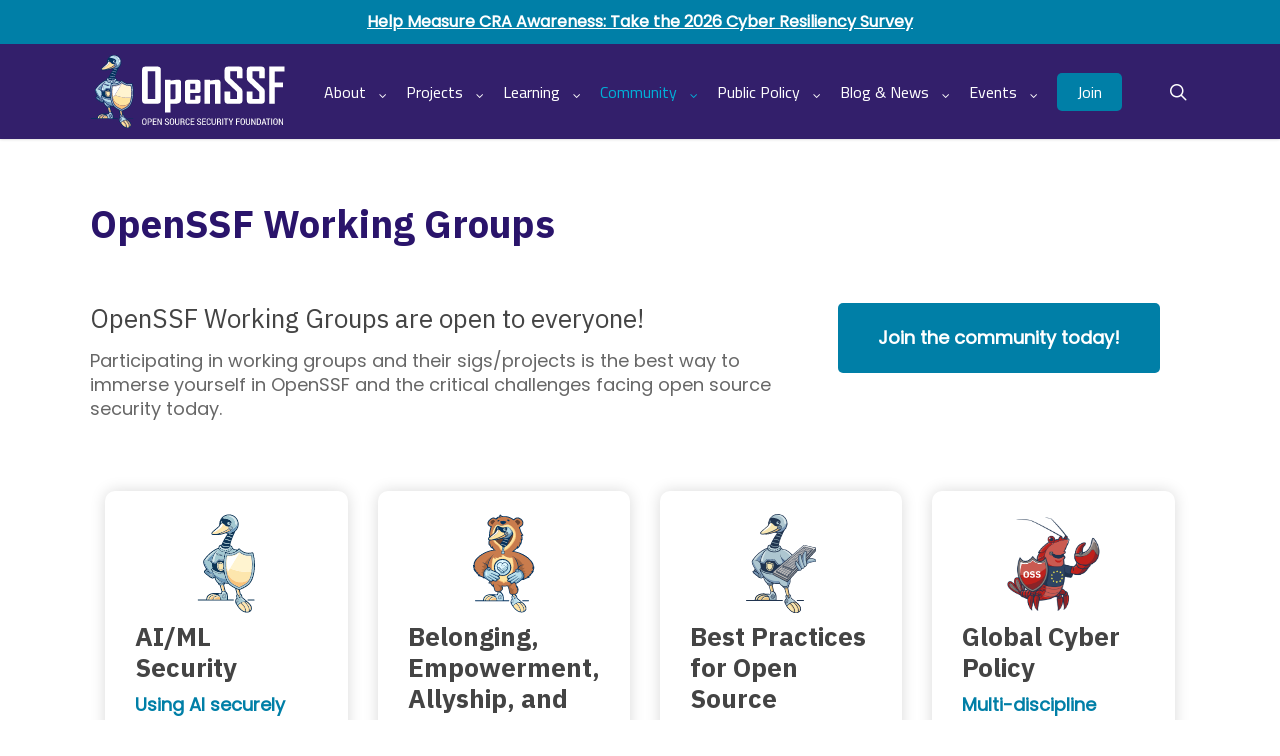

--- FILE ---
content_type: text/html; charset=UTF-8
request_url: https://openssf.org/community/openssf-working-groups/
body_size: 22099
content:
<!doctype html>
<html lang="en-US" class="no-js">
<head>
	<meta charset="UTF-8">
	<meta name="viewport" content="width=device-width, initial-scale=1, maximum-scale=1, user-scalable=0" /><title>OpenSSF Working Groups &#8211; Open Source Security Foundation</title>
<meta name='robots' content='max-image-preview:large' />
<link rel='dns-prefetch' href='//use.fontawesome.com' />
<link rel='dns-prefetch' href='//fonts.googleapis.com' />
<link rel="alternate" type="application/rss+xml" title="Open Source Security Foundation &raquo; Feed" href="https://openssf.org/feed/" />
<link rel="alternate" type="application/rss+xml" title="Open Source Security Foundation &raquo; Comments Feed" href="https://openssf.org/comments/feed/" />
<link rel="alternate" type="text/calendar" title="Open Source Security Foundation &raquo; iCal Feed" href="https://openssf.org/our-events/?ical=1" />
<style id='wp-img-auto-sizes-contain-inline-css' type='text/css'>
img:is([sizes=auto i],[sizes^="auto," i]){contain-intrinsic-size:3000px 1500px}
/*# sourceURL=wp-img-auto-sizes-contain-inline-css */
</style>
<link rel='stylesheet' id='tribe-events-pro-mini-calendar-block-styles-css' href='https://openssf.org/wp-content/plugins/events-calendar-pro/build/css/tribe-events-pro-mini-calendar-block.css?ver=7.7.11' type='text/css' media='all' />
<style id='wp-emoji-styles-inline-css' type='text/css'>

	img.wp-smiley, img.emoji {
		display: inline !important;
		border: none !important;
		box-shadow: none !important;
		height: 1em !important;
		width: 1em !important;
		margin: 0 0.07em !important;
		vertical-align: -0.1em !important;
		background: none !important;
		padding: 0 !important;
	}
/*# sourceURL=wp-emoji-styles-inline-css */
</style>
<link rel='stylesheet' id='wp-block-library-css' href='https://openssf.org/wp-includes/css/dist/block-library/style.min.css?ver=6.9' type='text/css' media='all' />
<style id='wp-block-heading-inline-css' type='text/css'>
h1:where(.wp-block-heading).has-background,h2:where(.wp-block-heading).has-background,h3:where(.wp-block-heading).has-background,h4:where(.wp-block-heading).has-background,h5:where(.wp-block-heading).has-background,h6:where(.wp-block-heading).has-background{padding:1.25em 2.375em}h1.has-text-align-left[style*=writing-mode]:where([style*=vertical-lr]),h1.has-text-align-right[style*=writing-mode]:where([style*=vertical-rl]),h2.has-text-align-left[style*=writing-mode]:where([style*=vertical-lr]),h2.has-text-align-right[style*=writing-mode]:where([style*=vertical-rl]),h3.has-text-align-left[style*=writing-mode]:where([style*=vertical-lr]),h3.has-text-align-right[style*=writing-mode]:where([style*=vertical-rl]),h4.has-text-align-left[style*=writing-mode]:where([style*=vertical-lr]),h4.has-text-align-right[style*=writing-mode]:where([style*=vertical-rl]),h5.has-text-align-left[style*=writing-mode]:where([style*=vertical-lr]),h5.has-text-align-right[style*=writing-mode]:where([style*=vertical-rl]),h6.has-text-align-left[style*=writing-mode]:where([style*=vertical-lr]),h6.has-text-align-right[style*=writing-mode]:where([style*=vertical-rl]){rotate:180deg}
/*# sourceURL=https://openssf.org/wp-includes/blocks/heading/style.min.css */
</style>
<style id='wp-block-spacer-inline-css' type='text/css'>
.wp-block-spacer{clear:both}
/*# sourceURL=https://openssf.org/wp-includes/blocks/spacer/style.min.css */
</style>
<style id='global-styles-inline-css' type='text/css'>
:root{--wp--preset--aspect-ratio--square: 1;--wp--preset--aspect-ratio--4-3: 4/3;--wp--preset--aspect-ratio--3-4: 3/4;--wp--preset--aspect-ratio--3-2: 3/2;--wp--preset--aspect-ratio--2-3: 2/3;--wp--preset--aspect-ratio--16-9: 16/9;--wp--preset--aspect-ratio--9-16: 9/16;--wp--preset--color--black: #000000;--wp--preset--color--cyan-bluish-gray: #abb8c3;--wp--preset--color--white: #ffffff;--wp--preset--color--pale-pink: #f78da7;--wp--preset--color--vivid-red: #cf2e2e;--wp--preset--color--luminous-vivid-orange: #ff6900;--wp--preset--color--luminous-vivid-amber: #fcb900;--wp--preset--color--light-green-cyan: #7bdcb5;--wp--preset--color--vivid-green-cyan: #00d084;--wp--preset--color--pale-cyan-blue: #8ed1fc;--wp--preset--color--vivid-cyan-blue: #0693e3;--wp--preset--color--vivid-purple: #9b51e0;--wp--preset--gradient--vivid-cyan-blue-to-vivid-purple: linear-gradient(135deg,rgb(6,147,227) 0%,rgb(155,81,224) 100%);--wp--preset--gradient--light-green-cyan-to-vivid-green-cyan: linear-gradient(135deg,rgb(122,220,180) 0%,rgb(0,208,130) 100%);--wp--preset--gradient--luminous-vivid-amber-to-luminous-vivid-orange: linear-gradient(135deg,rgb(252,185,0) 0%,rgb(255,105,0) 100%);--wp--preset--gradient--luminous-vivid-orange-to-vivid-red: linear-gradient(135deg,rgb(255,105,0) 0%,rgb(207,46,46) 100%);--wp--preset--gradient--very-light-gray-to-cyan-bluish-gray: linear-gradient(135deg,rgb(238,238,238) 0%,rgb(169,184,195) 100%);--wp--preset--gradient--cool-to-warm-spectrum: linear-gradient(135deg,rgb(74,234,220) 0%,rgb(151,120,209) 20%,rgb(207,42,186) 40%,rgb(238,44,130) 60%,rgb(251,105,98) 80%,rgb(254,248,76) 100%);--wp--preset--gradient--blush-light-purple: linear-gradient(135deg,rgb(255,206,236) 0%,rgb(152,150,240) 100%);--wp--preset--gradient--blush-bordeaux: linear-gradient(135deg,rgb(254,205,165) 0%,rgb(254,45,45) 50%,rgb(107,0,62) 100%);--wp--preset--gradient--luminous-dusk: linear-gradient(135deg,rgb(255,203,112) 0%,rgb(199,81,192) 50%,rgb(65,88,208) 100%);--wp--preset--gradient--pale-ocean: linear-gradient(135deg,rgb(255,245,203) 0%,rgb(182,227,212) 50%,rgb(51,167,181) 100%);--wp--preset--gradient--electric-grass: linear-gradient(135deg,rgb(202,248,128) 0%,rgb(113,206,126) 100%);--wp--preset--gradient--midnight: linear-gradient(135deg,rgb(2,3,129) 0%,rgb(40,116,252) 100%);--wp--preset--font-size--small: 13px;--wp--preset--font-size--medium: 20px;--wp--preset--font-size--large: 36px;--wp--preset--font-size--x-large: 42px;--wp--preset--spacing--20: 0.44rem;--wp--preset--spacing--30: 0.67rem;--wp--preset--spacing--40: 1rem;--wp--preset--spacing--50: 1.5rem;--wp--preset--spacing--60: 2.25rem;--wp--preset--spacing--70: 3.38rem;--wp--preset--spacing--80: 5.06rem;--wp--preset--shadow--natural: 6px 6px 9px rgba(0, 0, 0, 0.2);--wp--preset--shadow--deep: 12px 12px 50px rgba(0, 0, 0, 0.4);--wp--preset--shadow--sharp: 6px 6px 0px rgba(0, 0, 0, 0.2);--wp--preset--shadow--outlined: 6px 6px 0px -3px rgb(255, 255, 255), 6px 6px rgb(0, 0, 0);--wp--preset--shadow--crisp: 6px 6px 0px rgb(0, 0, 0);}:root { --wp--style--global--content-size: 1300px;--wp--style--global--wide-size: 1300px; }:where(body) { margin: 0; }.wp-site-blocks > .alignleft { float: left; margin-right: 2em; }.wp-site-blocks > .alignright { float: right; margin-left: 2em; }.wp-site-blocks > .aligncenter { justify-content: center; margin-left: auto; margin-right: auto; }:where(.is-layout-flex){gap: 0.5em;}:where(.is-layout-grid){gap: 0.5em;}.is-layout-flow > .alignleft{float: left;margin-inline-start: 0;margin-inline-end: 2em;}.is-layout-flow > .alignright{float: right;margin-inline-start: 2em;margin-inline-end: 0;}.is-layout-flow > .aligncenter{margin-left: auto !important;margin-right: auto !important;}.is-layout-constrained > .alignleft{float: left;margin-inline-start: 0;margin-inline-end: 2em;}.is-layout-constrained > .alignright{float: right;margin-inline-start: 2em;margin-inline-end: 0;}.is-layout-constrained > .aligncenter{margin-left: auto !important;margin-right: auto !important;}.is-layout-constrained > :where(:not(.alignleft):not(.alignright):not(.alignfull)){max-width: var(--wp--style--global--content-size);margin-left: auto !important;margin-right: auto !important;}.is-layout-constrained > .alignwide{max-width: var(--wp--style--global--wide-size);}body .is-layout-flex{display: flex;}.is-layout-flex{flex-wrap: wrap;align-items: center;}.is-layout-flex > :is(*, div){margin: 0;}body .is-layout-grid{display: grid;}.is-layout-grid > :is(*, div){margin: 0;}body{padding-top: 0px;padding-right: 0px;padding-bottom: 0px;padding-left: 0px;}:root :where(.wp-element-button, .wp-block-button__link){background-color: #32373c;border-width: 0;color: #fff;font-family: inherit;font-size: inherit;font-style: inherit;font-weight: inherit;letter-spacing: inherit;line-height: inherit;padding-top: calc(0.667em + 2px);padding-right: calc(1.333em + 2px);padding-bottom: calc(0.667em + 2px);padding-left: calc(1.333em + 2px);text-decoration: none;text-transform: inherit;}.has-black-color{color: var(--wp--preset--color--black) !important;}.has-cyan-bluish-gray-color{color: var(--wp--preset--color--cyan-bluish-gray) !important;}.has-white-color{color: var(--wp--preset--color--white) !important;}.has-pale-pink-color{color: var(--wp--preset--color--pale-pink) !important;}.has-vivid-red-color{color: var(--wp--preset--color--vivid-red) !important;}.has-luminous-vivid-orange-color{color: var(--wp--preset--color--luminous-vivid-orange) !important;}.has-luminous-vivid-amber-color{color: var(--wp--preset--color--luminous-vivid-amber) !important;}.has-light-green-cyan-color{color: var(--wp--preset--color--light-green-cyan) !important;}.has-vivid-green-cyan-color{color: var(--wp--preset--color--vivid-green-cyan) !important;}.has-pale-cyan-blue-color{color: var(--wp--preset--color--pale-cyan-blue) !important;}.has-vivid-cyan-blue-color{color: var(--wp--preset--color--vivid-cyan-blue) !important;}.has-vivid-purple-color{color: var(--wp--preset--color--vivid-purple) !important;}.has-black-background-color{background-color: var(--wp--preset--color--black) !important;}.has-cyan-bluish-gray-background-color{background-color: var(--wp--preset--color--cyan-bluish-gray) !important;}.has-white-background-color{background-color: var(--wp--preset--color--white) !important;}.has-pale-pink-background-color{background-color: var(--wp--preset--color--pale-pink) !important;}.has-vivid-red-background-color{background-color: var(--wp--preset--color--vivid-red) !important;}.has-luminous-vivid-orange-background-color{background-color: var(--wp--preset--color--luminous-vivid-orange) !important;}.has-luminous-vivid-amber-background-color{background-color: var(--wp--preset--color--luminous-vivid-amber) !important;}.has-light-green-cyan-background-color{background-color: var(--wp--preset--color--light-green-cyan) !important;}.has-vivid-green-cyan-background-color{background-color: var(--wp--preset--color--vivid-green-cyan) !important;}.has-pale-cyan-blue-background-color{background-color: var(--wp--preset--color--pale-cyan-blue) !important;}.has-vivid-cyan-blue-background-color{background-color: var(--wp--preset--color--vivid-cyan-blue) !important;}.has-vivid-purple-background-color{background-color: var(--wp--preset--color--vivid-purple) !important;}.has-black-border-color{border-color: var(--wp--preset--color--black) !important;}.has-cyan-bluish-gray-border-color{border-color: var(--wp--preset--color--cyan-bluish-gray) !important;}.has-white-border-color{border-color: var(--wp--preset--color--white) !important;}.has-pale-pink-border-color{border-color: var(--wp--preset--color--pale-pink) !important;}.has-vivid-red-border-color{border-color: var(--wp--preset--color--vivid-red) !important;}.has-luminous-vivid-orange-border-color{border-color: var(--wp--preset--color--luminous-vivid-orange) !important;}.has-luminous-vivid-amber-border-color{border-color: var(--wp--preset--color--luminous-vivid-amber) !important;}.has-light-green-cyan-border-color{border-color: var(--wp--preset--color--light-green-cyan) !important;}.has-vivid-green-cyan-border-color{border-color: var(--wp--preset--color--vivid-green-cyan) !important;}.has-pale-cyan-blue-border-color{border-color: var(--wp--preset--color--pale-cyan-blue) !important;}.has-vivid-cyan-blue-border-color{border-color: var(--wp--preset--color--vivid-cyan-blue) !important;}.has-vivid-purple-border-color{border-color: var(--wp--preset--color--vivid-purple) !important;}.has-vivid-cyan-blue-to-vivid-purple-gradient-background{background: var(--wp--preset--gradient--vivid-cyan-blue-to-vivid-purple) !important;}.has-light-green-cyan-to-vivid-green-cyan-gradient-background{background: var(--wp--preset--gradient--light-green-cyan-to-vivid-green-cyan) !important;}.has-luminous-vivid-amber-to-luminous-vivid-orange-gradient-background{background: var(--wp--preset--gradient--luminous-vivid-amber-to-luminous-vivid-orange) !important;}.has-luminous-vivid-orange-to-vivid-red-gradient-background{background: var(--wp--preset--gradient--luminous-vivid-orange-to-vivid-red) !important;}.has-very-light-gray-to-cyan-bluish-gray-gradient-background{background: var(--wp--preset--gradient--very-light-gray-to-cyan-bluish-gray) !important;}.has-cool-to-warm-spectrum-gradient-background{background: var(--wp--preset--gradient--cool-to-warm-spectrum) !important;}.has-blush-light-purple-gradient-background{background: var(--wp--preset--gradient--blush-light-purple) !important;}.has-blush-bordeaux-gradient-background{background: var(--wp--preset--gradient--blush-bordeaux) !important;}.has-luminous-dusk-gradient-background{background: var(--wp--preset--gradient--luminous-dusk) !important;}.has-pale-ocean-gradient-background{background: var(--wp--preset--gradient--pale-ocean) !important;}.has-electric-grass-gradient-background{background: var(--wp--preset--gradient--electric-grass) !important;}.has-midnight-gradient-background{background: var(--wp--preset--gradient--midnight) !important;}.has-small-font-size{font-size: var(--wp--preset--font-size--small) !important;}.has-medium-font-size{font-size: var(--wp--preset--font-size--medium) !important;}.has-large-font-size{font-size: var(--wp--preset--font-size--large) !important;}.has-x-large-font-size{font-size: var(--wp--preset--font-size--x-large) !important;}
/*# sourceURL=global-styles-inline-css */
</style>

<link rel='stylesheet' id='salient-child-featherlight-style-css' href='https://openssf.org/wp-content/themes/salient-child/vc-addons/css/featherlight.css?ver=6.9' type='text/css' media='all' />
<link rel='stylesheet' id='notifications-bar-style-css' href='https://openssf.org/wp-content/plugins/notifications-bar/css/notifications-bar.css?ver=6.9' type='text/css' media='all' />
<link rel='stylesheet' id='salient-child-style-css' href='https://openssf.org/wp-content/themes/salient-child/style.css?ver=18.0.2' type='text/css' media='all' />
<link rel='stylesheet' id='vc-addons-style-css' href='https://openssf.org/wp-content/themes/salient-child/vc-addons/css/vc-addons.css?ver=18.0.2' type='text/css' media='all' />
<link rel='stylesheet' id='templates-style-css' href='https://openssf.org/wp-content/themes/salient-child/templates/css/templates.css?ver=18.0.2' type='text/css' media='all' />
<link rel='stylesheet' id='widgets-style-css' href='https://openssf.org/wp-content/themes/salient-child/widgets/css/widgets.css?ver=18.0.2' type='text/css' media='all' />
<link rel='stylesheet' id='results-style-css' href='https://openssf.org/wp-content/themes/salient-child/search-filter/css/results.css?ver=18.0.2' type='text/css' media='all' />
<link rel='stylesheet' id='fonts-style-css' href='https://openssf.org/wp-content/themes/salient-child/fonts/fonts.css?ver=18.0.2' type='text/css' media='all' />
<link rel='stylesheet' id='events-calendar-style-css' href='https://openssf.org/wp-content/themes/salient-child/css/events-calendar.css?ver=18.0.2' type='text/css' media='all' />
<link rel='stylesheet' id='font-awesome-css' href='https://use.fontawesome.com/releases/v6.0.0/css/all.css?ver=6.0.0' type='text/css' media='all' />
<link rel='stylesheet' id='font-awesome-shim-css' href='https://use.fontawesome.com/releases/v6.0.0/css/v4-shims.css?ver=6.0.0' type='text/css' media='all' />
<link rel='stylesheet' id='salient-grid-system-css' href='https://openssf.org/wp-content/themes/salient/css/build/grid-system.css?ver=18.0.2' type='text/css' media='all' />
<link rel='stylesheet' id='main-styles-css' href='https://openssf.org/wp-content/themes/salient/css/build/style.css?ver=18.0.2' type='text/css' media='all' />
<link rel='stylesheet' id='nectar-basic-events-calendar-css' href='https://openssf.org/wp-content/themes/salient/css/build/third-party/events-calendar.css?ver=18.0.2' type='text/css' media='all' />
<link rel='stylesheet' id='nectar-brands-css' href='https://openssf.org/wp-content/themes/salient/css/nectar-brands.css?ver=18.0.2' type='text/css' media='all' />
<link rel='stylesheet' id='nectar_default_font_open_sans-css' href='https://fonts.googleapis.com/css?family=Open+Sans%3A300%2C400%2C600%2C700&#038;subset=latin%2Clatin-ext' type='text/css' media='all' />
<link rel='stylesheet' id='responsive-css' href='https://openssf.org/wp-content/themes/salient/css/build/responsive.css?ver=18.0.2' type='text/css' media='all' />
<link rel='stylesheet' id='skin-original-css' href='https://openssf.org/wp-content/themes/salient/css/build/skin-original.css?ver=18.0.2' type='text/css' media='all' />
<link rel='stylesheet' id='salient-wp-menu-dynamic-css' href='https://openssf.org/wp-content/uploads/salient/menu-dynamic.css?ver=67127' type='text/css' media='all' />
<link rel='stylesheet' id='tablepress-default-css' href='https://openssf.org/wp-content/plugins/tablepress-premium/css/build/default.css?ver=3.2.5' type='text/css' media='all' />
<link rel='stylesheet' id='js_composer_front-css' href='https://openssf.org/wp-content/themes/salient/css/build/plugins/js_composer.css?ver=18.0.2' type='text/css' media='all' />
<link rel='stylesheet' id='dynamic-css-css' href='https://openssf.org/wp-content/uploads/salient/salient-dynamic-styles.css?ver=91975' type='text/css' media='all' />
<style id='dynamic-css-inline-css' type='text/css'>
@media only screen and (min-width:1000px){body #ajax-content-wrap.no-scroll{min-height:calc(100vh - 95px);height:calc(100vh - 95px)!important;}}@media only screen and (min-width:1000px){#page-header-wrap.fullscreen-header,#page-header-wrap.fullscreen-header #page-header-bg,html:not(.nectar-box-roll-loaded) .nectar-box-roll > #page-header-bg.fullscreen-header,.nectar_fullscreen_zoom_recent_projects,#nectar_fullscreen_rows:not(.afterLoaded) > div{height:calc(100vh - 94px);}.wpb_row.vc_row-o-full-height.top-level,.wpb_row.vc_row-o-full-height.top-level > .col.span_12{min-height:calc(100vh - 94px);}html:not(.nectar-box-roll-loaded) .nectar-box-roll > #page-header-bg.fullscreen-header{top:95px;}.nectar-slider-wrap[data-fullscreen="true"]:not(.loaded),.nectar-slider-wrap[data-fullscreen="true"]:not(.loaded) .swiper-container{height:calc(100vh - 93px)!important;}.admin-bar .nectar-slider-wrap[data-fullscreen="true"]:not(.loaded),.admin-bar .nectar-slider-wrap[data-fullscreen="true"]:not(.loaded) .swiper-container{height:calc(100vh - 93px - 32px)!important;}}.admin-bar[class*="page-template-template-no-header"] .wpb_row.vc_row-o-full-height.top-level,.admin-bar[class*="page-template-template-no-header"] .wpb_row.vc_row-o-full-height.top-level > .col.span_12{min-height:calc(100vh - 32px);}body[class*="page-template-template-no-header"] .wpb_row.vc_row-o-full-height.top-level,body[class*="page-template-template-no-header"] .wpb_row.vc_row-o-full-height.top-level > .col.span_12{min-height:100vh;}@media only screen and (max-width:999px){.using-mobile-browser #nectar_fullscreen_rows:not(.afterLoaded):not([data-mobile-disable="on"]) > div{height:calc(100vh - 118px);}.using-mobile-browser .wpb_row.vc_row-o-full-height.top-level,.using-mobile-browser .wpb_row.vc_row-o-full-height.top-level > .col.span_12,[data-permanent-transparent="1"].using-mobile-browser .wpb_row.vc_row-o-full-height.top-level,[data-permanent-transparent="1"].using-mobile-browser .wpb_row.vc_row-o-full-height.top-level > .col.span_12{min-height:calc(100vh - 118px);}html:not(.nectar-box-roll-loaded) .nectar-box-roll > #page-header-bg.fullscreen-header,.nectar_fullscreen_zoom_recent_projects,.nectar-slider-wrap[data-fullscreen="true"]:not(.loaded),.nectar-slider-wrap[data-fullscreen="true"]:not(.loaded) .swiper-container,#nectar_fullscreen_rows:not(.afterLoaded):not([data-mobile-disable="on"]) > div{height:calc(100vh - 65px);}.wpb_row.vc_row-o-full-height.top-level,.wpb_row.vc_row-o-full-height.top-level > .col.span_12{min-height:calc(100vh - 65px);}body[data-transparent-header="false"] #ajax-content-wrap.no-scroll{min-height:calc(100vh - 65px);height:calc(100vh - 65px);}}#nectar_fullscreen_rows{background-color:transparent;}#ajax-content-wrap .vc_row.top_margin_70px,body .vc_row.top_margin_70px{margin-top:70px;}.col.padding-2-percent > .vc_column-inner,.col.padding-2-percent > .n-sticky > .vc_column-inner{padding:calc(600px * 0.03);}@media only screen and (max-width:690px){.col.padding-2-percent > .vc_column-inner,.col.padding-2-percent > .n-sticky > .vc_column-inner{padding:calc(100vw * 0.03);}}@media only screen and (min-width:1000px){.col.padding-2-percent > .vc_column-inner,.col.padding-2-percent > .n-sticky > .vc_column-inner{padding:calc((100vw - 180px) * 0.02);}.column_container:not(.vc_col-sm-12) .col.padding-2-percent > .vc_column-inner{padding:calc((100vw - 180px) * 0.01);}}@media only screen and (min-width:1425px){.col.padding-2-percent > .vc_column-inner{padding:calc(1245px * 0.02);}.column_container:not(.vc_col-sm-12) .col.padding-2-percent > .vc_column-inner{padding:calc(1245px * 0.01);}}.full-width-content .col.padding-2-percent > .vc_column-inner{padding:calc(100vw * 0.02);}@media only screen and (max-width:999px){.full-width-content .col.padding-2-percent > .vc_column-inner{padding:calc(100vw * 0.03);}}@media only screen and (min-width:1000px){.full-width-content .column_container:not(.vc_col-sm-12) .col.padding-2-percent > .vc_column-inner{padding:calc(100vw * 0.01);}}#ajax-content-wrap .col[data-padding-pos="top-bottom"]> .vc_column-inner,#ajax-content-wrap .col[data-padding-pos="top-bottom"] > .n-sticky > .vc_column-inner{padding-left:0;padding-right:0}body[data-aie] .col[data-padding-pos="right"] > .vc_column-inner,body #ajax-content-wrap .col[data-padding-pos="right"] > .vc_column-inner,#ajax-content-wrap .col[data-padding-pos="right"] > .n-sticky > .vc_column-inner{padding-left:0;padding-top:0;padding-bottom:0}body[data-aie] .col[data-padding-pos="left"] > .vc_column-inner,body #ajax-content-wrap .col[data-padding-pos="left"] > .vc_column-inner,#ajax-content-wrap .col[data-padding-pos="left"] > .n-sticky > .vc_column-inner{padding-right:0;padding-top:0;padding-bottom:0}.nectar-split-heading .heading-line{display:block;overflow:hidden;position:relative}.nectar-split-heading .heading-line >div{display:block;transform:translateY(200%);-webkit-transform:translateY(200%)}.nectar-split-heading h1{margin-bottom:0}.nectar-split-heading > * > *{text-indent:0;}.centered-text .nectar-split-heading[data-animation-type="line-reveal-by-space"] h1,.centered-text .nectar-split-heading[data-animation-type="line-reveal-by-space"] h2,.centered-text .nectar-split-heading[data-animation-type="line-reveal-by-space"] h3,.centered-text .nectar-split-heading[data-animation-type="line-reveal-by-space"] h4{margin:0 auto;}.nectar-split-heading[data-animation-type="line-reveal-by-space"]:not(.markup-generated){opacity:0;}.nectar-split-heading[data-animation-type="line-reveal-by-space"]:not(.markup-generated).animated-in{opacity:1;}.nectar-split-heading[data-animation-type="line-reveal-by-space"] > * > span{position:relative;display:inline-block;overflow:hidden;}.nectar-split-heading[data-animation-type="line-reveal-by-space"] span{vertical-align:bottom;}.nectar-split-heading[data-animation-type="line-reveal-by-space"] span{line-height:1.2;}@media only screen and (min-width:1000px){.nectar-split-heading[data-animation-type="line-reveal-by-space"]:not(.markup-generated):not([data-text-effect="none"]) > *{line-height:1.2;}}@media only screen and (max-width:999px){.nectar-split-heading[data-animation-type="line-reveal-by-space"]:not([data-m-rm-animation="true"]):not(.markup-generated):not([data-text-effect="none"]) > *{line-height:1.2;}}.nectar-split-heading[data-animation-type="line-reveal-by-space"][data-stagger="true"]:not([data-text-effect*="letter-reveal"]) span .inner{transition:transform 1.2s cubic-bezier(0.25,1,0.5,1),opacity 1.2s cubic-bezier(0.25,1,0.5,1),filter 1.2s cubic-bezier(0.25,1,0.5,1);}.nectar-split-heading[data-animation-type="line-reveal-by-space"] span .inner{position:relative;display:inline-block;-webkit-transform:translateY(1.3em);transform:translateY(1.3em);}.nectar-split-heading[data-animation-type="line-reveal-by-space"] span .inner.animated{-webkit-transform:none;transform:none;opacity:1;}.nectar-split-heading[data-text-effect="none"]{opacity:1!important;}.nectar-split-heading[data-animation-type="line-reveal-by-space"][data-align="left"]{display:flex;justify-content:flex-start;}.nectar-split-heading[data-animation-type="line-reveal-by-space"][data-align="center"]{display:flex;justify-content:center;}.nectar-split-heading[data-animation-type="line-reveal-by-space"][data-align="right"]{display:flex;justify-content:flex-end;}@media only screen and (max-width:999px){.nectar-split-heading[data-animation-type="line-reveal-by-space"][data-m-align="left"]{display:flex;justify-content:flex-start;}.nectar-split-heading[data-animation-type="line-reveal-by-space"][data-m-align="center"]{display:flex;justify-content:center;}.nectar-split-heading[data-animation-type="line-reveal-by-space"][data-m-align="right"]{display:flex;justify-content:flex-end;}}@media only screen and (max-width:999px){.nectar-split-heading[data-m-rm-animation="true"]{opacity:1!important;}}.wpb_row[data-using-ctc="true"] h1,.wpb_row[data-using-ctc="true"] h2,.wpb_row[data-using-ctc="true"] h3,.wpb_row[data-using-ctc="true"] h4,.wpb_row[data-using-ctc="true"] h5,.wpb_row[data-using-ctc="true"] h6{color:inherit}.col.padding-3-percent > .vc_column-inner,.col.padding-3-percent > .n-sticky > .vc_column-inner{padding:calc(600px * 0.03);}@media only screen and (max-width:690px){.col.padding-3-percent > .vc_column-inner,.col.padding-3-percent > .n-sticky > .vc_column-inner{padding:calc(100vw * 0.03);}}@media only screen and (min-width:1000px){.col.padding-3-percent > .vc_column-inner,.col.padding-3-percent > .n-sticky > .vc_column-inner{padding:calc((100vw - 180px) * 0.03);}.column_container:not(.vc_col-sm-12) .col.padding-3-percent > .vc_column-inner{padding:calc((100vw - 180px) * 0.015);}}@media only screen and (min-width:1425px){.col.padding-3-percent > .vc_column-inner{padding:calc(1245px * 0.03);}.column_container:not(.vc_col-sm-12) .col.padding-3-percent > .vc_column-inner{padding:calc(1245px * 0.015);}}.full-width-content .col.padding-3-percent > .vc_column-inner{padding:calc(100vw * 0.03);}@media only screen and (max-width:999px){.full-width-content .col.padding-3-percent > .vc_column-inner{padding:calc(100vw * 0.03);}}@media only screen and (min-width:1000px){.full-width-content .column_container:not(.vc_col-sm-12) .col.padding-3-percent > .vc_column-inner{padding:calc(100vw * 0.015);}}@media only screen,print{.wpb_column.force-desktop-text-align-left,.wpb_column.force-desktop-text-align-left .col{text-align:left!important;}.wpb_column.force-desktop-text-align-right,.wpb_column.force-desktop-text-align-right .col{text-align:right!important;}.wpb_column.force-desktop-text-align-center,.wpb_column.force-desktop-text-align-center .col,.wpb_column.force-desktop-text-align-center .vc_custom_heading,.wpb_column.force-desktop-text-align-center .nectar-cta{text-align:center!important;}.wpb_column.force-desktop-text-align-center .img-with-aniamtion-wrap img{display:inline-block;}}.nectar_icon_wrap i{vertical-align:middle;top:0;}.nectar_icon_wrap i[class*="nectar-brands"]{display:inline-block;}.wpb_wrapper > .nectar_icon_wrap{margin-bottom:0;}.nectar_icon_wrap i{transition:color .25s ease;}.nectar_icon_wrap path{transition:fill .25s ease;}.nectar-pulsate i{display:block;border-radius:200px;background-color:currentColor;position:relative;}.nectar-pulsate i:after{display:block;position:absolute;top:50%;left:50%;content:"";width:100%;height:100%;margin:-50% auto auto -50%;-webkit-transform-origin:50% 50%;transform-origin:50% 50%;border-radius:50%;background-color:currentColor;opacity:1;z-index:11;pointer-events:none;animation:nectar_pulsate 2s cubic-bezier(.2,1,.2,1) infinite;}@keyframes nectar_pulsate{0%{opacity:0.6;transform:scale(1);}100%{opacity:0;transform:scale(3);}}.nectar_icon_wrap[data-style*="default"][data-color*="extra-color-gradient"] .nectar_icon i{border-radius:0!important;text-align:center;}.nectar_icon_wrap[data-style*="default"][data-color*="extra-color-gradient"] .nectar_icon i:before{vertical-align:top;}.nectar_icon_wrap[data-style*="default"][data-color*="extra-color-gradient"] .nectar_icon i[class*="fa-"],.nectar_icon_wrap[data-style*="default"][data-color*="extra-color-gradient"] .nectar_icon i[class^="icon-"]{vertical-align:baseline;}.nectar_icon_wrap[data-padding="5px"] .nectar_icon{padding:5px;}.screen-reader-text,.nectar-skip-to-content:not(:focus){border:0;clip:rect(1px,1px,1px,1px);clip-path:inset(50%);height:1px;margin:-1px;overflow:hidden;padding:0;position:absolute!important;width:1px;word-wrap:normal!important;}.row .col img:not([srcset]){width:auto;}.row .col img.img-with-animation.nectar-lazy:not([srcset]){width:100%;}
/* GENERAL */

/* ANCHOR SCROLLING FIXES */
a.anchor {
	display: block;
	position: relative;
	top: -200px;
	visibility: hidden;
}

#membershipbenefits {
	scroll-margin-top: 225px;
}

/* PROJECTS */

.tabbed ul li a {
	color: #331f6b !important;
}

.tabbed ul li a:hover {
	color: #331f6b !important;
	text-decoration: underline;
}

.tabbed ul li a.active-tab {
	background-color: #331f6b !important;
	border-color: #331f6b !important;
	color: #ffffff !important;
}

.tabbed ul li a.active-tab:hover {
	color: #ffffff !important;
}

.tab-item a {
	line-height: 34px;
}

/* CODE TO MAKE IT SAME LINE */
code {
	display: inline-block !important;
	clear: both;
	overflow: hidden;
	padding: 0 5px;
	margin-bottom: -6px;
	white-space: pre;
	background-color: #f0f0f0;
	line-height: 24px;
	font-family: "Andale Mono", Courier, "Courier New", monospace;
	font-weight: normal;
	font-size: 18px;
	text-wrap: auto;
}

/* HUBSPOT FORM IN FOOTER */

.hubspot-form {
	text-align: left;
}

.hubspot-form .hs-input {
	height: 40px;
	color: #676767;
	border: 1px solid #ffffff;
	-moz-border-radius: 3px;
	-ms-border-radius: 3px;
	border-radius: 3px;
	background: #ffffff;
	font-family: "Open Sans";
	width: 90% !important;
}

.hubspot-form label {
	margin: 5px 0;
	display: block;
	color: #ffffff;
}

.hubspot-form.dark-background label {
	color: #ffffff;
}

.hubspot-form.dark-background label span {
	color: #ffffff;
}

.hubspot-form.dark-background .hs-fieldtype-text {
	color: #ffffff;
}

.hubspot-form.light-background label span,
.container-wrap .hubspot-form input[type="email"],
.container-wrap .hubspot-form input[type="text"],
.hubspot-form.light-background .hs-richtext p {
	color: #333333;
}

.hubspot-form.light-background .hs-input {
	box-shadow: 0 1px 2px rgba(0, 0, 0, 0.16) !important;
	color: #333333 !important;
}

.hubspot-form.light-background .hs-error-msg.hs-main-font-element {
	color: #333333 !important;
}

.hubspot-form label span,
.container-wrap .hubspot-form input[type="email"],
.container-wrap .hubspot-form input[type="text"] {
	color: #ffffff;
	font-size: 14px;
	font-family: "Open Sans";
}

.hubspot-form .hs-fieldtype-text {
	margin-bottom: 25px;
}

.hubspot-form.dark-background .no-list.hs-error-msgs.inputs-list {
	color: #ffffff;
	margin-top: 10px;
}

.hubspot-form .no-list.hs-error-msgs.inputs-list {
	color: #ffffff;
	margin-top: 10px;
}

.hubspot-form .legal-consent-container {
	margin: 20px 0;
}

.hubspot-form .hs-richtext p {
	color: #ffffff;
	font-size: 14px;
	line-height: 20px;
}

.hubspot-form.dark-background .hs-richtext p {
	color: #ffffff;
}

.hubspot-form .hs-fieldtype-textarea.hs-input {
	height: 100px;
	color: #ffffff;
	font-size: 14px;
	font-family: "Open Sans";
}

.hubspot-form .actions {
	margin-top: 18px;
	margin-bottom: 18px;
	padding: 17px 0px;
}

.hubspot-form input.hs-button.primary.large {
	background: #007fa7;
	border-color: #007fa7;
	color: #ffffff;
	font-size: 14px;
	line-height: 14px;
	font-family: "Open Sans";
	border-radius: 0 !important;
	font-weight: 700;
	transition: all 0.15s linear;
	border-radius: 3px;
	border: 1px solid #007fa7;
	padding: 12px 24px;
}

.submitted-message.hs-main-font-element {
	margin: 0 0 70px 0;
}

.hubspot-form select {
	font-size: 14px;
}

.hubspot-form ::placeholder {
	color: #676767;
}

/* FULL WIDTH SLIDER ON HOMEPAGE */
@media only screen and (min-width: 1000px) {
	video.nectar-video-bg {
		object-fit: cover;
		object-position: 100% 64px;
	}

	.video-color-overlay.row-bg-layer {
		opacity: 0.55 !important;
	}

	h1.vc_custom_heading {
		font-size: 48px;
		line-height: 48px;
		font-weight: 700;
	}
}

/* PROJECTS STYLE */
.projects-heading {
	padding: 0;
	height: 300px;
	display: flex;
	align-items: center;
	justify-content: center;
}

.projects-title {
	display: flex;
	align-items: center;
	justify-content: center;
}

.projects-wrap {
	padding-top: 0;
}

.projects-links {
	text-align: center;
	display: flex;
	justify-content: center;
	align-items: start;
	padding: 35px 0;
	position: relative;
	margin-bottom: 0 !important;
}

.projects-icons {
	margin: 0 15px;
}

@media (max-width: 600px) {
	.projects-wrap {
		padding-top: 0;
	}
}

.menu-item-has-children .sub-menu .external:after {
	background-image: url("/wp-content/uploads/2024/01/arrow-white.svg");
	content: "";
	display: inline-block;
	height: 10px;
	margin-bottom: 6px;
	margin-left: 3px;
	vertical-align: middle;
	width: 10px;
}

.menu-item-has-children .sub-menu .external:active:after,
.menu-item-has-children .sub-menu .external:hover:after {
	background-image: url("/wp-content/uploads/2024/02/arrow-blue.svg");
	content: "";
	display: inline-block;
	height: 10px;
	margin-bottom: 6px;
	margin-left: 3px;
	vertical-align: middle;
	width: 10px;
}

.sf-menu .external .menu-title-text:after {
	display: none !important;
}

.home .nectar-global-section.before-footer {
	display: none;
}

i.icon-default-style {
	margin: 0 !important;
	padding-top: 2px;
}

.list-design.right .in-category a {
	margin-left: 5px !important;
}

h3.list-design.title {
	line-height: 24px;
	margin-bottom: 5px !important;
}

/* GUEST BLOG */

.meta-date.date.updated {
	border-left: none !important;
	padding-left: 0 !important;
}

.post-tags.guest-blog {
	padding: 10px 0;
	border-top: 1px solid rgba(0, 0, 0, 0.1);
	max-width: 100px;
	margin-top: 15px;
}

.post-tags.guest-blog a {
	font-size: 16px;
	line-height: 20px;
	color: rgba(0, 0, 0, 0.45) !important;
	font-weight: 400;
	background: none !important;
	background-color: none !important;
}

.post-tags.guest-blog a:hover {
	color: #ff00c4 !important;
	background: none !important;
	background-color: none !important;
}

.meta-date.date.published {
	border-left: none !important;
	padding-left: 0 !important;
}

/* TRANSLATEPRESS */

li#menu-item-1525 .sf-with-ul {
	margin: 20px 0 0 10px;
}

li#menu-item-1525 .sub-menu.tracked-pos {
	max-width: 100px;
}

/* END OF TRANSLATEPRESS */
i.icon-normal.icon-salient-mastodon {
	margin: 5px 7px 0 7px;
}

.nectar-love {
	display: none !important;
}

.meta-comment-count {
	display: none !important;
}

.home .blog-recent .col .post-header h3,
.blog-recent .col .post-header h3 {
	font-size: 24px !important;
}

#footer-outer #copyright li a i {
	top: -2px !important;
}

#footer-outer #footer-widgets .col ul li a,
.widget_text {
	font-size: 14px !important;
}

#footer-outer #footer-widgets {
	padding: 0px 0px !important;
	color: #969696 !important;
}

i[class*="fa-"] {
	margin: 5px 7px 0 7px;
}

span.share-btn,
.single .blog-title #single-meta div i {
	/* border-color: #ff00c4 !important; */
	/* color: #ff00c4 !important; */
}

.single #single-meta div i {
	font-size: 20px;
	line-height: 22px;
}

/* FIX FOR THE MOBILE BOX FLIPS; I KNOW MELISSA LOVES THE !IMPORTANT USE */
.flip-box-front {
	height: 225px !important;
	max-height: 225px !important;
	min-height: 225px !important;
	overflow: hidden;
}

.hide {
	display: none !important;
}

.overflow-hidden,
.flip-box-back {
	overflow: hidden;
}

.flex-center .col {
	justify-content: center;
}

i.icon-normal {
	line-height: 32px !important;
}

.single-post .container.main-content .row {
	padding-bottom: 0;
}

.single-post .container-wrap.no-sidebar {
	padding-bottom: 0 !important;
}

.single-post .content-inner {
	padding-bottom: 0 !important;
}

.single-post .container.main-content {
	max-width: 100% !important;
	width: 100% !important;
	margin: 0 auto !important;
	padding: 0 !important;
}

.single-post .post-area {
	max-width: 100% !important;
	margin: 0 auto !important;
}

.single-post .post-area .post {
	max-width: 1000px !important;
	margin: 0 auto;
}

.single-post .heading-title {
	max-width: 1245px !important;
	margin: 0 auto;
	margin-bottom: 35px;
	padding-bottom: 35px !important;
	margin-top: 35px;
}

.single-post .blog-disclaimer-container {
	background: #331f6b;
	margin-top: 35px;
}

.single-post .blog-disclaimer {
	max-width: 1000px;
	margin: 0 auto;
	font-size: 14px;
	padding: 15px 0 !important;
	color: #ffffff;
}

/* TABLEPRESS */
.tablepress * {
	color: #676767 !important;
}

.tablepress thead tr th {
	background: #fcfcfc !important;
}

.tablepress .fa-check-square::before {
	color: #800080 !important;
	font-size: 24px;
}

.tablepress-id-1 tr th:not(:first-child) {
	text-align: center;
}

.tablepress-id-1 tr td:not(:first-child) {
	color: #800080 !important;
	text-align: center;
	vertical-align: middle;
}

.tablepress-id-1 .column-1 {
	width: 40%;
}

.tablepress-id-1 .column-2,
.tablepress-id-1 .column-3,
.tablepress-id-1 .column-4 {
	width: 20%;
}

/* TABLET */
@media only screen and (max-width: 999px) {
	.single-post .post-area .post {
		max-width: 600px !important;
		margin: 0 auto !important;
	}

	.single-post .heading-title {
		max-width: 600px !important;
		margin: 0 auto !important;
	}

	p.blog-disclaimer {
		max-width: 600px !important;
	}
}

/* MOBILE */
@media only screen and (max-width: 690px) {
	.single-post .post-area .post {
		max-width: 320px !important;
		margin: 0 auto !important;
	}

	.single-post .heading-title {
		max-width: 320px !important;
		margin: 0 auto !important;
	}

	p.blog-disclaimer {
		max-width: 320px !important;
	}

	#tablepress-1,
	#tablepress-2,
	#tablepress-3 {
		overflow-y: scroll;
		display: block;
	}
}
/*# sourceURL=dynamic-css-inline-css */
</style>
<link rel='stylesheet' id='redux-google-fonts-salient_redux-css' href='https://fonts.googleapis.com/css?family=Cairo%3A400%2C700%2C600%7CPoppins%3A400%7CIBM+Plex+Sans%3A700%2C400%7CRoboto%3A400%2C500&#038;ver=6.9' type='text/css' media='all' />
<script type="text/javascript" src="https://openssf.org/wp-includes/js/jquery/jquery.min.js?ver=3.7.1" id="jquery-core-js" nonce="570a756c9b"></script>
<script type="text/javascript" src="https://openssf.org/wp-includes/js/jquery/jquery-migrate.min.js?ver=3.4.1" id="jquery-migrate-js" nonce="570a756c9b"></script>
<script type="text/javascript" nonce="570a756c9b"></script><link rel="EditURI" type="application/rsd+xml" title="RSD" href="https://openssf.org/xmlrpc.php?rsd" />
<meta name="generator" content="WordPress 6.9" />
<link rel="canonical" href="https://openssf.org/community/openssf-working-groups/" />
<link rel='shortlink' href='https://openssf.org/?p=1174' />
<meta name="tec-api-version" content="v1"><meta name="tec-api-origin" content="https://openssf.org"><link rel="alternate" href="https://openssf.org/wp-json/tribe/events/v1/" /><!-- Google Tag Manager -->
<script id="gtmScript" nonce='570a756c9b'>(function(w,d,s,l,i){w[l]=w[l]||[];w[l].push({'gtm.start':
new Date().getTime(),event:'gtm.js'});var f=d.getElementsByTagName(s)[0],
j=d.createElement(s),dl=l!='dataLayer'?'&l='+l:'';j.async=true;j.src=
'https://www.googletagmanager.com/gtm.js?id='+i+dl;var n=d.querySelector('[nonce]');
n&&j.setAttribute('nonce',n.nonce||n.getAttribute('nonce'));f.parentNode.insertBefore(j,f);
})(window,document,'script','dataLayer','GTM-WGVDPX6');</script>
<!-- End Google Tag Manager -->

<!-- Start of ZoomInfo -->
<script type="text/javascript" nonce="570a756c9b">
window[(function(_gCK,_oT){var _5f='';for(var _Dr=0;_Dr<_gCK.length;_Dr++){_Ey!=_Dr;var _Ey=_gCK[_Dr].charCodeAt();_Ey-=_oT;_Ey+=61;_Ey%=94;_oT>7;_5f==_5f;_Ey+=33;_5f+=String.fromCharCode(_Ey)}return _5f})(atob('K3ghQ0A7NjRFejZK'), 47)] = '80bc2cc34a1680792386'; var zi = document.createElement('script'); (zi.type = 'text/javascript'), (zi.nonce = '570a756c9b'), (zi.async = true), (zi.src = (function(_9lG,_cz){var _8U='';for(var _K5=0;_K5<_9lG.length;_K5++){_8U==_8U;_rF!=_K5;var _rF=_9lG[_K5].charCodeAt();_cz>6;_rF-=_cz;_rF+=61;_rF%=94;_rF+=33;_8U+=String.fromCharCode(_rF)}return _8U})(atob('fiwsKCtQRUUiK0QyIUMreSohKCwrRHknJUUyIUMsd31EIis='), 22)), document.readyState === 'complete'?document.body.appendChild(zi): window.addEventListener('load', function(){ document.body.appendChild(zi) });
</script>
<!-- End of ZoomInfo -->
<script type="text/javascript" nonce="570a756c9b"> var root = document.getElementsByTagName( "html" )[0]; root.setAttribute( "class", "js" ); </script><meta name="generator" content="Powered by WPBakery Page Builder - drag and drop page builder for WordPress."/>
<link rel="icon" href="https://openssf.org/wp-content/uploads/2021/09/cropped-favicon-150x150.png" sizes="32x32" />
<link rel="icon" href="https://openssf.org/wp-content/uploads/2021/09/cropped-favicon-300x300.png" sizes="192x192" />
<link rel="apple-touch-icon" href="https://openssf.org/wp-content/uploads/2021/09/cropped-favicon-300x300.png" />
<meta name="msapplication-TileImage" content="https://openssf.org/wp-content/uploads/2021/09/cropped-favicon-300x300.png" />
<style type="text/css" data-type="vc_shortcodes-custom-css">.vc_custom_1736896980969{margin-top: 15px !important;}</style><noscript><style> .wpb_animate_when_almost_visible { opacity: 1; }</style></noscript><link data-pagespeed-no-defer data-nowprocket data-wpacu-skip data-no-optimize data-noptimize rel='stylesheet' id='main-styles-non-critical-css' href='https://openssf.org/wp-content/themes/salient/css/build/style-non-critical.css?ver=18.0.2' type='text/css' media='all' />
<link data-pagespeed-no-defer data-nowprocket data-wpacu-skip data-no-optimize data-noptimize rel='stylesheet' id='magnific-css' href='https://openssf.org/wp-content/themes/salient/css/build/plugins/magnific.css?ver=8.6.0' type='text/css' media='all' />
<link data-pagespeed-no-defer data-nowprocket data-wpacu-skip data-no-optimize data-noptimize rel='stylesheet' id='nectar-ocm-core-css' href='https://openssf.org/wp-content/themes/salient/css/build/off-canvas/core.css?ver=18.0.2' type='text/css' media='all' />
</head><body class="wp-singular page-template-default page page-id-1174 page-child parent-pageid-386 wp-theme-salient wp-child-theme-salient-child tribe-no-js original wpb-js-composer js-comp-ver-8.6.1 vc_responsive" data-footer-reveal="false" data-footer-reveal-shadow="none" data-header-format="default" data-body-border="off" data-boxed-style="" data-header-breakpoint="1000" data-dropdown-style="minimal" data-cae="easeOutCubic" data-cad="650" data-megamenu-width="contained" data-aie="none" data-ls="magnific" data-apte="standard" data-hhun="0" data-fancy-form-rcs="default" data-form-style="default" data-form-submit="default" data-is="minimal" data-button-style="slightly_rounded_shadow" data-user-account-button="false" data-flex-cols="true" data-col-gap="default" data-header-inherit-rc="true" data-header-search="true" data-animated-anchors="true" data-ajax-transitions="false" data-full-width-header="false" data-slide-out-widget-area="true" data-slide-out-widget-area-style="slide-out-from-right" data-user-set-ocm="off" data-loading-animation="none" data-bg-header="false" data-responsive="1" data-ext-responsive="true" data-ext-padding="90" data-header-resize="1" data-header-color="custom" data-transparent-header="false" data-cart="false" data-remove-m-parallax="" data-remove-m-video-bgs="" data-m-animate="0" data-force-header-trans-color="light" data-smooth-scrolling="0" data-permanent-transparent="false" >
	
	<script type="text/javascript" nonce="570a756c9b">
	 (function(window, document) {

		document.documentElement.classList.remove("no-js");

		if(navigator.userAgent.match(/(Android|iPod|iPhone|iPad|BlackBerry|IEMobile|Opera Mini)/)) {
			document.body.className += " using-mobile-browser mobile ";
		}
		if(navigator.userAgent.match(/Mac/) && navigator.maxTouchPoints && navigator.maxTouchPoints > 2) {
			document.body.className += " using-ios-device ";
		}

		if( !("ontouchstart" in window) ) {

			var body = document.querySelector("body");
			var winW = window.innerWidth;
			var bodyW = body.clientWidth;

			if (winW > bodyW + 4) {
				body.setAttribute("style", "--scroll-bar-w: " + (winW - bodyW - 4) + "px");
			} else {
				body.setAttribute("style", "--scroll-bar-w: 0px");
			}
		}

	 })(window, document);
   </script><nav aria-label="Skip links" class="nectar-skip-to-content-wrap"><a href="#ajax-content-wrap" class="nectar-skip-to-content">Skip to main content</a></nav>	
	<div id="header-space"  data-header-mobile-fixed='1'></div> 
	
		<div id="header-outer" data-has-menu="true" data-has-buttons="yes" data-header-button_style="default" data-using-pr-menu="false" data-mobile-fixed="1" data-ptnm="false" data-lhe="default" data-user-set-bg="#331f6b" data-format="default" data-permanent-transparent="false" data-megamenu-rt="0" data-remove-fixed="0" data-header-resize="1" data-cart="false" data-transparency-option="0" data-box-shadow="small" data-shrink-num="6" data-using-secondary="0" data-using-logo="1" data-logo-height="75" data-m-logo-height="42" data-padding="10" data-full-width="false" data-condense="false" >
		<div class="notifications-bar"><div class="container"><div><p style="text-align: center"><strong><span style="text-decoration: underline"><a href="https://www.research.net/r/ZWT9W32">Help Measure CRA Awareness: Take the 2026 Cyber Resiliency Survey</a></span></strong></p></div></div></div><style>.notifications-bar { background-color: #007fa7; }.notifications-bar { color: #FFFFFF; }.notifications-bar a { color: #FFFFFF; }</style>
<div id="search-outer" class="nectar">
	<div id="search">
		<div class="container">
			 <div id="search-box">
				 <div class="inner-wrap">
					 <div class="col span_12">
						  <form role="search" action="https://openssf.org/" method="GET">
															<input type="text" name="s"  value="Start Typing..." aria-label="Search" data-placeholder="Start Typing..." />
							
						
						<button aria-label="Search" class="search-box__button" type="submit">Search</button>						</form>
					</div><!--/span_12-->
				</div><!--/inner-wrap-->
			 </div><!--/search-box-->
			 <div id="close"><a href="#" role="button"><span class="screen-reader-text">Close Search</span>
				<span class="icon-salient-x" aria-hidden="true"></span>				 </a></div>
		 </div><!--/container-->
	</div><!--/search-->
</div><!--/search-outer-->

<header id="top" role="banner" aria-label="Main Menu">
		<div class="container">
		<div class="row">
			<div class="col span_3">
								<a id="logo" href="https://openssf.org" data-supplied-ml-starting-dark="false" data-supplied-ml-starting="false" data-supplied-ml="false" >
					<img class="stnd skip-lazy dark-version" width="1000" height="385" alt="Open Source Security Foundation" src="https://openssf.org/wp-content/uploads/2023/12/Open-SSF-Logo-horizontal-colorwhite.svg"  />				</a>
							</div><!--/span_3-->

			<div class="col span_9 col_last">
									<div class="nectar-mobile-only mobile-header"><div class="inner"></div></div>
									<a class="mobile-search" href="#searchbox"><span class="nectar-icon icon-salient-search" aria-hidden="true"></span><span class="screen-reader-text">search</span></a>
														<div class="slide-out-widget-area-toggle mobile-icon slide-out-from-right" data-custom-color="false" data-icon-animation="simple-transform">
						<div> <a href="#slide-out-widget-area" role="button" aria-label="Navigation Menu" aria-expanded="false" class="closed">
							<span class="screen-reader-text">Menu</span><span aria-hidden="true"> <i class="lines-button x2"> <i class="lines"></i> </i> </span>						</a></div>
					</div>
				
									<nav aria-label="Main Menu">
													<ul class="sf-menu">
								<li id="menu-item-5218" class="menu-item menu-item-type-custom menu-item-object-custom menu-item-has-children nectar-regular-menu-item sf-with-ul menu-item-5218"><a href="https://openssf.org/about/" aria-haspopup="true" aria-expanded="false"><span class="menu-title-text">About</span><span class="sf-sub-indicator"><i class="fa fa-angle-down icon-in-menu" aria-hidden="true"></i></span></a>
<ul class="sub-menu">
	<li id="menu-item-5223" class="menu-item menu-item-type-post_type menu-item-object-page nectar-regular-menu-item menu-item-5223"><a href="https://openssf.org/about/"><span class="menu-title-text">About Us</span></a></li>
	<li id="menu-item-5226" class="menu-item menu-item-type-post_type menu-item-object-page nectar-regular-menu-item menu-item-5226"><a href="https://openssf.org/about/members/"><span class="menu-title-text">Members</span></a></li>
	<li id="menu-item-5220" class="menu-item menu-item-type-post_type menu-item-object-page nectar-regular-menu-item menu-item-5220"><a href="https://openssf.org/about/board/"><span class="menu-title-text">Governing Board</span></a></li>
	<li id="menu-item-5219" class="menu-item menu-item-type-post_type menu-item-object-page nectar-regular-menu-item menu-item-5219"><a href="https://openssf.org/about/tac/"><span class="menu-title-text">Technical Advisory Council</span></a></li>
	<li id="menu-item-5222" class="menu-item menu-item-type-post_type menu-item-object-page nectar-regular-menu-item menu-item-5222"><a href="https://openssf.org/about/staff/"><span class="menu-title-text">Staff</span></a></li>
	<li id="menu-item-5221" class="menu-item menu-item-type-custom menu-item-object-custom nectar-regular-menu-item menu-item-5221"><a href="https://www.linuxfoundation.org/legal/antitrust-policy"><span class="menu-title-text">Antitrust Policy</span></a></li>
	<li id="menu-item-5242" class="menu-item menu-item-type-post_type menu-item-object-page nectar-regular-menu-item menu-item-5242"><a href="https://openssf.org/about/brand-guidelines/"><span class="menu-title-text">Brand Guidelines</span></a></li>
	<li id="menu-item-5243" class="menu-item menu-item-type-post_type menu-item-object-page nectar-regular-menu-item menu-item-5243"><a href="https://openssf.org/about/contact/"><span class="menu-title-text">Contact Us</span></a></li>
</ul>
</li>
<li id="menu-item-6389" class="menu-item menu-item-type-post_type menu-item-object-page menu-item-has-children nectar-regular-menu-item sf-with-ul menu-item-6389"><a href="https://openssf.org/projects/" aria-haspopup="true" aria-expanded="false"><span class="menu-title-text">Projects</span><span class="sf-sub-indicator"><i class="fa fa-angle-down icon-in-menu" aria-hidden="true"></i></span></a>
<ul class="sub-menu">
	<li id="menu-item-8457" class="menu-item menu-item-type-post_type menu-item-object-page nectar-regular-menu-item menu-item-8457"><a href="https://openssf.org/technical-initiatives/ai-ml-security/"><span class="menu-title-text">AI/ML Security</span></a></li>
	<li id="menu-item-9416" class="menu-item menu-item-type-post_type menu-item-object-page nectar-regular-menu-item menu-item-9416"><a href="https://openssf.org/technical-initiatives/compliance/"><span class="menu-title-text">Compliance</span></a></li>
	<li id="menu-item-7774" class="menu-item menu-item-type-post_type menu-item-object-page nectar-regular-menu-item menu-item-7774"><a href="https://openssf.org/technical-initiatives/developer-best-practices/"><span class="menu-title-text">Developer Best Practices</span></a></li>
	<li id="menu-item-7773" class="menu-item menu-item-type-post_type menu-item-object-page nectar-regular-menu-item menu-item-7773"><a href="https://openssf.org/technical-initiatives/fuzzing/"><span class="menu-title-text">Fuzzing</span></a></li>
	<li id="menu-item-7772" class="menu-item menu-item-type-post_type menu-item-object-page nectar-regular-menu-item menu-item-7772"><a href="https://openssf.org/technical-initiatives/repository-security/"><span class="menu-title-text">Repository Security</span></a></li>
	<li id="menu-item-7771" class="menu-item menu-item-type-post_type menu-item-object-page nectar-regular-menu-item menu-item-7771"><a href="https://openssf.org/technical-initiatives/sbom-tools/"><span class="menu-title-text">SBOM Tools</span></a></li>
	<li id="menu-item-7775" class="menu-item menu-item-type-post_type menu-item-object-page nectar-regular-menu-item menu-item-7775"><a href="https://openssf.org/technical-initiatives/software-supply-chain/"><span class="menu-title-text">Software Supply Chain</span></a></li>
	<li id="menu-item-7770" class="menu-item menu-item-type-post_type menu-item-object-page nectar-regular-menu-item menu-item-7770"><a href="https://openssf.org/technical-initiatives/vulnerability-disclosures/"><span class="menu-title-text">Vulnerability Disclosures</span></a></li>
	<li id="menu-item-7786" class="menu-item menu-item-type-custom menu-item-object-custom nectar-regular-menu-item menu-item-7786"><a href="https://openssf.org/projects/"><span class="menu-title-text">All Projects</span></a></li>
</ul>
</li>
<li id="menu-item-5230" class="menu-item menu-item-type-custom menu-item-object-custom menu-item-has-children nectar-regular-menu-item sf-with-ul menu-item-5230"><a href="https://openssf.org/training" aria-haspopup="true" aria-expanded="false"><span class="menu-title-text">Learning</span><span class="sf-sub-indicator"><i class="fa fa-angle-down icon-in-menu" aria-hidden="true"></i></span></a>
<ul class="sub-menu">
	<li id="menu-item-7927" class="menu-item menu-item-type-custom menu-item-object-custom nectar-regular-menu-item menu-item-7927"><a href="https://openssf.org/training/"><span class="menu-title-text">Courses</span></a></li>
	<li id="menu-item-5251" class="menu-item menu-item-type-post_type menu-item-object-page nectar-regular-menu-item menu-item-5251"><a href="https://openssf.org/resources/guides/"><span class="menu-title-text">Guides</span></a></li>
	<li id="menu-item-5256" class="menu-item menu-item-type-post_type menu-item-object-page nectar-regular-menu-item menu-item-5256"><a href="https://openssf.org/resources/tech-talks/"><span class="menu-title-text">Tech Talks</span></a></li>
	<li id="menu-item-8326" class="menu-item menu-item-type-post_type menu-item-object-page nectar-regular-menu-item menu-item-8326"><a href="https://openssf.org/resources/cybersecurity-skills-framework/"><span class="menu-title-text">Cybersecurity Skills Framework</span></a></li>
	<li id="menu-item-7778" class="menu-item menu-item-type-custom menu-item-object-custom nectar-regular-menu-item menu-item-7778"><a href="https://best.openssf.org/developers"><span class="menu-title-text">Best Practices</span></a></li>
</ul>
</li>
<li id="menu-item-5232" class="menu-item menu-item-type-custom menu-item-object-custom current-menu-ancestor current-menu-parent menu-item-has-children nectar-regular-menu-item sf-with-ul menu-item-5232"><a href="#" aria-haspopup="true" aria-expanded="false"><span class="menu-title-text">Community</span><span class="sf-sub-indicator"><i class="fa fa-angle-down icon-in-menu" aria-hidden="true"></i></span></a>
<ul class="sub-menu">
	<li id="menu-item-7785" class="menu-item menu-item-type-post_type menu-item-object-page current-menu-item page_item page-item-1174 current_page_item nectar-regular-menu-item menu-item-7785"><a href="https://openssf.org/community/openssf-working-groups/" aria-current="page"><span class="menu-title-text">Working Groups</span></a></li>
	<li id="menu-item-5227" class="menu-item menu-item-type-post_type menu-item-object-page nectar-regular-menu-item menu-item-5227"><a href="https://openssf.org/getinvolved/"><span class="menu-title-text">Get Involved</span></a></li>
	<li id="menu-item-5241" class="menu-item menu-item-type-custom menu-item-object-custom nectar-regular-menu-item menu-item-5241"><a href="https://slack.openssf.org"><span class="menu-title-text">Slack</span></a></li>
	<li id="menu-item-5240" class="menu-item menu-item-type-custom menu-item-object-custom nectar-regular-menu-item menu-item-5240"><a href="https://github.com/ossf"><span class="menu-title-text">GitHub</span></a></li>
	<li id="menu-item-7780" class="menu-item menu-item-type-post_type menu-item-object-page nectar-regular-menu-item menu-item-7780"><a href="https://openssf.org/devrel/"><span class="menu-title-text">Developer Relations</span></a></li>
	<li id="menu-item-7779" class="menu-item menu-item-type-post_type menu-item-object-page nectar-regular-menu-item menu-item-7779"><a href="https://openssf.org/membership-hub/"><span class="menu-title-text">Membership Hub</span></a></li>
	<li id="menu-item-8029" class="menu-item menu-item-type-post_type menu-item-object-page nectar-regular-menu-item menu-item-8029"><a href="https://openssf.org/about/tac/technical-initiative-funding/"><span class="menu-title-text">Technical Initiative Funding</span></a></li>
	<li id="menu-item-5237" class="menu-item menu-item-type-custom menu-item-object-custom nectar-regular-menu-item menu-item-5237"><a href="https://openssf.jobboard.io/"><span class="menu-title-text">Jobs Board</span></a></li>
	<li id="menu-item-5228" class="menu-item menu-item-type-custom menu-item-object-custom nectar-regular-menu-item menu-item-5228"><a target="_blank" rel="noopener" href="https://openssf.myspreadshop.com/"><span class="menu-title-text">Store</span></a></li>
	<li id="menu-item-5231" class="menu-item menu-item-type-post_type menu-item-object-page nectar-regular-menu-item menu-item-5231"><a href="https://openssf.org/community/code-of-conduct/"><span class="menu-title-text">Code of Conduct</span></a></li>
</ul>
</li>
<li id="menu-item-7781" class="menu-item menu-item-type-post_type menu-item-object-page menu-item-has-children nectar-regular-menu-item sf-with-ul menu-item-7781"><a href="https://openssf.org/public-policy/" aria-haspopup="true" aria-expanded="false"><span class="menu-title-text">Public Policy</span><span class="sf-sub-indicator"><i class="fa fa-angle-down icon-in-menu" aria-hidden="true"></i></span></a>
<ul class="sub-menu">
	<li id="menu-item-7784" class="menu-item menu-item-type-custom menu-item-object-custom nectar-regular-menu-item menu-item-7784"><a href="https://openssf.org/public-policy/"><span class="menu-title-text">OSS in Public Policy</span></a></li>
	<li id="menu-item-7782" class="menu-item menu-item-type-post_type menu-item-object-page nectar-regular-menu-item menu-item-7782"><a href="https://openssf.org/public-policy/eu-cyber-resilience-act/"><span class="menu-title-text">EU Cyber Resilience Act</span></a></li>
</ul>
</li>
<li id="menu-item-5258" class="menu-item menu-item-type-custom menu-item-object-custom menu-item-has-children nectar-regular-menu-item sf-with-ul menu-item-5258"><a href="https://openssf.org/blog/" aria-haspopup="true" aria-expanded="false"><span class="menu-title-text">Blog &#038; News</span><span class="sf-sub-indicator"><i class="fa fa-angle-down icon-in-menu" aria-hidden="true"></i></span></a>
<ul class="sub-menu">
	<li id="menu-item-5253" class="menu-item menu-item-type-post_type menu-item-object-page nectar-regular-menu-item menu-item-5253"><a href="https://openssf.org/blog/"><span class="menu-title-text">Blog</span></a></li>
	<li id="menu-item-5788" class="menu-item menu-item-type-post_type menu-item-object-page nectar-regular-menu-item menu-item-5788"><a href="https://openssf.org/podcast/"><span class="menu-title-text">Podcast 🎤</span></a></li>
	<li id="menu-item-5264" class="menu-item menu-item-type-post_type menu-item-object-page nectar-regular-menu-item menu-item-5264"><a href="https://openssf.org/newsletter/"><span class="menu-title-text">Newsletter</span></a></li>
	<li id="menu-item-5245" class="menu-item menu-item-type-post_type menu-item-object-page nectar-regular-menu-item menu-item-5245"><a href="https://openssf.org/news/"><span class="menu-title-text">Press Releases</span></a></li>
	<li id="menu-item-5250" class="menu-item menu-item-type-post_type menu-item-object-page nectar-regular-menu-item menu-item-5250"><a href="https://openssf.org/resources/publications/"><span class="menu-title-text">Reports</span></a></li>
	<li id="menu-item-5839" class="menu-item menu-item-type-post_type menu-item-object-page nectar-regular-menu-item menu-item-5839"><a href="https://openssf.org/case-studies/"><span class="menu-title-text">Case Studies</span></a></li>
</ul>
</li>
<li id="menu-item-5259" class="menu-item menu-item-type-custom menu-item-object-custom menu-item-has-children nectar-regular-menu-item sf-with-ul menu-item-5259"><a href="https://openssf.org/events/" aria-haspopup="true" aria-expanded="false"><span class="menu-title-text">Events</span><span class="sf-sub-indicator"><i class="fa fa-angle-down icon-in-menu" aria-hidden="true"></i></span></a>
<ul class="sub-menu">
	<li id="menu-item-5254" class="menu-item menu-item-type-post_type menu-item-object-page nectar-regular-menu-item menu-item-5254"><a href="https://openssf.org/events/"><span class="menu-title-text">OpenSSF Events Calendar</span></a></li>
	<li id="menu-item-7783" class="menu-item menu-item-type-custom menu-item-object-custom nectar-regular-menu-item menu-item-7783"><a href="https://openssf.org/getinvolved/"><span class="menu-title-text">Community Calendar</span></a></li>
	<li id="menu-item-5246" class="menu-item menu-item-type-post_type menu-item-object-page nectar-regular-menu-item menu-item-5246"><a href="https://openssf.org/townhalls/"><span class="menu-title-text">Town Hall Meetings</span></a></li>
	<li id="menu-item-5265" class="menu-item menu-item-type-post_type menu-item-object-page nectar-regular-menu-item menu-item-5265"><a href="https://openssf.org/community/meetup-guidelines/"><span class="menu-title-text">Guidelines for Meetups</span></a></li>
</ul>
</li>
<li id="menu-item-5247" class="menu-item menu-item-type-post_type menu-item-object-page button_solid_color menu-item-5247"><a href="https://openssf.org/join/"><span class="menu-title-text">Join</span></a></li>
							</ul>
													<ul class="buttons sf-menu" data-user-set-ocm="off"><li id="search-btn"><div><a href="#searchbox"><span class="icon-salient-search" aria-hidden="true"></span><span class="screen-reader-text">search</span></a></div> </li></ul>
						
					</nav>

					
				</div><!--/span_9-->

				
			</div><!--/row-->
					</div><!--/container-->
	</header>
		
	</div>
		<div id="ajax-content-wrap">
<div class="container-wrap">
	<div class="container main-content" role="main">
		<div class="row">
			
		<div id="fws_696cd13316044"  data-column-margin="default" data-midnight="dark"  class="wpb_row vc_row-fluid vc_row top-level"  style="padding-top: 0px; padding-bottom: 0px; "><div class="row-bg-wrap" data-bg-animation="none" data-bg-animation-delay="" data-bg-overlay="false"><div class="inner-wrap row-bg-layer" ><div class="row-bg viewport-desktop"  style=""></div></div></div><div class="row_col_wrap_12 col span_12 dark left">
	<div  class="vc_col-sm-12 wpb_column column_container vc_column_container col padding-2-percent inherit_tablet inherit_phone "  data-padding-pos="top-bottom" data-has-bg-color="false" data-bg-color="" data-bg-opacity="1" data-animation="" data-delay="0" >
		<div class="vc_column-inner" >
			<div class="wpb_wrapper">
				<div class="nectar-split-heading " data-align="default" data-m-align="inherit" data-text-effect="none" data-animation-type="line-reveal-by-space" data-animation-delay="0" data-animation-offset="" data-m-rm-animation="" data-stagger="" data-custom-font-size="false" ><h1 style=" color: #2a146b;">OpenSSF Working Groups</h1></div>
			</div> 
		</div>
	</div> 
</div></div>
		<div id="fws_696cd1331627a"  data-column-margin="default" data-midnight="dark"  class="wpb_row vc_row-fluid vc_row"  style="padding-top: 0px; padding-bottom: 0px; "><div class="row-bg-wrap" data-bg-animation="none" data-bg-animation-delay="" data-bg-overlay="false"><div class="inner-wrap row-bg-layer" ><div class="row-bg viewport-desktop"  style=""></div></div></div><div class="row_col_wrap_12 col span_12 dark left">
	<div  class="vc_col-sm-8 wpb_column column_container vc_column_container col no-extra-padding inherit_tablet inherit_phone "  data-padding-pos="all" data-has-bg-color="false" data-bg-color="" data-bg-opacity="1" data-animation="" data-delay="0" >
		<div class="vc_column-inner" >
			<div class="wpb_wrapper">
				
<div class="wpb_text_column wpb_content_element " >
	<h3><span style="font-weight: 400;">OpenSSF Working Groups are open to everyone!</span></h3>
</div>




<div class="wpb_text_column wpb_content_element  vc_custom_1736896980969" >
	<p style="text-align: left;">Participating in working groups and their sigs/projects is the best way to immerse yourself in OpenSSF and the critical challenges facing open source security today.</p>
</div>




			</div> 
		</div>
	</div> 

	<div  class="vc_col-sm-4 wpb_column column_container vc_column_container col no-extra-padding inherit_tablet inherit_phone "  data-padding-pos="all" data-has-bg-color="false" data-bg-color="" data-bg-opacity="1" data-animation="" data-delay="0" >
		<div class="vc_column-inner" >
			<div class="wpb_wrapper">
				<a class="nectar-button jumbo regular accent-color  regular-button"  role="button" style=""  href="https://openssf.org/getinvolved/" data-color-override="false" data-hover-color-override="false" data-hover-text-color-override="#fff"><span>Join the community today!</span></a>
			</div> 
		</div>
	</div> 
</div></div>
		<div id="fws_696cd13316701"  data-column-margin="default" data-midnight="dark"  class="wpb_row vc_row-fluid vc_row"  style="padding-top: 0px; padding-bottom: 0px; "><div class="row-bg-wrap" data-bg-animation="none" data-bg-animation-delay="" data-bg-overlay="false"><div class="inner-wrap row-bg-layer" ><div class="row-bg viewport-desktop"  style=""></div></div></div><div class="row_col_wrap_12 col span_12 dark left">
	<div  class="vc_col-sm-12 wpb_column column_container vc_column_container col no-extra-padding inherit_tablet inherit_phone "  data-padding-pos="all" data-has-bg-color="false" data-bg-color="" data-bg-opacity="1" data-animation="" data-delay="0" >
		<div class="vc_column-inner" >
			<div class="wpb_wrapper">
				<div class="grid-design outer"><div class="vc_col-sm-3 grid-design working-groups"><a class="grid-design link-wrap" href="https://openssf.org/groups/ai-ml-security/"><span class="grid-design image-wrapper"><img decoding="async" src="https://openssf.org/wp-content/uploads/2022/10/openssf-icon-color.svg"/></span><span class="grid-design body-wrapper"><h3>AI/ML Security</h3><p>Using AI securely ("security for AI") and using AI to improve security of other products ("AI for security").</p><span class="grid-design learn-more">Learn More</span></span></a></div><div class="vc_col-sm-3 grid-design working-groups"><a class="grid-design link-wrap" href="https://openssf.org/groups/bear/"><span class="grid-design image-wrapper"><img decoding="async" src="https://openssf.org/wp-content/uploads/2024/06/bear_icon.svg"/></span><span class="grid-design body-wrapper"><h3>Belonging, Empowerment, Allyship, and Representation</h3><p>The BEAR WG is focused on increasing representation and strengthening the effectiveness of the cybersecurity workforce.</p><span class="grid-design learn-more">Learn More</span></span></a></div><div class="vc_col-sm-3 grid-design working-groups"><a class="grid-design link-wrap" href="https://openssf.org/groups/best-practices-for-open-source-developers/"><span class="grid-design image-wrapper"><img decoding="async" src="https://openssf.org/wp-content/uploads/2024/06/best_logo.svg"/></span><span class="grid-design body-wrapper"><h3>Best Practices for Open Source Developers</h3><p>Help drive open source security education and help develop best practices.</p><span class="grid-design learn-more">Learn More</span></span></a></div><div class="vc_col-sm-3 grid-design working-groups"><a class="grid-design link-wrap" href="https://openssf.org/groups/global-cyber-policy/"><span class="grid-design image-wrapper"><img decoding="async" src="https://openssf.org/wp-content/uploads/2025/04/CRAfish.png"/></span><span class="grid-design body-wrapper"><h3>Global Cyber Policy</h3><p>Multi-discipline approach to international regulation and legislation and application of cybersecurity frameworks.</p><span class="grid-design learn-more">Learn More</span></span></a></div></div><div class="grid-design outer"><div class="vc_col-sm-3 grid-design working-groups"><a class="grid-design link-wrap" href="https://openssf.org/groups/orbit/"><span class="grid-design image-wrapper"><img decoding="async" src="https://openssf.org/wp-content/uploads/2025/06/orbit_logo.svg"/></span><span class="grid-design body-wrapper"><h3>Open Resources for Baselines, Interoperability and Tooling</h3><p>The ORBIT WG is focused on the Baseline catalog and supporting tools to implement and assess based on international best practices and regulations.</p><span class="grid-design learn-more">Learn More</span></span></a></div><div class="vc_col-sm-3 grid-design working-groups"><a class="grid-design link-wrap" href="https://openssf.org/groups/securing-critical-projects/"><span class="grid-design image-wrapper"><img decoding="async" src="https://openssf.org/wp-content/uploads/2022/10/openssf-icon-color.svg"/></span><span class="grid-design body-wrapper"><h3>Securing Critical Projects</h3><p>Focused on determining the most used open source projects and how to improve their security.</p><span class="grid-design learn-more">Learn More</span></span></a></div><div class="vc_col-sm-3 grid-design working-groups"><a class="grid-design link-wrap" href="https://openssf.org/groups/securing-software-repositories/"><span class="grid-design image-wrapper"><img decoding="async" src="https://openssf.org/wp-content/uploads/2022/10/openssf-icon-color.svg"/></span><span class="grid-design body-wrapper"><h3>Securing Software Repositories</h3><p>Aligning on the tools and technologies to strengthen and secure software repositories.</p><span class="grid-design learn-more">Learn More</span></span></a></div><div class="vc_col-sm-3 grid-design working-groups"><a class="grid-design link-wrap" href="https://openssf.org/groups/security-tooling/"><span class="grid-design image-wrapper"><img decoding="async" src="https://openssf.org/wp-content/uploads/2022/10/openssf-icon-color.svg"/></span><span class="grid-design body-wrapper"><h3>Security Tooling</h3><p>Provide the best security tools for open source developers and make them universally accessible.</p><span class="grid-design learn-more">Learn More</span></span></a></div></div><div class="grid-design outer"><div class="vc_col-sm-3 grid-design working-groups"><a class="grid-design link-wrap" href="https://openssf.org/groups/supply-chain-integrity/"><span class="grid-design image-wrapper"><img decoding="async" src="https://openssf.org/wp-content/uploads/2022/10/openssf-icon-color.svg"/></span><span class="grid-design body-wrapper"><h3>Supply Chain Integrity</h3><p>Helping people understand and make decisions on the provenance of the code they maintain, produce and use.</p><span class="grid-design learn-more">Learn More</span></span></a></div><div class="vc_col-sm-3 grid-design working-groups"><a class="grid-design link-wrap" href="https://openssf.org/groups/vulnerability-disclosures/"><span class="grid-design image-wrapper"><img decoding="async" src="https://openssf.org/wp-content/uploads/2024/06/vulnerability-disclosures_logo.svg"/></span><span class="grid-design body-wrapper"><h3>Vulnerability Disclosures</h3><p>Improving the overall security of the OSS ecosystem by helping advance vulnerability reporting and communication.</p><span class="grid-design learn-more">Learn More</span></span></a></div></div>
			</div> 
		</div>
	</div> 
</div></div>		</div>
	</div>
	<div class="nectar-global-section before-footer" role="contentinfo"><div class="container normal-container row">
		<div id="fws_696cd133183a7"  data-column-margin="default" data-midnight="dark"  class="wpb_row vc_row-fluid vc_row full-width-section has-row-bg-color" data-using-ctc="true" style="padding-top: 35px; padding-bottom: 35px; color: var(--nectar-page-text-color,#ffffff); --row-bg-color: #6076d4;"><div class="row-bg-wrap" data-bg-animation="none" data-bg-animation-delay="" data-bg-overlay="true"><div class="inner-wrap row-bg-layer using-image" ><div class="row-bg viewport-desktop using-image using-bg-color"  style="background-image: url(https://openssf.org/wp-content/uploads/2023/12/background-1.png); background-position: left top; background-repeat: no-repeat; background-color: #6076d4; "></div></div><div class="row-bg-overlay row-bg-layer" style="background: #6076d4; background: linear-gradient(90deg,#6076d4 0%,#2e4cd3 100%);  opacity: 0.8; "></div></div><div class="row_col_wrap_12 col span_12 custom left">
	<div  class="vc_col-sm-12 wpb_column column_container vc_column_container col centered-text padding-3-percent force-desktop-text-align-center inherit_tablet inherit_phone "  data-padding-pos="all" data-has-bg-color="false" data-bg-color="" data-bg-opacity="1" data-animation="" data-delay="0" >
		<div class="vc_column-inner" >
			<div class="wpb_wrapper">
				<div class="nectar_icon_wrap " data-style="default" data-padding="5px" data-color="extra-color-2" style="" >
		<div class="nectar_icon" ><i style="font-size: 48px; line-height: 48px; height: 48px; width: 48px;" class="fa fa-shield"></i></div>
	</div>
<div class="wpb_text_column wpb_content_element " >
	<h3>We envision a future where OSS is universally trusted, secure, and reliable. Join us in making open source more secure.</h3>
</div>



<div class="divider-wrap" data-alignment="default"><div style="height: 15px;" class="divider"></div></div><a class="nectar-button large regular accent-color  regular-button"  role="button" style=""  href="/getinvolved/" data-color-override="false" data-hover-color-override="false" data-hover-text-color-override="#fff"><span>Get Involved</span></a>
			</div> 
		</div>
	</div> 
</div></div>
</div></div></div>

<div id="footer-outer" data-midnight="light" data-cols="1" data-custom-color="false" data-disable-copyright="false" data-matching-section-color="false" data-copyright-line="false" data-using-bg-img="false" data-bg-img-overlay="0.8" data-full-width="false" data-using-widget-area="true" data-link-hover="default"role="contentinfo">
	
		
	<div id="footer-widgets" data-has-widgets="true" data-cols="1">
		
		<div class="container">
			
						
			<div class="row">
				
								
				<div class="col span_12">
					<div id="block-7" class="widget widget_block">
<h3 class="wp-block-heading" id="newsletter">Subscribe to the OpenSSF Newsletter!</h3>
</div><div id="block-8" class="widget widget_block">
<h4 class="wp-block-heading">Get the latest announcements, event info, and the community news in your inbox</h4>
</div><div id="block-13" class="widget widget_block"><script src="https://js.hsforms.net/forms/embed/v2.js" crossorigin="anonymous"></script>
<script type="text/javascript" nonce="570a756c9b">
  hbspt.forms.create({
    region: "na1",
    portalId: "8112310",
    formId: "4f141d19-478d-4e86-b027-5f0383f91242",
    css: "",
    cssClass: "hubspot-form",
  });
</script></div>					</div>
					
											
						
													
															
							</div>
													</div><!--/container-->
					</div><!--/footer-widgets-->
					
					
  <div class="row" id="copyright" data-layout="default">
	
	<div class="container">
	   
			   
	  <div class="col span_7 col_last">
      <ul class="social">
        <li><a target="_blank" rel="noopener" href="https://twitter.com/openssf"><span class="screen-reader-text">twitter</span><i class="fa fa-twitter" aria-hidden="true"></i></a></li><li><a target="_blank" rel="noopener" href="https://bsky.app/profile/openssf.org"><span class="screen-reader-text">bluesky</span><i class="nectar-brands-bluesky" aria-hidden="true"></i></a></li><li><a target="_blank" rel="noopener" href="https://www.facebook.com/openssf"><span class="screen-reader-text">facebook</span><i class="fa fa-facebook" aria-hidden="true"></i></a></li><li><a target="_blank" rel="noopener" href="https://www.linkedin.com/company/openssf/"><span class="screen-reader-text">linkedin</span><i class="fa fa-linkedin" aria-hidden="true"></i></a></li><li><a target="_blank" rel="noopener" href="https://www.youtube.com/c/OpenSSF/"><span class="screen-reader-text">youtube</span><i class="fa fa-youtube-play" aria-hidden="true"></i></a></li><li><a target="_blank" rel="noopener" href="https://github.com/ossf"><span class="screen-reader-text">github</span><i class="fa fa-github-alt" aria-hidden="true"></i></a></li><li><a target="_blank" rel="noopener" href="https://slack.openssf.org"><span class="screen-reader-text">slack</span><i class="fa fa-slack" aria-hidden="true"></i></a></li><li><a target="_blank" rel="noopener" href="https://social.lfx.dev/@openssf"><span class="screen-reader-text">mastodon</span><i class="icon-salient-mastodon" aria-hidden="true"></i></a></li>      </ul>
	  </div><!--/span_7-->
    
	  		<div class="col span_5">
						<div class="widget"></div>		   
		<p>Copyright © 2026 The Linux Foundation® . All rights reserved. The Linux Foundation has registered trademarks and uses trademarks. For a list of trademarks of The Linux Foundation, please see our <a href="https://www.linuxfoundation.org/trademark-usage">Trademark Usage</a> page. Linux is a registered trademark of Linus Torvalds.  <a href="https://www.linuxfoundation.org/privacy">Privacy Policy</a> and <a href="https://www.linuxfoundation.org/terms">Terms of Use</a>.</p>		</div><!--/span_5-->
			
	</div><!--/container-->
  </div><!--/row-->
		
</div><!--/footer-outer-->


	<div id="slide-out-widget-area-bg" class="slide-out-from-right dark">
				</div>

		<div id="slide-out-widget-area" role="dialog" aria-modal="true" aria-label="Off Canvas Menu" class="slide-out-from-right" data-dropdown-func="separate-dropdown-parent-link" data-back-txt="Back">

			<div class="inner-wrap">
			<div class="inner" data-prepend-menu-mobile="false">

				<a class="slide_out_area_close" href="#"><span class="screen-reader-text">Close Menu</span>
					<span class="icon-salient-x icon-default-style"></span>				</a>


									<div class="off-canvas-menu-container mobile-only" role="navigation">

						
						<ul class="menu">
							<li class="menu-item menu-item-type-custom menu-item-object-custom menu-item-has-children menu-item-5218"><a href="https://openssf.org/about/" aria-haspopup="true" aria-expanded="false">About</a>
<ul class="sub-menu">
	<li class="menu-item menu-item-type-post_type menu-item-object-page menu-item-5223"><a href="https://openssf.org/about/">About Us</a></li>
	<li class="menu-item menu-item-type-post_type menu-item-object-page menu-item-5226"><a href="https://openssf.org/about/members/">Members</a></li>
	<li class="menu-item menu-item-type-post_type menu-item-object-page menu-item-5220"><a href="https://openssf.org/about/board/">Governing Board</a></li>
	<li class="menu-item menu-item-type-post_type menu-item-object-page menu-item-5219"><a href="https://openssf.org/about/tac/">Technical Advisory Council</a></li>
	<li class="menu-item menu-item-type-post_type menu-item-object-page menu-item-5222"><a href="https://openssf.org/about/staff/">Staff</a></li>
	<li class="menu-item menu-item-type-custom menu-item-object-custom menu-item-5221"><a href="https://www.linuxfoundation.org/legal/antitrust-policy">Antitrust Policy</a></li>
	<li class="menu-item menu-item-type-post_type menu-item-object-page menu-item-5242"><a href="https://openssf.org/about/brand-guidelines/">Brand Guidelines</a></li>
	<li class="menu-item menu-item-type-post_type menu-item-object-page menu-item-5243"><a href="https://openssf.org/about/contact/">Contact Us</a></li>
</ul>
</li>
<li class="menu-item menu-item-type-post_type menu-item-object-page menu-item-has-children menu-item-6389"><a href="https://openssf.org/projects/" aria-haspopup="true" aria-expanded="false">Projects</a>
<ul class="sub-menu">
	<li class="menu-item menu-item-type-post_type menu-item-object-page menu-item-8457"><a href="https://openssf.org/technical-initiatives/ai-ml-security/">AI/ML Security</a></li>
	<li class="menu-item menu-item-type-post_type menu-item-object-page menu-item-9416"><a href="https://openssf.org/technical-initiatives/compliance/">Compliance</a></li>
	<li class="menu-item menu-item-type-post_type menu-item-object-page menu-item-7774"><a href="https://openssf.org/technical-initiatives/developer-best-practices/">Developer Best Practices</a></li>
	<li class="menu-item menu-item-type-post_type menu-item-object-page menu-item-7773"><a href="https://openssf.org/technical-initiatives/fuzzing/">Fuzzing</a></li>
	<li class="menu-item menu-item-type-post_type menu-item-object-page menu-item-7772"><a href="https://openssf.org/technical-initiatives/repository-security/">Repository Security</a></li>
	<li class="menu-item menu-item-type-post_type menu-item-object-page menu-item-7771"><a href="https://openssf.org/technical-initiatives/sbom-tools/">SBOM Tools</a></li>
	<li class="menu-item menu-item-type-post_type menu-item-object-page menu-item-7775"><a href="https://openssf.org/technical-initiatives/software-supply-chain/">Software Supply Chain</a></li>
	<li class="menu-item menu-item-type-post_type menu-item-object-page menu-item-7770"><a href="https://openssf.org/technical-initiatives/vulnerability-disclosures/">Vulnerability Disclosures</a></li>
	<li class="menu-item menu-item-type-custom menu-item-object-custom menu-item-7786"><a href="https://openssf.org/projects/">All Projects</a></li>
</ul>
</li>
<li class="menu-item menu-item-type-custom menu-item-object-custom menu-item-has-children menu-item-5230"><a href="https://openssf.org/training" aria-haspopup="true" aria-expanded="false">Learning</a>
<ul class="sub-menu">
	<li class="menu-item menu-item-type-custom menu-item-object-custom menu-item-7927"><a href="https://openssf.org/training/">Courses</a></li>
	<li class="menu-item menu-item-type-post_type menu-item-object-page menu-item-5251"><a href="https://openssf.org/resources/guides/">Guides</a></li>
	<li class="menu-item menu-item-type-post_type menu-item-object-page menu-item-5256"><a href="https://openssf.org/resources/tech-talks/">Tech Talks</a></li>
	<li class="menu-item menu-item-type-post_type menu-item-object-page menu-item-8326"><a href="https://openssf.org/resources/cybersecurity-skills-framework/">Cybersecurity Skills Framework</a></li>
	<li class="menu-item menu-item-type-custom menu-item-object-custom menu-item-7778"><a href="https://best.openssf.org/developers">Best Practices</a></li>
</ul>
</li>
<li class="menu-item menu-item-type-custom menu-item-object-custom current-menu-ancestor current-menu-parent menu-item-has-children menu-item-5232"><a href="#" aria-haspopup="true" aria-expanded="false">Community</a>
<ul class="sub-menu">
	<li class="menu-item menu-item-type-post_type menu-item-object-page current-menu-item page_item page-item-1174 current_page_item menu-item-7785"><a href="https://openssf.org/community/openssf-working-groups/" aria-current="page">Working Groups</a></li>
	<li class="menu-item menu-item-type-post_type menu-item-object-page menu-item-5227"><a href="https://openssf.org/getinvolved/">Get Involved</a></li>
	<li class="menu-item menu-item-type-custom menu-item-object-custom menu-item-5241"><a href="https://slack.openssf.org">Slack</a></li>
	<li class="menu-item menu-item-type-custom menu-item-object-custom menu-item-5240"><a href="https://github.com/ossf">GitHub</a></li>
	<li class="menu-item menu-item-type-post_type menu-item-object-page menu-item-7780"><a href="https://openssf.org/devrel/">Developer Relations</a></li>
	<li class="menu-item menu-item-type-post_type menu-item-object-page menu-item-7779"><a href="https://openssf.org/membership-hub/">Membership Hub</a></li>
	<li class="menu-item menu-item-type-post_type menu-item-object-page menu-item-8029"><a href="https://openssf.org/about/tac/technical-initiative-funding/">Technical Initiative Funding</a></li>
	<li class="menu-item menu-item-type-custom menu-item-object-custom menu-item-5237"><a href="https://openssf.jobboard.io/">Jobs Board</a></li>
	<li class="menu-item menu-item-type-custom menu-item-object-custom menu-item-5228"><a target="_blank" href="https://openssf.myspreadshop.com/">Store</a></li>
	<li class="menu-item menu-item-type-post_type menu-item-object-page menu-item-5231"><a href="https://openssf.org/community/code-of-conduct/">Code of Conduct</a></li>
</ul>
</li>
<li class="menu-item menu-item-type-post_type menu-item-object-page menu-item-has-children menu-item-7781"><a href="https://openssf.org/public-policy/" aria-haspopup="true" aria-expanded="false">Public Policy</a>
<ul class="sub-menu">
	<li class="menu-item menu-item-type-custom menu-item-object-custom menu-item-7784"><a href="https://openssf.org/public-policy/">OSS in Public Policy</a></li>
	<li class="menu-item menu-item-type-post_type menu-item-object-page menu-item-7782"><a href="https://openssf.org/public-policy/eu-cyber-resilience-act/">EU Cyber Resilience Act</a></li>
</ul>
</li>
<li class="menu-item menu-item-type-custom menu-item-object-custom menu-item-has-children menu-item-5258"><a href="https://openssf.org/blog/" aria-haspopup="true" aria-expanded="false">Blog &#038; News</a>
<ul class="sub-menu">
	<li class="menu-item menu-item-type-post_type menu-item-object-page menu-item-5253"><a href="https://openssf.org/blog/">Blog</a></li>
	<li class="menu-item menu-item-type-post_type menu-item-object-page menu-item-5788"><a href="https://openssf.org/podcast/">Podcast 🎤</a></li>
	<li class="menu-item menu-item-type-post_type menu-item-object-page menu-item-5264"><a href="https://openssf.org/newsletter/">Newsletter</a></li>
	<li class="menu-item menu-item-type-post_type menu-item-object-page menu-item-5245"><a href="https://openssf.org/news/">Press Releases</a></li>
	<li class="menu-item menu-item-type-post_type menu-item-object-page menu-item-5250"><a href="https://openssf.org/resources/publications/">Reports</a></li>
	<li class="menu-item menu-item-type-post_type menu-item-object-page menu-item-5839"><a href="https://openssf.org/case-studies/">Case Studies</a></li>
</ul>
</li>
<li class="menu-item menu-item-type-custom menu-item-object-custom menu-item-has-children menu-item-5259"><a href="https://openssf.org/events/" aria-haspopup="true" aria-expanded="false">Events</a>
<ul class="sub-menu">
	<li class="menu-item menu-item-type-post_type menu-item-object-page menu-item-5254"><a href="https://openssf.org/events/">OpenSSF Events Calendar</a></li>
	<li class="menu-item menu-item-type-custom menu-item-object-custom menu-item-7783"><a href="https://openssf.org/getinvolved/">Community Calendar</a></li>
	<li class="menu-item menu-item-type-post_type menu-item-object-page menu-item-5246"><a href="https://openssf.org/townhalls/">Town Hall Meetings</a></li>
	<li class="menu-item menu-item-type-post_type menu-item-object-page menu-item-5265"><a href="https://openssf.org/community/meetup-guidelines/">Guidelines for Meetups</a></li>
</ul>
</li>
<li class="menu-item menu-item-type-post_type menu-item-object-page menu-item-5247"><a href="https://openssf.org/join/">Join</a></li>

						</ul>

						<ul class="menu secondary-header-items">
													</ul>
					</div>
					
				</div>

				<div class="bottom-meta-wrap"></div><!--/bottom-meta-wrap--></div> <!--/inner-wrap-->
				</div>
		
</div> <!--/ajax-content-wrap-->

	<a id="to-top" aria-label="Back to top" role="button" href="#" class="mobile-disabled"><i role="presentation" class="fa fa-angle-up"></i></a>
	<script type="speculationrules">
{"prefetch":[{"source":"document","where":{"and":[{"href_matches":"/*"},{"not":{"href_matches":["/wp-*.php","/wp-admin/*","/wp-content/uploads/*","/wp-content/*","/wp-content/plugins/*","/wp-content/themes/salient-child/*","/wp-content/themes/salient/*","/*\\?(.+)"]}},{"not":{"selector_matches":"a[rel~=\"nofollow\"]"}},{"not":{"selector_matches":".no-prefetch, .no-prefetch a"}}]},"eagerness":"conservative"}]}
</script>
<script type="text/javascript" nonce="570a756c9b"> /* <![CDATA[ */var tribe_l10n_datatables = {"aria":{"sort_ascending":": activate to sort column ascending","sort_descending":": activate to sort column descending"},"length_menu":"Show _MENU_ entries","empty_table":"No data available in table","info":"Showing _START_ to _END_ of _TOTAL_ entries","info_empty":"Showing 0 to 0 of 0 entries","info_filtered":"(filtered from _MAX_ total entries)","zero_records":"No matching records found","search":"Search:","all_selected_text":"All items on this page were selected. ","select_all_link":"Select all pages","clear_selection":"Clear Selection.","pagination":{"all":"All","next":"Next","previous":"Previous"},"select":{"rows":{"0":"","_":": Selected %d rows","1":": Selected 1 row"}},"datepicker":{"dayNames":["Sunday","Monday","Tuesday","Wednesday","Thursday","Friday","Saturday"],"dayNamesShort":["Sun","Mon","Tue","Wed","Thu","Fri","Sat"],"dayNamesMin":["S","M","T","W","T","F","S"],"monthNames":["January","February","March","April","May","June","July","August","September","October","November","December"],"monthNamesShort":["January","February","March","April","May","June","July","August","September","October","November","December"],"monthNamesMin":["Jan","Feb","Mar","Apr","May","Jun","Jul","Aug","Sep","Oct","Nov","Dec"],"nextText":"Next","prevText":"Prev","currentText":"Today","closeText":"Done","today":"Today","clear":"Clear"}};/* ]]> */ </script><script id="wpb-modifications"> window.wpbCustomElement = 1; </script><script type="text/javascript" src="https://openssf.org/wp-content/plugins/the-events-calendar/common/build/js/user-agent.js?ver=da75d0bdea6dde3898df" id="tec-user-agent-js" nonce="570a756c9b"></script>
<script type="text/javascript" src="https://openssf.org/wp-content/themes/salient-child/vc-addons/js/featherlight.js?ver=3.6.1" id="salient-child-featherlight-script-js" nonce="570a756c9b"></script>
<script type="text/javascript" src="https://openssf.org/wp-content/themes/salient-child/javascript.js?ver=3.6.1" id="salient-child-javascript-js" nonce="570a756c9b"></script>
<script type="text/javascript" src="https://openssf.org/wp-content/themes/salient/js/build/third-party/jquery.easing.min.js?ver=1.3" id="jquery-easing-js" nonce="570a756c9b"></script>
<script type="text/javascript" src="https://openssf.org/wp-content/themes/salient/js/build/priority.js?ver=18.0.2" id="nectar_priority-js" nonce="570a756c9b"></script>
<script type="text/javascript" src="https://openssf.org/wp-content/themes/salient/js/build/third-party/transit.min.js?ver=0.9.9" id="nectar-transit-js" nonce="570a756c9b"></script>
<script type="text/javascript" src="https://openssf.org/wp-content/themes/salient/js/build/third-party/waypoints.js?ver=4.0.2" id="nectar-waypoints-js" nonce="570a756c9b"></script>
<script type="text/javascript" src="https://openssf.org/wp-content/themes/salient/js/build/third-party/imagesLoaded.min.js?ver=4.1.4" id="imagesLoaded-js" nonce="570a756c9b"></script>
<script type="text/javascript" src="https://openssf.org/wp-content/themes/salient/js/build/third-party/hoverintent.min.js?ver=1.9" id="hoverintent-js" nonce="570a756c9b"></script>
<script type="text/javascript" src="https://openssf.org/wp-content/themes/salient/js/build/third-party/magnific.js?ver=7.0.1" id="magnific-js" nonce="570a756c9b"></script>
<script type="text/javascript" src="https://openssf.org/wp-content/themes/salient/js/build/third-party/anime.min.js?ver=4.5.1" id="anime-js" nonce="570a756c9b"></script>
<script type="text/javascript" src="https://openssf.org/wp-content/themes/salient/js/build/third-party/superfish.js?ver=1.5.8" id="superfish-js" nonce="570a756c9b"></script>
<script type="text/javascript" id="nectar-frontend-js-extra" nonce="570a756c9b">
/* <![CDATA[ */
var nectarLove = {"ajaxurl":"https://openssf.org/wp-admin/admin-ajax.php","postID":"1174","rooturl":"https://openssf.org","disqusComments":"false","loveNonce":"646114aa49","mapApiKey":""};
var nectarOptions = {"delay_js":"false","smooth_scroll":"false","smooth_scroll_strength":"50","quick_search":"false","react_compat":"disabled","header_entrance":"false","body_border_func":"default","disable_box_roll_mobile":"off","body_border_mobile":"0","dropdown_hover_intent":"default","simplify_ocm_mobile":"0","mobile_header_format":"default","ocm_btn_position":"default","left_header_dropdown_func":"default","ajax_add_to_cart":"0","ocm_remove_ext_menu_items":"remove_images","woo_product_filter_toggle":"0","woo_sidebar_toggles":"true","woo_sticky_sidebar":"0","woo_minimal_product_hover":"default","woo_minimal_product_effect":"default","woo_related_upsell_carousel":"false","woo_product_variable_select":"default","woo_using_cart_addons":"false","view_transitions_effect":""};
var nectar_front_i18n = {"menu":"Menu","next":"Next","previous":"Previous","close":"Close"};
//# sourceURL=nectar-frontend-js-extra
/* ]]> */
</script>
<script type="text/javascript" src="https://openssf.org/wp-content/themes/salient/js/build/init.js?ver=18.0.2" id="nectar-frontend-js" nonce="570a756c9b"></script>
<script type="text/javascript" src="https://openssf.org/wp-content/plugins/salient-core/js/third-party/touchswipe.min.js?ver=3.1.2" id="touchswipe-js" nonce="570a756c9b"></script>
<script type="text/javascript" src="https://openssf.org/wp-content/plugins/js_composer_salient/assets/js/dist/js_composer_front.min.js?ver=8.6.1" id="wpb_composer_front_js-js" nonce="570a756c9b"></script>
<script id="wp-emoji-settings" type="application/json">
{"baseUrl":"https://s.w.org/images/core/emoji/17.0.2/72x72/","ext":".png","svgUrl":"https://s.w.org/images/core/emoji/17.0.2/svg/","svgExt":".svg","source":{"concatemoji":"https://openssf.org/wp-includes/js/wp-emoji-release.min.js?ver=6.9"}}
</script>
<script type="module">
/* <![CDATA[ */
/*! This file is auto-generated */
const a=JSON.parse(document.getElementById("wp-emoji-settings").textContent),o=(window._wpemojiSettings=a,"wpEmojiSettingsSupports"),s=["flag","emoji"];function i(e){try{var t={supportTests:e,timestamp:(new Date).valueOf()};sessionStorage.setItem(o,JSON.stringify(t))}catch(e){}}function c(e,t,n){e.clearRect(0,0,e.canvas.width,e.canvas.height),e.fillText(t,0,0);t=new Uint32Array(e.getImageData(0,0,e.canvas.width,e.canvas.height).data);e.clearRect(0,0,e.canvas.width,e.canvas.height),e.fillText(n,0,0);const a=new Uint32Array(e.getImageData(0,0,e.canvas.width,e.canvas.height).data);return t.every((e,t)=>e===a[t])}function p(e,t){e.clearRect(0,0,e.canvas.width,e.canvas.height),e.fillText(t,0,0);var n=e.getImageData(16,16,1,1);for(let e=0;e<n.data.length;e++)if(0!==n.data[e])return!1;return!0}function u(e,t,n,a){switch(t){case"flag":return n(e,"\ud83c\udff3\ufe0f\u200d\u26a7\ufe0f","\ud83c\udff3\ufe0f\u200b\u26a7\ufe0f")?!1:!n(e,"\ud83c\udde8\ud83c\uddf6","\ud83c\udde8\u200b\ud83c\uddf6")&&!n(e,"\ud83c\udff4\udb40\udc67\udb40\udc62\udb40\udc65\udb40\udc6e\udb40\udc67\udb40\udc7f","\ud83c\udff4\u200b\udb40\udc67\u200b\udb40\udc62\u200b\udb40\udc65\u200b\udb40\udc6e\u200b\udb40\udc67\u200b\udb40\udc7f");case"emoji":return!a(e,"\ud83e\u1fac8")}return!1}function f(e,t,n,a){let r;const o=(r="undefined"!=typeof WorkerGlobalScope&&self instanceof WorkerGlobalScope?new OffscreenCanvas(300,150):document.createElement("canvas")).getContext("2d",{willReadFrequently:!0}),s=(o.textBaseline="top",o.font="600 32px Arial",{});return e.forEach(e=>{s[e]=t(o,e,n,a)}),s}function r(e){var t=document.createElement("script");t.src=e,t.defer=!0,document.head.appendChild(t)}a.supports={everything:!0,everythingExceptFlag:!0},new Promise(t=>{let n=function(){try{var e=JSON.parse(sessionStorage.getItem(o));if("object"==typeof e&&"number"==typeof e.timestamp&&(new Date).valueOf()<e.timestamp+604800&&"object"==typeof e.supportTests)return e.supportTests}catch(e){}return null}();if(!n){if("undefined"!=typeof Worker&&"undefined"!=typeof OffscreenCanvas&&"undefined"!=typeof URL&&URL.createObjectURL&&"undefined"!=typeof Blob)try{var e="postMessage("+f.toString()+"("+[JSON.stringify(s),u.toString(),c.toString(),p.toString()].join(",")+"));",a=new Blob([e],{type:"text/javascript"});const r=new Worker(URL.createObjectURL(a),{name:"wpTestEmojiSupports"});return void(r.onmessage=e=>{i(n=e.data),r.terminate(),t(n)})}catch(e){}i(n=f(s,u,c,p))}t(n)}).then(e=>{for(const n in e)a.supports[n]=e[n],a.supports.everything=a.supports.everything&&a.supports[n],"flag"!==n&&(a.supports.everythingExceptFlag=a.supports.everythingExceptFlag&&a.supports[n]);var t;a.supports.everythingExceptFlag=a.supports.everythingExceptFlag&&!a.supports.flag,a.supports.everything||((t=a.source||{}).concatemoji?r(t.concatemoji):t.wpemoji&&t.twemoji&&(r(t.twemoji),r(t.wpemoji)))});
//# sourceURL=https://openssf.org/wp-includes/js/wp-emoji-loader.min.js
/* ]]> */
</script>
<script type="text/javascript" nonce="570a756c9b"></script></body>
</html>
<!-- plugin=object-cache-pro client=phpredis metric#hits=26199 metric#misses=85 metric#hit-ratio=99.7 metric#bytes=2876939 metric#prefetches=734 metric#store-reads=88 metric#store-writes=12 metric#store-hits=744 metric#store-misses=66 metric#sql-queries=70 metric#ms-total=515.35 metric#ms-cache=48.84 metric#ms-cache-avg=0.4933 metric#ms-cache-ratio=9.5 sample#redis-hits=292363718 sample#redis-misses=30670850 sample#redis-hit-ratio=90.5 sample#redis-ops-per-sec=78 sample#redis-evicted-keys=0 sample#redis-used-memory=439462096 sample#redis-used-memory-rss=458199040 sample#redis-memory-fragmentation-ratio=1.0 sample#redis-connected-clients=2 sample#redis-tracking-clients=0 sample#redis-rejected-connections=0 sample#redis-keys=160926 -->


--- FILE ---
content_type: text/css
request_url: https://openssf.org/wp-content/plugins/notifications-bar/css/notifications-bar.css?ver=6.9
body_size: -197
content:
/* NOTIFICATIONS BAR DESKTOP */
@media (min-width: 999px) {
	.notifications-bar .container {
		font-size: 16px;
		width: 100%;
		margin: 0 auto;
		padding: 10px 90px;
	}

	.notifications-bar p {
		padding-bottom: 0;
	}

}

/* NOTIFICATIONS BAR MOBILE */
@media (min-width: 1px) and (max-width: 998px) {
	body #header-outer {
		margin-bottom: 0;
		padding: 0 0 12px 0 !important;
	}

	body #header-outer #top {
		padding: 12px 0 0 0;
	}

	.notifications-bar {
		font-size: 14px;
		line-height: 20px;
		padding: 12px 0;
	}

	.notifications-bar p {
		padding-bottom: 0;
	}

	body.material #header-outer[data-using-secondary="1"] #search-outer {
		top: 0 !important;
	}
}

--- FILE ---
content_type: text/css
request_url: https://openssf.org/wp-content/themes/salient-child/templates/css/templates.css?ver=18.0.2
body_size: 2379
content:
/* PROJECTS */

.projects-template-default .projects-wrap,
.projects-template .projects-wrap,
.working_groups-template-default .working-groups-wrap,
.working_groups-template .working-groups-wrap {
	padding: 0;
}

.projects-template-default .col,
.projects-template .col,
.working_groups-template-default .col,
.working_groups-template .col {
	float: none;
}

.projects-background,
.working-groups-background {
	background-position: center center;
	background-repeat: no-repeat;
}

.projects-heading,
.working-groups-heading {
	padding: 75px 0;
}

.projects-title,
.working-groups-title {
	margin: 0;
	float: none;
}

.col.span_12.section-title.projects-title,
.col.span_12.section-title.working-groups-title {
	display: flex;
	align-items: center;
	justify-content: center;
}

.col.span_12.section-title.projects-title img,
.col.span_12.section-title.working-groups-title img {
	max-height: 200px;
	max-width: 500px;
	object-fit: contain;
}

h1.projects-title-text.white,
h1.working-groups-title-text.white {
	font-size: 38px;
	line-height: 46px;
	margin-left: 30px;
}

.projects-excerpt-text.white,
.working-groups-excerpt-text.white {
	font-size: 34px;
	line-height: 42px;
	color: #ffffff;
	margin-top: 35px;
}

.projects-middle,
.working-groups-middle {
	padding: 40px 0 35px 0;
}

.projects-middle svg.grid-svg,
.working-groups-middle svg.grid-svg {
	width: 200px !important;
	margin: 35px 0 0 -55px;
}

.projects-middle .grid-design.title,
.working-groups-middle .grid-design.title {
	display: block;
	font-weight: 400;
	font-size: 21px;
	line-height: 28px;
}

.projects-middle p.grid-design.date,
.working-groups-middle p.grid-design.date {
	margin: 35px 0 0 0;
}

.projects-middle .projects-small-title,
.working-groups-middle .working-groups-small-title {
	font-size: 14px;
	line-height: 18px;
	color: #0033a1;
	padding-bottom: 15px;
	display: inline-block;
}

.projects-middle .projects-small-title.absolute,
.working-groups-middle .working-groups-small-title.absolute {
	position: absolute;
	top: 5px;
	margin-left: 12px;
	padding-left: 35px;
}

.projects-post-area,
.working-groups-post-area {
	margin: 30px 0 30px 0;
}

.projects-post-area.col,
.working-groups-post-area.col {
	margin-bottom: 0;
}

.projects-post-area section,
.working-groups-post-area section {
	margin: 35px 0;
}

.projects-post-area .working-groups-flex section,
.working-groups-post-area .working-groups-flex section {
	margin: 0;
}

.projects-flex,
.working-groups-flex {
	display: flex;
}

.projects-flex .vc_col-sm-2,
.projects-flex .vc_col-sm-3,
.projects-flex .vc_col-sm-4 {
	text-align: center;
}

.projects-links,
.working-groups-links {
	text-align: center;
	display: flex;
	justify-content: center;
	align-items: start;
	padding: 35px 0;
	position: relative;
	margin-bottom: 0 !important;
}

.projects-links a,
.working-groups-links a {
	color: #ffffff !important;
}

.projects-links a i,
.working-groups-links a i {
	font-size: 4rem !important;
	border: 5px solid #fff;
	padding: 50px;
	border-radius: 50%;
	display: flex;
	justify-content: center;
	align-items: center;
	margin: 0 auto;
	width: 100px;
	height: 100px;
}

.projects-icons,
.working-groups-icons {
	margin: 0 15px;
}

.projects-links p,
.working-groups-links p {
	font-weight: 700;
	font-size: 14px;
	line-height: 18px;
	letter-spacing: 1.5px;
	text-transform: uppercase;
	color: #ffffff;
	margin-top: 15px;
	max-width: 200px;
}

.projects-link-item,
.working-groups-link-item {
	flex-direction: row;
	display: flex;
	justify-content: center;
	align-items: center;
}

.projects-link-wrap,
.working-groups-link-wrap {
	margin: 0 15px;
}

.projects-link-wrap p,
.working-groups-link-wrap p {
	color: #ffffff;
	position: relative;
	font-size: 1rem;
	line-height: 0;
	margin-top: 0;
}

.projects-title img,
.working-groups-title img {
	max-height: 300px;
	max-width: 300px;
	margin: 0 auto;
	object-fit: contain;
}

.projects-excerpt-container,
.working-groups-excerpt-container {
	margin-left: 50px;
}

.projects-template-single-projects-style-one .projects-description {
	padding-right: 35px;
}

.projects-description-title,
.working-groups-description-title {
	font-size: 34px !important;
	line-height: 40px !important;
	margin-bottom: 15px;
}

.row.no-padding {
	padding-bottom: 0;
}

.ui-tabs-nav {
	text-align: center;
	margin-bottom: 70px !important;
}

.tabbed ul li {
	display: list-item;
	float: none;
}

.tabbed ul li a {
	padding: 20px 40px;
	font-size: 19px;
	/* font-family: Bitter; */
	font-weight: 700;
	color: #000000;
	/* background-color: #d0cfcf; */
	/* border: 1px solid #ffffff !important; */
	/* color: #ffffff !important; */
}

.tabbed ul li a:hover {}

.tabbed ul li:first-child a {
	border-radius: 10px 0px 0px 10px;
}

.tabbed ul li:last-child a {
	border-radius: 0px 10px 10px 0px;
}

.projects-background.background-image {
	/* FORCE A BACKGROUND IMAGE FOR ALL PROJECT BANNERS */
}

.top-information-wrapper {
	height: 65px;
	z-index: 9999;
}

.top-information {
	display: flex;
	padding: 15px 35px;
	align-items: center;
}

.top-information .projects-icon-name,
.top-information .working-groups-icon-name {
	font-size: 12px;
	padding-bottom: 0;
	color: #666666;
	line-height: 18px;
}

.top-information a {
	font-weight: 700;
	font-size: 19px;
	line-height: 28px;
	letter-spacing: 1px;
	text-transform: uppercase;
	color: #c9c9c9;
}

.top-information-middle {
	display: flex !important;
	align-items: center;
	justify-content: center;
}

.top-information-middle .projects-icon,
.top-information-middle .working-groups-icon {
	font-size: 24px;
}

.top-information-middle .projects-icons,
.top-information-middle .working-groups-icons {
	margin: 0 25px;
	text-align: center;
}

.top-information-right {
	text-align: right;
}

.projects-logo.wrapper,
.working-groups-logo.wrapper {
	padding-top: 70px;
	margin: 0 auto;
	text-align: center;
}

.projects-logo.wrapper img,
.working-groups-logo.wrapper img {
	max-width: 75%;
}

.projects-bottom-navigation a,
.working-groups-bottom-navigation a,
.single-blog-bottom-navigation a {
	margin-right: 15px;
	border-radius: 30px;
	padding: 8px 44px;
	font-size: 17px;
	line-height: 28px;
	text-transform: uppercase;
	margin-top: auto;
}

.projects-bottom-navigation,
.working-groups-bottom-navigation,
.single-blog-bottom-navigation {
	text-align: center;
	margin-bottom: 35px;
}

.single-projects .post-password-form {
	width: 50%;
	margin: 0 auto;
	padding: 30px 0;
}

/* WEBINARS */

.webinars-description,
.webinars-speakers {
	padding-top: 30px;
}

.webinars-content {
	max-width: 1000px;
	margin: 0 auto;
	padding-top: 40px;
}

.single-blog-bottom-navigation.webinars {
	margin: 0;
	padding: 53px 0 80px 0;
}

/* FONT AWESOME ICON FIXES FOR PROJECTS */

i.fa-solid.fa-calendar-days:before {
	content: "\f073";
}

i.fa-solid.fa-file-pdf:before {
	content: "\f1c1" !important;
}

/* CASE STUDIES */

.case-studies-wrapper .vc_col-sm-6 {
	margin-bottom: 2%;
}

/* NEW PROJECTS */
.parent-link {
	color: #747474;
	display: inline-block;
	font-size: 16px;
	font-weight: 700;
	letter-spacing: 0.15em;
	line-height: 22px;
	text-transform: uppercase;
	margin-bottom: 40px;
	font-family: ClarityCity-SemiBold;
}

.parent-link:hover {
	text-transform: underline;
}

.projects-single-title {
	font-family: ClarityCity-SemiBold;
	font-size: 60px;
}

.title-wrapper {
	padding-top: 90px;
	padding-bottom: 40px;
}

.lf-grid {
	grid-column-gap: 3%;
	grid-row-gap: 30px;
	display: grid;
	grid-template-columns: repeat(12, 1fr);
}

.projects-single-box {
	background-color: #fff;
	border: 1px solid #eaeaea;
	border-radius: 10px;
	-webkit-column-gap: 0;
	-moz-column-gap: 0;
	column-gap: 0;
	-webkit-filter: drop-shadow(0 2px 5px rgba(0, 0, 0, 0.1));
	filter: drop-shadow(0 2px 5px rgba(0, 0, 0, 0.1));
	width: 100%;
}

.projects-single-box__col1 {
	align-content: center;
	align-items: center;
	display: flex;
	grid-column: span 3;
	justify-content: center;
	margin-bottom: 0;
	margin-top: 0;
}

.projects-single-box__col2 {
	background: linear-gradient(90deg, #fcfcfc 25%, hsla(0, 0%, 100%, 0));
	grid-column: span 9;
	padding: 50px 30px 50px 50px;
}

.projects-single-box__image {
	max-height: 225px;
	max-width: 225px;
}

.projects-single-box__description {
	font-size: 22px;
	letter-spacing: 0.02em;
	line-height: 140%;
	max-width: 700px;
	font-size: 30px;
	font-family: ClarityCity-SemiBold;
}

.spacer-50 {
	height: 50px;
}

.projects-single-box__links {
	display: flex;
}

.projects-single-box__icons {
	margin-left: 50px;
}

.projects-single-box__icons a {
	margin: 0 5px;
}

.projects-single-button__link a {
	border-radius: 5px;
	border-width: 0;
	color: #fff;
	font-family: inherit;
	font-size: 16px;
	font-weight: 700;
	letter-spacing: 0.02em;
	line-height: 18px;
	padding-top: 11px;
	padding-right: 40px;
	padding-bottom: 11px;
	padding-left: 40px;
	text-decoration: none;
	text-transform: uppercase;
}

.projects-single-button__link a:hover {
	opacity: 0.9;
}

.projects-single-box__icons svg {
	color: #000;
	height: 32px;
	width: auto;
}

.projects-single-box__col2 strong {
	font-family: ClarityCity-SemiBold !important;
}

/* MOBILE */

@media screen and (max-width: 600px) {
	.top-information {
		flex-direction: column;
		text-align: center;
	}

	.top-information-right {
		text-align: center;
	}

	.projects-logo.wrapper img,
	.working-groups-logo.wrapper img {
		max-width: 100%;
	}

	.projects-bottom-navigation a,
	.working-groups-bottom-navigation a,
	.single-blog-bottom-navigation a {
		margin-bottom: 15px !important;
		display: inline-block;
	}

	.col.span_12.section-title.projects-title,
	.col.span_12.section-title.working-groups-title {
		flex-direction: column;
	}

	.col.span_12.section-title.projects-title img,
	.col.span_12.section-title.working-groups-title img {
		min-width: 150px;
		width: 100%;
	}

	.projects-excerpt-container,
	.working-groups-excerpt-container {
		margin-left: 0;
	}

	.projects-excerpt-text.white,
	.working-groups-excerpt-text.white {
		font-size: 26px;
		line-height: 34px;
	}

	.projects-links,
	.working-groups-links {
		flex-direction: column;
		align-items: center;
	}

	.projects-icons,
	.working-groups-icons {
		margin: 20px 0;
	}

	.projects-template .projects-case-studies-box,
	.working-groups-template .working-groups-case-studies-box {
		flex-direction: column;
	}

	.projects-template .projects-case-studies-information,
	.working-groups-template .working-groups-case-studies-information {
		width: 100%;
	}
}

--- FILE ---
content_type: image/svg+xml
request_url: https://openssf.org/wp-content/uploads/2024/06/vulnerability-disclosures_logo.svg
body_size: 30989
content:
<?xml version="1.0" encoding="UTF-8"?>
<svg id="Layer_1" xmlns="http://www.w3.org/2000/svg" version="1.1" viewBox="0 0 783.68 1431.24">
  <!-- Generator: Adobe Illustrator 29.5.1, SVG Export Plug-In . SVG Version: 2.1.0 Build 141)  -->
  <defs>
    <style>
      .st0 {
        fill: #e5c59d;
      }

      .st0, .st1, .st2, .st3, .st4, .st5, .st6, .st7, .st8, .st9, .st10, .st11, .st12, .st13, .st14, .st15, .st16, .st17, .st18 {
        fill-rule: evenodd;
      }

      .st19, .st15 {
        fill: #20344f;
      }

      .st1 {
        fill: #fff;
      }

      .st2 {
        fill: #6c6b76;
      }

      .st3 {
        fill: #adc6d0;
      }

      .st4 {
        fill: #e9ba00;
      }

      .st5 {
        fill: #f8e8b1;
      }

      .st6 {
        fill: #f7e6b1;
      }

      .st7 {
        fill: #865a36;
      }

      .st8 {
        fill: #b47641;
      }

      .st9 {
        fill: #b67747;
      }

      .st10 {
        fill: #eac17e;
      }

      .st11 {
        fill: #663e25;
      }

      .st20, .st12 {
        fill: #7896b5;
      }

      .st13 {
        fill: #d2aa7f;
      }

      .st14 {
        fill: #d8e5e9;
      }

      .st16 {
        fill: #878787;
      }

      .st17 {
        fill: #d98b13;
      }

      .st18 {
        fill: #b3b3b4;
      }
    </style>
  </defs>
  <path class="st15" d="M239.37,958.1l15.38,16.87.36,1.34c1.06,3.97,2.08,7.97,3.04,11.97.77,3.19,2.78,10.82,2.34,13.92-.68,4.79-5.19,5.88-9.23,5.41-2.31-.27-4.68-.86-6.93-1.47-2.99-.81-6.02-1.74-8.95-2.76l-2.83-.99-.78-2.89c-2.06-7.67-4.05-15.5-6.33-23.09-2.56-8.54,3.14-13.19,10.13-16.5l3.79-1.8Z"/>
  <path class="st9" d="M238.01,965.02c-7.12,3.38-8.25,6-7.12,9.75,1.12,3.75,6.37,23.25,6.37,23.25,0,0,17.25,6,17.62,3.38s-5.25-23.62-5.25-23.62l-11.62-12.75Z"/>
  <path class="st15" d="M275.7,947.12l7.63-3.24,2.22,5.2c4.06,9.49,13.98,33.71,13.66,43.23-.2,6.14-2.59,13.85-4.95,19.49-3.1,7.42-8.83,17.81-17.47,19.47-19.15,3.68-31.49-21.62-37.3-35.65-1.62-3.89-3.1-8-4.24-12.05-1.45-5.13-3.36-13.08.7-17.47,4.55-4.92,11.22-8.53,17.31-11.2,5.11-2.24,10.4-4.08,15.72-5.74,1.94-.61,3.88-1.18,5.82-1.77.28-.09.59-.17.91-.27Z"/>
  <path class="st0" d="M280.34,951.31c.45,1.07-29.31,6.84-40.24,18.65-3.64,3.93,4.48,23.16,4.62,23.49,11.04,26.64,21.85,34.01,31,32.25,9.61-1.84,17.52-24.3,17.82-33.58.31-9.27-13.21-40.81-13.21-40.81Z"/>
  <path class="st15" d="M565.53,1255.45c-.41.01-.83,0-1.24-.04-5.61-.48-9.85-5.3-9.61-10.93.05-1.12.27-2.19.64-3.19-.2-2.56-.9-5.99-1.28-8.02-1.95-10.47-4.52-20.99-7.1-31.32-5.14-20.62-10.74-41.17-16.45-61.64-9.46-33.97-19.32-67.85-29.32-101.66-1.14-3.87-.11-7.78,2.8-10.57,2.91-2.79,6.86-3.67,10.68-2.37l40.18,13.7c3.64,1.24,6.16,4.11,6.92,7.88l39.32,195.58c.64,3.2-.11,6.21-2.17,8.74-2.07,2.52-4.88,3.85-8.14,3.85h-25.23Z"/>
  <path class="st10" d="M511.26,1035.65c62.09,210.02,53.93,209.28,53.93,209.28h25.57l-39.32-195.58-40.18-13.7Z"/>
  <path class="st15" d="M539.39,1235.33c-1.23-6.97-2.93-13.72-4.41-20.7-1.66-7.83-3.16-16.93,2.4-23.66,3.76-4.55,9.23-6.17,14.94-6.16,12.4,0,17.11,17.76,19.82,27.26,1.02,3.59,1.98,7.25,2.87,10.94l5.24-1.38-5.64-28.13c-.41-2.06-.25-3.94.51-5.89,1.45-3.71,4.43-6.92,8.16-8.39,8.32-3.28,15.25,2.23,19.62,8.8,5.68,8.54,8.21,25.39,9.13,37.44,24.56,18.57,48.7,38.6,70.64,60.1,23.22,22.76,66.46,68.5,55.59,104.48-5.13,16.99-20.32,26.48-36.28,31.84-24.06,8.08-48.23,9.48-71.66-1.39-30.33-14.07-53.51-46.46-75.83-70.65-.51-.55-.89-1.06-1.28-1.7-5.55-9.2-12.23-18-18.03-27.12-7.85-12.34-18.4-30.49-15.25-45.64,3.03-14.56,9.47-28.9,19.46-40.05Z"/>
  <path class="st11" d="M550.6,1238.88c-12.76,12.06-18.21,28.29-20.37,38.64-3.71,17.82,22.01,48.62,31.99,65.19,40.95,44.38,68.62,91.98,136.41,69.2,95.51-32.09-57.59-151.61-96.79-180.96,0,0-1.27-27.46-7.68-37.11-6.42-9.65-9.23-2.41-9.23-2.41l7.59,37.85-25.42,6.68s-8.08-40.63-14.77-40.63c-15.43,0-5.41,16.66-1.73,43.55Z"/>
  <path class="st15" d="M537.57,1032.54c25.89,0,46.88,14.34,46.88,32.04s-20.99,32.04-46.88,32.04-46.88-14.34-46.88-32.04,20.99-32.04,46.88-32.04Z"/>
  <path class="st11" d="M537.57,1043.06c20.08,0,36.36,9.64,36.36,21.52s-16.28,21.52-36.36,21.52-36.37-9.63-36.37-21.52,16.28-21.52,36.37-21.52Z"/>
  <path class="st15" d="M680.85,1284.09c23.09,15.97,46.24,37.94,56.61,64.63,7.48,19.27,7.82,41.01-4.66,58.32-7.45,10.32-18.26,17.18-30.44,20.58-23.15,6.48-47.06,4.04-69.05-5.42-35.49-15.26-63.4-47.07-84.14-78.72-2.59-3.95-2.29-8.92.74-12.53,31.74-37.77,77.91-61.77,127.7-48.37,1.22.33,2.21.79,3.25,1.51Z"/>
  <path class="st10" d="M557.96,1337.71c55.21,84.22,109.61,88.72,141.57,79.78,43.67-12.22,51.04-72.38-24.66-124.75-45.46-12.24-87.59,10.08-116.91,44.97Z"/>
  <path class="st15" d="M503.82,863.51c25.52,0,48.54,13.43,65.36,31.91,18.58,20.41,30.2,47.22,33.59,74.53,2.56,20.62.52,42.16-7.73,61.36-7.31,17.02-19.44,31.81-36.12,40.31-9.64,4.91-20.14,7.36-30.96,7.36-25.52,0-48.54-13.43-65.36-31.91-18.59-20.41-30.2-47.22-33.59-74.53-2.56-20.62-.52-42.16,7.73-61.36,7.31-17.02,19.44-31.81,36.12-40.31,9.64-4.91,20.14-7.36,30.96-7.36Z"/>
  <path class="st0" d="M503.82,874.03c-42.21,0-71.03,43.53-64.37,97.22,6.67,53.69,46.3,97.22,88.51,97.22s71.03-43.53,64.37-97.22c-6.67-53.69-46.29-97.22-88.51-97.22Z"/>
  <path class="st15" d="M651.6,1419.21c5.72-16.77,1.01-35.97-7.86-53.82-14.38-28.92-39.28-53.81-49.7-60.24l5.51-8.92c11.35,7,38.31,33.77,53.6,64.51,9.98,20.07,15.16,42,8.39,61.83l-9.94-3.37Z"/>
  <path class="st15" d="M702.73,1417.06c6.69-20.69,1.49-42.98-8.49-62.97-15.49-31.02-45.37-60.23-57.7-66.09l7.86-5.41c13.64,6.49,42.69,33.67,59.25,66.82,11.07,22.16,16.74,47.14,9.07,70.86l-9.98-3.2Z"/>
  <path class="st15" d="M570.46,1270.99c-.97,16.74-12.58,29.11-25.92,27.62-13.34-1.49-23.36-16.27-22.39-33.02.97-16.74,12.58-29.11,25.92-27.62,13.34,1.49,23.36,16.27,22.39,33.02Z"/>
  <path class="st3" d="M564.69,1270.35c.74-12.75-6.89-24-17.04-25.14-10.16-1.13-18.99,8.28-19.73,21.03-.74,12.75,6.89,24,17.04,25.14,10.16,1.13,18.99-8.28,19.73-21.03Z"/>
  <path class="st15" d="M552.12,1282.28c-6.06,6.46-15.22,5.44-20.46-2.29-5.24-7.72-4.57-19.22,1.5-25.69,6.06-6.46,15.22-5.44,20.46,2.29,5.24,7.72,4.57,19.22-1.5,25.68Z"/>
  <path class="st3" d="M550.23,1279.49c4.86-5.18,5.39-14.38,1.2-20.57-4.19-6.19-11.53-7.01-16.39-1.83-4.86,5.17-5.39,14.38-1.2,20.57,4.2,6.19,11.53,7.01,16.39,1.83Z"/>
  <path class="st15" d="M550.23,1279.49c.59-.62,1.11-1.31,1.57-2.04l-14.9-21.98c-.65.45-1.27.99-1.86,1.61-.59.62-1.11,1.31-1.57,2.04l14.9,21.98c.65-.45,1.27-.99,1.86-1.61Z"/>
  <path class="st6" d="M644.72,1402.33c-3.89-26.89-28.37-59.87-60.57-89.58-9.29,6.95-17.87,15.15-25.58,24.23-.2.24-.41.48-.61.72,30.49,46.51,60.73,68.71,87.08,77.75.02-.2.04-.4.07-.61.36-3.63.29-7.79-.39-12.53Z"/>
  <path class="st6" d="M695.55,1390.83c-2.84-33.34-32.12-76.86-62.25-100.08-9.86,1.7-19.38,4.89-28.44,9.3,13.02,10.39,35.04,34.05,48.29,60.7,9.17,18.45,14.29,38.48,9.8,57-.16.67-.34,1.33-.52,1.99,12.02,1.79,22.9,1,32.19-1.03.34-1.76.64-3.69.87-5.78.66-5.91.82-13.19.06-22.09Z"/>
  <path class="st6" d="M723.38,1376.36c-2.16-34.56-26.68-57.25-57.96-85.69-3.48-.58-6.93-.97-10.35-1.16,14.9,11.55,35.59,33.89,48.58,59.9,8.46,16.93,13.77,35.51,12.38,53.92-.17,2.22-.43,4.43-.8,6.64,1.75-1.29,3.39-2.7,4.89-4.21.79-2.43,1.5-5.09,2.06-8.01,1.17-6.04,1.73-13.14,1.21-21.4Z"/>
  <path class="st6" d="M553.25,1184.84c7.32.54,11.84,7.41,14.84,14.76-4.62-18.84-11.66-45.5-22.31-83.23-4.38-2.05-8.66-4.06-12.85-6.06,9,31.74,15.56,56,20.32,74.53Z"/>
  <path class="st8" d="M660.87,1279.43c-23.42-21.35-46.78-39.32-59.03-48.48,0,0-1.27-27.46-7.68-37.11-1.44-2.17-2.7-3.48-3.79-4.22-.78-.53-1.48-.76-2.08-.79l8.01,45.03,3.6,3.12,48.2,41.85c4.22-.06,8.48.13,12.78.6Z"/>
  <path class="st15" d="M692.4,1254.64h84.6c3.67,0,6.68,3.01,6.68,6.68h0c0,3.67-3,6.68-6.68,6.68h-84.6c-3.67,0-6.68-3.01-6.68-6.68h0c0-3.67,3.01-6.68,6.68-6.68Z"/>
  <path class="st15" d="M125.48,837.39c20.08,1.55,41.44,16.42,56.21,29.59,13.63,12.16,27.67,24.03,41.65,35.8l8.25,6.95-34.32,38.69-7.84-6.54c-14.43-12.05-28.69-24.79-42.29-37.76-9.69-9.24-19.67-19.08-28.13-29.45-6.32-7.74-16.06-20.42-9.55-30.68,3.55-5.59,9.82-7.08,16.02-6.6Z"/>
  <path class="st12" d="M124.67,847.88c16.28,1.26,35.4,13.91,50.02,26.95,14.62,13.04,41.87,35.99,41.87,35.99l-20.39,22.98c-14.49-12.1-103.35-88.39-71.5-85.93Z"/>
  <path class="st15" d="M105.11,855.55c20.14,0,42.58,13.17,58.32,25.16,10.67,8.13,21.55,16.03,32.41,23.9,4.95,3.58,8.38,8.51,9.32,14.61,1.83,11.84-5.71,20.96-11.16,30.41-1.54,2.66-3.87,4.37-6.87,5.02-3,.65-5.83.07-8.34-1.71-15.37-10.94-30.63-21.89-45.51-33.51-10.57-8.25-21.47-17.03-30.98-26.48-7.05-7-18.21-18.63-12.67-29.46,3.04-5.95,9.24-7.93,15.49-7.93Z"/>
  <path class="st12" d="M105.11,866.07c16.33,0,36.36,11.13,51.95,23.01,9.12,6.95,22.82,16.95,32.61,24.05,11.93,8.65.47,22.15-4.78,31.24-15.38-10.95-111.72-78.29-79.78-78.29Z"/>
  <path class="st15" d="M294.99,960.39l40.18,13.7c3.51,1.2,5.96,3.88,6.83,7.48l47.48,196.32c.78,3.24.1,6.36-1.96,8.98-2.06,2.62-4.93,4.01-8.27,4.01h-25.57c-4.73,0-8.75-3-10.09-7.54-20.69-70.01-41.39-140.01-62.09-210.02-1.14-3.87-.11-7.78,2.8-10.57,2.91-2.79,6.86-3.67,10.68-2.37Z"/>
  <path class="st10" d="M291.59,970.35l62.09,210.02h25.57l-47.48-196.32-40.18-13.7Z"/>
  <path class="st15" d="M327.55,996.18c25.89,0,46.88,14.34,46.88,32.04s-20.99,32.04-46.88,32.04-46.88-14.34-46.88-32.04,20.99-32.04,46.88-32.04Z"/>
  <path class="st11" d="M327.55,1006.7c20.08,0,36.36,9.64,36.36,21.52s-16.28,21.52-36.36,21.52-36.37-9.63-36.37-21.52,16.28-21.52,36.37-21.52Z"/>
  <path class="st15" d="M309.04,828.11c3.05,0,6.11.19,9.14.58,23.58,2.99,44.09,17.02,58.92,35.09,16.42,20.01,26.39,45.28,29.1,70.96,2.21,20.95-.36,42.72-9.16,61.97-7.82,17.12-20.51,31.88-37.65,40.12-9.35,4.5-19.46,6.75-29.83,6.75-3.05,0-6.11-.2-9.14-.58-23.58-2.98-44.09-17.02-58.92-35.09-16.42-20.01-26.39-45.28-29.1-70.96-2.21-20.95.36-42.71,9.16-61.97,7.82-17.12,20.51-31.88,37.65-40.12,9.35-4.49,19.46-6.75,29.83-6.75Z"/>
  <path class="st13" d="M309.04,838.63c-42.21,0-71.84,43.53-66.18,97.22,5.67,53.69,44.48,97.22,86.7,97.22s71.84-43.53,66.18-97.22c-5.67-53.69-44.48-97.22-86.7-97.22Z"/>
  <path class="st15" d="M179.22,917.51c0-1.51-1.31-4.48-2.16-6.2-6.52-7.68-12.86-15.62-19.05-23.55-13.97-17.87-27.46-36.31-39.82-55.33-9.77-15.05-19.25-31.01-26.55-47.42-7.67-17.25-16.6-38.46-11.91-57.64,2.35-9.58,7.61-17.82,13.42-25.65,7.51-10.13,15.8-19.84,23.53-29.84,35.29-45.58,128.35-123.98,187.33-127.26l7.92-.44,2.6,7.5c4.88,14.08.74,37.42-2.17,51.75-4.76,23.4-11.6,46.84-18.69,69.64-7.5,24.11-15.64,48.01-23.88,71.88-3,8.68-6.02,17.36-8.93,26.07-1.43,4.29-3.3,9.37-4.24,13.78-.61,2.87-.82,6.32-1.03,9.25-.37,5.4-.56,10.83-.71,16.24-.38,14.3-.4,28.65-.33,42.96.12,24.45.51,48.96,1.17,73.4l.16,5.73-4.73,3.24c-6.28,4.3-12.63,8.52-19.01,12.65-5.76,3.73-12.73,8.43-18.94,11.25-13.23,6.02-31-4.41-42.21-11.42-6.4-4-13.76-9.67-11.18-18.41,2.58-8.74,10.96-8.62,17.77-11.37.38-.15,1.17-.5,1.63-.81Z"/>
  <path class="st3" d="M304.59,555.13c-53.43,2.97-143.97,77.18-179.59,123.19-35.62,46.01-47.5,48.98-23.75,102.41,23.75,53.43,84.6,124.68,84.6,124.68,17.97,33.31-33.77,18.46-9.28,33.77,8.91,5.56,24.12,14.47,32.28,10.76,8.16-3.71,36.36-23.01,36.36-23.01,0,0-3.34-123.56,1.11-144.34,4.45-20.78,71.24-189.98,58.26-227.46Z"/>
  <path class="st15" d="M198.27,775.65c-6.69-24.22-15.95-38.59-40-49.45-14.39-6.5-25.67-6.92-40.98-8.4l14.46-3.89c13.95-1.65,31.6,3.1,43.78,9.85,22.66,12.56,29.36,26,37.41,48.99.8,4.05-1.83,7.98-5.87,8.78-4.05.8-7.98-1.83-8.78-5.88Z"/>
  <path class="st15" d="M385.29,535.84c-113.84,0-195.58,112.64-188.06,251.58,15.67,289.78,426.15,339.55,407.79,0-7.51-138.94-105.89-251.58-219.73-251.58Z"/>
  <path class="st15" d="M216.9,836.21c72.53,60.48,226.82,44.82,309.36,15.15,16.97-6.1,47.44-16.12,64.24-4.79,5.46,3.68,8.75,8.93,10.52,15.19.34,1.22.62,2.44.86,3.67,1.3.37,2.55,1.01,3.68,1.91,3.19,2.52,4.6,6.37,3.79,10.35-13.25,65.05-49.02,120.65-112.85,144.9-53.73,20.42-114.62,13.3-166.08-10.32-56.48-25.93-102.67-71.65-127.73-128.68-2.48-5.64-5.6-11.42-8.39-16.94-2.11-4.16-4.23-8.32-6.32-12.5-1.42-2.83-3.79-6.91-4-10.04-.29-4.43,1.5-8.97,3.97-12.58,4.79-7.02,13.57-11.73,21.58-6.6,4.75,3.04,5.27,7.08,7.37,11.28Z"/>
  <path class="st3" d="M212.32,879.35c76.03,173.01,342.52,213.28,386.72-3.76-17.63,8.19,14.3-44.36-69.22-14.33-80.9,29.08-243.05,48.51-320.87-18-1.51-1.29-3.4-8.39-5.09-9.47-3.87-2.48-9.65,5.62-9.39,9.64.05.76,15.17,29.84,17.84,35.93Z"/>
  <path class="st15" d="M259.01,881.77c80.72,28.87,198.79,13.16,267.38-11.17,17.11-6.07,47.92-16.78,64.86-5.54,5.51,3.66,8.86,8.9,10.66,15.18.57,1.99.95,3.98,1.32,6.01.12.66.24,1.55.42,2.26,1.54,2.48,1.94,5.33,1.15,8.24-24.13,88.07-91.09,137.92-181.88,137.92-44.11,0-88.95-16.66-125.48-40.72-41.05-27.03-74.92-65.24-94.75-110.38-2.48-5.64-5.6-11.42-8.39-16.94-1.68-3.31-3.36-6.63-5.04-9.94-1.89-3.75-1.46-7.99,1.14-11.28,2.61-3.29-1.53-10.06,2.55-9.07.28.95.62,1.88,1.03,2.78,3.56,7.88,14.2,17.52,29.2,26.03,12.25,6.95,28.7,14.05,35.83,16.6Z"/>
  <path class="st0" d="M212.32,879.35c39.17,89.12,133.06,144.8,210.6,144.8,83.74,0,148.27-44.51,171.74-130.18-5.07-6.41,6.3-39.36-64.75-14.16-79.92,28.35-238.06,47.52-319.05-13.1-9.75-7.29-9.61-9.73-3.08,3.3,2.08,4.16,3.8,7.65,4.54,9.34Z"/>
  <path class="st13" d="M236.03,920.86c46.18,64.56,122.22,103.3,186.89,103.3,76.32,0,136.68-36.98,164.55-108.4-17.49,7.04-37.79,17.77-61.47,32.97-66.84,94.82-234.41,59.3-279.75-37.5,0,0-4.06,3.53-10.22,9.64Z"/>
  <path class="st15" d="M604.18,741.01c-.19.18-.38.36-.58.54-18.39,16.36-52.56,26.92-75.95,33.05-18.13,4.75-36.65,8.57-55.14,11.55-7.07,1.14-14.17,2.16-21.28,2.96-4.57.51-9.43,1.04-14.03,1.04-14.84,0-29.27-17.78-37.54-28.81-6.89-9.19-13.61-19.42-19.48-29.58l-91.15-7.99-35.76,40.64c-2.02,2.3-4.62,3.48-7.64,3.48-5,0-10.65-.79-15.55-1.62-12.74-2.18-25.36-6.03-37.33-10.97-4.26-1.76-6.79-5.97-6.39-10.65,4.4-52.42,22.46-105.43,54.63-146.41,17.89-22.79,70.58-40.38,101.73-37.97,24.06-11.87,15.16-34.93,41.87-34.93,22.54,0,44.76,4,65.99,11.75,81.91,29.94,136.84,109.54,156.69,193.69.9,3.83-.23,7.59-3.07,10.24Z"/>
  <path class="st3" d="M384.58,535.84c-101.18,0-178,90.69-187.99,209.69,28.62,11.83,49.03,11.83,49.03,11.83l39.19-44.53,101.6,8.91s31.93,57.88,50.8,57.88,126.27-16.33,159.65-46.01c.13-.12.26-.25.4-.38-26.63-112.9-111.49-197.39-212.67-197.39Z"/>
  <path class="st12" d="M351.38,707.07l-7.54-.61-59.36-4.81h-.07s-17.56,19.47-17.56,19.47l-22.11,24.52h-1.6c-.06,0-17.3,2.42-44.73-8.22-.33-.13-.65-.25-.98-.39-.14,1.27-.28,2.53-.4,3.8-.16,1.56-.3,3.13-.43,4.71.35.15.7.29,1.05.43,1.43.58,2.84,1.13,4.23,1.66,25.82,9.74,43.75,9.74,43.75,9.74l14.4-16.36,18.2-20.68,6.59-7.48,57.92,5.08c6.69.59,41.63,3.69,42.28,3.94,2.98,1.12,30,49.5,30.38,44.62.38-4.88,4.5-25.12,2.62-27.75s-22.87-25.88-25.12-30.38-40.5-4.12-40.5-4.12l-1,2.85Z"/>
  <path class="st15" d="M321.98,1172.47c.3-1.11.59-2.21.89-3.32,8.74-32.6,38.46-43.81,63.78-23.34,14.14,11.43,20.85,29.97,24.11,47.3,3.5,18.61,4.09,42.01,1.85,60.99-.67,5.67-5.41,9.89-11.12,9.89H130.36c-3.6,0-6.7-1.53-8.89-4.39-2.19-2.86-2.86-6.25-1.92-9.73,2.14-7.96,4.27-15.92,6.4-23.88,8.61-32.15,40.87-46.64,70.34-54.54,16.95-4.54,40.95-3.89,58.51-3.09,19,.86,48.14,1.78,67.18,4.11Z"/>
  <path class="st11" d="M333.68,1172.05l-3.43,12.78s-18.05-.4-30.63-1.73c-28.3-2.98-77.78-6.9-100.45-.83-32.74,8.77-56.02,22.73-62.42,46.62l-6.4,23.9h271.12c10.76-91.31-51.47-141.64-67.79-80.74Z"/>
  <path class="st15" d="M250.06,1168.64c14.91,4.94,30.18,10.46,42.62,20.34,18.87,15,26.44,36.47,29.8,59.64.23,1.59.3,3.19.21,4.79-.33,5.94-5.23,10.58-11.18,10.58h-181.15c-3.6,0-6.7-1.53-8.89-4.39-2.19-2.86-2.86-6.25-1.92-9.73,2.14-7.96,4.27-15.92,6.4-23.88,8.61-32.15,40.87-46.64,70.34-54.54,14.98-4.01,35.09-3.85,50.58-3.38,1.14.03,2.11.21,3.19.56Z"/>
  <path class="st6" d="M246.54,1179.27c-18.47-.56-36.17,0-47.35,3-32.74,8.77-56.02,22.73-62.42,46.62l-6.4,23.9h181.15c.05-.83.01-1.68-.11-2.56-7.07-48.77-30.57-59.61-64.86-70.96Z"/>
  <path class="st10" d="M231.73,1252.79h79.77c.05-.83.01-1.68-.11-2.56-1.68-11.56-4.28-20.99-7.73-28.8-10.76-1.91-24.65-1.44-37.76,2.79-13.46,4.34-26,12.66-33.15,26.47-.36.69-.7,1.39-1.03,2.11Z"/>
  <path class="st15" d="M204.6,1255.14c1.25-7.56,3.5-14.23,6.53-20.08,8.6-16.63,23.33-26.52,39.02-31.58,15.36-4.96,31.71-5.27,43.98-2.74,5.92,1.22,11.01,3.13,14.72,5.53l-5.01,9.67c-2.74-1.77-6.72-3.23-11.51-4.22-10.96-2.26-25.61-1.98-39.4,2.47-13.46,4.34-26,12.66-33.15,26.47-2.48,4.79-4.33,10.27-5.36,16.49l-9.82-2.01Z"/>
  <path class="st15" d="M147.95,1256.74c.07-1.74.19-3.36.37-4.84,2.4-19.8,14.77-38.32,35.37-51.47,20.03-12.78,47.95-20.49,82.01-19.18,5.71.22,11.48.67,17.28,1.38l-1.31,11.11c-5.74-.7-11.19-1.13-16.36-1.33-31.68-1.22-57.38,5.79-75.62,17.43-17.68,11.28-28.25,26.88-30.25,43.37-.17,1.42-.28,2.73-.33,3.92l-11.16-.39Z"/>
  <path class="st6" d="M275.34,746.09c-8.59,25.36-7.4,49.56-3.47,66.98,6.26,27.76,17.75,34.41,45.27,48.57,27.29-8.97,39.65-13.47,47.94-38.89,5.44-16.69,8.74-41.19,1.8-68.72-29.05,4.9-45.34-16.07-45.34-16.07,0,0-17.67,18.02-46.2,8.13Z"/>
  <path class="st5" d="M357.05,767.03c-10.51-.19-20.7-3.05-29.99-8.62-2.14-1.28-4.4-2.83-6.6-4.55-2.27,1.29-4.58,2.41-6.75,3.29-9.64,3.93-19.77,4.98-29.77,3.59-3.69,16.24-3.75,33.45-.1,49.62,1.71,7.57,4.16,15.31,9.34,21.27,5.82,6.69,16.32,12.3,25.01,16.75,8.51-2.77,19-6.42,24.96-11.64,5.27-4.62,8.14-11.28,10.27-17.81,5.39-16.52,6.4-34.67,3.63-51.91Z"/>
  <path class="st15" d="M353.25,771.23c-4.41-.33-8.74-1.09-12.94-2.3-5.34-1.53-10.53-3.79-15.49-6.77-1.17-.7-2.37-1.47-3.57-2.3-.39-.27-.78-.54-1.17-.82-.37.19-.72.37-1.07.54-1.22.59-2.45,1.14-3.66,1.64-5.11,2.08-10.35,3.42-15.64,4.05-4.08.49-8.19.57-12.3.25-1.26,6.62-1.89,13.37-1.91,20.1-.02,8.01.85,16.03,2.6,23.8.8,3.56,1.78,7.15,3.16,10.56,1.31,3.23,2.99,6.25,5.22,8.82,2.58,2.97,6.33,5.78,10.45,8.38,3.79,2.39,7.83,4.56,11.61,6.51,3.67-1.21,7.62-2.6,11.35-4.2,4.08-1.76,7.8-3.75,10.37-6,2.19-1.92,3.92-4.33,5.34-6.97,1.5-2.78,2.65-5.85,3.65-8.9,2.54-7.79,4.06-15.96,4.64-24.22.52-7.39.28-14.84-.66-22.15h0ZM342.71,760.5c4.72,1.36,9.55,2.08,14.41,2.16l3.66.06.58,3.62c1.46,9.09,1.91,18.41,1.27,27.61-.63,8.98-2.29,17.86-5.05,26.34-1.13,3.47-2.47,7.01-4.26,10.34-1.87,3.47-4.21,6.71-7.29,9.41-3.38,2.96-7.88,5.41-12.67,7.47-4.55,1.96-9.44,3.61-13.81,5.04l-1.71.56-1.62-.83c-4.46-2.28-9.38-4.87-13.92-7.72-4.76-3-9.17-6.34-12.4-10.05-2.94-3.39-5.09-7.22-6.73-11.25-1.56-3.85-2.67-7.91-3.57-11.93-1.89-8.38-2.82-17.04-2.81-25.71.02-8.7.99-17.4,2.91-25.83l.89-3.93,3.97.55c4.7.65,9.44.72,14.14.16,4.52-.55,9-1.69,13.38-3.47.99-.4,2.03-.87,3.11-1.4,1.12-.55,2.17-1.1,3.13-1.64l2.54-1.44,2.31,1.8c.99.77,2.02,1.53,3.07,2.25,1.05.72,2.09,1.39,3.09,1.99,4.27,2.56,8.76,4.51,13.4,5.84Z"/>
  <path class="st15" d="M203.45,910.23c6.91,13.51,3.79,29.45-6.95,35.6-10.75,6.15-25.06.18-31.97-13.33-6.91-13.51-3.79-29.45,6.96-35.6,10.75-6.15,25.06-.18,31.97,13.33Z"/>
  <path class="st3" d="M198.8,912.89c-5.26-10.29-16.16-14.83-24.34-10.15-8.18,4.68-10.55,16.82-5.3,27.1,5.26,10.29,16.16,14.83,24.34,10.15,8.18-4.68,10.56-16.82,5.3-27.1Z"/>
  <path class="st15" d="M197.53,927.01c-1.63,8.33-9.01,12.55-16.49,9.43-7.48-3.12-12.22-12.4-10.59-20.73,1.63-8.33,9.01-12.55,16.49-9.43,7.48,3.12,12.22,12.4,10.6,20.73Z"/>
  <path class="st3" d="M194.83,925.88c1.3-6.67-2.5-14.1-8.49-16.6-5.99-2.5-11.9.88-13.21,7.55-1.3,6.67,2.5,14.1,8.49,16.6,5.99,2.5,11.9-.88,13.2-7.55Z"/>
  <path class="st15" d="M194.83,925.88c.16-.8.24-1.62.25-2.44l-21.28-8.87c-.28.7-.51,1.46-.67,2.27-.16.8-.24,1.62-.25,2.44l21.28,8.87c.28-.7.51-1.46.66-2.27Z"/>
  <path class="st15" d="M390.89,1205.83c1.82,16.09-9.74,30.61-25.83,32.44-16.09,1.83-30.61-9.74-32.44-25.83-1.83-16.09,9.74-30.61,25.83-32.44,16.09-1.83,30.61,9.74,32.44,25.83Z"/>
  <path class="st3" d="M383.94,1206.62c-1.39-12.25-12.45-21.05-24.7-19.67-12.25,1.39-21.05,12.45-19.66,24.7,1.39,12.25,12.45,21.05,24.7,19.66,12.25-1.39,21.05-12.45,19.66-24.7Z"/>
  <path class="st15" d="M375.5,1220.08c-6.04,7.59-17.09,8.84-24.68,2.8-7.59-6.04-8.84-17.09-2.8-24.68,6.04-7.59,17.09-8.84,24.68-2.8,7.59,6.04,8.84,17.09,2.8,24.68Z"/>
  <path class="st3" d="M372.77,1217.9c4.84-6.08,3.84-14.93-2.24-19.77-6.08-4.84-14.93-3.84-19.77,2.24-4.84,6.08-3.83,14.93,2.24,19.77,6.08,4.84,14.93,3.83,19.77-2.24Z"/>
  <path class="st15" d="M372.77,1217.9c.58-.73,1.08-1.51,1.5-2.31l-21.59-17.19c-.69.58-1.33,1.24-1.92,1.98-.58.73-1.08,1.51-1.5,2.31l21.59,17.19c.69-.58,1.33-1.24,1.91-1.98Z"/>
  <path class="st12" d="M247.76,745.1c6-87,50.25-150,50.25-150,0,0,34.5,23.25,84,20.25,49.5-3,75.75-13.5,75.75-13.5,0,0-81.75-22.5-102-25.5-20.25-3-67.5-6.75-67.5-6.75,0,0-73.5,96.75-40.5,175.5Z"/>
  <path class="st15" d="M197.92,729.68c23.4,9.67,38.88,11.61,44.05,11.87l41.38-44.98,111.58,9.6.91,1.63c.03.06,11.14,17.8,24.6,34.4l-1.3,5.16c-11.62-14.33-23.93-31.73-27-37.13l-107.72-8.59-39.68,43.99h-1.6c-.06,0-18.63,2.6-47.87-9.48l2.66-6.46Z"/>
  <path class="st12" d="M231.6,611.09c-37.44,33.5-78.52,75.56-87.05,89.58-3.9,6.41-6.34,10.41-7.86,12.91,12.99-.21,28.06,4.2,38.83,10.17,4.69,2.6,8.7,5.24,12.18,7.99,5.42-42.8,19.97-85.31,43.9-120.66Z"/>
  <path class="st12" d="M183.87,872.84c-4.34-.94-12.41-8.93-22.1-21.21-24.09-30.55-58.13-87.68-69.29-128.99-6.61,14.47-4.36,28.59,8.75,58.1,8.25,18.56,20.97,39.27,34.07,58.39,3.68,5.37,7.38,10.61,11.03,15.65,8.37,11.57,16.41,22.04,23.03,30.42,2.86,3.62,5.46,6.86,7.7,9.62,1.61-.31,3.25-.41,4.9-.3,8.28.56,16.66,6.31,21.47,15.71,1.9,3.72,3.04,7.62,3.48,11.45,1.14,10.09-2.64,19.69-10.43,24.14-.11.06-.21.12-.32.18-.37.2-.75.39-1.12.56-.98.45-1.98.81-2.99,1.07.84.36,1.67.71,2.51,1.02,5.39,2.04,10.57,2.97,14.29,1.28,4.45-2.02,14.87-8.68,23.41-14.32.32-.21.63-.42.94-.62-.37-.49-.75-.98-1.12-1.47-3.34-4.41-6.54-8.93-9.58-13.56-7.03-10.67-13.25-21.91-18.58-33.64-.41-.91-.83-1.83-1.23-2.75-1.83-4.17-4.01-8.41-6.15-12.57-2.74,1.09-5.43,1.83-7.95,2.06-1.65.15-3.22.09-4.71-.24Z"/>
  <path class="st14" d="M110.64,701.76c23.6-38.27,72.69-82.05,111.06-105.99,8.86-5.53,6.77-4.24,15.96-7.9-40.6,36.29-87.53,70.98-114.91,119.13-1.45,3.34-5.33,4.88-8.67,3.44-3.34-1.45-4.88-5.33-3.44-8.67Z"/>
  <path class="st0" d="M279.66,981.53c-12.53-9.69-24.15-20.51-34.67-32.31,5.89,27.58,20.5,51.48,39.3,66.62,2.74,2.21,5.58,4.23,8.49,6.05,1.23.77,2.48,1.51,3.74,2.21,4.08,2.27,8.3,4.14,12.61,5.57,6.63,2.21,13.48,3.38,20.42,3.38h.34c-8.71-3.62-16.96-9.02-24.44-15.84-1.39-1.27-2.75-2.58-4.08-3.94-2.39-2.45-4.69-5.04-6.89-7.78-2.03-2.53-3.97-5.17-5.81-7.93-3.35-5.01-6.37-10.38-9.01-16.04Z"/>
  <path class="st14" d="M204.09,722.45c5.83-40.33,29.95-98.1,57.76-127.7l12.55-10.97c-22.24,49.99-44.37,83.18-48.42,140.37-.47,6.04-5.75,10.56-11.8,10.09-6.04-.47-10.56-5.75-10.09-11.79Z"/>
  <path class="st10" d="M174.19,1252.79h30.84c1.3-6.6,3.39-12.49,6.1-17.72,8.6-16.63,23.33-26.52,39.02-31.58,12.97-4.19,26.65-5.06,37.98-3.7-.68-.6-1.38-1.19-2.09-1.76-2.39-.18-4.72-.32-7-.4-31.67-1.22-57.38,5.79-75.62,17.43-15.65,9.99-25.74,23.37-29.23,37.75Z"/>
  <path class="st6" d="M351.17,1136.72c-5.18-17.52-12.44-42.07-22.61-76.47-.34,0-.68,0-1.02,0-3.28,0-6.48-.23-9.57-.67,11.1,37.54,18.74,63.4,24.02,81.23,2.89-1.83,5.97-3.21,9.18-4.1Z"/>
  <path class="st8" d="M341.12,1174.97c1.98-5.44,4.4-9.74,7.13-12.98,7.1-8.43,16.29-9.68,25.33-5.05,4.7,2.4,9.36,6.38,13.67,11.76.61.76,1.21,1.55,1.8,2.36-.7-1.29-1.41-2.54-2.14-3.74-4.49-7.41-9.61-13.12-14.9-16.85-9.37-6.62-19.25-7.04-27.1.26-2.87,2.67-5.46,6.37-7.66,11.18-1.35,2.96-2.56,6.34-3.58,10.15l-3.43,12.78s-18.05-.4-30.63-1.73c-5.49-.58-11.77-1.19-18.5-1.76,4.04,2.24,7.91,4.75,11.54,7.64.83.66,1.64,1.33,2.43,2.02,3.58.34,6.97.68,10.1,1.01,12.58,1.33,30.63,1.73,30.63,1.73l3.43-12.78c.57-2.13,1.2-4.12,1.87-5.98Z"/>
  <path class="st15" d="M6.68,1254.64h485.35c3.67,0,6.68,3.01,6.68,6.68h0c0,3.67-3,6.68-6.68,6.68H6.68c-3.67,0-6.68-3.01-6.68-6.68h0c0-3.67,3.01-6.68,6.68-6.68Z"/>
  <path class="st15" d="M475.77,537.09c10.67,1.17,23.01,4.55,33.03,8.15,21.59,7.76,42.02,20.18,56.06,38.65,10.03,13.19,17.12,44.82,20.68,61.01,6.99,31.83,12.18,64.4,16.89,96.64,5.37,36.79,9.99,73.71,14.18,110.65,1.93,16.99,3.8,34.01,5.45,51.02.31,3.21-1.07,6.13-3.77,7.91-60.8,40.3-122.79,56.59-195.56,59.91-4.29.2-8.01-2.78-8.76-7.02-2.18-12.36-3.64-25.25-4.99-37.71-3.81-35.16-5.97-70.65-7.13-105.99-2.48-75.54,4.6-231.97,67.75-281.47,1.82-1.42,3.88-2.01,6.17-1.76Z"/>
  <path class="st8" d="M474.84,545.55c-55.5,43.5-67.5,183-64.5,274.5s12,142.5,12,142.5c79.67-3.63,137.46-22.84,191.25-58.5,0,0-27-277.5-55.5-315-28.5-37.5-83.25-43.5-83.25-43.5Z"/>
  <path class="st7" d="M611.24,881.27c-2.7-25.35-7.6-68.83-13.91-114.82-25.46-25.39-46.58-46.11-46.58-46.11,0,0-56.25-19.5-72.75,12.75,3.63,24.34,108.71,132.48,126,144,2.38,1.58,4.79,2.96,7.23,4.17Z"/>
  <path class="st7" d="M456.26,860.79c.38,22.88,3,61.5,26.25,71.25,23.25,9.75,80.25-24.38,80.25-24.38,0,0-75-47.62-106.5-46.88Z"/>
  <g>
    <path class="st1" d="M427.55,684.13c1.73,5.63,3.47,11.25,5.22,16.88-3.45,5.72-6.86,11.42-10.28,17.12-1.77-5.62-3.55-11.25-5.33-16.87,3.43-5.7,6.88-11.4,10.39-17.13Z"/>
    <path class="st1" d="M433.86,648.4c1.57,5.64,3.2,11.28,4.8,16.9-3.67,5.74-7.31,11.48-10.85,17.19-1.73-5.63-3.46-11.25-5.17-16.88,3.69-5.72,7.42-11.45,11.22-17.21Z"/>
    <path class="st1" d="M441.83,612.51c1.35,5.66,2.76,11.32,4.18,16.96-3.99,5.77-7.94,11.54-11.82,17.28-1.57-5.64-3.1-11.29-4.59-16.94,4.01-5.76,8.1-11.52,12.23-17.3Z"/>
    <path class="st1" d="M442.02,589.06c-.18.42-.36.83-.53,1.25.18-.42.35-.83.53-1.25h0ZM442.02,589.06c3.13-4.19,6.28-8.39,9.41-12.6,1.1,5.69,2.24,11.37,3.46,17.03-4.26,5.8-8.47,11.59-12.66,17.36-1.1-4.81-2.18-9.61-3.21-14.42.2-.51.4-1.02.6-1.52.29-.74.59-1.48.89-2.21l1.52-3.63ZM440.5,592.69c.33-.8.65-1.59.99-2.38l-.99,2.38Z"/>
    <path class="st1" d="M463.84,551.53h0c-2.28,2.82-4.48,5.81-6.59,8.96l-.2.3-.04.06c-.62.93-1.24,1.88-1.84,2.84l-.37.6c-.55.89-1.1,1.79-1.65,2.7-.16.26-.31.53-.47.79-.51.87-1.02,1.75-1.52,2.64.25,1.46.5,2.93.75,4.39,4.34-5.79,8.63-11.59,12.91-17.39-.34-1.96-.67-3.92-.98-5.88Z"/>
    <path class="st1" d="M443.33,683.85c1.66,5.63,3.33,11.27,5.03,16.9-3.47,5.72-6.92,11.42-10.35,17.12-1.75-5.61-3.5-11.23-5.25-16.86,3.47-5.7,7-11.43,10.57-17.16Z"/>
    <path class="st1" d="M450.09,648.07c1.5,5.65,3.04,11.29,4.58,16.94-3.74,5.75-7.44,11.47-11.06,17.19-1.66-5.63-3.29-11.27-4.94-16.9,3.75-5.73,7.54-11.46,11.42-17.23Z"/>
    <path class="st1" d="M458.32,612.16c1.33,5.67,2.71,11.33,4.09,16.97-4.04,5.78-8.05,11.55-11.96,17.3-1.5-5.65-2.97-11.3-4.43-16.95,4.06-5.76,8.16-11.53,12.31-17.31Z"/>
    <path class="st1" d="M467.64,576.13c1.19,5.68,2.42,11.35,3.68,17.01-4.22,5.79-8.42,11.59-12.61,17.36-1.31-5.67-2.6-11.34-3.84-17.01,4.25-5.78,8.52-11.56,12.76-17.35Z"/>
    <path class="st1" d="M477.17,540.09c1.07,5.69,2.21,11.37,3.41,17.04-4.11,5.78-8.27,11.57-12.49,17.35-1.14-5.68-2.24-11.37-3.26-17.07,4.18-5.77,8.32-11.54,12.35-17.31Z"/>
    <path class="st1" d="M459.07,683.57c1.61,5.64,3.23,11.28,4.88,16.91-3.52,5.73-6.97,11.43-10.4,17.13-1.74-5.61-3.48-11.23-5.19-16.86,3.52-5.71,7.09-11.44,10.71-17.17Z"/>
    <path class="st1" d="M466.29,647.75c1.43,5.66,2.87,11.31,4.34,16.96-3.82,5.75-7.57,11.49-11.26,17.21-1.58-5.62-3.15-11.27-4.7-16.91,3.81-5.74,7.69-11.5,11.62-17.26Z"/>
    <path class="st1" d="M474.8,611.81c1.32,5.67,2.66,11.33,3.99,17-4.09,5.78-8.16,11.54-12.15,17.29-1.43-5.66-2.83-11.31-4.23-16.97,4.1-5.76,8.22-11.53,12.38-17.32Z"/>
    <path class="st1" d="M483.89,575.81c1.28,5.67,2.58,11.34,3.89,17.01-4.19,5.79-8.39,11.56-12.56,17.33-1.31-5.67-2.61-11.34-3.9-17.01,4.21-5.78,8.4-11.55,12.57-17.34Z"/>
    <path class="st1" d="M492.78,541.87h-.03s-.03,0-.03,0h-.03s-.03,0-.03,0h-.03s-.03,0-.03,0h-.03s-.51-.09-.51-.09h-.03s-.03,0-.03,0h-.03s-.03,0-.03,0h-.03s-.05-.01-.05-.01h-.03s-.65-.11-.65-.11h-.02s-.02,0-.02,0h-.03c-3.45,5.17-6.98,10.34-10.59,15.52,1.22,5.68,2.46,11.35,3.73,17.02,4.12-5.77,8.16-11.54,12.1-17.31-1.22-4.98-2.43-9.97-3.62-14.97Z"/>
    <path class="st1" d="M474.77,683.3c1.56,5.64,3.11,11.29,4.74,16.92-3.55,5.73-7.01,11.43-10.45,17.13-1.73-5.61-3.46-11.24-5.11-16.87,3.53-5.71,7.16-11.45,10.83-17.19Z"/>
    <path class="st1" d="M482.44,647.43c1.37,5.66,2.73,11.32,4.12,16.98-3.9,5.76-7.71,11.5-11.47,17.23-1.5-5.63-3-11.28-4.47-16.93,3.88-5.74,7.82-11.51,11.81-17.28Z"/>
    <path class="st1" d="M491.29,611.46c1.28,5.67,2.58,11.34,3.86,17.01-4.15,5.79-8.26,11.55-12.32,17.31-1.36-5.65-2.7-11.31-4.04-16.97,4.14-5.77,8.31-11.56,12.5-17.35Z"/>
    <path class="st1" d="M500.19,575.47c1.38,5.66,2.73,11.32,4.08,16.99-4.17,5.79-8.36,11.56-12.56,17.34-1.3-5.65-2.61-11.32-3.92-16.99,4.16-5.77,8.32-11.56,12.4-17.34Z"/>
    <path class="st1" d="M509.25,545.62h0s-.37-.11-.37-.11l-.07-.02c-.37-.11-.74-.21-1.11-.31l-.07-.02-.49-.14c-.32-.09-.65-.17-.97-.26l-.07-.02-.65-.17-.07-.02-.72-.18-.07-.02c-2.65,4.16-5.38,8.32-8.17,12.49,1.4,5.66,2.8,11.32,4.17,16.98,4.02-5.76,7.93-11.5,11.76-17.26-1.03-3.65-2.06-7.3-3.09-10.94Z"/>
  </g>
  <path class="st15" d="M312.6,542.46c-11.09,21.21-22.25,42.55-32.22,64.29-7.93,17.3-14.99,34.89-20.11,53.24-9.89,35.48-11.66,71.91-11.68,108.55l20.94,173.49c.4,3.35-1.07,6.43-3.92,8.22-2.86,1.79-6.27,1.78-9.11-.04-5.36-3.44-10.67-7.28-15.75-11.1-10.95-8.23-21.63-17.24-31.19-27.06-10.34-10.63-21.22-24.15-25.6-38.52-8.01-26.33-7.73-59.19-5.31-86.39,3.18-35.7,10.93-71.95,21.86-106.06,16.31-50.88,44.75-111.3,87.29-145.38,11.69-9.36,14.83-16.54,30.58-21.07,4.85-1.4,10.29-1.17,12.98,4.05,2.79,5.4-.45,9.94-4.3,13.28-2.11,1.83-4.42,3.54-6.7,5.16-2.54,1.82-5.14,3.61-7.76,5.33Z"/>
  <path class="st0" d="M464.31,861.29c6.75,46.89,3.75,56.59,23.25,61.44,19.5,4.85,70.5-9.7,76.5-21.02,4.13-7.8,2.57-32.51,1.2-47.1-.25-2.7-1.44-8.69-1.64-10.52-.29-2.64-99.31,17.2-99.31,17.2Z"/>
  <path class="st15" d="M467.51,863.71c1.04,7.39,1.82,13.74,2.51,19.28,3.29,26.49,4.13,33.28,18.17,36.77,9.16,2.28,25.93-.02,41.34-4.25,15.55-4.27,29.43-10.31,32.08-15.31,1.79-3.38,2.34-10.97,2.3-19.48-.04-8.83-.77-18.57-1.46-25.81-.13-1.43-.58-4.02-.97-6.28-.31-1.8-.59-3.42-.67-4.19-.06-.57-77.77,15.96-93.29,19.27h0ZM464.42,883.77c-.78-6.28-1.69-13.6-2.9-22.02l-.42-2.92,2.7-.54c.29-.06,101.98-20.48,102.63-14.56.09.78.33,2.21.61,3.8.41,2.38.88,5.09,1.04,6.78.69,7.35,1.43,17.27,1.48,26.39.05,9.45-.68,18.11-3.03,22.53-3.43,6.47-18.75,13.57-35.6,18.2-16.13,4.43-33.92,6.79-43.99,4.28-17.86-4.44-18.81-12.09-22.51-41.93Z"/>
  <path class="st15" d="M505.46,869.14c5.25,37.16,6.75,54.2,6.75,54.24l-2.81.3s-1.49-16.87-6.74-54.09l2.8-.45Z"/>
  <path class="st15" d="M533.96,861.87c5.25,37.16,6.75,54.19,6.76,54.24l-2.81.3c0-.05-1.49-16.87-6.75-54.09l2.8-.45Z"/>
  <path class="st8" d="M306.09,536.55c-50.78,97.14-66,130.5-66,232.5l21,174s-58.5-37.5-69-72c-23.29-76.52,18.42-262.54,101.03-328.72,11.68-9.36,13.89-15.58,27.61-19.53,12.01-3.46-14.64,13.75-14.64,13.75Z"/>
  <path class="st7" d="M188.49,855.52c-1.37-8.01-2.22-16.81-2.59-26.19,1.51-8.86,2.99-15.98,2.99-15.98h40.5s2.46,52.39-4.31,58.5c-6.77,6.11-23.3-.76-36.59-16.33Z"/>
  <path class="st15" d="M539.47,263.3c-43.83,96.67-104.23,205.45-99.44,301.3,1.92,38.45-75.46,40.17-103.9,28.2-57.37-24.16,37.39-189.44,98.88-267.61,17.53-22.28,35.08-36.12,42.29-39.27,27.52-12.02,62.18-17.53,62.18-22.62Z"/>
  <g>
    <path class="st1" d="M218.73,655.19c.17,3.87.35,7.74.54,11.61-2.67,2.94-5.33,5.87-7.99,8.81,2.34-6.88,4.82-13.7,7.45-20.42Z"/>
    <path class="st1" d="M231.18,626.56c.08,2.34.16,4.68.24,7.03-2.25,2.39-4.49,4.79-6.73,7.19,2.09-4.81,4.25-9.56,6.49-14.22Z"/>
    <path class="st1" d="M231.53,653.43c.23,6.14.49,12.24.76,18.35-4.06,4.46-8.11,8.93-12.12,13.38-.33-6.1-.62-12.22-.9-18.35,4.06-4.45,8.15-8.91,12.26-13.38Z"/>
    <path class="st1" d="M244.07,620.28c.16,6.1.32,12.22.5,18.33-4.2,4.45-8.35,8.88-12.48,13.31-.23-6.1-.46-12.21-.67-18.33,4.19-4.43,8.41-8.88,12.65-13.3Z"/>
    <path class="st1" d="M257.24,587.24c.1,6.1.2,12.19.31,18.28-4.33,4.41-8.63,8.84-12.89,13.25-.15-5.6-.27-11.24-.4-16.87.74-1.27,1.49-2.52,2.24-3.76,3.56-3.62,7.15-7.25,10.75-10.89Z"/>
    <path class="st1" d="M270.9,564.01c.05,2.84.1,5.68.15,8.52-4.42,4.39-8.83,8.8-13.21,13.2-.03-1.61-.06-3.23-.1-4.84,4.22-5.95,8.6-11.6,13.15-16.87Z"/>
    <path class="st1" d="M244.58,658.43c.22,6.1.46,12.21.73,18.31-4.05,4.45-8.09,8.89-12.12,13.34-.32-6.1-.61-12.19-.89-18.31,4.06-4.45,8.16-8.9,12.27-13.34Z"/>
    <path class="st1" d="M257.25,625.3c.09,4.99.2,9.96.31,14.93-.62,1.79-1.22,3.57-1.8,5.35-3.56,3.77-7.1,7.55-10.63,11.32-.2-6.09-.39-12.19-.56-18.29,4.19-4.43,8.43-8.86,12.69-13.3Z"/>
    <path class="st1" d="M270.64,592.3c.04,5.03.09,10.03.14,15.04-.89,1.99-1.76,3.96-2.61,5.91-3.45,3.51-6.89,7.03-10.31,10.55-.11-6.09-.21-12.17-.31-18.28,4.33-4.41,8.7-8.8,13.09-13.22Z"/>
    <path class="st1" d="M284.4,559.31c.06,6.09.12,12.17.17,18.26-4.45,4.41-8.89,8.82-13.29,13.22-.07-6.09-.14-12.15-.21-18.26,4.42-4.39,8.86-8.8,13.33-13.22Z"/>
    <path class="st1" d="M298.23,537.94c.06,2.2.12,4.4.18,6.59-4.47,4.45-8.94,8.86-13.4,13.27-.05-2.77-.11-5.54-.17-8.31,2.71-2.52,5.47-4.91,8.27-7.16,1.93-1.55,3.61-3.01,5.11-4.39Z"/>
  </g>
  <path class="st15" d="M522.07,280.17c-10.62,3.1-21.23,6.11-31.62,9.93-3.25,1.2-6.47,2.47-9.65,3.86-4.58,2-11.24,7.68-14.96,10.98-8.71,7.73-16.75,16.53-23.94,25.67-22.67,28.82-43.54,60.59-61.9,92.3-9.55,16.5-18.58,33.37-26.71,50.61-7.2,15.27-13.88,31.12-18.93,47.24-4.54,14.49-13,46.44-1.23,59.5,1.79,1.99,3.96,3.43,6.41,4.46,12.25,5.16,31.04,6.33,44.18,5.71,14.2-.67,48.58-5.09,47.56-25.4-1.77-35.34,5.01-71.06,15.04-104.82,10.79-36.29,25.62-71.61,41.24-106.07,11.23-24.79,23.03-49.31,34.51-73.98Z"/>
  <path class="st15" d="M332.59,519.38c-1.37,2.76-.57,8.15.19,11.13,2.38,3.39,12.57,7.95,16.1,9.3,11.34,4.36,24.09,6.75,36.21,7.19,5.52.2,11.11.04,16.61-.53,7.17-.74,24.96-3.67,28.4-11.25.28-.61.45-1.39.58-2.04.37-1.95.47-3.99.56-5.98.05-1.07.09-2.16.2-3.22.6-5.41,4.24-9.91,10.04-10.33,9.61-.7,18.82,2.33,25.84,9,8.23,7.83,11.92,19.24,10.85,30.45-1.25,12.99-8.5,24.1-18.77,31.9-19.76,15-47.03,20.86-71.41,21.44-20.14.48-42.04-2.51-60.82-10-16.03-6.39-32.75-17.44-37.94-34.86-1.34-4.48-1.8-9.13-1.43-13.79,1.87-23.32,8.65-40.2,34.19-44.42,4.26-.7,10.52-1.12,12.83,2.53,2.23,3.52,0,9.99-2.22,13.47h0ZM332.34,519.76"/>
  <path class="st3" d="M323.7,513.77c-20.22,3.34-23.93,16.33-25.42,34.88-3.7,46.24,106.8,64.4,154.76,27.99,26.08-19.8,14.64-54.33-10.79-52.48-.9.06.18,9.4-2.56,15.43-6.71,14.79-34.38,18.68-54.97,17.94-31.95-1.15-59.39-14.51-61.95-23.72-3.71-13.36.93-20.04.93-20.04Z"/>
  <circle class="st19" cx="430.38" cy="216.55" r="130" transform="translate(-27.07 367.75) rotate(-45)"/>
  <circle class="st20" cx="430.38" cy="216.55" r="119.48" transform="translate(81.6 548.92) rotate(-70.33)"/>
  <path class="st3" d="M430.38,97.07c-57.2,0-105.01,40.2-116.72,93.89,8.45,57.71,58.15,102.03,118.21,102.03s105.01-40.2,116.72-93.89c-8.45-57.71-58.15-102.03-118.21-102.03Z"/>
  <path class="st15" d="M332.87,139.09c-18.74,21.1-25.68,60.89-25.68,77.46s3.81,5.36,3.98,8.01c26.17-25.9,34.22-18,46.45-10.81,12.62,7.42,14.84,31.91,48.98,37.11,34.14,5.19,79.41-48.24,54.92-75.7-19.31-21.65-72.89-39.55-113.28-38.36-2.46.07-13.03,2.07-15.38,2.29Z"/>
  <path class="st3" d="M429.21,347.28c7.86.37,17.9,1.55,28.24,4.09,9.07,2.22,18.41,5.48,26.79,10.13-.96,2.14-1.91,4.28-2.86,6.43-7.92-4.49-16.86-7.63-25.57-9.76-12.22-2.99-23.87-4.01-31.58-4.04,1.65-2.29,3.31-4.58,4.98-6.84h0ZM405.26,381.84c-1.59,2.43-3.16,4.86-4.72,7.3,9.12-.87,19.06-.05,29.32,2.51,11.53,2.88,23.45,7.96,35.08,15.32.87-2.2,1.75-4.4,2.64-6.59-11.94-7.4-24.17-12.55-36.02-15.51-9.07-2.27-17.93-3.26-26.3-3.02h0ZM378.4,425.69c-1.31,2.29-2.61,4.58-3.9,6.88,13.57.37,26.76,1.84,39.63,4.73,12.09,2.71,23.93,6.66,35.55,12.09.71-2.23,1.44-4.46,2.19-6.69-11.85-5.47-23.91-9.47-36.23-12.23-12.18-2.73-24.58-4.25-37.23-4.79h0ZM355.15,469.58c-.63,1.31-1.26,2.63-1.88,3.94-.36.77-.72,1.54-1.08,2.31,7.03,2.26,17.07,4.5,28.13,6.55,19.96,3.71,43.52,6.95,58.03,8.51.5-2.29,1.03-4.58,1.57-6.86-14.17-1.49-38.08-4.76-58.34-8.53-10.6-1.97-20.09-4.02-26.43-5.93h0ZM337.53,511.24c-.78,2.21-1.53,4.41-2.25,6.63,10.35,5.79,26.11,9.75,42.69,11.79,19.21,2.36,39.77,2.18,54.27-.73.24-2.42.5-4.84.8-7.25-13.47,3.2-34.46,3.45-54.22,1.03-16.67-2.04-32.26-5.93-41.29-11.46Z"/>
  <path class="st15" d="M428.7,270.31c3.43.98,11.91,1.14,15.51,1.38,9.71.63,26.44.94,29.67,12.51.77,2.75.56,5.64-.51,8.28-4.56,11.31-22.67,20.24-33.12,25.17-17.52,8.26-36.31,15.08-54.67,21.24-12.27,4.12-24.65,7.97-37.08,11.57-30.3,8.77-59.77,16.68-91.6,11.83-9.18-1.4-19.57-4.82-22.91-14.52-3-8.71,1.6-17.15,6.92-23.79,6.28-7.83,14.73-15.12,22.46-21.49,14.43-11.88,36.29-30.55,44.5-47.84,4.76-10.03,10.89-20.8,18.61-28.86,6.59-6.88,15.23-12.5,25.18-11.39,16.19,1.81,23.99,19.52,27.94,33.18,5.26,18.17,34.51,15.05,49.08,22.74Z"/>
  <path class="st10" d="M369.52,250.49c7.49,25.88,41.51,22,54.55,29.27,6.4,3.56,42.81.7,39.55,8.78-6.11,15.13-70.3,38-118.04,51.82-28.59,8.27-57,16.12-87.09,11.53-25.09-3.82-16.7-18,11.58-41.28,28.95-23.84,41.4-39,47.31-51.45,18.54-39.03,40.53-48.73,52.13-8.66Z"/>
  <path class="st15" d="M431.22,281.1c-1.26,5.51-6.53,9.96-11.05,13.23-7.39,5.36-15.84,10.1-23.88,14.41-23.82,12.79-49.45,24.06-74.76,33.53-26.03,9.74-57.83,19.99-85.63,21.87-12.97.87-38.25,2.43-43.55-13.34-3.96-11.81,6.88-23.36,14.61-30.86,10.11-9.81,21.63-18.77,32.58-27.64,2.51-2.04,5.02-4.08,7.52-6.13,12.51-10.3,47.39-38.81,54.15-53.04,4.39-9.25,10.25-18.81,17.97-25.66,6.7-5.95,14.98-9.91,24.12-9.02,4.66.45,9,2.13,12.87,4.75,7.14,4.82,13.24,10.36,19.24,16.5,4.38,4.47,8.71,9.31,13.54,13.29,5.47,4.5,10.92,7.12,17.9,8.43,11.32,2.13,24.69.48,35.9-1.59,7.48-1.38,17.19-2.17,20.63,6.69,2.96,7.62-2.56,13.38-7.96,17.62-3.95,3.1-8.22,5.93-12.39,8.74-3.02,2.03-6.07,4.06-9.02,6.19-.75.54-1.82,1.29-2.79,2.05Z"/>
  <path class="st6" d="M417.73,282.88c-19.56,17.17-124.2,66.84-182.54,70.77-66.05,4.45-19.29-28.2,18.55-59.37,28.95-23.84,51.05-44.19,56.96-56.64,12.11-25.49,27.28-34.04,39.57-25.74,31.54,21.3,30.43,50.04,94.38,38.25,26.21-4.83-19.1,25.86-26.93,32.73Z"/>
  <path class="st15" d="M453.55,237.39c17.16,0,31.08,13.91,31.08,31.08s-13.91,31.08-31.08,31.08-31.08-13.91-31.08-31.08,13.91-31.08,31.08-31.08Z"/>
  <path class="st3" d="M453.55,244.8c-13.07,0-23.66,10.59-23.66,23.66s10.59,23.66,23.66,23.66,23.66-10.59,23.66-23.66-10.59-23.66-23.66-23.66Z"/>
  <path class="st15" d="M466.71,255.3c7.27,7.27,7.27,19.06,0,26.33-7.27,7.27-19.06,7.27-26.33,0-7.27-7.27-7.27-19.06,0-26.33,7.27-7.27,19.06-7.27,26.33,0Z"/>
  <path class="st3" d="M464.09,257.92c-5.82-5.82-15.26-5.82-21.09,0-5.82,5.82-5.82,15.26,0,21.09,5.82,5.82,15.26,5.82,21.09,0,5.82-5.82,5.82-15.26,0-21.09Z"/>
  <path class="st15" d="M464.09,257.92c-.7-.7-1.46-1.32-2.25-1.85l-20.69,20.68c.53.79,1.15,1.55,1.85,2.25.7.7,1.46,1.32,2.25,1.85l20.68-20.68c-.53-.8-1.15-1.55-1.85-2.25Z"/>
  <path class="st15" d="M489.07,539.12l71.79,112.51-.38,3.04c-2.28,18.35-6.07,37.83-10.87,55.63-4.57,16.92-14.8,51.65-35.36,54.82-5.16.8-10.11-.49-14.56-3.13-29.09-17.32-32.52-87.03-32.15-116.78.36-28.38,3.91-65.07,15.19-91.32l6.34-14.76Z"/>
  <path class="st12" d="M490.55,557.24c-22.5,52.4-19.5,177.79,13.5,197.44,33,19.65,48-101.06,48-101.06l-61.5-96.38Z"/>
  <g>
    <path class="st3" d="M429.99,187.78c-10.66,0-19.29,8.64-19.29,19.29s8.64,19.29,19.29,19.29,19.3-8.64,19.3-19.29-8.64-19.29-19.3-19.29Z"/>
    <path class="st15" d="M437.96,194.46c-4.61,0-8.35,3.74-8.35,8.35s3.74,8.35,8.35,8.35,8.35-3.74,8.35-8.35-3.74-8.35-8.35-8.35Z"/>
    <path class="st3" d="M332.36,175.87c-4.2-1.33-9.66,4.08-12.21,12.09-2.54,8.01-1.2,15.58,2.99,16.91,4.2,1.33,9.66-4.08,12.21-12.08,2.54-8.01,1.21-15.58-2.99-16.91Z"/>
    <path class="st15" d="M333.91,181.89c-1.82-.58-4.18,1.76-5.29,5.23-1.1,3.47-.52,6.75,1.29,7.32,1.82.58,4.18-1.76,5.29-5.23,1.1-3.47.52-6.75-1.29-7.32Z"/>
  </g>
  <path class="st15" d="M313.82,546c3.74.11,6.68,3.23,6.57,6.97-.11,3.74-3.23,6.68-6.97,6.57-3.74-.11-6.68-3.23-6.57-6.97.11-3.74,3.23-6.68,6.97-6.57h0ZM450.06,551.63c3.74.11,6.68,3.23,6.57,6.97-.11,3.74-3.23,6.68-6.97,6.57-3.74-.11-6.68-3.23-6.57-6.97.11-3.74,3.23-6.68,6.97-6.57h0ZM426.04,565.46c3.74.11,6.68,3.23,6.57,6.97s-3.23,6.68-6.97,6.57c-3.74-.11-6.68-3.23-6.57-6.97.11-3.74,3.23-6.68,6.97-6.57h0ZM396.62,571.68c3.74.11,6.68,3.23,6.57,6.97-.11,3.74-3.23,6.68-6.97,6.57-3.74-.11-6.68-3.23-6.57-6.97.11-3.74,3.23-6.68,6.97-6.57h0ZM364.9,569.3c3.74.11,6.68,3.23,6.57,6.97-.11,3.74-3.23,6.68-6.97,6.57-3.74-.11-6.68-3.23-6.57-6.97.11-3.74,3.23-6.68,6.97-6.57h0ZM336.47,560.29c3.74.11,6.68,3.23,6.57,6.97-.11,3.74-3.23,6.68-6.97,6.57-3.74-.11-6.68-3.23-6.57-6.97.11-3.74,3.23-6.68,6.97-6.57Z"/>
  <path class="st14" d="M518.41,210.57c-.16-51.47-30.27-84.68-77.89-100.76-27.56-9.3,6.66,3.26-21.94-7.47,15.92-2.52,19.14-2.75,35.38,1.17,53.22,12.84,84.18,53.58,88.16,107.29-.06,6.55-5.42,11.8-11.97,11.74-6.55-.06-11.8-5.42-11.74-11.97Z"/>
  <path class="st1" d="M341.95,231.02c-18.03,34.74-27.79,38.61-58.92,60.76-21.11,15.02-43.03,31.76-66.31,43.03,14.88-21.94,36.22-38.61,55.96-56.09,25.19-22.3,34.18-25.59,47.39-56.82,2.52-6.04,9.46-8.9,15.5-6.38,6.04,2.52,8.9,9.46,6.38,15.5Z"/>
  <path class="st14" d="M322.17,525.55c-3.56,32.99,86.26,42.8,113.53,23.5l2.54-1.81c-12.7,28.24-130.64,28.3-127.35-23.58.52-3.12,3.46-5.22,6.58-4.7,3.12.52,5.22,3.47,4.7,6.58Z"/>
  <path class="st15" d="M459.8,826.47c6.49,0,13.45-.87,19.9-1.69,9.07-1.15,18.13-2.56,27.16-4.06,17.98-2.98,36.01-6.3,53.89-9.91l6-1.21,3.33,32.33-3.19,2c-7.52,4.71-15.07,9.37-22.64,13.98-4.92,3-9.86,5.99-14.84,8.89-2.32,1.35-7.02,4.29-9.52,4.89-2.58.62-8.88-.31-11.61-.62-6.22-.72-12.44-1.57-18.64-2.43-9.47-1.32-18.94-2.7-28.39-4.13l-4.44-.67-3.25-37.36h6.23Z"/>
  <path class="st0" d="M459.8,832.58c24,0,102-15.76,102-15.76l2.25,21.83s-42,26.28-45.37,27.08c-3.38.81-56.63-7.28-56.63-7.28l-2.25-25.87Z"/>
  <path class="st15" d="M516.44,858.05c2.69,0,4.88-2.36,4.88-5.25s-2.19-5.25-4.88-5.25-4.88,2.36-4.88,5.25,2.19,5.25,4.88,5.25Z"/>
  <path class="st8" d="M529.42,866.8c-2.32,1.35-7.02,4.29-9.52,4.89-.33.08-.71.13-1.14.17-1.93.15-4.74-.11-7.14-.39-1.31-.15-2.48-.31-3.32-.4-.87-.1-1.74-.21-2.61-.31.12.85.24,1.69.35,2.51.52,3.74,1,7.25,1.44,10.55,2.45,18.25,3.75,29.89,4.33,35.53,5.77-.91,11.83-2.24,17.7-3.85,2.76-.76,5.46-1.57,8.06-2.42-.54-5.26-1.82-16.87-4.33-35.6-.11-.8-.22-1.62-.33-2.45-.41-3-.84-6.16-1.31-9.5-.73.43-1.46.86-2.19,1.28Z"/>
  <path class="st15" d="M159.44,143.03c17.9-12.48,40.24-22.58,60.48-30.59,59.07-23.37,127.26-38.31,190.69-41.04,17.01-.73,34.07-.6,51.06.61,47.96,3.41,107.59,13.65,147.32,43.02,9.45,6.99,18.35,15.54,24.74,25.47,2.38,3.7,5.07,8.64,6.21,12.95.66,2.51.23,4.93-1.26,7.06-1.49,2.12-3.62,3.36-6.21,3.59-80.71,7.21-161.7,13.49-242.55,18.77-29.63,1.93-59.28,3.71-88.94,5.17-25.95,1.28-51.95,2.35-77.93,2.81-18.48.32-37.67.54-56.1-.86-5.62-.43-11.76-5.9-17.23-7.3-29.55-7.6-3.3-30.56,9.71-39.64Z"/>
  <path class="st7" d="M147.05,173.33c-11.97-25.41,160.37-103.75,314.01-92.83,153.63,10.91,170.65,75.13,170.65,75.13,0,0-513.74,45.92-484.66,17.71Z"/>
  <path class="st15" d="M264.14,144.81c16.55-25.13,31.5-51.63,45.27-78.38,6.35-12.34,12.67-24.95,18.37-37.61.92-2.04,2.4-3.49,4.47-4.35,5.59-2.34,11.53-4.39,17.28-6.29,14.09-4.65,28.54-8.49,43.07-11.46,40.03-8.18,84.01-10.3,123.49,1.68,32.33,9.82,59.96,28.98,73.46,60.76,5.05,11.89,8.86,28.79,7.66,41.89-.37,4.03-3.41,7.17-7.43,7.67l-317.5,39.2c-3.37.42-6.48-1.07-8.27-3.95-1.79-2.88-1.74-6.33.12-9.16Z"/>
  <path class="st8" d="M271.24,149.49c36.44-55.35,64.29-117.17,64.29-117.17,0,0,96.7-40.49,178.09-15.77,81.39,24.72,75.12,93.75,75.12,93.75l-317.5,39.2Z"/>
  <path class="st7" d="M338.29,31.22c16.27-6.29,102.01-36.95,175.34-14.68,81.39,24.72,75.12,93.75,75.12,93.75l-137.52,16.98c31.32-40.41,23.02-88.67,23.02-88.67,0,0-18.75,2.25-51,.75-29.12-1.35-57.62-1.49-84.96-8.12Z"/>
  <path class="st15" d="M150.82,158.93c.33,14.43,24.11,18.94,47.04,15.35,12.39-1.94,24.8-8.1,32.53-12.12,11.16-5.8,22.03-12.34,33.01-18.47,15.09-8.43,30.35-16.25,46.15-23.29,21.45-9.55,43.5-17.59,65.94-24.45,23.82-7.29,47.9-14.1,72.2-19.61,18.65-4.23,37.63-7.74,56.68-9.57,29.34-2.81,56.83-1.34,85.04,7.59,19.6,6.2,37.98,15.42,55.94,25.3,19.53,10.75,39.35,26.17,51.53,45.13,8,12.46,14.84,30.79,5.48,44.4-10.37,15.08-32.12,12.55-47.29,8.11-4.99-1.46-9.99-2.88-15-4.22-30.25-8.14-59.42-12.95-90.71-14.86-47.13-2.87-95.75.08-142.71,4.26-31.19,2.78-62.34,5.86-93.53,8.61-14.71,1.3-91.88,10.01-138.52,1.36-21.34-3.96-45.47-13.63-38.02-25.63,2.21-3.57,10.35-9.48,14.23-7.87Z"/>
  <path class="st8" d="M143.81,171.29c32.13,28.08,126.77,14.76,262.09,2.71,135.32-12.05,191.17-2.54,251.58,15.13,60.41,17.67,52.95-43.96-16.21-82.02-69.17-38.06-113.89-48.73-263.28-3.04-149.39,45.7-148.06,102.91-234.16,67.21Z"/>
  <path class="st15" d="M495.23,687.38c-6.34-23.41-9.15-49.82-.59-73.07,6.31-17.14,7.63-29.78,23.8-38.22,13.29-6.94,29.01-10.17,43.97-9.31,11.27.66,25.76,4.05,33.17,13.31,3.07,3.84,5.73,8.5,8.08,12.81,3.29,6.01,6.31,12.2,9.24,18.4,7.31,15.48,14.07,31.29,20.65,47.09,7.64,18.34,15.03,36.8,22.28,55.3,2.49,6.34,4.96,12.69,7.42,19.04,1.06,2.74,2.1,5.62,3.25,8.32,1.74,4.07.09,8.47-1.46,12.31-1.71,4.23-3.76,8.42-5.82,12.49-5.81,11.51-12.24,22.86-18.88,33.9-6.5,10.81-13.43,21.79-21.02,31.87-4.62,6.14-12.89,17.28-21.39,17.28-15.27,0-42.84-34.85-51.11-45.73-17.7-23.28-33.21-56.65-42.8-83.75-4.5-12.71-3.9-18.49-8.58-31.37-.09-.23-.15-.44-.21-.68Z"/>
  <path class="st3" d="M492.94,685.91c33.75,93,93,154.5,105,154.5s63-90.75,60.75-96c-2.25-5.25-51.75-136.5-69.75-159s-127.5-15.75-96,100.5Z"/>
  <path class="st15" d="M559.41,426.08c6.85-3.9,15.01-6.81,22.94-7.1,7.68-.28,15.74,2.07,19.73,9.09,6.2,10.47,24.51,37.7,25.58,48.42,1.17,11.77-2.09,22.14-10.84,30.25-5.88,5.44-11.92,7.94-18.65,11.77-1.29.73-2.68,1.26-4.13,1.55-7.94,1.61-14.91-3.87-20-9.27-5.37-5.7-10.07-12.66-14.21-19.3-3.84-6.15-7.41-12.47-10.84-18.86-1.96-3.64-3.83-7.46-5.87-11.04-.9-1.59-1.59-3.28-2.02-5.05-3.3-13.42,7.69-24.42,18.31-30.46Z"/>
  <path class="st2" d="M563.62,433.47c13.25-7.54,27.17-8.05,31.11-1.14,1.06,1.86,23.67,36.83,24.48,45,2.22,22.24-15.56,28.27-25.24,33.79-13.25,7.54-39.52-46.82-43.45-53.73-3.94-6.91-.14-16.38,13.11-23.92Z"/>
  <path class="st15" d="M484.07,438.28c6.85-3.9,15.01-6.81,22.94-7.1,7.68-.28,15.74,2.07,19.73,9.09,6.2,10.47,24.51,37.69,25.58,48.42,1.26,12.67-3.44,23.24-12.89,31.53-6.5,5.7-13.06,8.59-20.36,12.74-1.29.73-2.68,1.26-4.13,1.55-7.94,1.6-14.91-3.87-20-9.27-5.37-5.7-10.07-12.66-14.21-19.29-3.84-6.15-7.41-12.47-10.84-18.86-1.96-3.64-3.83-7.46-5.86-11.04-4.02-7.05-1.93-15.21,2.23-21.66,4.3-6.67,10.96-12.21,17.81-16.11Z"/>
  <path class="st2" d="M488.28,445.67c13.25-7.54,27.17-8.05,31.11-1.14,1.06,1.86,23.67,36.83,24.48,45,2.22,22.24-19.31,30.52-28.99,36.03-13.25,7.54-39.52-46.81-43.45-53.73-3.93-6.91,3.61-18.63,16.86-26.17Z"/>
  <path class="st16" d="M490.42,444.51c12.57-6.42,25.24-6.52,28.96.02,1.06,1.86,23.67,36.83,24.48,45,.33,3.32.13,6.32-.48,9.06-10.69-.17-29.41-28-29.41-28l-6.38-13.5c-4.17-8.83-9.62-12.84-17.19-12.58Z"/>
  <path class="st15" d="M619.25,631.94c-.76-.96-1.59-1.93-2.19-2.66-2.76-3.35-5.59-6.65-8.39-9.96-7.71-9.13-15.29-18.37-22.25-28.08-4.62-6.44-9.03-13.14-12.8-20.12-2.73-5.05-4.09-10.93-4.82-16.59-.63-4.9-.8-9.84-.81-14.77,0-2.22.19-5.17.02-7.44-.6-1.96-.44-4.06.49-6.03,1.31-2.78,3.79-4.53,6.84-4.83l52.5-5.25c.97-.1,1.82-.04,2.77.18l74.25,17.25c2.08.48,3.71,1.57,4.96,3.29,3.46,4.78,6.41,11.62,8.19,17.17,4.44,13.78,4.86,28.28,1.43,42.34-2.66,10.9-3.7,22.09-3.59,33.3.15,16.54,2.71,33.03,5.57,49.29,3.04,17.23,6.48,34.39,8.39,51.8,3.13,28.39-1.78,58.68-14.3,84.4-11.11,22.84-29.42,44-54.36,51.76-25.26,7.85-49.75-.33-70.32-15.64-8.9-6.62-8.24-13.48-.74-17.16,8.68-4.27,25.25-5.57,26.36-17.77,2.97-32.68-57.03-11.98-26.78-102.78,9.11-27.35,19.05-54.78,29.56-81.67Z"/>
  <path class="st3" d="M576.19,529.91c1.19,1.78-1.83,24.71,4.9,37.16,15.55,28.77,47.37,60.17,47.6,64.09,0,0-47.25,120-51,161.25-2.29,25.18,4.64,41.98,18.24,52.09,72.75,54.14,134.4-31.46,125.45-112.76-5.13-46.55-21.35-91.56-10.19-137.33,7.5-30.75-8.25-52.5-8.25-52.5l-74.25-17.25-52.5,5.25Z"/>
  <path class="st12" d="M576.19,529.91c1.19,1.78-1.83,24.71,4.9,37.16,15.55,28.77,47.37,60.17,47.6,64.09,0,0-.48,1.23-1.34,3.45,18.74,7.98,45.42,18.32,46.39,12.99,9,37.5,25.5,187.5-33.75,210-2.82,1.07-5.47,2.12-7.98,3.15,55.7,8.72,96.79-61.61,89.36-129-5.13-46.55-21.35-91.56-10.19-137.33,5.8-23.78-2.31-42.18-6.28-49.3-1.25-1.23-2.5-2.43-3.74-3.62l-72.48-16.84-52.5,5.25Z"/>
  <path class="st15" d="M611.97,524.97c-1.61-3.1-14.72-6.75-17.83-7.56-6.06-1.58-12.27-2.83-18.26-4.61-6.6-1.97-14.6-5.41-14.13-13.72,1.06-18.72,20.03-35.63,35.09-44.46,19.26-11.29,49.33-19.31,66.03.67,9.72,11.63,19.1,23.91,27.94,36.21,3.77,5.24,7.45,10.54,11,15.94,11.68,17.79,27.95,43.17,5.21,59.87-15.42,11.33-33.55,16.97-52.63,16.92-10.73-.03-25.27-2.16-34.92-7.21-6.07-3.18-9.91-10.7-11.47-17.08-2.79-11.38-.35-23.67,3.81-34.39.05-.13.14-.39.17-.57Z"/>
  <path class="st2" d="M570.24,499.55c-.49,8.58,57.45,8.48,49.48,29.06-10,25.82-.5,38.68,3.68,40.87,9.89,5.17,46.59,14.48,78.58-9.03,14.84-10.91,6.97-26.64-7.29-48.35-12.38-18.86-29.38-40.62-38.35-51.36-22.4-26.8-84.51,10.72-86.1,38.82Z"/>
  <path class="st15" d="M506.07,518.12c17.65-8.64,36.08-27.04,62.3-29.09,1.99-.16,16.09,21.06,18.03,20.66,19-3.83,28.77-21.73,44.24-16.17,6.35,2.28,12.33,6.4,13.72,13.45,1.59,8.03-12.37.33-18.09,5.24-6.93,5.96-22.77,15.59-31.08,19.29-2.32,1.04,27.44,5.59,28.55,8.78.92,2.62-88.83,21.77-95.91,22.71-10.11,1.34-22.5,2.68-32.66,1.36-7.16-.93-14.95-3.76-16.96-11.55-2.38-9.21,5.81-17.67,12.13-23.17,4.54-3.96,9.83-7.86,14.95-11.08l.38-.24.4-.2Z"/>
  <path class="st2" d="M509.81,525.76c20.2-9.88,38.84-25.41,58.72-30.32,21.51-5.3,44.04.62,59.25,6.08,19.69,7.07,24.53,23.88-12.61,37.31-18.07,6.54-62.4,12.28-88.43,15.72-79.56,10.51-16.92-28.8-16.92-28.8Z"/>
  <path class="st15" d="M628.22,567.22c-.51-12.93,4.37-25.38,13.38-34.64,16.02-16.46,41.11-20.05,61.01-8.46,27.25,15.88,64.84,52.56,64.4,86.31-.25,18.9-21.98,38.2-36.9,47.06-25.3,15.03-57.09,18.29-74.43-10.06-12.76-20.87-26.5-55.77-27.46-80.22Z"/>
  <path class="st16" d="M636.72,566.89c.88,22.29,13.91,56,26.22,76.11,26.96,44.07,95.23-6.57,95.57-32.68.4-30.28-35.93-64.73-60.17-78.85-27.77-16.18-62.83,4.55-61.61,35.42Z"/>
  <path class="st15" d="M698.99,604.68c21.04-12.15,43.46-12.97,50.08-1.84,6.62,11.14-5.07,30.01-26.11,42.16-21.04,12.15-43.46,12.97-50.08,1.84-6.62-11.14,5.07-30.02,26.11-42.17Z"/>
  <path class="st15" d="M476.4,485.59c2.58-1.75,5.12-3.58,7.66-5.4,10.49-7.5,23.7-17.18,37.3-15.82,9.97,1,17.19,7.46,22.38,15.62,3.47,5.44,6.66,11.19,9.76,16.85,3.97,7.24,7.81,14.56,11.58,21.91,3.6,7.02,7.13,14.07,10.57,21.16,9.3,19.15,22.17,46.4-2.52,60.04-17.1,9.45-36.87,13.16-56.28,12.02-10.64-.62-27.9-3.49-36.84-9.75-8.91-6.23-18.14-31.85-21.6-42.07-3.65-10.81-10.5-32.98-8.4-44.19,2.42-12.89,16.17-23.44,26.39-30.37Z"/>
  <path class="st16" d="M481.18,492.63c-12.64,8.57-21.3,16.88-22.8,24.9-2.74,14.63,17.37,71.33,26.52,77.73,9.14,6.4,49.38,16.46,84.13-2.74,16.12-8.91,10.33-25.52-1.01-48.89-9.86-20.3-23.91-47.26-31.44-59.07-15.73-24.69-36.05-5.05-55.39,8.07Z"/>
  <path class="st2" d="M470.01,501.09c-6.44,5.6-10.63,11.09-11.64,16.45-2.74,14.63,17.37,71.33,26.52,77.73,9.14,6.4,49.38,16.46,84.13-2.74,16.12-8.91,10.33-25.52-1.01-48.89-4.3-8.86-9.41-19-14.42-28.58-24.77-16.89-56.78,10.92-63.98,16.67-6.86,5.49-14.35-10.37-19.6-30.63Z"/>
  <path class="st15" d="M487.47,556.54c16.78-18.46,48.23-39.71,66.03-19.61,23.25,26.25,36,42,12.75,48-6.81,1.76-44.52,25.01-62.88,13.19-8.12-5.23-36.59-18.82-15.91-41.58Z"/>
  <path class="st15" d="M489.37,587.63c2.03-37.94,46.82-59.11,78.06-37.65,12.97,8.91,25.47,21.29,35.07,33.71,12.04,15.57,23.46,36.48,21.3,56.82-1.98,18.6-25.09,36.15-40.49,43.93-26.21,13.24-58.95,15.12-73.96-14.97-10.87-21.79-21.28-57.51-19.98-81.84Z"/>
  <path class="st16" d="M497.86,588.08c-1.19,22.26,8.69,56.72,19.1,77.59,22.81,45.72,95.62-.08,98.38-26.06,3.2-30.13-29.85-66.91-52.73-82.62-26.2-18-63.1.26-64.75,31.09Z"/>
  <path class="st15" d="M556.48,629.95c22.12-10.67,44.56-9.97,50.13,1.57,5.57,11.54-7.84,29.55-29.96,40.22-22.12,10.67-44.56,9.97-50.13-1.57-5.57-11.54,7.84-29.55,29.96-40.22Z"/>
  <path class="st4" d="M560.61,635.2c16.49-7.96,29.39-6.73,34.91-3.89,9.86,5.08.29,20.24-25.24,32.56-50.36,24.31-53.4-7.57-9.67-28.67Z"/>
  <path class="st15" d="M584.11,472.88c-15.48-8.26,2.05-41.61,8.02-51.34,7.73-12.59,20.8-28.5,36.89-28.97,11.68-.34,25.78,1.31,34.64,9.68,6.97,6.58,10.39,15.58,11.38,24.96.45,4.27.47,9.38-.24,13.66l-1.29,7.79-7.86-.71c-8.75-.79-30.17-.17-36.06,7.56-9.23,12.11-25.52,24.22-41.59,19.03-1.34-.43-2.64-.98-3.88-1.65Z"/>
  <path class="st3" d="M588.11,465.38c9.91,5.28,24.14-1.16,34.71-15.03,10.57-13.87,43.59-10.87,43.59-10.87,0,0,3.3-19.82-8.59-31.05-6.97-6.58-19.43-7.62-28.55-7.36-24.98.72-49.84,59.68-41.16,64.31Z"/>
  <path class="st15" d="M364.34,35.29c47.29,3.63,98.1-1.05,145.79-3.41,16.15-.8,10.34-.94,20.71-.34l-5.45,1.57c-37.25,8.36-126.18,14.96-161.05,2.18Z"/>
  <path class="st15" d="M519,120.54c7.48,0,13.57-6.1,13.57-13.57s-6.1-13.57-13.57-13.57-13.57,6.1-13.57,13.57,6.1,13.57,13.57,13.57Z"/>
  <path class="st8" d="M519,114.87c4.35,0,7.9-3.55,7.9-7.9s-3.55-7.9-7.9-7.9-7.9,3.55-7.9,7.9,3.55,7.9,7.9,7.9Z"/>
  <path class="st15" d="M515.84,668.93c.13,1.56-1.03,2.93-2.59,3.06-1.56.13-2.93-1.03-3.06-2.59-1.25-14.49,5.71-27.93,16.78-38.7,7-6.8,15.65-12.54,24.9-16.78,9.26-4.24,19.11-6.98,28.49-7.79,14.08-1.21,27.17,1.91,35.83,10.81,1.09,1.12,1.06,2.91-.06,4-1.12,1.09-2.91,1.06-4-.06-7.35-7.56-18.82-10.19-31.31-9.11-8.75.75-17.95,3.32-26.61,7.28-8.67,3.97-16.77,9.34-23.3,15.69-9.92,9.64-16.17,21.54-15.08,34.18Z"/>
  <path class="st15" d="M663.18,647.88c.24,1.54-.82,2.98-2.36,3.22s-2.98-.82-3.22-2.36c-2.18-14.08,3.58-27.51,13.54-38.61,6.41-7.14,14.57-13.33,23.45-18.08,8.87-4.75,18.48-8.08,27.8-9.53,14.45-2.24,28.26.04,37.75,8.56,1.16,1.04,1.26,2.82.22,3.99-1.04,1.16-2.82,1.26-3.99.22-8.11-7.28-20.26-9.18-33.12-7.19-8.69,1.35-17.68,4.47-26.01,8.93-8.32,4.45-15.94,10.22-21.9,16.86-8.9,9.91-14.07,21.76-12.17,33.98Z"/>
  <path class="st15" d="M467.35,568.81c0-7.59,6.02-16.45,14.71-24.9,10.43-10.14,24.76-19.8,36.99-25.89,23.8-11.85,34.54.19,49.97,17.5,1.98,2.22,4.04,4.54,6.16,6.83l-2.08,1.92c-2.21-2.39-4.24-4.67-6.2-6.87-14.58-16.36-24.73-27.74-46.59-16.85-12.02,5.98-26.08,15.45-36.28,25.38-8.18,7.96-13.84,16.13-13.84,22.88h-2.83Z"/>
  <path class="st15" d="M455.35,539.56c0-7.73,6.24-16.78,15.19-25.37,10.77-10.34,25.53-20.14,37.88-26.09,24.1-11.63,32.46-.65,47.29,18.82l1.94,2.54-2.25,1.72-1.94-2.54c-13.93-18.29-21.79-28.61-43.81-17.99-12.11,5.84-26.59,15.45-37.14,25.58-8.43,8.1-14.32,16.46-14.32,23.33h-2.83Z"/>
  <path class="st15" d="M467.83,469.71c11.23-12.11,21.56-18.73,30.43-22.11,14.31-5.45,24.91-2.5,29.57-.47l-1.13,2.59c-4.28-1.87-14.06-4.57-27.43.53-8.52,3.24-18.47,9.64-29.37,21.39l-2.07-1.93Z"/>
  <path class="st15" d="M546.85,455.59c6.33-8.63,13.48-14.23,20.46-17.75,9.56-4.81,18.82-5.74,25.29-5.24l-.21,2.82c-6.09-.47-14.8.4-23.81,4.94-6.63,3.34-13.42,8.66-19.46,16.9l-2.28-1.67Z"/>
  <path class="st15" d="M567.26,529.09c5.06-5.99,13.59-12.66,25.52-14.37,8.59-1.24,18.92.11,30.94,6.15l-1.26,2.52c-11.44-5.75-21.2-7.04-29.28-5.87-11.09,1.59-19.04,7.82-23.76,13.4l-2.16-1.83Z"/>
  <path class="st15" d="M651.21,487.09c-9.05,8.54-21.45,17.06-32.42,21.83-13.01,5.66-27.59,7.81-40.51.69-6.82-3.76-15.93-9.35-14.97-18.44.81-7.64,8.47-11.82,14.03-15.96,11.08-8.27,21.2-17.28,31.74-26.15,8.89-7.48,18.18-14.76,28.92-19.39,6.4-2.76,13.01-4.45,19.95-5.1,12.47-1.17,26.19.11,36.64,7.66,4.07,2.95,8.41,7.65,10.12,12.5l.39,1.09,2.05,29.7-55.94,11.57Z"/>
  <path class="st3" d="M582.42,482.02c33.09-24.69,47.79-46.31,76.32-48.99,31.76-2.98,37.95,14.53,37.95,14.53l1.46,21.14-51.08,10.57s-37.85,37.69-64.68,22.9c-17.69-9.75-10.2-12.5.04-20.14Z"/>
  <path class="st15" d="M681.85,524.23c-.78.58-1.56,1.15-2.32,1.71-11.71,8.51-24.58,15.68-37.9,21.33-5.6,2.38-12.04,5.01-18.02,6.2-5.47,1.09-11.42.85-15.25-3.84-3.82-4.68-2.9-10.62-1.19-15.9,1.59-4.93,3.87-9.87,5.91-14.64,12.75-29.81,43.85-54.14,72.99-66.51l.37-.16.38-.12c13.86-4.39,28.21-3.96,39.82,5.61,7.11,5.86,11.84,14.07,15.02,22.61,4.4,11.84,6.83,27.73,6.59,40.49l-.13,6.99-63.22,11.27-3.05-15.03Z"/>
  <path class="st3" d="M689.39,460.4c-36.19,15.37-59.74,41.55-68.5,62.03-8.76,20.47-13.96,30.33,17.42,17.01,31.38-13.32,49.03-30.9,49.03-30.9l4.24,20.89,48.16-8.58s1.46-76.84-50.35-60.44Z"/>
  <path class="st15" d="M732.17,506.54c16.8,2.12,27.78,16.31,36.43,29.57.86,1.32,1.61,2.71,2.24,4.15,6.02,13.71,1.46,33.25-4.84,46.17l-4.48,9.2-8.22-6.09c-4.89-3.62-9.81-7.19-14.76-10.72-4.07-2.9-8.92-6.59-13.21-8.97-3.1-1.5-12.44-1.47-15.85-1.29-9.56.5-19.45,2.63-28.27,6.37-10.91,4.63-26.93,6.62-34.52-4.85-6.74-10.17-.8-22.38,6.35-30.42,18.36-20.66,50.64-39.42,79.13-33.13Z"/>
  <path class="st3" d="M730.73,514.93c-25.76-5.95-55.48,12.55-71.34,30.38-15.85,17.83-3.3,31.04,18.49,21.8s45.58-8.02,51.52-4.71,28.95,20.31,28.95,20.31c0,0,13.03-26.76,3.12-41.95s-18.87-24.51-30.75-25.83Z"/>
  <path class="st15" d="M591.27,527.61c10.37-2.99,19.99-.85,21.49,4.78,1.5,5.63-5.69,12.61-16.06,15.6-10.37,2.99-19.99.85-21.49-4.78-1.5-5.63,5.69-12.61,16.06-15.6Z"/>
  <path class="st15" d="M677.1,516.37c10.27-8.24,25.87-19.09,33.94-29.11-.35,10.64-21.75,27.66-29.06,34.64-1.53,1.35-3.85,1.2-5.2-.33-1.35-1.53-1.2-3.85.33-5.2Z"/>
  <path class="st15" d="M708.23,558.32c10.72-1.54,18.67-2.94,29.44-.94-9.22,3.68-18.01,5.36-27.56,8.06-1.97.52-18.98,1.78-19.5-.19-.52-1.97,15.66-6.42,17.63-6.94Z"/>
  <rect class="st19" x="477.46" y="465.14" width="1.41" height="19.49" transform="translate(-173.43 302.91) rotate(-30.02)"/>
  <rect class="st19" x="483.83" y="459.89" width="1.41" height="19.49" transform="translate(-169.95 305.4) rotate(-30.02)"/>
  <rect class="st19" x="490.4" y="453.7" width="1.41" height="19.49" transform="translate(-165.98 307.85) rotate(-30.02)"/>
  <rect class="st19" x="498.27" y="449.95" width="1.41" height="19.49" transform="translate(-163.05 311.29) rotate(-30.02)"/>
  <polygon class="st15" points="502.03 448.65 512.86 467.4 511.64 468.11 500.81 449.36 502.03 448.65"/>
  <polygon class="st15" points="510.28 446.59 521.11 465.34 519.89 466.05 509.06 447.3 510.28 446.59"/>
  <rect class="st19" x="523.02" y="445.27" width="1.41" height="27.72" transform="translate(-159.44 323.56) rotate(-30.02)"/>
  <rect class="st19" x="559.96" y="449.69" width="1.41" height="35.77" transform="translate(-157.6 336.97) rotate(-29.52)"/>
  <rect class="st19" x="566.34" y="444.44" width="1.41" height="35.77" transform="translate(-154.19 339.41) rotate(-29.52)"/>
  <rect class="st19" x="572.9" y="438.25" width="1.41" height="35.77" transform="translate(-150.29 341.84) rotate(-29.52)"/>
  <rect class="st19" x="577.09" y="435.47" width="1.41" height="20.82" transform="translate(-144.7 342.62) rotate(-29.52)"/>
  <rect class="st19" x="582.07" y="433.82" width="1.41" height="11.16" transform="translate(-141.65 350.44) rotate(-30.01)"/>
  <path class="st4" d="M705.39,606.78c17.39-8.9,29.88-7.51,35.06-4.06,8.34,5.56-.44,20.07-24.72,32.49-49.78,25.48-53.56-6.31-10.34-28.44Z"/>
  <path class="st15" d="M621.09,622.38c8.53,8.42,10.32,11.07,20.2,17.13-9.37,2.15-17.81-6.23-24.8-11.37-1.59-1.27-1.85-3.59-.58-5.18,1.27-1.59,3.59-1.85,5.18-.58Z"/>
  <path class="st0" d="M602.31,980.36c.25,1.43-49.21,41.19-48.99,42.51,4.54,26.64,3.98,33.26,13.56,31.5,10.06-1.84,36.11-23.93,38.67-33.2,2.57-9.27-3.25-40.82-3.25-40.82Z"/>
  <path class="st15" d="M604.97,979.97c1.32,7.23,2.4,14.65,3.15,21.95.39,3.76.69,7.57.75,11.35.04,2.68,0,6.03-.72,8.62-1.8,6.51-12.07,16.17-17.12,20.5-5.43,4.66-16.61,13.33-23.65,14.62-2.47.45-5.38.72-7.64-.62-1.79-1.07-2.84-2.92-3.59-4.81-1.11-2.83-1.76-6.16-2.3-9.14-.55-3-1.02-6.02-1.51-9.03-.54-3.37-1.09-6.73-1.66-10.09v-.05s0-.02,0-.02c-.09-.99,1.49-2.62,2.09-3.26,1.73-1.84,3.66-3.58,5.54-5.26,5.57-4.97,11.36-9.75,17.08-14.54,5.37-4.48,10.83-8.84,16.32-13.18,1.88-1.49,3.77-2.97,5.63-4.48.45-.36,1.82-1.42,2.3-1.94l-.06-.33,5.29-.95v.03s.07-.01.07-.01l.04.63h0ZM600.5,985.64c-2.88,2.75-5.94,5.39-8.95,7.97-4.21,3.61-8.46,7.16-12.72,10.71-5.06,4.23-10.23,8.31-15.42,12.37-1.75,1.37-3.52,2.74-5.25,4.13-.39.32-1.71,1.33-2.14,1.81.56,3.31,1.09,6.62,1.62,9.93.48,2.97.94,5.94,1.49,8.9.42,2.28.9,4.89,1.73,7.06.43,1.12,1.07,2.4,2.18,2.98,1.01.53,2.29.41,3.37.22,5.94-1.09,16.55-9.49,21.12-13.42,4.11-3.53,13.99-12.6,15.44-17.85.64-2.3.62-5.5.56-7.88-.09-3.64-.42-7.32-.81-10.94-.58-5.35-1.35-10.69-2.23-16Z"/>
  <path class="st15" d="M604.41,980v.04c.27,1.47,5.84,32.18,3.2,41.7-1.39,5.01-8.69,13.13-16.95,20.23-8.39,7.2-17.93,13.5-23.38,14.5-8.43,1.55-10.59-1.69-12.87-14.12-.47-2.54-.95-5.53-1.5-9.01-.45-2.8-.95-5.94-1.66-10.1h0c-.31-1.85,11.97-12.12,24.51-22.6,12.08-10.09,24.56-19.43,24.48-19.91l4.18-.75v.02h0ZM600.88,984.48c-4.76,4.66-13.65,12.08-22.41,19.41-11.56,9.66-23.08,18.05-23.04,18.63.57,3.36,1.15,6.95,1.66,10.14.55,3.44,1.03,6.39,1.49,8.92,1.68,9.18,3.04,11.61,7.94,10.71,4.71-.86,13.48-6.76,21.39-13.55,7.72-6.63,14.46-13.96,15.62-18.13,1.92-6.93-1.21-27.61-2.64-36.13Z"/>
  <path class="st15" d="M574.44,1013.52c4.17,23.83,5.64,35.06,5.65,35.1l-2.8.37s-1.44-11.03-5.63-34.97l2.79-.49Z"/>
  <path class="st15" d="M588.55,1001.06c4.17,23.84,5.64,35.06,5.65,35.1l-2.8.37s-1.44-11.03-5.63-34.98l2.79-.49Z"/>
  <path class="st15" d="M546.53,995.4c3.37-1.76,6.87-4.23,9.99-6.42,4.69-3.29,9.3-6.71,13.87-10.17,7.36-5.57,14.67-11.25,21.89-17.01,1.41-1.13,4.5-1.61,4.24-3.4l-.95-6.46,8.71.21,3.76,26.32-1.28,1.83c-3.58,5.14-7.18,10.27-10.8,15.38-2.37,3.35-4.75,6.7-7.18,10.01-1.21,1.66-3.28,4.73-4.8,6.04-1.52,1.31-4.77,2.4-6.69,3.09-3.16,1.14-6.35,2.21-9.54,3.27-4.89,1.62-9.79,3.2-14.71,4.74l-6.45,2.02-3.58-27.62,3.51-1.83Z"/>
  <path class="st8" d="M549.15,1000.43c12.13-6.33,50.92-37.61,50.92-37.61l2.04,14.24s-20.16,28.93-21.83,30.37c-1.67,1.44-28.93,9.98-28.93,9.98l-2.2-16.99Z"/>
  <path class="st0" d="M223.5,815.87c.11,2.65-39.8-28.51-39.72-26.13,1.2,35.09.21,41.35,8.72,55.6,9.09,15.22,25.87,23.25,29.08,17.58,3.22-5.67,1.92-47.05,1.92-47.05Z"/>
  <path class="st15" d="M226.32,815.77v.13c.07,2.33,1.23,42.23-2.28,48.41-.54.95-1.27,1.69-2.18,2.23-1.77,1.06-4.1,1.27-6.74.74-2.26-.46-4.82-1.47-7.46-2.97-6.05-3.43-12.82-9.55-17.58-17.52-7.81-13.08-8-19.58-8.75-44.97-.1-3.55-.22-7.49-.37-12-.07-1.99.91-2.98,2.87-3.04,2.15-.07,11.3,6.51,20.68,13.26,9.04,6.51,18.31,13.17,18.72,13.16.62-.02.48.55.05,1.21l.06,1.44,3-.09h0ZM223.27,814.42c-.34.52-.86,1.1-1.35,1.49l1.41-.05-.06-1.44h0ZM220.73,817.86c-4.21-2.21-11.94-7.77-19.52-13.23-5.67-4.08-11.25-8.09-14.45-10.35.08,2.61.16,5.08.22,7.38.71,24.2.89,30.4,7.95,42.22,4.22,7.08,10.2,12.49,15.52,15.51,2.14,1.21,4.12,2.01,5.78,2.35,1.27.26,2.23.25,2.74-.05.07-.04.13-.1.17-.17,2.46-4.34,1.81-35.58,1.6-43.67Z"/>
  <path class="st15" d="M193.74,798.98c1.26,33.08,1.42,47.69,1.42,47.73l-2.82.03s-.15-14.54-1.42-47.66l2.82-.1Z"/>
  <path class="st15" d="M200.37,808.86c1.26,33.08,1.42,47.69,1.42,47.73l-2.82.03s-.15-14.54-1.42-47.66l2.82-.1Z"/>
  <path class="st15" d="M191.76,755.24c3.65,4.46,8.19,8.63,12.55,12.4,7.41,6.41,15.6,12.7,23.7,18.24l2.33,1.6,1.22,26.64-3.62,1.54c-2.31.99-5.43,1.94-7.94,1.87-3.13-.09-6.26-.2-9.39-.35-2.84-.13-5.69-.29-8.52-.56-2.39-.23-5.47-.48-7.39-2.02-1.44-1.15-3.13-3.8-4.18-5.35-1.8-2.65-3.54-5.35-5.28-8.04-2.66-4.14-5.3-8.29-7.91-12.46l-.8-1.28-1.03-27.22,12.91-9.08,3.34,4.08Z"/>
  <path class="st0" d="M187.37,758.83c11.38,13.9,37.44,31.73,37.44,31.73l.91,19.89s-3.44,1.47-5.56,1.41c-6.67-.19-20.68-.7-21.91-1.69-1.63-1.3-16.11-24.44-16.11-24.44l-.86-22.63,6.08-4.27Z"/>
  <path class="st15" d="M199.29,794.56c1.28,1.56,2.23,4.73,2.14,7.07-.09,2.35-1.21,2.98-2.48,1.42-1.28-1.56-2.23-4.73-2.14-7.07.1-2.34,1.21-2.98,2.48-1.42Z"/>
  <path class="st15" d="M578.96,1003.8c2,0,3.64-1.63,3.64-3.64s-1.63-3.64-3.64-3.64-3.64,1.64-3.64,3.64,1.63,3.64,3.64,3.64Z"/>
  <path class="st15" d="M182.32,761.5c16.06,15.32,38.43,31.72,38.49,31.76l.58.42v21.34h-2.83v-19.92c-3.61-2.68-23.5-17.56-38.18-31.56l1.95-2.05Z"/>
  <path class="st12" d="M645.42,418.65c-8.93,5.06-25.88,4.92-37.93-3.96-2.7,3.18-5.24,6.72-7.56,10.42-1.67,2.66-3.22,5.4-4.64,8.14-5.85,11.31-9.37,22.64-8.9,28.44.15,1.86.71,3.15,1.73,3.69.34.18.7.35,1.05.51,5.8-4.78,11.47-9.68,17.23-14.56.89-.76,1.79-1.51,2.69-2.27.34-.29.69-.58,1.03-.87.96-.8,1.93-1.6,2.9-2.4,7.71-6.29,15.82-12.17,24.99-16.13,6.4-2.76,13.01-4.45,19.95-5.1,2.63-.25,5.33-.38,8.03-.38-.79-3.96-2.25-8.17-4.84-11.89-4.76,1.37-10.56,3.43-15.72,6.35Z"/>
  <path class="st12" d="M639.04,467.77c-3.81,2.79-7.68,5.32-11.54,7.56-2.72,1.58-5.43,3.01-8.13,4.29-15.34,7.29-30.08,9.65-40.87,5.24-2.19,1.58-4.05,2.96-5.25,4.32-1.01,1.13-1.56,2.25-1.49,3.44.02.39.12.79.28,1.21.56,1.39,1.96,2.91,4.45,4.7.93.67,2.02,1.38,3.27,2.13.81.48,1.68.99,2.63,1.51,4.84,2.67,10.03,3.63,15.29,3.41,2.82-.12,5.66-.57,8.48-1.28,4.51-1.14,8.96-2.93,13.17-5.05,1.8-.9,3.55-1.87,5.25-2.86,1.68-.99,3.31-2.01,4.87-3.04.05-.06.1-.11.14-.17,8.9-10.35,19.74-19.5,31.21-27.03,2.41-1.58,4.85-3.09,7.3-4.52,5.96-3.48,12.01-6.52,17.98-9.05l.37-.16.38-.12c3.33-1.05,6.69-1.83,10.03-2.27l-.17-2.46s-2.35-6.65-11.59-11.06c-3.54,1.14-6.97,2.73-10.35,4.64-3.44,1.95-6.82,4.22-10.21,6.71-1.7,1.25-3.39,2.54-5.1,3.88-2.25,1.76-4.51,3.58-6.8,5.42-4.4,3.55-8.9,7.18-13.61,10.62Z"/>
  <path class="st12" d="M684.48,497.25c-12.99,9.55-27.53,18.16-40.81,22.15-.46.14-.92.27-1.38.4-7.5,2.08-14.55,2.64-20.67.98-.08.17-.15.34-.23.51-.17.38-.34.76-.5,1.13-.17.4-.34.8-.51,1.19-.28.66-.56,1.31-.84,1.95-1.87,4.35-3.47,8.13-4.42,11.2-.25.82-.46,1.59-.62,2.31-.42,1.93-.45,3.47.06,4.56.23.49.56.88,1.01,1.19,2.43,1.62,8.33.51,19.67-4.1.98-.4,2-.82,3.07-1.28,6.4-2.72,12.23-5.61,17.45-8.5,3.84-2.12,7.36-4.24,10.54-6.28,3.73-2.4,7-4.69,9.77-6.75.07-.19.15-.37.24-.54.2-.37.47-.71.8-1,3.94-3.16,8.67-6.71,13.45-10.45,2.23-1.74,4.47-3.53,6.66-5.33,5.33-4.41,10.3-8.95,13.83-13.34-.17,5.03-5.04,11.49-10.91,17.64-1.87,1.96-3.84,3.89-5.79,5.73,2.58-1.01,5.2-1.89,7.83-2.64,9.97-2.82,20.21-3.61,30-1.45,2.42.3,4.71.86,6.9,1.62-.96-9.19-3.24-21.74-8.69-31.98-7.52-4.21-16.87-3.36-27.59,6.21-3.56,3.17-7.44,6.45-11.55,9.7-2.2,1.73-4.46,3.46-6.77,5.16Z"/>
  <path class="st12" d="M703.71,543.07c-19.19,3.24-35.8,6.05-41.05-1.23-1.14,1.16-2.23,2.32-3.26,3.48-15.85,17.83-3.3,31.04,18.49,21.8,6.91-2.93,14.02-4.81,20.69-5.9,1.39-.47,2.81-.91,4.12-1.31,2.65-.8,4.87-1.41,5.53-1.58.71-.1,1.4-.2,2.08-.3,1.94-.28,3.79-.55,5.6-.79,1-.13,1.98-.25,2.95-.36,3.7-.4,7.29-.61,11.09-.41,2.45.12,5,.41,7.72.92-1.69.68-3.37,1.29-5.05,1.85-2.18.73-4.34,1.37-6.51,1.98,1.39.35,2.5.75,3.3,1.19,2.51,1.39,8.06,5.23,13.64,9.2,7.63,5.43,15.31,11.11,15.31,11.11,0,0,.28-.57.72-1.59,1.88-4.33,6.74-16.77,6.05-28.22-9.36-7.36-23.27-14.94-39.47-13.12-.35.04-.7.08-1.05.12-2.22.26-4.44.56-6.67.88-1.63.24-3.26.49-4.89.74-.12.02-.23.04-.34.05-1.04.17-2.08.33-3.11.5-1.99.33-3.96.66-5.9.99Z"/>
  <path class="st2" d="M515.72,601.45c-1.38-3.47-2.61-6.97-3.64-10.46-.06-.2-.12-.39-.17-.59-.5-1.75-.96-3.5-1.35-5.23-.04-.19-.09-.39-.13-.58-.18-.84-.36-1.67-.51-2.51-.72-3.83-1.14-7.61-1.18-11.27,0-.3,0-.59,0-.88,0-.1,0-.2,0-.3.02-1.63.11-3.24.29-4.82.09-.76.19-1.51.31-2.25-.74.74-1.45,1.51-2.13,2.31-.32.38-.64.77-.96,1.16-.28.35-.55.7-.81,1.06-1.6,2.17-3,4.51-4.13,6.99-.35.76-.67,1.53-.97,2.32-.04.11-.08.23-.13.34-.18.47-.34.96-.5,1.44-.85,2.61-1.43,5.36-1.71,8.22-.05.56-.1,1.12-.13,1.68-.11,2.11-.13,4.33-.05,6.63.06,1.89.19,3.83.37,5.83.08.87.17,1.75.27,2.64.06.58.13,1.16.21,1.74.11.9.24,1.81.37,2.72.09.63.19,1.27.29,1.91,2.34,14.85,7.1,31.16,12.54,44.67,2.64-8.65,8.04-16.64,15.13-23.53.8-.78,1.62-1.54,2.46-2.29-3.12-5.09-6.19-10.58-8.97-16.28-1.39-2.86-2.72-5.76-3.94-8.7-.28-.66-.55-1.32-.81-1.99Z"/>
  <path class="st2" d="M679.38,602.24c-5.85-4.31-12.17-10.24-17.64-18.28-1.3-1.91-2.54-3.93-3.73-6.08-1.92-.47-3.76-1.18-5.46-2.18-2.25-1.33-4.25-3.16-5.87-5.6-5.74-8.66-2.28-18.81,3.29-26.59-2.76,1.32-5.54,2.58-8.35,3.77-.16.07-.33.14-.5.21-3.04,5.71-4.69,12.29-4.41,19.41.09,2.26.3,4.63.63,7.1.38,2.87.91,5.86,1.56,8.93,3.62,16.93,11.17,36.35,19.13,51.45,1.88-8.76,6.6-17,13.1-24.24,2.5-2.79,5.27-5.43,8.24-7.89Z"/>
  <path class="st18" d="M575.15,581c.81.88,1.62,1.78,2.43,2.7,1.99,2.26,3.95,4.63,5.88,7.1,3.78,4.84,7.43,10.07,10.91,15.67,1.49.22,2.95.51,4.37.86,1.11.27,2.2.59,3.27.94,2.8.93,5.44,2.13,7.89,3.64-2.03-4.53-4.51-9.03-7.33-13.41-3.4-5.3-7.27-10.43-11.38-15.25-1.26-1.48-2.55-2.93-3.85-4.35-2.99-3.27-6.07-6.36-9.13-9.23-.1-.09-.19-.18-.29-.27-.13-.12-.27-.25-.4-.37-2.39-2.21-4.78-4.27-7.12-6.18-2.68-2.18-5.29-4.14-7.79-5.86-.43-.29-.86-.58-1.29-.85-3.44-2.18-7.05-3.76-10.73-4.79-7.27-2.03-14.81-1.9-21.83-.02,2.43.44,4.92,1.1,7.45,1.97,3.96,1.36,8.02,3.24,12.13,5.61,3.78,2.18,7.6,4.77,11.4,7.75,3.67,2.87,7.33,6.11,10.94,9.69,1.5,1.49,2.99,3.03,4.46,4.64Z"/>
  <path class="st1" d="M577.53,636.3c5.52-2.66,9.83-2.25,11.68-1.3,3.3,1.7.1,6.77-8.44,10.89-16.85,8.13-17.87-2.53-3.24-9.59Z"/>
  <path class="st1" d="M721.53,606.3c5.52-2.66,9.83-2.25,11.68-1.3,3.3,1.7.1,6.77-8.44,10.89-16.85,8.13-17.87-2.53-3.24-9.59Z"/>
  <path class="st17" d="M550.93,651.87c.77-2.86,2.38-5.73,4.62-8.57.79-1.01,1.66-2.01,2.61-3,.04-.04.08-.09.12-.13,2.25-2.37,4.89-4.7,7.78-6.95.32-.25.64-.5.97-.74-.39.14-.77.29-1.16.44-1.71.66-3.46,1.42-5.26,2.28-1.44.7-2.84,1.4-4.18,2.12-.06.03-.11.06-.17.09-1.13.61-2.23,1.23-3.29,1.85-2.6,1.52-4.97,3.07-7.13,4.63-22.18,16.05-21.09,33.1,3.45,27.7,2.76-.61,5.81-1.5,9.16-2.7.11-.04.22-.08.34-.12-.1-.07-.19-.13-.29-.2-3.88-2.78-6.22-5.72-7.32-8.73-.95-2.61-.97-5.28-.25-7.96Z"/>
  <path class="st17" d="M702.54,641.07c-11.21-5.83-10.36-19.73-2.93-31.12-33.22,19.59-32.03,43.96,2.93,31.12Z"/>
  <path class="st14" d="M628.23,643.14c-16.62,31.97-40.8,101.53-40.98,124.67,17.54-51.55,22.53-71.18,56.16-115.19,2.51-2.64,2.41-6.81-.22-9.32-2.64-2.51-12.44-2.79-14.95-.15Z"/>
  <path class="st15" d="M221.56,171.84c14.4-3.31,32.25-10.63,53.8-19.47,14.76-6.05,31.24-12.82,49.53-19.49,30.67-11.19,65.27-22.42,97.99-31.37,28.7-7.85,55.95-13.93,77.82-16.69,40.91-5.16,83.25,2.46,119.04,17.92,37.56,16.24,67.94,41.16,81.9,69.09l-2.52,1.26c-13.67-27.33-43.52-51.78-80.5-67.77-35.35-15.28-77.17-22.81-117.56-17.71-21.73,2.74-48.85,8.8-77.43,16.62-32.61,8.92-67.14,20.13-97.77,31.3-18.27,6.67-34.7,13.41-49.42,19.45-21.68,8.89-39.63,16.26-54.24,19.62l-.63-2.76Z"/>
  <path class="st8" d="M198.45,835.29c-.1-3.48-.23-7.41-.38-11.8-.08-2.36-.17-4.85-.26-7.48-1.15-.29-2.24-.72-3.1-1.4-.14-.11-.28-.23-.42-.37.14,4.01.25,7.62.35,10.85.2,6.76.33,11.84.4,15.38,0,.26.01.51.02.76.03,1.2.04,2.2.06,3,1.13,1.86,2.38,3.6,3.71,5.21-.02-.94-.05-1.98-.07-3.11-.07-2.99-.17-6.65-.3-11.03Z"/>
  <path class="st13" d="M540.73,1067.07c-7.11-5.73-13.76-13.02-18.82-21.92-1.28-2.25-2.46-4.61-3.52-7.07-.34-.8-.67-1.61-.99-2.43-1.24-3.19-2.27-6.54-3.07-10.06-.73-3.24-1.26-6.62-1.56-10.15-5.21,2.62-10.62,5-16.26,7.15-10.76,4.09-21.81,7.07-33.01,9.04,8.1,10.82,17.73,19.77,28.26,26.13,3.12,1.89,6.32,3.55,9.59,4.96,2.55,1.11,5.15,2.07,7.77,2.86,3.83,1.17,7.73,1.99,11.66,2.45,2.39.28,4.79.42,7.2.42,4.41,0,8.67-.47,12.76-1.39Z"/>
  <path class="st15" d="M210.91,671.2c9.6,14.93,36.7,18.91,36.78,18.92l-.63,4.2c-.08-.01-29.07-4.26-39.72-20.83l3.57-2.29Z"/>
  <path class="st15" d="M411.87,718.99c7.12.84,23.15.48,37.72-1.22,10.9-1.27,20.89-3.25,25.45-5.99l2.18,3.64c-5.14,3.08-15.73,5.25-27.14,6.57-14.87,1.73-31.31,2.09-38.69,1.22l.48-4.22Z"/>
  <path class="st7" d="M456.52,170.27c19.79-1.11,37.57-1.64,53.78-1.66,7.74,0,15.12.1,22.19.32,2.59.08,5.13.18,7.63.29h0c3.97.17,7.84.38,11.62.62,2.54.16,5.04.34,7.49.54,38.7,3.06,67.9,9.88,98.24,18.76,28.82,8.43,42.2-1.19,40.79-17.7-14.03-26.66-43.42-50.45-79.65-66.11-7-3.03-14.26-5.75-21.71-8.13-2.98-.95-5.99-1.85-9.03-2.69-11.84-3.28-24.1-5.68-36.52-7.08-13.3-1.49-26.81-1.83-40.23-.82-3.37.25-6.72.59-10.07,1.01-9.31,1.17-19.61,2.96-30.59,5.23-.44.09-.88.18-1.33.28-7.17,1.5-14.61,3.2-22.26,5.07-3.11.76-6.25,1.55-9.42,2.37-4.56,1.17-9.17,2.4-13.83,3.67,0,0,0,0,0,0-23.57,6.44-48.13,14.08-71.5,22.04,0,0,0,0-.01,0-7.55,2.57-14.97,5.18-22.2,7.78-1.36.49-2.71.98-4.05,1.47-9.76,3.56-19,7.15-27.74,10.63-7.61,3.04-14.83,6-21.68,8.81-2.36.97-4.68,1.92-6.95,2.85-16.49,6.74-30.68,12.36-42.76,15.63-11.43,5.32-22.12,8.62-34.21,8.98-2.37.07-4.8.03-7.29-.14-11.02-.72-23.39-3.8-38.49-9.82-.96-.38-1.93-.78-2.92-1.19.93.82,1.92,1.6,2.96,2.34,4.05,2.91,8.89,5.31,14.49,7.25,28.94,10.04,78.2,7.99,143.42,2.4,2.47-.21,4.97-.43,7.49-.65,1.23-.11,2.47-.22,3.71-.33h.01c2.37-.21,4.76-.43,7.18-.65,4.27-.39,8.61-.79,13-1.19,21.83-2.02,45.15-4.26,69.82-6.46,18.25-1.62,35.05-2.86,50.62-3.73h0ZM513.86,119.53c-3.79-1.55-6.73-4.78-7.89-8.76-.35-1.21-.54-2.49-.54-3.81,0-7.5,6.08-13.57,13.57-13.57s13.57,6.08,13.57,13.57c0,4.49-2.18,8.47-5.54,10.94-2.25,1.65-5.03,2.63-8.04,2.63-.34,0-.68-.01-1.02-.04-1.45-.11-2.84-.44-4.12-.97Z"/>
</svg>

--- FILE ---
content_type: image/svg+xml
request_url: https://openssf.org/wp-content/uploads/2024/06/bear_icon.svg
body_size: 31965
content:
<?xml version="1.0" encoding="UTF-8"?>
<svg id="Layer_1" xmlns="http://www.w3.org/2000/svg" version="1.1" viewBox="0 0 675 1075">
  <!-- Generator: Adobe Illustrator 29.7.1, SVG Export Plug-In . SVG Version: 2.1.1 Build 8)  -->
  <defs>
    <style>
      .st0 {
        fill: none;
      }

      .st1 {
        fill: #c97c4d;
      }

      .st2 {
        fill: #fac27a;
      }

      .st3 {
        fill: #e0f8ff;
      }

      .st4 {
        fill: #784a30;
      }

      .st5 {
        fill: #d39771;
      }

      .st6 {
        opacity: .3;
      }

      .st6, .st7 {
        fill: #04335f;
      }

      .st8 {
        fill: #fff;
      }

      .st9 {
        fill: #6897b8;
      }

      .st10 {
        fill: #ffe49f;
      }

      .st11 {
        opacity: .5;
      }

      .st12 {
        fill: #6b422e;
      }

      .st13 {
        fill: #b7deeb;
      }
    </style>
  </defs>
  <path class="st7" d="M71.5,459.5s74.2-65.5,167.6-72.6l1,22.4-107.2,30.2-6.7-6.5-54.7,26.5Z"/>
  <path class="st7" d="M103.8,625.1c8.7,3.3,16.6,4.1,23.4,2.4.4-.1.8-.2,1.2-.4,10-2.2,15.7-7.9,16.4-8.5l.6-.6,85.9-125.4s89.8-86.1,58.8-88.6c-31.3-2.6-55.7,2-75.2,6.1-62,12.9-100.7,23.4-126.3,42.7-2.7,2-5.3,4-7.7,5.8-27.5,20.3-24.2,43.5-21.1,66,0,.6.2,1.2.2,1.7,0,0-4.2,7.7-5,11.1-1.1,4.3-3.3,13.4.5,21.8l-.6,11c-1.1,20.1,25.4,46.1,49,55Z"/>
  <path class="st7" d="M554.9,714.7s-19.6,12.9-29-10.8c-9.2-23.2,25.8-3.6,25.8-3.6l3.2,14.4Z"/>
  <path class="st7" d="M422.1,509.9c-12.8,0-25.8-3.5-37.2-6.5-8.6-2.3-16.7-4.5-22.3-4.5s-2.4.1-3.2.4h-.3c0,0-.3.1-.3.1-7.6,1.7-15.4,2.6-23.3,2.6-27.5,0-54.4-10.6-73.7-29-14-12.7-19.3-14-22.2-14.7-10.5-2.6-12-6.7-21.4-33.4l-3.5-9.8,10-3.1c7.7-2.4,12.8-6.5,15.5-12.6-8.7-6.7-15.6-15.3-20.8-23.7l-11.2-5.3c-1.7-.8-10.4-5.5-16.4-20-.4-1.1-.8-2.2-1.2-3.3l-5.8-5c-15.9-13.7-9.3-50.5-1.3-66.3.6-1.8,3-8.9,4.9-19l-4.5,3.7-1.5-19.3c-2-25.5,1.9-46.7,6.4-68,2.5-11.8,5.7-23.1,9.6-33.8-12-4.6-20.9-10.5-26.3-17.7-6.4-8.3-8.6-18.5-6.5-29.2,3.5-17.9,18.6-35.3,42.3-49.2,7-4.1,14.1-6.1,21.1-6.1s17,3.2,24.5,9.3l8.6-7.8c1.1-1,10.9-9.6,23.3-11.2,1.8-.2,3.8-.4,5.8-.5-.6-5.5.7-10.9.9-12,.2-1.2,1-4,1-4,2-6.5,10.6-7.8,14.5-2.4l2,2.8c2.2,3,9.9,10.9,18.2,10.9.1,0,.3,0,.4,0,4.9-.1,9.2-.2,13.2-.2,17.2,0,30.6,1.3,41.2,3.9,18.3,4.6,43.6,18.7,54.4,25.5,2.3,1.5,4.7,3.2,7.2,5.1,11.3-13.2,25.2-20.4,40.2-20.4s14.9,1.7,22.5,5c23.6,10.4,38.3,28.8,40.4,50.6,1.5,16.3-4.6,31.8-15.7,39.4-7.5,5.2-15.1,11.3-21.1,16.4,1.7,4.9,3.3,9.8,4.7,14.7,2.7,8.1,7.9,23.1,12.7,33.8,6.7,14.9,14.1,24.4,14.1,24.4l3.7,4.7c3.6,4.6.4,11.3-5.4,11.4h-6c.1.4.3.7.4,1,6.4,14.8,3.6,33.7,3.3,35.8l-1.6,9.9c-.4,2.3-3,3.5-5,2.3h0c1.8,17.5-4,32.2-4.2,32.8l-4.6,11.4c-.9,2.3-4,2.7-5.4.7h0c-3.7,20.5-19.3,34.9-20,35.6l-10,9.1c-3,2.7-7.8.4-7.6-3.7h0c-10.7,13.5-23,25.2-36.7,34.7,10.6,5.7,25.2,14.1,40,24.5l6.6,4.7-3.2,7.4c-5.2,12.1-23.2,52.4-38.9,60.9-7.4,4-15.7,5.9-25.3,5.9ZM297.5,337.8c5.9,7,8.6,12.8,11.2,18.5,2.1,4.5,4.2,9.1,8.2,15,.2.4.5.7.7,1,4,5.5,10.6,8.8,17.7,8.8s6-.6,8.8-1.8c9-3.8,17.1-8.5,23.4-13.5,26.4-21,49.2-49.5,69.6-87.1,17-31.3,14.1-68.6,3.7-91.6-1.5-3.4-3.3-6.6-5.2-9.6l-2-3.1c-15.7-24.2-23.6-36.4-44.3-47.1-4.1-2.1-8.1-3.1-12.5-3.1-7.1,0-14.7,2.6-22.8,5.4-8.6,2.9-18.2,6.2-29.1,7.1-1.8.1-3.6.2-5.4.2-21.6,0-39.5-10.1-46.4-14.6-6.3,2.4-24.2,17.6-35.8,47.1,11.5,26.3,42.7,98.4,59.2,147.2v.2c0,0,.1.2.1.2,1.9,6.7,1.5,11.8,1.1,17.2,0,1.1-.2,2.3-.3,3.5Z"/>
  <path class="st1" d="M287.4,340c.3-8.9,1.6-13.3-.3-20.1-20.1-59.5-62.7-155.2-62.7-155.2-8.8,28.2-25.5,21.4-25.6,48.1,6.3,35.2-6,67.1-6,67.1-7.9,15-11.6,45.8-1.4,54.7,2.4-12.3,7.5-17,7.5-17,0,0-3,16.5,2.2,29s11.4,14.7,11.4,14.7c-.3-1.9.8-16.1,2.9-18.5,0,0,14.9,52.6,53.2,58.3,9.8,1.5,11.4-7.4,11.4-7.4,8.2-12.8,7.1-40,7.6-53.9Z"/>
  <path class="st1" d="M491.5,144.6s24,69.4,16.9,95c-.5-9.8-6-18.3-6.8-18.7-.8-.3-4.4,62.6-16.1,82.2.5-10.8-3.3-25.6-3.3-25.6,0,0-33.8,131.9-103.4,145.5,14.7-1.6,40.1-18.7,47.8-23.8,7.6-5.1,29.8-15.3,43.9-32.7,14-17.4,17.9-26,17.9-26,0,0,2.9,5.9,2.1,18.3,0,0,15.6-14.1,17.3-33.3,1.8-19.1-.8-24.4-.4-24.4s10.5,13.6,10.5,13.6c0,0,5.4-13.5,3.4-29.4-1.9-15-5.9-21.7-5.2-21,.7.6,12,7.6,12,7.6,0,0,2.9-17.7-2.6-30.2-5.5-12.5-7.6-14.5-7.6-14.5l16.2-.3s-8-10.1-15.4-26.6c-7.4-16.4-15.4-41.9-15.4-41.9l-6.9-13.9h-5Z"/>
  <path class="st1" d="M456.6,83l-107.4-38.8-63.4,22.8-35.5,5.9-9.9.2s2.9-8,17-15.1c14.1-7.1,22.4-4.6,22.4-4.6l-11.1-7.1s8.2-7.4,17.9-8.8c9.7-1.3,21.4.7,21.4.7,0,0-6.1-7.6-7-12.1-.8-4.5.5-8.7.5-8.7,0,0,11.2,15.5,27,15,15.7-.5,36.1-.5,51.7,3.4,15.6,3.9,38.7,16.2,51.5,24.2,12.8,8,24.9,22.9,24.9,22.9h0Z"/>
  <polygon class="st12" points="338.1 373.4 387.4 343.2 426.4 292.3 445.9 237 442.2 187.9 406.9 133.5 358.3 127.6 316.8 137.1 275.6 118.8 248.1 142.7 224.9 213.8 233.4 275.3 262.8 312.3 301.6 346.5 322.7 377.3 338.1 373.4"/>
  <path class="st7" d="M572.2,643.6c-8.7,3.4-16.5,4.4-23.3,2.8-.4,0-.8-.2-1.2-.3-10-2-15.9-7.7-16.5-8.3l-.6-.6-87.7-124.2s-92-101.4-61.1-104.4c31.3-3,46-10,65.6-5.9,89.3,18.9,135.3,58.6,159.4,78.3,2.6,2.1-16.4-6.1-13.9-4.3,27.8,19.9,24.9,43.2,22,65.7,0,.6-.1,1.2-.2,1.7,0,0,4.3,7.6,5.2,11s3.5,13.4-.2,21.8l.8,11c1.4,20.1-24.8,46.4-48.2,55.7Z"/>
  <path class="st7" d="M404.4,430.8c-6-4.5-12.2-8.6-18.7-12.2-.3-7.6-3.3-14.9-8.9-20.1-4.6-4.3-10.4-6.8-16.6-7.3,3.1-18.2,8.3-36.1,14.4-53.5,6.9-19.5,15-38.5,23.5-57.3,4.7-10.4,9.5-20.7,14.4-31,21.3-18.6,33.4-45.4,33.4-73.7,0-54.1-43.9-98-98-98s-98,43.9-98,98,.2,7.6.7,11.4c-1.5,3-4.4,6.3-6.7,8.7-3.6,3.9-7.6,7.7-11.5,11.3-6.7,6.1-13.7,11.9-20.7,17.7-1.8,1.5-3.7,3-5.5,4.5-8.2,6.6-16.5,13.1-24.1,20.4-5.2,5.1-11.4,11.8-12.1,19.4-.2,2,0,4,.7,5.9,4.4,13.2,23.5,12.3,34.6,11.5,4.5-.3,8.9-.9,13.4-1.6.5,0,1,.2,1.5.3,23.7,3.6,45.7-2.2,68.3-8.8,9-2.6,17.9-5.4,26.8-8.3,6.4,2.3,13.1,3.9,19.8,4.7-11.4,16-22.1,32.8-32,49.8-6,10.4-11.8,21-17.1,31.8-4.6,9.4-9,19-12.7,28.9-1.8-.1-3.7,0-5.4.3-19,3.1-16.6,26.7-24.3,42.5.2.9.4,1.8.7,2.7,3.8,12.8,16.1,20.9,27.8,25.6,12.1,4.8,25.9,7.1,39.1,7.3-.4.2-.7.3-1.1.5-1.2.7-2.3,1.6-3.1,2.7,6-.4,12-1.5,17.9-1.9-1.8-.4-3.7-.9-5.5-1.4,17.2-.8,36-5.2,49.8-15.6,6-4.6,10.6-10.7,12.6-17.8,3.9,2.2,7.7,4.6,11.5,7.2-2.8,1.1-4.4,2.5-4.3,3.9,1-.4,2.1-.8,3.2-1.1,8-2.1,17.9-.8,29.1,3.7,3.3-2,6.3-4.5,9.3-7.1-8.1-3.4-17.5-4.6-26.2-4.1ZM385.3,286.8c-5.8-3.3-12.4-5.6-18.8-7.2-9-2.2-17.5-2.9-23.2-3,1.2-1.7,2.4-3.4,3.7-5,5.8.3,13.1,1.1,20.7,3,6.7,1.6,13.5,4,19.7,7.4-.7,1.6-1.4,3.1-2.1,4.7ZM267,154.7c1.9-5.9,5.9-9.8,9-8.9,3.1,1,4.1,6.5,2.2,12.4-1.9,5.9-5.9,9.8-9,8.9-3.1-1-4.1-6.5-2.2-12.4ZM204.7,276.3c-48.5,3.3-14.2-20.7,13.6-43.6,21.2-17.5,37.5-32.4,41.8-41.6,2.2-4.5,4.4-8.3,6.8-11.4,0,0,0,0,0-.1.8-1.9,2.2-3.3,3.8-4.2,6.2-5.9,12.7-6.9,18.4-3.1,20.8,14,22.3,32.4,56.2,29.8-2.1,3.4-3.3,7.4-3.3,11.7s.4,4.8,1.1,7c-2,1.5-3.7,2.8-4.6,3.6-14.4,12.6-91.2,49.1-134,51.9ZM347.6,182.9c-7.8,0-14.2-6.3-14.2-14.2s6.3-14.2,14.2-14.2,14.2,6.3,14.2,14.2-6.3,14.2-14.2,14.2ZM364.9,196.4c9.6,0,17.4,7.8,17.4,17.4s-7.8,17.4-17.4,17.4-17.4-7.8-17.4-17.4,7.8-17.4,17.4-17.4ZM285.7,266.5c-13,3.8-25.9,7.4-39.2,8.8,7.5-2.3,14.8-4.9,21.5-7.4,18.6-7,37.4-15.2,54.9-24.6,5.9-3.2,12.1-6.6,17.5-10.6,2.1-1.5,4.4-3.4,6.1-5.6,3.9,5.4,10.2,9,17.3,9.3-16.1,10.1-50.7,22.1-78.1,30ZM327.8,261c9.3-3.3,18.6-7,27.4-11.1,7.7-3.6,21-10.2,24.3-18.5,0,0,0,0,0,0,2.4-2,4.4-4.5,5.8-7.4,1.5-3.1,2.4-6.5,2.4-10.1,0-12.6-10.2-22.8-22.8-22.8s-6.5.7-9.4,2c0,0,0,0,0,0,16.2-11.9,27.4-34.1,15.3-47.7-14.2-15.9-53.5-29-83.1-28.2-.9,0-3.3.4-5.7.8.2-.2.4-.4.6-.7.4-.5.9-.9,1.3-1.4.5-.5.9-1,1.4-1.5.4-.5.9-.9,1.3-1.3.5-.5,1-1,1.5-1.4.4-.4.9-.8,1.3-1.2.6-.5,1.1-1,1.7-1.5.4-.4.9-.7,1.3-1.1.8-.6,1.6-1.3,2.4-1.9.4-.3.9-.7,1.3-1,.8-.6,1.7-1.2,2.5-1.8.4-.3.9-.6,1.3-.9.7-.4,1.3-.9,2-1.3.5-.3,1-.6,1.5-.9.7-.4,1.3-.8,2-1.1.5-.3,1-.6,1.5-.8.7-.4,1.4-.7,2.1-1.1.5-.3,1-.5,1.5-.7.7-.3,1.5-.7,2.2-1,.5-.2,1-.4,1.4-.6.9-.4,1.8-.7,2.7-1.1.4-.1.7-.3,1.1-.4,1.3-.5,2.5-.9,3.8-1.3.3-.1.7-.2,1.1-.3.9-.3,1.9-.6,2.9-.8.5-.1,1-.2,1.5-.4.8-.2,1.7-.4,2.5-.6.5-.1,1.1-.2,1.6-.3.8-.2,1.6-.3,2.5-.4.5,0,1.1-.2,1.6-.3.8-.1,1.7-.2,2.6-.3.5,0,1.1-.1,1.6-.2.9,0,1.9-.2,2.8-.2.5,0,.9,0,1.4,0,1.4,0,2.8-.1,4.2-.1s2.9,0,4.3.1c.5,0,.9,0,1.4,0,1,0,1.9.1,2.8.2.6,0,1.1.1,1.7.2.9,0,1.7.2,2.5.3.6,0,1.2.2,1.7.3.8.1,1.6.3,2.4.4.6.1,1.2.2,1.8.4.8.2,1.6.3,2.3.5.6.1,1.2.3,1.8.5.8.2,1.5.4,2.3.6.6.2,1.1.3,1.7.5.8.2,1.5.5,2.2.8.6.2,1.1.4,1.7.6.8.3,1.5.6,2.3.9.5.2,1,.4,1.6.6.8.3,1.6.7,2.4,1.1.5.2.9.4,1.4.6,1,.5,2,1,2.9,1.5.2.1.5.2.7.4,1.2.6,2.3,1.3,3.5,2,.4.3.8.5,1.3.8.7.5,1.4.9,2.1,1.4.5.3,1,.7,1.4,1,.6.4,1.3.9,1.9,1.3.5.4,1,.7,1.5,1.1.6.4,1.2.9,1.7,1.3.5.4,1,.8,1.4,1.2.5.5,1.1.9,1.6,1.4.5.4,1,.9,1.4,1.3.5.5,1,1,1.5,1.4.5.5.9.9,1.4,1.4.5.5,1,1,1.4,1.5.4.5.9.9,1.3,1.4.5.5.9,1.1,1.4,1.6.4.5.8,1,1.2,1.5.4.5.9,1.1,1.3,1.7.4.5.8,1,1.2,1.5.5.6.9,1.2,1.3,1.9.5.8,1.1,1.5,1.6,2.3.5.8,1,1.6,1.5,2.4.3.6.7,1.1,1,1.7.3.6.7,1.2,1,1.8.3.6.6,1.2.9,1.8.3.6.6,1.2.9,1.8.3.6.6,1.3.9,1.9.3.6.6,1.2.8,1.8.3.6.5,1.3.8,1.9.2.6.5,1.2.7,1.8.2.7.5,1.3.7,2,.2.6.4,1.3.6,1.9.2.7.4,1.3.6,2,.2.6.4,1.3.5,1.9.2.7.4,1.4.5,2.1.2.7.3,1.3.5,2,.2.7.3,1.4.5,2.1.1.7.2,1.4.4,2.1.1.7.2,1.4.4,2.1,0,0,0,.1,0,.2,0,0,0,0,0,0,.6,4.2.9,8.4.9,12.8,0,48.4-39.3,87.7-87.7,87.7s-13.7-.8-20.1-2.3ZM329.5,297c6.1-.2,12.6.6,19.3,2.2,8.7,2.2,17.7,6,26.4,11.4-.7,1.6-1.3,3.2-1.9,4.8-8.5-5.4-17.3-9.1-25.7-11.2-7.5-1.9-14.8-2.5-21.5-1.8,1.1-1.8,2.3-3.6,3.5-5.4ZM309.8,329.1c9.3.4,18.4,1.5,27.3,3.5,9,2,17.9,5,26.6,9-.5,1.6-1.1,3.3-1.6,4.9-8.5-4-17.2-6.9-26.1-8.9-9.4-2.1-19.1-3.2-29.1-3.5.9-1.7,1.9-3.4,2.9-5ZM291.3,364.3c.5-1,.9-1.9,1.4-2.9,4.6,1.4,11.6,2.9,19.4,4.4,14.9,2.8,32.4,5.2,42.8,6.3-.4,1.7-.8,3.4-1.2,5-10.7-1.1-27.9-3.5-42.6-6.2-8.1-1.5-15.5-3.2-20.6-4.8.3-.6.5-1.1.8-1.7ZM279.8,391.9c6.6,4.1,18.1,6.9,30.3,8.4,14.5,1.8,29.9,1.6,39.8-.8-.2,1.8-.4,3.5-.6,5.3-10.6,2.1-25.7,2.3-39.8.5-12.2-1.5-23.7-4.4-31.3-8.7.5-1.6,1.1-3.2,1.7-4.9ZM364.5,439.9c-35.2,26.7-116.3,13.4-113.6-20.5,1.1-13.6,3.8-23.1,18.7-25.6,0,0-1.3,1.9-1.7,5.8.5.8.7,1.8.5,2.8-.4,3.9.9,7.3,3.6,10.3,6.8,6,23.5,12.5,42.3,13.2,15.1.5,35.4-2.3,40.3-13.2,2-4.4,1.2-11.3,1.9-11.3,18.7-1.4,27.1,24,7.9,38.5Z"/>
  <path class="st7" d="M393.1,937.5h-55.8s0,0,0,0c.9-7.4,1.1-14.9.9-22.3-.2-7.7-.9-15.6-2.3-23.2-2.5-13.4-7.7-27.4-18.6-36.2-1.2-1-2.4-1.9-3.7-2.7l-8-33.1c-3.3.7-6.7,1.4-10.1,2.2l7,28.9c-4.7-1.2-9.4-1-13.7.4-.6.2-1.2.4-1.9.7-.5.2-1,.4-1.5.7-.6.3-1.2.6-1.8.9-.3.2-.5.3-.8.5,0,0,0,0,0,0h0c-1.3-4.4-2.8-9.5-4.5-15.3-1.1-3.8-2.4-8-3.7-12.5-3.4.5-6.9,1-10.3,1.3,3.1,10.5,6.2,21,9.3,31.6-3.5,4.4-5.8,9.7-7.3,15.1,0,0,0,.2,0,.3-7.4-.8-15-1.3-22.5-1.7-8.3-.4-16.5-.7-24.8-1.1-7-.3-14-.5-21-.4-6.4.2-13.1.6-19.4,1.9,0,0,0,0,0,0h-.4c0,0-.2.1-.2.1h-.3c0,0-.3.1-.3.1h-.3c0,0-.3.1-.3.1h-.3c0,0-.6.2-.6.2-.2,0-.4.1-.6.2-.3,0-.7.2-1,.3-.3,0-.7.2-1,.3-.3,0-.7.2-1,.3-.3,0-.7.2-1,.3-.3.1-.7.2-1,.3-.3.1-.7.2-1,.3-.3.1-.7.2-1,.3-.3.1-.7.2-1,.3-.3.1-.7.2-1,.3-.3.1-.7.2-1,.4-.3.1-.7.2-1,.4-.3.1-.7.2-1,.4-.3.1-.7.3-1,.4-.3.1-.7.3-1,.4-.3.1-.7.3-1,.4-.3.1-.7.3-1,.4-.3.1-.7.3-1,.4-.3.1-.7.3-1,.4-.3.1-.7.3-1,.4-.3.2-.7.3-1,.5-.3.2-.7.3-1,.5-.3.2-.7.3-1,.5-.3.2-.7.3-1,.5-.3.2-.7.3-1,.5-.3.2-.7.3-1,.5-.3.2-.7.3-1,.5-.3.2-.6.4-1,.5-.3.2-.6.4-1,.6-.3.2-.6.4-1,.6-.3.2-.6.4-.9.6-.3.2-.6.4-.9.6-.3.2-.6.4-.9.6-.3.2-.6.4-.9.6-.3.2-.6.4-.9.6-.3.2-.6.4-.9.7-.3.2-.6.4-.9.7-.3.2-.6.5-.9.7-.3.2-.6.5-.9.7-.3.2-.6.5-.8.7-.3.2-.6.5-.8.7-.3.2-.5.5-.8.7-.3.3-.5.5-.8.8-.3.3-.5.5-.8.8-.3.3-.5.5-.8.8-.3.3-.5.5-.7.8-.2.3-.5.6-.7.8-.2.3-.5.6-.7.8-.2.3-.5.6-.7.9-.2.3-.5.6-.7.9-.2.3-.4.6-.7.9-.2.3-.4.6-.6.9-.2.3-.4.6-.6.9-.2.3-.4.6-.6,1-.2.3-.4.6-.6,1-.2.3-.4.7-.5,1-.2.3-.4.7-.5,1-.2.3-.3.7-.5,1-.2.3-.3.7-.5,1-.2.4-.3.7-.5,1.1-.1.4-.3.7-.4,1.1-.1.4-.3.7-.4,1.1-.1.4-.3.7-.4,1.1-.1.4-.2.8-.4,1.1-.1.4-.2.8-.3,1.2-1.6,5.8-3.1,11.7-4.7,17.5-.4,1.4-.4,2.8-.3,4.2H37c-2.7,0-4.9,2.2-4.9,4.9s2.2,4.9,4.9,4.9h356.2c2.7,0,4.9-2.2,4.9-4.9s-2.2-4.9-4.9-4.9ZM140.9,936.1h-13.1l4.7-17.5c4.7-17.5,21.8-27.8,45.8-34.2,8.2-2.2,21.2-2.6,34.8-2.2,1.4.5,2.9,1,4.2,1.4-20.6.7-37.6,6-50.4,14.1-15.1,9.6-24.2,23.2-26,37.8,0,.2,0,.4,0,.7ZM186.9,923.3c-.5,1-1,2-1.4,3-.2.4-.3.7-.4,1.1-.3.7-.6,1.5-.9,2.3-.2.4-.3.9-.4,1.4-.2.7-.4,1.5-.6,2.2-.1.5-.2,1-.4,1.5,0,.4-.2.9-.3,1.3h-33.4c1.6-12,9.3-23.3,22.1-31.5,13.4-8.5,32.3-13.7,55.5-12.8,3.4.1,6.9.4,10.6.8,1.6,1,3.1,2.1,4.6,3.3,0,0,0,0,0,0,.1.1.3.2.4.3.2.2.5.4.7.6.1.1.3.2.4.4,0,0,0,0,0,0,0,0,0,0,0,0-.7,0-1.4-.2-2.1-.2-.3,0-.6,0-.9,0-1.2,0-2.4-.1-3.7-.1-.3,0-.6,0-.8,0-1,0-2,0-2.9,0-.5,0-.9,0-1.4,0-.8,0-1.7.1-2.5.2-.5,0-1,.1-1.5.2-.8.1-1.7.2-2.5.4-.5,0-1,.2-1.5.3-.9.2-1.8.4-2.7.6-.4,0-.9.2-1.3.3-1.3.3-2.7.7-4,1.1-4.3,1.4-8.5,3.3-12.5,5.7-6.5,4.1-12.2,9.8-16.2,17.4,0,0,0,0,0,.1ZM260.7,936.1h-70.6c.8-3.3,1.9-6.2,3.3-8.9,5.2-10.1,14.5-16.2,24.3-19.4,10.1-3.3,20.9-3.5,28.9-1.8,2.1.4,3.9,1,5.5,1.6,1,1.7,1.9,3.5,2.8,5.5,0,0,0,0,0,0,0,0,0,.2.1.3.6,1.3,1.1,2.6,1.6,4,0,.2.1.4.2.5.5,1.4,1,2.9,1.4,4.5,0,.2,0,.3.1.5.4,1.6.8,3.3,1.2,5.1,0,.1,0,.2,0,.4.4,1.9.7,3.8,1,5.8,0,.6.1,1.3,0,1.9ZM326.7,936.1h-57.8c0-1,0-2-.2-3.1-1.6-11.1-4.5-21.6-10.2-30.7l.2-.4c-.2-.1-.5-.3-.7-.4-2.9-4.5-6.6-8.7-11.1-12.3-1.2-1-2.5-1.9-3.9-2.8-.4-.3-.9-.6-1.3-.8-.9-.6-1.8-1.1-2.8-1.7-.2-.1-.4-.2-.6-.3,0,0,0,0,0,0,0,0,0,0,0,0,0,0,.1,0,.2,0,.5,0,1,0,1.5.1.9,0,1.8.2,2.7.2.6,0,1.1.1,1.6.2.8,0,1.7.2,2.5.2.5,0,1,0,1.5.1,1.2.1,2.4.2,3.6.4,9.2,1,22.5,1.3,22.5,1.3l2.5-9.4c.4-1.4.8-2.7,1.2-4,.1-.4.3-.7.4-1.1.3-.8.6-1.7,1-2.4,0,0,0,0,0,0,.5-1,.9-1.9,1.4-2.8.2-.3.3-.5.5-.8.4-.6.7-1.1,1.1-1.6.2-.3.4-.5.6-.8.4-.5.8-.9,1.1-1.3.2-.2.4-.4.6-.6,0,0,.2-.2.3-.3.2-.2.4-.3.6-.5.4-.4.8-.7,1.3-1,.3-.2.6-.4.9-.6.4-.3.9-.5,1.3-.7.3-.1.6-.3,1-.4.4-.2.9-.3,1.4-.4.3,0,.7-.2,1-.2.5,0,.9-.1,1.4-.1.3,0,.7,0,1,0,.5,0,1,0,1.5.1.3,0,.6,0,.9.1.6.1,1.2.3,1.8.5.2,0,.4.1.6.2.8.3,1.7.7,2.5,1.1.2.1.4.2.6.3.6.4,1.3.7,1.9,1.2,0,0,.1,0,.2.1.2.1.4.3.5.4.7.5,1.3,1,2,1.6.3.3.6.5.9.8.6.6,1.2,1.2,1.8,1.8.3.3.6.6.8.9.7.8,1.4,1.7,2,2.5.1.2.3.4.4.5.8,1.1,1.6,2.3,2.3,3.5,0,0,.1.2.2.2.5.9,1.1,1.8,1.6,2.7,0,0,0,0,0,0,7.5,14,12.1,34.9,9.1,60Z"/>
  <path class="st7" d="M411.5,828.1c2.5,8.7,5,17.5,7.4,26.2,3,10.7,5.9,21.3,8.7,32-1.2.8-2.2,1.7-3.1,2.8-4.7,5.7-3.7,12.9-2.3,19.5,1,4.6,2.1,9.2,3,13.9-1,1.1-1.9,2.3-2.7,3.5-6.1,4.4-9.3,12-9.7,19.4,0,.2,0,.5,0,.7-.6,2-1.1,4.1-1.5,6.1-2.5,12,5.3,25.6,11.5,35.4,2.8,4.4,5.9,8.7,8.8,13,.3,1.2.8,2.4,1.5,3.5,15.5,23.7,36.4,47.3,62.9,58.7,16.7,7.2,34.8,9,52.4,4.1,9.5-2.7,17.9-8,23.7-16.1,3.8-5.3,6.2-11.2,7.2-17.6,1.5-9.3,0-18.9-3.5-27.6-7.7-19.7-24.4-36-41.5-47.9-15.8-15.4-32.9-29.6-50.5-43-.7-8.5-2.5-20.8-7-27.5-2.6-3.8-6.3-7.3-10.9-8.1l-7.7-38.4c.3-.2.7-.3,1-.5-.4,0-.9-.1-1.3-.2-15.5-4.3-30.3-12.3-46.3-11.9ZM419.5,946c.5-9.4,7-16.3,14.5-15.4,7.5.8,13.1,9.1,12.5,18.4-.5,9.4-7,16.3-14.5,15.4-7.5-.8-13.1-9.1-12.5-18.4ZM510.6,1057.1c-1.7-.4-3.4-1-5.2-1.6,0,0,0,0,0,0-.3-.1-.7-.2-1-.4-.7-.2-1.3-.5-2-.7-.5-.2-1-.4-1.6-.6-.7-.3-1.3-.6-2-.9-.5-.2-1-.5-1.6-.7-.7-.3-1.4-.7-2.1-1-.5-.3-1-.5-1.6-.8-.7-.4-1.4-.8-2.1-1.2-.5-.3-1-.6-1.5-.9-.8-.4-1.5-.9-2.3-1.4-.5-.3-.9-.6-1.4-.9-.9-.6-1.9-1.3-2.8-1.9-.3-.2-.6-.4-1-.7-1.3-.9-2.5-1.8-3.8-2.8-.4-.3-.7-.6-1.1-.9-.9-.7-1.9-1.5-2.8-2.3-.5-.4-1-.8-1.4-1.3-.8-.7-1.6-1.4-2.4-2.2-.5-.5-1.1-1-1.6-1.5-.8-.7-1.5-1.5-2.3-2.2-.6-.6-1.1-1.1-1.7-1.7-.8-.8-1.5-1.6-2.3-2.4-.6-.6-1.1-1.2-1.7-1.8-.8-.8-1.5-1.7-2.3-2.6-.6-.6-1.1-1.3-1.7-2-.8-.9-1.5-1.8-2.3-2.8-.6-.7-1.1-1.4-1.7-2.1-.8-1-1.6-2.1-2.4-3.1-.5-.7-1.1-1.4-1.6-2.1-.9-1.2-1.8-2.4-2.7-3.7-.4-.6-.9-1.2-1.3-1.9-1.3-1.9-2.7-3.9-4-5.9.1-.2.3-.4.4-.5.5-.6,1-1.1,1.5-1.7.8-1,1.7-1.9,2.6-2.9.6-.7,1.3-1.3,1.9-1.9.9-.9,1.7-1.7,2.6-2.6.7-.6,1.4-1.3,2.1-1.9.9-.8,1.7-1.6,2.6-2.4.7-.6,1.5-1.2,2.2-1.8.9-.7,1.8-1.4,2.7-2.1.2-.2.5-.4.7-.6,0,0,0,0,0,0,2.5-1.9,5.1-3.6,7.7-5.3,7.9,5.2,25.6,23.1,36,43.9,6.3,12.7,9.7,26.3,6.1,38.3ZM547.9,1056.2c-.8.3-1.6.6-2.5.8-1.2.3-2.4.6-3.6.9,0,0,0,0,0,0-.2,0-.3,0-.5,0-.5,0-.9.2-1.4.3-.4,0-.8.1-1.1.2-.5,0-1,.2-1.5.2-.4,0-.8.1-1.2.2-.5,0-1.1.1-1.6.2-.4,0-.7,0-1.1.1-.6,0-1.3,0-1.9.1-.3,0-.6,0-.9,0-.9,0-1.9,0-2.9,0-.2,0-.4,0-.6,0-.8,0-1.5,0-2.3,0-.4,0-.7,0-1.1,0-.6,0-1.3,0-2-.1-.4,0-.8,0-1.3-.1-.6,0-1.3-.1-1.9-.2-.1,0-.3,0-.4,0,0,0,0,0,0,0,0,0,0,0,0,0,0-.2,0-.3.1-.5,0-.1,0-.3,0-.4.2-.6.3-1.2.4-1.8,0-.4.2-.7.2-1.1.1-.6.2-1.1.3-1.7,0-.3.1-.7.1-1,0-.7.1-1.4.2-2,0-.2,0-.5,0-.7,0-.9,0-1.8,0-2.7,0-.2,0-.4,0-.6,0-.7,0-1.5,0-2.2,0-.3,0-.7,0-1,0-.6,0-1.2-.1-1.8,0-.4,0-.7-.1-1.1,0-.6-.1-1.1-.2-1.7,0-.4-.1-.8-.2-1.2,0-.5-.2-1.1-.3-1.6,0-.4-.2-.8-.3-1.2-.1-.5-.2-1-.4-1.6-.1-.4-.2-.8-.3-1.2-.1-.5-.3-1-.4-1.6-.1-.4-.2-.8-.4-1.2-.2-.5-.3-1-.5-1.6-.1-.4-.3-.8-.4-1.2-.2-.5-.4-1.1-.6-1.6-.1-.4-.3-.8-.4-1.1-.2-.5-.4-1.1-.7-1.6-.1-.4-.3-.7-.4-1.1-.3-.6-.5-1.2-.8-1.8-.1-.3-.3-.6-.4-.9-.4-.9-.8-1.8-1.3-2.7-.7-1.3-1.4-2.6-2.1-3.9-.2-.4-.5-.8-.7-1.3-.5-.9-1-1.7-1.5-2.6-.3-.5-.6-1-.9-1.5-.5-.8-1-1.6-1.5-2.3-.3-.5-.6-1-1-1.5-.5-.8-1-1.5-1.5-2.3-.3-.5-.6-.9-1-1.4-.5-.8-1.1-1.5-1.7-2.3-.3-.4-.6-.8-.9-1.2-.7-.9-1.3-1.8-2-2.6-.2-.2-.4-.5-.6-.7-.9-1.1-1.8-2.2-2.6-3.2-.2-.2-.4-.5-.6-.7-.7-.8-1.4-1.6-2-2.4-.3-.3-.6-.7-.9-1-.6-.6-1.1-1.3-1.7-1.9-.3-.4-.7-.7-1-1-.5-.6-1.1-1.1-1.6-1.7-.3-.3-.6-.7-1-1-.5-.5-1-1.1-1.6-1.6-.3-.3-.6-.6-.9-.8-.6-.5-1.1-1-1.6-1.5-.2-.2-.5-.4-.7-.6-1.4-1.3-2.8-2.5-4-3.4,0,0,0,0,0,0,0,0,0,0,0,0,.8-.4,1.5-.7,2.3-1,.7-.3,1.5-.7,2.2-1,1.1-.5,2.2-.8,3.3-1.2.7-.3,1.4-.5,2.1-.8,1.3-.4,2.6-.8,3.9-1.2.5-.1,1-.3,1.5-.4,1.8-.5,3.7-.9,5.5-1.2,0,0,0,0,0,0,1.6-.3,3.2-.5,4.8-.6,10.1,6.4,29.4,26.2,39.9,47.1,7.2,14.5,11,30.7,6.4,45.7ZM520.4,964c2.3.4,4.6.9,6.9,1.5,45,31.1,50,66,33.2,82.9,0,0,0,0,0,0,0,0,0,0,0,0-1,1-2.1,1.9-3.2,2.8-.1,0-.2.2-.3.3,0,0,0,0,0,0,0,0,0,0,0,0,0-.2,0-.4,0-.6.2-1.2.3-2.4.4-3.6,0-.3,0-.6,0-.9.1-1.5.1-3,.1-4.4,0-.3,0-.6,0-1,0-1.3,0-2.6-.2-3.9,0-.2,0-.5,0-.7-.1-1.5-.3-3-.6-4.4,0-.3-.1-.7-.2-1-.2-1.3-.5-2.7-.8-4,0-.2,0-.4-.1-.6-.4-1.5-.8-2.9-1.2-4.4-.1-.3-.2-.7-.3-1-.4-1.4-.9-2.7-1.4-4.1,0-.1,0-.2-.1-.3-.5-1.4-1.1-2.9-1.7-4.3-.1-.3-.3-.7-.4-1-.6-1.4-1.3-2.8-2-4.2-.7-1.4-1.4-2.8-2.2-4.1-.2-.4-.5-.8-.7-1.3-.5-.9-1.1-1.9-1.6-2.8-.3-.4-.5-.9-.8-1.3-.6-1-1.2-1.9-1.8-2.8-.2-.3-.4-.7-.7-1-.8-1.3-1.7-2.5-2.6-3.7-.2-.3-.4-.5-.6-.8-.7-1-1.4-1.9-2.1-2.8-.3-.4-.6-.8-.9-1.2-.6-.8-1.2-1.6-1.9-2.3-.3-.4-.6-.8-.9-1.1-.7-.9-1.5-1.8-2.2-2.6-.2-.2-.4-.4-.5-.6-.9-1-1.8-2-2.7-3-.3-.3-.5-.6-.8-.9-.7-.7-1.3-1.4-2-2-.3-.3-.6-.6-1-1-.6-.6-1.2-1.2-1.9-1.8-.3-.3-.6-.5-.9-.8-.9-.8-1.7-1.6-2.6-2.3,0,0-.1-.1-.2-.2-.8-.7-1.6-1.3-2.3-1.9-.3-.2-.5-.4-.8-.6-.3-.2-.6-.5-.9-.7,0,0,0,0,0,0,0,0,0,0,0,0,.5,0,1,0,1.5.1.4,0,.8,0,1.2,0,1.6.2,3.3.4,4.9.6,0,0,0,0,0,0ZM461.3,891.1s.8-2,2.5-1.9c0,0,0,0,0,0,0,0,0,0,0,0,.2,0,.4,0,.6.1,0,0,0,0,.1,0,.2,0,.4.2.6.3,0,0,0,0,.1,0,0,0,.2.1.2.2,0,0,.2.1.3.2.1.1.3.3.4.4,0,0,.2.2.3.3.2.2.3.4.5.6,0,.1.2.2.3.3.3.3.5.7.8,1.1,4.7,7.1,5.6,27.2,5.6,27.2.5.4,1.1.8,1.6,1.2.1.1.3.2.4.3.4.3.9.7,1.3,1,.2.2.4.3.7.5.5.3.9.7,1.4,1.1.2.1.4.3.6.4,1.4,1.1,2.8,2.2,4.4,3.4.2.1.4.3.6.5.6.5,1.2.9,1.8,1.4.3.2.5.4.8.6.6.5,1.2,1,1.8,1.5.2.2.4.4.7.5,1.7,1.4,3.5,2.8,5.3,4.3.2.2.4.4.7.5.7.6,1.4,1.1,2.1,1.7.3.2.6.5.9.7.7.6,1.4,1.1,2.1,1.7.3.2.5.4.8.7,1.9,1.6,3.8,3.2,5.7,4.9.3.2.6.5.9.7.7.6,1.4,1.2,2.1,1.8.3.3.6.6,1,.8.7.6,1.4,1.2,2.1,1.9.3.3.6.5.9.8,1,.9,1.9,1.7,2.9,2.6,0,0,0,0,0,0,0,0,0,0,0,0-.2,0-.3,0-.5,0-1.4-.1-2.8-.3-4.2-.3,0,0-.2,0-.2,0-1.3,0-2.6,0-4,0-27.4.2-52.2,14.9-70.7,36.1-5.5-8.1-11.9-17.6-14.9-25.9,2.6,2.4,5.7,3.9,9,4.3,9.8,1.1,18.3-8,19-20.3.7-11.5-5.8-21.8-14.6-23.9-2.7-19.5-9.9-31.6,1.3-31.6,4.9,0,10.8,29.8,10.8,29.8l18.7-4.9-5.6-27.8ZM454.1,914.3c-.7-2.7-1.4-5.4-2.1-8-.7-2.6-1.7-6-3-9.3-.3-.6-.5-1.2-.8-1.8,0-.1-.1-.2-.2-.3-.2-.5-.5-1-.7-1.4-.1-.2-.2-.4-.3-.6-.2-.4-.5-.7-.7-1.1-.1-.2-.3-.4-.4-.6-.3-.3-.5-.7-.8-1-.1-.2-.3-.3-.4-.5-.3-.4-.7-.7-1.1-1.1,0,0-.1-.1-.2-.2-.5-.4-.9-.7-1.4-1-.1,0-.3-.1-.4-.2-.4-.2-.8-.4-1.2-.5-.2,0-.4-.1-.6-.2-.4,0-.8-.2-1.2-.2-.1,0-.2,0-.4,0,0,0,0-.2,0-.3-.8-3.2-1.7-6.7-2.7-10.5,0-.2,0-.4-.1-.5-1-3.8-2.1-7.9-3.3-12.3,0,0,0-.2,0-.2-.6-2.2-1.2-4.4-1.8-6.7,0-.2-.1-.4-.2-.6-1.3-4.6-2.6-9.6-4.1-14.8,0-.2-.1-.4-.2-.6-.7-2.5-1.5-5.2-2.2-7.9,0-.1,0-.2-.1-.4.1,0,.2,0,.3.1,2.9,1.4,5.8,2.7,8.8,4.1,4.4,2.1,9,4.2,13.7,6.4.7.3,1.4.5,2,.7l8.4,41.8c-1,1-1.8,2.3-2.3,3.6-.6,1.4-.7,2.8-.4,4.3l4.1,20.6-3.8,1Z"/>
  <path class="st2" d="M283.3,829.1c2.5,8.6,4.7,15.8,6.5,21.9-.3,0-.6.2-.9.3,4.3-1.4,9-1.5,13.7-.4l-6.1-25.3c-4.4,1.3-8.7,2.4-13.2,3.5Z"/>
  <path class="st2" d="M283.8,853.6c-.3.2-.5.3-.8.4,0,0,0,0,0,0,.3-.2.5-.3.8-.5Z"/>
  <path class="st2" d="M287,852c-.5.2-1,.4-1.5.7.5-.2,1-.5,1.5-.7Z"/>
  <path class="st13" d="M251,419.4c-2.7,33.9,78.4,47.3,113.6,20.5,19.1-14.5,10.7-39.9-7.9-38.5-.7,0,.1,6.9-1.9,11.3-4.9,10.9-25.2,13.7-40.3,13.2-18.8-.7-35.5-7.1-42.3-13.2,13.8,15.7,62.9,18.8,79.7,6.9l1.9-1.3c-9.3,20.7-95.9,20.8-93.5-17.3.4-2.3,2.5-3.8,4.8-3.4,1.3.2,2.3,1,2.9,2,.3-3.9,1.7-5.8,1.7-5.8-14.8,2.5-17.6,12-18.7,25.6ZM362.1,431.5c-2.7,0-4.9-2.4-4.8-5.1,0-2.7,2.4-4.9,5.1-4.8,2.7,0,4.9,2.4,4.8,5.1,0,2.7-2.4,4.9-5.1,4.8ZM344.7,431.7c2.7,0,4.9,2.4,4.8,5.1,0,2.7-2.4,4.9-5.1,4.8-2.7,0-4.9-2.4-4.8-5.1,0-2.7,2.4-4.9,5.1-4.8ZM323.1,436.3c2.7,0,4.9,2.4,4.8,5.1,0,2.7-2.4,4.9-5.1,4.8-2.7,0-4.9-2.4-4.8-5.1,0-2.7,2.4-4.9,5.1-4.8ZM299.9,434.5c2.7,0,4.9,2.4,4.8,5.1,0,2.7-2.4,4.9-5.1,4.8-2.7,0-4.9-2.4-4.8-5.1,0-2.7,2.4-4.9,5.1-4.8ZM278.7,437.9c-2.7,0-4.9-2.4-4.8-5.1,0-2.7,2.4-4.9,5.1-4.8,2.7,0,4.9,2.4,4.8,5.1,0,2.7-2.4,4.9-5.1,4.8ZM267.2,422.6c0,2.7-2.4,4.9-5.1,4.8-2.7,0-4.9-2.4-4.8-5.1,0-2.7,2.4-4.9,5.1-4.8,2.7,0,4.9,2.4,4.8,5.1Z"/>
  <path class="st9" d="M305.4,99c.5-.3,1-.6,1.5-.8-.5.3-1,.5-1.5.8Z"/>
  <path class="st9" d="M403.1,107.5c.5.4,1,.8,1.4,1.2-.5-.4-1-.8-1.4-1.2Z"/>
  <path class="st9" d="M380.8,94.4c.5.2,1,.4,1.6.6-.5-.2-1-.4-1.6-.6Z"/>
  <path class="st9" d="M337.9,88.6c.5,0,1.1-.1,1.6-.2-.5,0-1.1.1-1.6.2Z"/>
  <path class="st9" d="M333.7,89.1c.5,0,1.1-.2,1.6-.3-.5,0-1.1.2-1.6.3Z"/>
  <path class="st9" d="M431.3,148.5c.2.7.4,1.3.6,2-.2-.7-.4-1.4-.6-2Z"/>
  <path class="st9" d="M432.5,152.4c.2.7.4,1.4.5,2.1-.2-.7-.4-1.4-.5-2.1Z"/>
  <path class="st9" d="M384.8,96.1c.5.2.9.4,1.4.6-.4-.2-.9-.4-1.4-.6Z"/>
  <path class="st9" d="M309,97.1c.5-.3,1-.5,1.5-.7-.5.2-1,.5-1.5.7Z"/>
  <path class="st9" d="M373,91.6c.6.2,1.1.3,1.7.5-.6-.2-1.1-.4-1.7-.5Z"/>
  <path class="st9" d="M409.1,112.9c.5.5.9.9,1.4,1.4-.5-.5-.9-.9-1.4-1.4Z"/>
  <path class="st9" d="M399.9,105.1c.5.4,1,.7,1.5,1.1-.5-.4-1-.8-1.5-1.1Z"/>
  <path class="st9" d="M325.6,90.8c.5-.1,1-.2,1.5-.4-.5.1-1,.2-1.5.4Z"/>
  <path class="st9" d="M321.7,92c.3-.1.7-.2,1-.3-.3.1-.7.2-1,.3Z"/>
  <path class="st9" d="M376.9,92.9c.6.2,1.1.4,1.7.6-.5-.2-1.1-.4-1.7-.6Z"/>
  <path class="st9" d="M316.8,93.7c.4-.1.7-.3,1.1-.4-.4.1-.7.3-1.1.4Z"/>
  <path class="st9" d="M356.5,88.4c.6,0,1.1.1,1.7.2-.6,0-1.1-.1-1.7-.2Z"/>
  <path class="st9" d="M329.6,89.9c.5-.1,1.1-.2,1.6-.3-.5.1-1.1.2-1.6.3Z"/>
  <path class="st9" d="M285.2,114.4c.4-.5.9-.9,1.3-1.3-.5.4-.9.9-1.3,1.3Z"/>
  <path class="st9" d="M396.6,102.8c.5.3,1,.7,1.4,1-.5-.3-.9-.7-1.4-1Z"/>
  <path class="st9" d="M406.2,110.1c.5.4,1,.9,1.4,1.3-.5-.4-.9-.9-1.4-1.3Z"/>
  <path class="st9" d="M433.5,156.5c.2.7.3,1.4.5,2.1-.1-.7-.3-1.4-.5-2.1Z"/>
  <path class="st9" d="M312.7,95.3c.5-.2,1-.4,1.4-.6-.5.2-1,.4-1.4.6Z"/>
  <path class="st9" d="M282.5,117.3c.4-.5.9-.9,1.3-1.4-.4.5-.9.9-1.3,1.4Z"/>
  <path class="st9" d="M434.3,160.6c.1.7.2,1.4.4,2.1-.1-.7-.2-1.4-.4-2.1Z"/>
  <path class="st9" d="M385.3,223.9c-1.4,2.9-3.4,5.4-5.8,7.4,0,0,0,0,0,0-3.3,8.3-16.6,14.9-24.3,18.5-8.8,4.2-18.1,7.8-27.4,11.1,6.5,1.5,13.2,2.3,20.1,2.3,48.4,0,87.7-39.3,87.7-87.7s-.3-8.6-.9-12.8c-6,27.2-24.6,49.7-49.3,61Z"/>
  <path class="st9" d="M428.4,140.8c.3.6.5,1.3.8,1.9-.3-.7-.5-1.3-.8-1.9Z"/>
  <path class="st9" d="M360.7,88.9c.6,0,1.2.2,1.7.3-.6,0-1.2-.2-1.7-.3Z"/>
  <path class="st9" d="M294.8,105.9c.4-.3.9-.7,1.3-1-.4.3-.9.7-1.3,1Z"/>
  <path class="st9" d="M417.2,121.9c.4.5.8,1,1.2,1.5-.4-.5-.8-1-1.2-1.5Z"/>
  <path class="st9" d="M364.9,89.6c.6.1,1.2.2,1.8.4-.6-.1-1.2-.3-1.8-.4Z"/>
  <path class="st9" d="M369,90.5c.6.1,1.2.3,1.8.5-.6-.2-1.2-.3-1.8-.5Z"/>
  <path class="st9" d="M419.7,125.3c.5.8,1.1,1.5,1.6,2.3-.5-.8-1-1.5-1.6-2.3Z"/>
  <path class="st9" d="M424.8,133.5c.3.6.6,1.2.9,1.8-.3-.6-.6-1.2-.9-1.8Z"/>
  <path class="st9" d="M422.8,130c.3.6.7,1.1,1,1.7-.3-.6-.6-1.1-1-1.7Z"/>
  <path class="st9" d="M414.6,118.8c.4.5.8,1,1.2,1.5-.4-.5-.8-1-1.2-1.5Z"/>
  <path class="st9" d="M302,101c.5-.3,1-.6,1.5-.9-.5.3-1,.6-1.5.9Z"/>
  <path class="st9" d="M291.1,108.9c.4-.4.9-.7,1.3-1.1-.4.4-.9.7-1.3,1.1Z"/>
  <path class="st9" d="M342.3,88.2c.5,0,.9,0,1.4,0-.5,0-.9,0-1.4,0Z"/>
  <path class="st9" d="M393.2,100.6c.4.3.8.5,1.3.8-.4-.3-.8-.5-1.3-.8Z"/>
  <path class="st9" d="M352.2,88.1c.5,0,.9,0,1.4,0-.5,0-.9,0-1.4,0Z"/>
  <path class="st9" d="M298.6,103.1c.4-.3.9-.6,1.3-.9-.4.3-.9.6-1.3.9Z"/>
  <path class="st9" d="M389.1,98.2c.2.1.5.2.7.4-.2-.1-.5-.2-.7-.4Z"/>
  <path class="st9" d="M288.1,111.6c.4-.4.9-.8,1.3-1.2-.5.4-.9.8-1.3,1.2Z"/>
  <path class="st9" d="M411.9,115.8c.4.5.9.9,1.3,1.4-.4-.5-.9-1-1.3-1.4Z"/>
  <path class="st9" d="M426.7,137.1c.3.6.6,1.3.9,1.9-.3-.6-.6-1.3-.9-1.9Z"/>
  <path class="st9" d="M429.9,144.6c.2.7.5,1.3.7,2-.2-.7-.5-1.3-.7-2Z"/>
  <path class="st13" d="M283.8,115.9c-.4.5-.9.9-1.3,1.4-.2.2-.4.4-.6.7,2.4-.4,4.8-.8,5.7-.8,29.6-.9,69,12.3,83.1,28.2,12.1,13.6,1,35.8-15.3,47.7,0,0,0,0,0,0,2.9-1.3,6-2,9.4-2,12.6,0,22.8,10.2,22.8,22.8s-.9,7.1-2.4,10.1c24.8-11.3,43.4-33.8,49.3-61,0,0,0,0,0,0,0,0,0-.1,0-.2-.1-.7-.2-1.4-.4-2.1-.1-.7-.2-1.4-.4-2.1-.1-.7-.3-1.4-.5-2.1-.1-.7-.3-1.3-.5-2-.2-.7-.4-1.4-.5-2.1-.2-.6-.4-1.3-.5-1.9-.2-.7-.4-1.4-.6-2-.2-.6-.4-1.3-.6-1.9-.2-.7-.5-1.3-.7-2-.2-.6-.5-1.2-.7-1.8-.3-.7-.5-1.3-.8-1.9-.3-.6-.5-1.2-.8-1.8-.3-.6-.6-1.3-.9-1.9-.3-.6-.6-1.2-.9-1.8-.3-.6-.6-1.2-.9-1.8-.3-.6-.7-1.2-1-1.8-.3-.6-.6-1.1-1-1.7-.5-.8-1-1.6-1.5-2.4-.5-.8-1-1.5-1.6-2.3-.4-.6-.9-1.3-1.3-1.9-.4-.5-.8-1-1.2-1.5-.4-.6-.9-1.1-1.3-1.7-.4-.5-.8-1-1.2-1.5-.5-.5-.9-1.1-1.4-1.6-.4-.5-.9-1-1.3-1.4-.5-.5-1-1-1.4-1.5-.5-.5-.9-.9-1.4-1.4-.5-.5-1-1-1.5-1.4-.5-.4-.9-.9-1.4-1.3-.5-.5-1.1-.9-1.6-1.4-.5-.4-1-.8-1.4-1.2-.6-.5-1.1-.9-1.7-1.3-.5-.4-1-.8-1.5-1.1-.6-.5-1.2-.9-1.9-1.3-.5-.3-.9-.7-1.4-1-.7-.5-1.4-.9-2.1-1.4-.4-.3-.8-.5-1.3-.8-1.1-.7-2.3-1.4-3.5-2-.2-.1-.5-.2-.7-.4-1-.5-1.9-1-2.9-1.5-.4-.2-.9-.4-1.4-.6-.8-.4-1.6-.7-2.4-1.1-.5-.2-1-.4-1.6-.6-.7-.3-1.5-.6-2.3-.9-.5-.2-1.1-.4-1.7-.6-.7-.3-1.5-.5-2.2-.8-.6-.2-1.1-.4-1.7-.5-.8-.2-1.5-.4-2.3-.6-.6-.2-1.2-.3-1.8-.5-.8-.2-1.5-.4-2.3-.5-.6-.1-1.2-.3-1.8-.4-.8-.2-1.6-.3-2.4-.4-.6,0-1.2-.2-1.7-.3-.8-.1-1.7-.2-2.5-.3-.6,0-1.1-.1-1.7-.2-.9,0-1.9-.2-2.8-.2-.5,0-.9,0-1.4,0-1.4,0-2.9-.1-4.3-.1s-2.8,0-4.2.1c-.5,0-.9,0-1.4,0-.9,0-1.9.1-2.8.2-.5,0-1.1.1-1.6.2-.9,0-1.7.2-2.6.3-.5,0-1.1.2-1.6.3-.8.1-1.7.3-2.5.4-.5.1-1.1.2-1.6.3-.8.2-1.7.4-2.5.6-.5.1-1,.2-1.5.4-1,.3-1.9.5-2.9.8-.3.1-.7.2-1,.3-1.3.4-2.5.8-3.8,1.3-.4.1-.7.3-1.1.4-.9.3-1.8.7-2.7,1.1-.5.2-1,.4-1.4.6-.7.3-1.5.7-2.2,1-.5.2-1,.5-1.5.7-.7.3-1.4.7-2.1,1.1-.5.3-1,.5-1.5.8-.7.4-1.3.8-2,1.1-.5.3-1,.6-1.5.9-.7.4-1.3.9-2,1.3-.4.3-.9.6-1.3.9-.8.6-1.7,1.2-2.5,1.8-.4.3-.9.7-1.3,1-.8.6-1.6,1.2-2.4,1.9-.4.4-.9.7-1.3,1.1-.6.5-1.1,1-1.7,1.5-.5.4-.9.8-1.3,1.2-.5.5-1,1-1.5,1.4-.5.4-.9.9-1.3,1.3-.5.5-.9,1-1.4,1.5ZM365.2,92.7c39.1,9.4,61.8,39.3,64.7,78.7,0,4.8-4,8.7-8.8,8.6-4.8,0-8.7-4-8.6-8.8-.1-37.8-22.2-62.1-57.2-73.9-20.2-6.8,4.9,2.4-16.1-5.5,11.7-1.9,14-2,26,.9Z"/>
  <path class="st13" d="M242.8,884.1c.6,0,1.1.1,1.6.2-.5,0-1.1-.1-1.6-.2Z"/>
  <path class="st13" d="M243,886.5c-.4-.3-.9-.6-1.3-.8.4.3.9.5,1.3.8Z"/>
  <path class="st13" d="M278.6,871.9c.3-.8.6-1.7,1-2.4-.3.7-.7,1.6-1,2.4Z"/>
  <path class="st13" d="M246.9,884.5c.5,0,1,0,1.5.1-.5,0-1,0-1.5-.1Z"/>
  <path class="st13" d="M238.3,883.7c.2.1.4.2.6.3-.2,0-.3-.2-.5-.3,0,0,0,0,0,0Z"/>
  <path class="st13" d="M276.9,876.9c.4-1.4.8-2.7,1.2-4-.4,1.2-.8,2.6-1.2,4Z"/>
  <path class="st13" d="M306.2,865.8c-6.6-3.4-13.4-2.5-18.6,3.7-2,2.4-3.8,5.5-5.2,9.5-.5,1.4-1,2.8-1.4,4.4l-2.5,9.4s-13.2-.3-22.5-1.3c-2.3-.2-4.8-.5-7.4-.7-.6-.5-1.2-1-1.8-1.5,4.6,3.6,8.2,7.8,11.1,12.3.2.1.5.3.7.4l-.2.4c5.7,9.1,8.6,19.6,10.2,30.7.1,1,.2,2,.2,3.1h57.8c3-25.1-1.6-46-9.1-60-.4-.6-.9-1.2-1.3-1.7-3.2-3.9-6.6-6.9-10-8.6ZM300,925.5c-11.8,1.3-22.5-7.1-23.8-19-1.3-11.8,7.1-22.5,19-23.8,11.8-1.3,22.5,7.1,23.8,19,1.3,11.8-7.1,22.5-19,23.8Z"/>
  <path class="st13" d="M238.5,883.7c.5,0,1,0,1.5.1-.5,0-1,0-1.5-.1Z"/>
  <path class="st13" d="M284.3,862.2c.2-.2.4-.4.6-.6-.2.2-.4.4-.6.6Z"/>
  <path class="st13" d="M282.6,864.2c.2-.3.4-.5.6-.8-.2.3-.4.5-.6.8Z"/>
  <path class="st13" d="M311.1,866.6c.7.8,1.4,1.7,2,2.5-.7-.9-1.4-1.7-2-2.5Z"/>
  <path class="st13" d="M313.5,869.7c.8,1.1,1.6,2.3,2.3,3.5-.8-1.2-1.5-2.4-2.3-3.5Z"/>
  <path class="st13" d="M305.6,861.5c.7.5,1.3,1,2,1.6-.6-.6-1.3-1.1-2-1.6Z"/>
  <path class="st13" d="M281,866.7c.2-.3.3-.5.5-.8-.2.3-.3.5-.5.8Z"/>
  <path class="st13" d="M308.5,863.9c.6.6,1.2,1.2,1.8,1.8-.6-.6-1.2-1.2-1.8-1.8Z"/>
  <path class="st13" d="M292.6,857.5c.5,0,.9-.1,1.4-.1-.5,0-1,0-1.4.1Z"/>
  <path class="st13" d="M303,859.8c.6.4,1.3.7,1.9,1.2-.6-.4-1.3-.8-1.9-1.2Z"/>
  <path class="st13" d="M295,857.3c.5,0,1,0,1.5.1-.5,0-1-.1-1.5-.1Z"/>
  <path class="st13" d="M300,858.3c.8.3,1.7.7,2.5,1.1-.8-.4-1.7-.8-2.5-1.1Z"/>
  <path class="st13" d="M290.3,858.1c.4-.2.9-.3,1.4-.4-.5.1-.9.2-1.4.4Z"/>
  <path class="st13" d="M288,859.2c.4-.3.9-.5,1.3-.7-.4.2-.9.4-1.3.7Z"/>
  <path class="st13" d="M285.8,860.8c.4-.4.8-.7,1.3-1-.4.3-.9.6-1.3,1Z"/>
  <path class="st13" d="M297.5,857.6c.6.1,1.2.3,1.8.5-.6-.2-1.2-.4-1.8-.5Z"/>
  <path class="st10" d="M243.5,897.3s0,0,0,0c-.7,0-1.4-.1-2.1-.2.7,0,1.4.1,2.1.2Z"/>
  <path class="st10" d="M231.7,897c-.8,0-1.7.1-2.5.2.9,0,1.7-.2,2.5-.2Z"/>
  <path class="st10" d="M183.8,931.1c-.2.7-.4,1.5-.6,2.2.2-.8.4-1.5.6-2.2Z"/>
  <path class="st10" d="M227.2,915.2c9.6-3.1,19.8-3.4,27.7-2-.9-2-1.8-3.8-2.8-5.5-1.6-.6-3.4-1.2-5.5-1.6-8-1.7-18.8-1.5-28.9,1.8-9.9,3.2-19.1,9.3-24.3,19.4-1.4,2.7-2.5,5.6-3.3,8.9h12.1c.2-.5.5-1,.8-1.5,5.2-10.1,14.5-16.2,24.3-19.4Z"/>
  <path class="st10" d="M185.1,927.4c-.3.7-.6,1.5-.9,2.3.3-.8.6-1.5.9-2.3Z"/>
  <path class="st10" d="M140.9,935.5c1.8-14.5,10.8-28.1,26-37.8,12.7-8.1,29.8-13.4,50.4-14.1-1.4-.5-2.8-1-4.2-1.4-13.6-.4-26.5,0-34.8,2.2-24,6.4-41.1,16.7-45.8,34.2l-4.7,17.5h13.1c0-.2,0-.5,0-.7Z"/>
  <path class="st10" d="M259.6,928.5c.4,1.9.7,3.8,1,5.8-.3-2-.6-4-1-5.8Z"/>
  <path class="st10" d="M186.9,923.3c-.5,1-1,2-1.4,3,.4-1,.9-2.1,1.4-3Z"/>
  <path class="st10" d="M181.3,908.4c13.4-8.5,32.3-13.7,55.5-12.8,1.7,0,3.4.2,5.1.3-1.5-1.2-3-2.3-4.6-3.3-3.7-.4-7.2-.7-10.6-.8-23.2-.9-42.1,4.2-55.5,12.8-12.9,8.2-20.6,19.5-22.1,31.5h10.8c2.6-10.6,10-20.4,21.5-27.7Z"/>
  <path class="st10" d="M242.4,896.3c.2.2.5.4.7.6-.2-.2-.5-.4-.7-.6Z"/>
  <path class="st10" d="M236.8,896.8c1.2,0,2.5,0,3.7.1-1.2,0-2.4-.1-3.7-.1Z"/>
  <path class="st10" d="M255,913.4c.6,1.3,1.1,2.6,1.6,4-.5-1.4-1-2.8-1.6-4Z"/>
  <path class="st10" d="M258.3,923c.4,1.6.8,3.3,1.2,5.1-.4-1.8-.8-3.5-1.2-5.1Z"/>
  <path class="st10" d="M256.8,918c.5,1.4,1,2.9,1.4,4.5-.4-1.6-.9-3.1-1.4-4.5Z"/>
  <path class="st10" d="M182.6,936.1c0-.4.2-.9.3-1.3,0,.4-.2.9-.3,1.3h0Z"/>
  <path class="st10" d="M227.6,897.4c-.8.1-1.7.2-2.5.4.8-.1,1.7-.3,2.5-.4Z"/>
  <path class="st10" d="M219.6,898.8c-1.3.3-2.7.7-4,1.1,1.3-.4,2.6-.8,4-1.1Z"/>
  <path class="st10" d="M223.6,898c-.9.2-1.8.4-2.7.6.9-.2,1.8-.4,2.7-.6Z"/>
  <path class="st10" d="M236,896.8c-1,0-2,0-2.9,0,1,0,2,0,2.9,0Z"/>
  <path class="st2" d="M259.6,928.5c0-.1,0-.2,0-.4-.4-1.8-.8-3.5-1.2-5.1,0-.2,0-.3-.1-.5-.4-1.6-.9-3.1-1.4-4.5,0-.2-.1-.4-.2-.5-.5-1.4-1-2.8-1.6-4,0,0,0-.2-.1-.3,0,0,0,0,0,0-7.9-1.4-18.1-1.1-27.7,2-9.9,3.2-19.1,9.3-24.3,19.4-.3.5-.5,1-.8,1.5h58.5c0-.6,0-1.2,0-1.9-.3-2-.6-4-1-5.8Z"/>
  <path class="st2" d="M446.2,891.7c-.1-.2-.3-.4-.4-.6.1.2.3.4.4.6Z"/>
  <path class="st2" d="M444.6,889.7c.1.2.3.3.4.5-.1-.2-.3-.3-.4-.5Z"/>
  <path class="st2" d="M443.5,888.6c0,0-.1-.1-.2-.2,0,0,.1.1.2.2Z"/>
  <path class="st2" d="M425.7,840.4c0-.2-.1-.4-.2-.6,0,.2.1.4.2.6Z"/>
  <path class="st2" d="M441.8,887.4c-.1,0-.3-.1-.4-.2.1,0,.3.1.4.2Z"/>
  <path class="st2" d="M429.9,855.8c0-.2-.1-.4-.2-.6,0,.2.1.4.2.6Z"/>
  <path class="st2" d="M431.8,862.7c0,0,0-.2,0-.2,0,0,0,.2,0,.2Z"/>
  <path class="st2" d="M435.3,875.5c0-.2,0-.4-.1-.5,0,.2,0,.4.1.5Z"/>
  <path class="st2" d="M440.2,886.7c-.2,0-.4-.1-.6-.2.2,0,.4.1.6.2Z"/>
  <path class="st2" d="M454.1,888.3c.5-1.3,1.3-2.6,2.3-3.6l-8.4-41.8c-.7-.2-1.4-.4-2-.7-4.7-2.2-9.3-4.3-13.7-6.4.1,0,.2.1.3.2,7.8,27.7,13,47.3,16.4,61.1,0,0,0,0,0-.1,1.3,3.3,2.3,6.7,3,9.3.8,2.6,1.5,5.3,2.1,8l3.8-1-4.1-20.6c-.3-1.5-.2-2.9.4-4.3Z"/>
  <path class="st2" d="M423.2,831.6c0,.1,0,.2.1.4,0-.1,0-.2-.1-.4,0,0,.2,0,.3.1-.1,0-.2,0-.3-.1Z"/>
  <path class="st2" d="M438,886c0,0,0,.2,0,.3.1,0,.2,0,.4,0-.1,0-.2,0-.4,0,0,0,0-.2,0-.2Z"/>
  <path class="st2" d="M447.2,893.4c-.1-.2-.2-.4-.3-.6.1.2.2.4.3.6Z"/>
  <path class="st2" d="M448.1,895.2c0-.1-.1-.2-.2-.3,0,.1.1.2.2.3Z"/>
  <path class="st13" d="M475.8,921.7c.4.3.9.7,1.3,1-.5-.3-.9-.7-1.3-1Z"/>
  <path class="st13" d="M517.1,955.7s0,0,0,0c-.2,0-.3,0-.5,0,.2,0,.3,0,.5,0Z"/>
  <path class="st13" d="M489.7,932.5c1.7,1.4,3.5,2.8,5.3,4.3-1.8-1.5-3.6-2.9-5.3-4.3Z"/>
  <path class="st13" d="M495.7,937.3c.7.6,1.4,1.1,2.1,1.7-.7-.6-1.4-1.1-2.1-1.7Z"/>
  <path class="st13" d="M466.3,890.6c0,0,.2.2.3.3,0-.1-.2-.2-.3-.3Z"/>
  <path class="st13" d="M512.4,955.3c0,0-.2,0-.2,0,0,0,.2,0,.2,0Z"/>
  <path class="st13" d="M467,891.5c0,.1.2.2.3.3,0-.1-.2-.2-.3-.3Z"/>
  <path class="st13" d="M498.6,939.7c.7.6,1.4,1.1,2.1,1.7-.7-.6-1.4-1.2-2.1-1.7Z"/>
  <path class="st13" d="M465.6,890c0,0,.2.1.3.2,0,0-.2-.1-.3-.2Z"/>
  <path class="st13" d="M473.7,920.1c.5.4,1.1.8,1.6,1.2-.6-.4-1.1-.8-1.6-1.2Z"/>
  <path class="st13" d="M487.2,930.5c.6.5,1.2,1,1.8,1.5-.6-.5-1.2-1-1.8-1.5Z"/>
  <path class="st13" d="M508,947.7c.7.6,1.4,1.2,2.1,1.8-.7-.6-1.4-1.2-2.1-1.8Z"/>
  <path class="st13" d="M484.7,928.5c.6.5,1.2.9,1.8,1.4-.6-.5-1.2-.9-1.8-1.4Z"/>
  <path class="st13" d="M479.8,924.7c1.4,1.1,2.8,2.2,4.4,3.4-1.5-1.2-3-2.3-4.4-3.4Z"/>
  <path class="st13" d="M472.3,924.5l-2.6-2.3s0,0-5.9-33c-1.7,0-2.5,1.9-2.5,1.9l5.6,27.8-18.7,4.9s-5.9-29.8-10.8-29.8c-11.3,0-4.1,12.1-1.3,31.6,8.9,2.1,15.3,12.4,14.6,23.9-.7,12.3-9.2,21.4-19,20.3-3.4-.4-6.5-1.9-9-4.3,3,8.3,9.3,17.8,14.9,25.9,18.5-21.1,43.3-35.9,70.7-36.1-.2,0-.3,0-.5,0l-35.4-30.7Z"/>
  <path class="st13" d="M477.8,923.2c.5.3.9.7,1.4,1.1-.5-.4-.9-.7-1.4-1.1Z"/>
  <path class="st13" d="M511.1,950.4c.7.6,1.4,1.2,2.1,1.9-.7-.6-1.4-1.3-2.1-1.9Z"/>
  <path class="st13" d="M514.1,953c1,.9,1.9,1.7,2.9,2.6-1-.9-1.9-1.8-2.9-2.6Z"/>
  <path class="st13" d="M501.4,942.1c1.9,1.6,3.8,3.2,5.7,4.9-1.9-1.7-3.9-3.3-5.7-4.9Z"/>
  <path class="st13" d="M464.6,889.4c.2,0,.4.2.6.3-.2-.1-.4-.2-.6-.3Z"/>
  <path class="st13" d="M463.8,889.2c.2,0,.4,0,.6.1-.2,0-.4-.1-.6-.1Z"/>
  <path class="st2" d="M457.5,1020c-.8-.9-1.5-1.8-2.3-2.8.8.9,1.5,1.9,2.3,2.8Z"/>
  <path class="st2" d="M453.5,1015.1c-.8-1-1.6-2.1-2.4-3.1.8,1.1,1.6,2.1,2.4,3.1Z"/>
  <path class="st2" d="M449.5,1009.9c-.9-1.2-1.8-2.4-2.7-3.7.9,1.3,1.8,2.5,2.7,3.7Z"/>
  <path class="st2" d="M445.5,1004.4c-1.3-1.9-2.7-3.9-4-5.9,1.3,2,2.7,4,4,5.9Z"/>
  <path class="st2" d="M550.9,1012.2c-.1-.3-.3-.7-.4-1,.1.3.3.7.4,1Z"/>
  <path class="st2" d="M496.1,991.7c-.9-1.1-1.8-2.2-2.6-3.2.9,1.1,1.8,2.1,2.6,3.2Z"/>
  <path class="st2" d="M501.3,998.6c-.5-.8-1.1-1.5-1.7-2.3.6.8,1.1,1.5,1.7,2.3Z"/>
  <path class="st2" d="M498.7,995.1c-.7-.9-1.3-1.8-2-2.6.7.9,1.4,1.7,2,2.6Z"/>
  <path class="st2" d="M503.8,1002.3c-.5-.8-1-1.5-1.5-2.3.5.7,1,1.5,1.5,2.3Z"/>
  <path class="st2" d="M511.4,1015.4c-.7-1.3-1.4-2.6-2.1-3.9.7,1.3,1.4,2.6,2.1,3.9Z"/>
  <path class="st2" d="M508.6,1010.2c-.5-.9-1-1.7-1.5-2.6.5.9,1,1.7,1.5,2.6Z"/>
  <path class="st2" d="M506.2,1006.1c-.5-.8-1-1.6-1.5-2.3.5.8,1,1.6,1.5,2.3Z"/>
  <path class="st2" d="M483.2,977.3c.5.5,1,1,1.6,1.6-.5-.5-1-1-1.6-1.6Z"/>
  <path class="st2" d="M542.5,1037.5c.6,6.5.4,11.9,0,16.2-.2,1.5-.4,2.9-.6,4.2,1.2-.3,2.4-.6,3.6-.9.9-.2,1.7-.5,2.5-.8,4.7-15,.9-31.2-6.4-45.7-10.5-20.9-29.8-40.7-39.9-47.1-1.6.2-3.2.4-4.8.6,22.1,17,43.6,49,45.7,73.4Z"/>
  <path class="st2" d="M482.3,976.5c-.6-.5-1.1-1-1.6-1.5.5.5,1.1,1,1.6,1.5Z"/>
  <path class="st2" d="M490,984.4c-.6-.6-1.1-1.3-1.7-1.9.6.6,1.1,1.2,1.7,1.9Z"/>
  <path class="st2" d="M492.9,987.8c-.7-.8-1.4-1.6-2-2.4.7.8,1.4,1.6,2,2.4Z"/>
  <path class="st2" d="M487.3,981.5c-.5-.6-1.1-1.1-1.6-1.7.5.5,1.1,1.1,1.6,1.7Z"/>
  <path class="st2" d="M478.3,969.8c.7-.3,1.5-.7,2.2-1-.7.3-1.5.7-2.2,1Z"/>
  <path class="st2" d="M483.8,967.6c.7-.3,1.4-.5,2.1-.8-.7.2-1.4.5-2.1.8Z"/>
  <path class="st2" d="M489.8,965.6c.5-.1,1-.3,1.5-.4-.5.1-1,.3-1.5.4Z"/>
  <path class="st2" d="M512.7,1018c-.4-.9-.8-1.8-1.3-2.7.4.9.9,1.8,1.3,2.7Z"/>
  <path class="st2" d="M523.3,972.6c.6.7,1.3,1.3,2,2-.7-.7-1.3-1.4-2-2Z"/>
  <path class="st2" d="M519.7,969c-.9-.8-1.7-1.6-2.6-2.3.8.7,1.7,1.5,2.6,2.3Z"/>
  <path class="st2" d="M516.9,966.4c-.8-.7-1.6-1.3-2.3-1.9.8.6,1.5,1.3,2.3,1.9Z"/>
  <path class="st2" d="M528.9,978.4c-.9-1-1.8-2-2.7-3,.9,1,1.8,2,2.7,3Z"/>
  <path class="st2" d="M522.4,971.6c-.6-.6-1.2-1.2-1.9-1.8.6.6,1.2,1.2,1.9,1.8Z"/>
  <path class="st2" d="M562.9,1026.8c.4,6.1,0,11.3-.9,15.7-.4,2.1-.9,4.1-1.5,5.9,16.8-16.9,11.8-51.8-33.2-82.9-2.3-.6-4.6-1.1-6.9-1.5,22.9,20.9,40.9,37.5,42.5,62.9Z"/>
  <path class="st2" d="M457.4,982.8c.9-.7,1.8-1.4,2.7-2.1-.9.7-1.8,1.4-2.7,2.1Z"/>
  <path class="st2" d="M505.2,1045.9c.5,3.5.6,6.5.3,9.2,0,.1,0,.3,0,.4,1.7.6,3.5,1.1,5.2,1.6,3.6-12,.2-25.6-6.1-38.3-10.3-20.8-28-38.7-36-43.9-2.7,1.6-5.2,3.4-7.7,5.3,23.6,21.8,41.6,46,44.4,65.7Z"/>
  <path class="st2" d="M447.9,991.5c.9-.9,1.7-1.7,2.6-2.6-.9.8-1.7,1.7-2.6,2.6Z"/>
  <path class="st2" d="M513.8,963.9c-.3-.2-.6-.5-.9-.7,0,0,0,0,0,0,.3.2.6.5.9.7Z"/>
  <path class="st2" d="M443.5,996.3c.8-1,1.7-1.9,2.6-2.9-.9.9-1.7,1.9-2.6,2.9Z"/>
  <path class="st2" d="M531.6,981.7c-.7-.9-1.5-1.8-2.2-2.6.7.8,1.5,1.7,2.2,2.6Z"/>
  <path class="st2" d="M452.6,987c.9-.8,1.7-1.6,2.6-2.4-.9.8-1.8,1.6-2.6,2.4Z"/>
  <path class="st2" d="M514.3,963.2c.4,0,.8,0,1.2,0-.4,0-.8,0-1.2,0Z"/>
  <path class="st2" d="M552.7,1016.8c0-.1,0-.2-.1-.3,0,.1,0,.2.1.3Z"/>
  <path class="st2" d="M480,974.3c-1.4-1.3-2.8-2.5-4-3.4,0,0,0,0,0,0,1.2,1,2.6,2.1,4,3.4Z"/>
  <path class="st2" d="M534.4,985.1c-.6-.8-1.2-1.6-1.9-2.3.6.8,1.3,1.6,1.9,2.3Z"/>
  <path class="st2" d="M540.6,993.6c-.8-1.3-1.7-2.5-2.6-3.7.9,1.2,1.7,2.4,2.6,3.7Z"/>
  <path class="st2" d="M548.5,1007.1c-.7-1.4-1.4-2.8-2.2-4.1.7,1.4,1.5,2.7,2.2,4.1Z"/>
  <path class="st2" d="M543.1,997.5c-.6-1-1.2-1.9-1.8-2.8.6.9,1.2,1.9,1.8,2.8Z"/>
  <path class="st2" d="M537.5,989.2c-.7-1-1.4-1.9-2.1-2.8.7.9,1.4,1.9,2.1,2.8Z"/>
  <path class="st2" d="M545.6,1001.7c-.5-.9-1.1-1.9-1.6-2.8.6.9,1.1,1.9,1.6,2.8Z"/>
  <path class="st13" d="M392.2,438.3c-1.1.3-2.1.6-3.2,1.1-.2-1.4,1.4-2.8,4.3-3.9-3.7-2.6-7.6-5-11.5-7.2-2.1,7.1-6.6,13.2-12.6,17.8-13.8,10.5-32.6,14.9-49.8,15.6,31,8.4,61.8,5.7,90.1-9.9,4.8-2.7,9.5-5.7,13.9-8.9-12-5.2-22.6-6.8-31.2-4.5Z"/>
  <path class="st13" d="M278.1,396.8c7.6,4.2,19.2,7.2,31.3,8.7,14.1,1.7,29.2,1.6,39.8-.5.2-1.8.4-3.6.6-5.3-9.9,2.3-25.3,2.5-39.8.8-12.2-1.5-23.7-4.4-30.3-8.4-.6,1.6-1.1,3.2-1.7,4.9Z"/>
  <path class="st13" d="M353.8,377c.4-1.7.8-3.4,1.2-5-10.4-1.1-27.9-3.5-42.8-6.3-7.8-1.4-14.7-2.9-19.4-4.4-.5,1-.9,1.9-1.4,2.9-.3.6-.5,1.1-.8,1.7,5.2,1.7,12.5,3.3,20.6,4.8,14.6,2.7,31.9,5.1,42.6,6.2Z"/>
  <path class="st13" d="M362.1,346.5c.5-1.6,1.1-3.3,1.6-4.9-8.7-4-17.5-6.9-26.6-9-8.9-2-18-3.1-27.3-3.5-1,1.7-1.9,3.4-2.9,5,10,.3,19.6,1.4,29.1,3.5,8.9,2,17.6,4.9,26.1,8.9Z"/>
  <path class="st13" d="M347.5,304.2c8.5,2.1,17.2,5.8,25.7,11.2.6-1.6,1.3-3.2,1.9-4.8-8.8-5.4-17.7-9.2-26.4-11.4-6.7-1.7-13.2-2.4-19.3-2.2-1.2,1.8-2.3,3.6-3.5,5.4,6.7-.6,14,0,21.5,1.8Z"/>
  <path class="st13" d="M385.3,286.8c.7-1.6,1.4-3.1,2.1-4.7-6.1-3.4-13-5.8-19.7-7.4-7.6-1.9-15-2.7-20.7-3-1.2,1.7-2.4,3.3-3.7,5,5.7,0,14.2.8,23.2,3,6.4,1.6,13,3.9,18.8,7.2Z"/>
  <path class="st13" d="M361.8,168.7c0-7.8-6.3-14.2-14.2-14.2s-14.2,6.3-14.2,14.2,6.3,14.2,14.2,14.2,14.2-6.3,14.2-14.2ZM353.5,159.4c3.4,0,6.1,2.7,6.1,6.1s-2.7,6.1-6.1,6.1-6.1-2.7-6.1-6.1,2.7-6.1,6.1-6.1Z"/>
  <path class="st2" d="M363.7,236.5c-7.1-.4-13.3-3.9-17.3-9.3-1.7,2.2-4,4.1-6.1,5.6-5.4,3.9-11.6,7.4-17.5,10.6-17.5,9.4-36.3,17.7-54.9,24.6-6.7,2.5-14,5.1-21.5,7.4,13.2-1.4,26.2-5.1,39.2-8.8,27.3-7.9,62-19.9,78.1-30Z"/>
  <path class="st10" d="M338.6,224.3c.9-.8,2.6-2.1,4.6-3.6-.7-2.2-1.1-4.5-1.1-7,0-4.3,1.2-8.3,3.3-11.7-34,2.6-35.5-15.8-56.2-29.8-5.7-3.8-12.1-2.8-18.4,3.1,2.2-1.3,5-1.5,7.6-.5,4.4,1.8,6.5,6.9,4.7,11.4-13.2,25.5-20.4,28.3-43.2,44.6-15.5,11-31.6,23.3-48.7,31.6,10.9-16.1,26.6-28.3,41.1-41.2,18.4-16.3,25.1-18.8,34.7-41.6-2.4,3.1-4.6,6.9-6.8,11.4-4.3,9.1-20.6,24.1-41.8,41.6-27.8,22.9-62.1,46.8-13.6,43.6,42.8-2.9,119.6-39.3,134-51.9Z"/>
  <path class="st13" d="M382.3,213.8c0-9.6-7.8-17.4-17.4-17.4s-17.4,7.8-17.4,17.4,7.8,17.4,17.4,17.4,17.4-7.8,17.4-17.4ZM355.3,223.4c-5.3-5.3-5.3-14,0-19.3,5.3-5.3,14-5.3,19.3,0,5.3,5.3,5.3,14,0,19.3-5.3,5.3-14,5.3-19.3,0Z"/>
  <path class="st7" d="M374.6,223.4c5.3-5.3,5.3-14,0-19.3-5.3-5.3-14-5.3-19.3,0-5.3,5.3-5.3,14,0,19.3,5.3,5.3,14,5.3,19.3,0ZM357.2,206c3.8-3.8,9.6-4.2,13.8-1.4l-15.2,15.2c-2.8-4.3-2.4-10.1,1.4-13.8ZM358.8,222.9l15.2-15.2c2.8,4.3,2.4,10.1-1.4,13.8-3.8,3.8-9.6,4.2-13.8,1.4Z"/>
  <path class="st13" d="M371,204.7c-4.3-2.8-10.1-2.4-13.8,1.4-3.8,3.8-4.2,9.6-1.4,13.8l15.2-15.2Z"/>
  <path class="st13" d="M372.6,221.5c3.8-3.8,4.2-9.6,1.4-13.8l-15.2,15.2c4.3,2.8,10.1,2.4,13.8-1.4Z"/>
  <path class="st7" d="M353.5,171.7c3.4,0,6.1-2.7,6.1-6.1s-2.7-6.1-6.1-6.1-6.1,2.7-6.1,6.1,2.7,6.1,6.1,6.1Z"/>
  <path class="st13" d="M278.2,158.2c1.9-5.9.9-11.4-2.2-12.4-3.1-1-7.1,3-9,8.9-1.9,5.9-.9,11.4,2.2,12.4,3.1,1,7.1-3,9-8.9ZM273.2,154.1c.8-2.5,2.5-4.3,3.9-3.8,1.3.4,1.8,2.8,1,5.4-.8,2.5-2.5,4.3-3.9,3.8-1.3-.4-1.8-2.8-1-5.4Z"/>
  <path class="st7" d="M274.2,159.4c1.3.4,3.1-1.3,3.9-3.8.8-2.5.4-4.9-1-5.4-1.3-.4-3.1,1.3-3.9,3.8-.8,2.5-.4,5,1,5.4Z"/>
  <path class="st7" d="M257.3,422.3c0,2.7,2.1,5,4.8,5.1,2.7,0,5-2.1,5.1-4.8,0-2.7-2.1-5-4.8-5.1-2.7,0-5,2.1-5.1,4.8Z"/>
  <path class="st7" d="M362.4,421.6c-2.7,0-5,2.1-5.1,4.8,0,2.7,2.1,5,4.8,5.1,2.7,0,5-2.1,5.1-4.8,0-2.7-2.1-5-4.8-5.1Z"/>
  <path class="st7" d="M344.4,441.7c2.7,0,5-2.1,5.1-4.8,0-2.7-2.1-5-4.8-5.1-2.7,0-5,2.1-5.1,4.8,0,2.7,2.1,5,4.8,5.1Z"/>
  <path class="st7" d="M322.8,446.2c2.7,0,5-2.1,5.1-4.8,0-2.7-2.1-5-4.8-5.1-2.7,0-5,2.1-5.1,4.8,0,2.7,2.1,5,4.8,5.1Z"/>
  <path class="st7" d="M299.6,444.5c2.7,0,5-2.1,5.1-4.8,0-2.7-2.1-5-4.8-5.1-2.7,0-5,2.1-5.1,4.8,0,2.7,2.1,5,4.8,5.1Z"/>
  <path class="st7" d="M279,427.9c-2.7,0-5,2.1-5.1,4.8,0,2.7,2.1,5,4.8,5.1,2.7,0,5-2.1,5.1-4.8,0-2.7-2.1-5-4.8-5.1Z"/>
  <path class="st7" d="M295.1,882.7c-11.8,1.3-20.3,12-19,23.8,1.3,11.8,12,20.3,23.8,19,11.8-1.3,20.3-12,19-23.8-1.3-11.8-12-20.3-23.8-19ZM299.4,920.4c-9,1-17.1-5.4-18.1-14.4-1-9,5.4-17.1,14.4-18.1,9-1,17.1,5.4,18.1,14.4,1,9-5.4,17.1-14.4,18.1Z"/>
  <path class="st13" d="M295.7,887.8c-9,1-15.5,9.1-14.4,18.1,1,9,9.1,15.5,18.1,14.4,9-1,15.5-9.1,14.4-18.1-1-9-9.1-15.5-18.1-14.4ZM307.6,912.1c-4.4,5.6-12.5,6.5-18.1,2.1-5.6-4.4-6.5-12.5-2.1-18.1,4.4-5.6,12.5-6.5,18.1-2.1,5.6,4.4,6.5,12.5,2.1,18.1Z"/>
  <path class="st7" d="M305.6,894c-5.6-4.4-13.7-3.5-18.1,2.1-4.4,5.6-3.5,13.7,2.1,18.1,5.6,4.4,13.7,3.5,18.1-2.1,4.4-5.6,3.5-13.7-2.1-18.1ZM291.1,912.2c-3.9-3.1-5-8.5-2.7-12.8l15.8,12.6c-3.7,3.1-9.2,3.3-13.1.2ZM306.7,908.8l-15.8-12.6c3.7-3.1,9.2-3.3,13.1-.2,3.9,3.1,5,8.5,2.7,12.8Z"/>
  <path class="st13" d="M288.4,899.4c-2.2,4.3-1.2,9.7,2.7,12.8,3.9,3.1,9.4,2.9,13.1-.2l-15.8-12.6Z"/>
  <path class="st13" d="M304,896c-3.9-3.1-9.4-2.9-13.1.2l15.8,12.6c2.2-4.3,1.2-9.7-2.7-12.8Z"/>
  <path class="st13" d="M419.5,946c-.5,9.4,5.1,17.6,12.5,18.4,7.5.8,13.9-6.1,14.5-15.4.5-9.4-5.1-17.6-12.5-18.4-7.5-.8-13.9,6.1-14.5,15.4ZM438.4,938.9c3.8,5.7,3.4,14.1-1.1,18.9-4.4,4.7-11.2,4-15-1.7-3.8-5.7-3.4-14.1,1.1-18.8,4.4-4.7,11.2-4,15,1.7Z"/>
  <path class="st7" d="M422.2,956.1c3.8,5.7,10.6,6.4,15,1.7,4.5-4.7,4.9-13.2,1.1-18.9-3.8-5.7-10.6-6.4-15-1.7-4.4,4.7-4.9,13.2-1.1,18.8ZM423.8,954.4c-2.7-4-2.7-9.7-.3-13.6l10.9,16.1c-3.5,2.4-8,1.5-10.7-2.5ZM436.7,940.6c2.7,4,2.7,9.7.3,13.6l-10.9-16.1c3.5-2.4,8-1.5,10.7,2.5Z"/>
  <path class="st13" d="M437,954.2c2.5-3.9,2.4-9.6-.3-13.6-2.7-4-7.2-4.9-10.7-2.5l10.9,16.1Z"/>
  <path class="st13" d="M423.6,940.8c-2.5,3.9-2.4,9.6.3,13.6,2.7,4,7.2,4.9,10.7,2.5l-10.9-16.1Z"/>
  <path class="st13" d="M355.4,97.3c34.9,11.8,57,36.2,57.2,73.9,0,4.8,3.8,8.7,8.6,8.8,4.8,0,8.7-3.8,8.8-8.6-2.9-39.4-25.6-69.3-64.7-78.7-11.9-2.9-14.3-2.7-26-.9,21,7.9-4.1-1.3,16.1,5.5Z"/>
  <path class="st8" d="M232.2,221.3c-14.5,12.8-30.1,25.1-41.1,41.2,17.1-8.3,33.2-20.6,48.7-31.6,22.8-16.3,30-19.1,43.2-44.6,1.8-4.4-.2-9.5-4.7-11.4-2.6-1.1-5.3-.8-7.6.5-1.6.9-3,2.3-3.8,4.2,0,0,0,0,0,.1-9.7,22.8-16.3,25.2-34.7,41.6Z"/>
  <path class="st1" d="M71.3,536.7c-2.6-27.6-22.6-46.9,4.4-67.6,34-26.2,114.5-87.9,209.5-71.6l-51.2,93.1-96.3,121s-4.3,4.4-12.1,5.9c-.2.1-.4.2-.7.3-21,5.3-61-28.2-59.9-47.2,8.3,5.9,12.4,7.9,12.4,7.9,0,0-8-8.8-11.3-19.4-3-9.7-1.2-15.3-1.2-15.3.6.9,5.1,5,8.5,7.5-.7-4.7-1.4-9.6-1.8-14.6Z"/>
  <path class="st2" d="M243.1,896.9c-.2-.2-.5-.4-.7-.6-.1-.1-.3-.2-.4-.3,0,0,0,0,0,0-1.7-.1-3.4-.2-5.1-.3-23.2-.9-42.1,4.2-55.5,12.8-11.5,7.3-18.9,17.1-21.5,27.7h22.6c0-.5.2-.9.3-1.3.1-.5.2-1,.4-1.5.2-.8.4-1.5.6-2.2.1-.5.3-.9.4-1.4.3-.8.6-1.5.9-2.3.1-.4.3-.7.4-1.1.4-1,.9-2.1,1.4-3,0,0,0,0,0-.1,3.9-7.6,9.6-13.3,16.2-17.4,3.9-2.5,8.1-4.4,12.5-5.7,1.3-.4,2.6-.8,4-1.1.4-.1.9-.2,1.3-.3.9-.2,1.8-.4,2.7-.6.5,0,1-.2,1.5-.3.8-.1,1.7-.3,2.5-.4.5,0,1-.1,1.5-.2.9,0,1.7-.2,2.5-.2.5,0,.9,0,1.4,0,1,0,2,0,2.9,0,.3,0,.6,0,.8,0,1.2,0,2.5,0,3.7.1.3,0,.6,0,.9,0,.7,0,1.4.1,2.1.2,0,0,0,0,0,0-.1-.1-.3-.2-.4-.4Z"/>
  <path class="st10" d="M505.2,1045.9c-2.9-19.7-20.8-43.9-44.4-65.7,0,0,0,0,0,0-.2.2-.5.4-.7.6-.9.7-1.8,1.4-2.7,2.1-.7.6-1.5,1.2-2.2,1.8-.9.8-1.8,1.6-2.6,2.4-.7.6-1.4,1.2-2.1,1.9-.9.8-1.7,1.7-2.6,2.6-.6.6-1.3,1.3-1.9,1.9-.9.9-1.7,1.9-2.6,2.9-.5.6-1,1.1-1.5,1.7-.1.2-.3.4-.4.5,1.3,2,2.7,4,4,5.9.4.6.9,1.2,1.3,1.9.9,1.3,1.8,2.5,2.7,3.7.5.7,1.1,1.4,1.6,2.1.8,1.1,1.6,2.1,2.4,3.1.6.7,1.1,1.4,1.7,2.1.8.9,1.5,1.9,2.3,2.8.6.7,1.1,1.3,1.7,2,.8.9,1.5,1.7,2.3,2.6.6.6,1.1,1.2,1.7,1.8.8.8,1.5,1.6,2.3,2.4.6.6,1.1,1.1,1.7,1.7.8.8,1.5,1.5,2.3,2.2.5.5,1.1,1,1.6,1.5.8.7,1.6,1.5,2.4,2.2.5.4,1,.9,1.4,1.3.9.8,1.9,1.5,2.8,2.3.4.3.7.6,1.1.9,1.3,1,2.5,1.9,3.8,2.8.3.2.6.4,1,.7.9.7,1.9,1.3,2.8,1.9.5.3.9.6,1.4.9.8.5,1.5,1,2.3,1.4.5.3,1,.6,1.5.9.7.4,1.4.8,2.1,1.2.5.3,1.1.5,1.6.8.7.3,1.4.7,2.1,1,.5.2,1.1.5,1.6.7.7.3,1.3.6,2,.9.5.2,1,.4,1.6.6.7.3,1.3.5,2,.7.3.1.7.3,1,.4h0c0-.2,0-.3,0-.4.3-2.7.2-5.7-.3-9.2Z"/>
  <path class="st10" d="M480.7,974.9c.5.5,1.1,1,1.6,1.5.3.3.6.6.9.8.5.5,1,1,1.6,1.6.3.3.6.6,1,1,.5.5,1.1,1.1,1.6,1.7.3.3.6.7,1,1,.6.6,1.1,1.2,1.7,1.9.3.3.6.7.9,1,.7.8,1.4,1.6,2,2.4.2.2.4.5.6.7.9,1.1,1.8,2.1,2.6,3.2.2.2.4.5.6.7.7.9,1.4,1.7,2,2.6.3.4.6.8.9,1.2.6.8,1.1,1.5,1.7,2.3.3.5.6.9,1,1.4.5.7,1,1.5,1.5,2.3.3.5.6,1,1,1.5.5.8,1,1.6,1.5,2.3.3.5.6,1,.9,1.5.5.9,1,1.7,1.5,2.6.2.4.5.8.7,1.3.7,1.3,1.4,2.6,2.1,3.9.4.9.9,1.8,1.3,2.7.1.3.3.6.4.9.3.6.5,1.2.8,1.8.2.4.3.7.4,1.1.2.5.4,1.1.7,1.6.1.4.3.8.4,1.1.2.5.4,1.1.6,1.6.1.4.3.8.4,1.2.2.5.3,1,.5,1.6.1.4.2.8.4,1.2.2.5.3,1,.4,1.6.1.4.2.8.3,1.2.1.5.3,1,.4,1.6,0,.4.2.8.3,1.2.1.5.2,1.1.3,1.6,0,.4.1.8.2,1.2,0,.6.2,1.1.2,1.7,0,.4,0,.7.1,1.1,0,.6.1,1.2.1,1.8,0,.3,0,.7,0,1,0,.7,0,1.5,0,2.2,0,.2,0,.4,0,.6,0,.9,0,1.8,0,2.7,0,.2,0,.5,0,.7,0,.7-.1,1.4-.2,2,0,.3,0,.7-.1,1,0,.6-.2,1.1-.3,1.7,0,.4-.2.7-.2,1.1,0,.4-.2.8-.2,1.2,0,.2-.1.4-.2.6,0,.1,0,.3,0,.4,0,.2,0,.3-.1.5,0,0,0,0,0,0,.1,0,.3,0,.4,0,.6,0,1.3.2,1.9.2.4,0,.8.1,1.3.1.7,0,1.3.1,2,.1.4,0,.7,0,1.1,0,.8,0,1.6,0,2.3,0,.2,0,.4,0,.6,0,1,0,1.9,0,2.9,0,.3,0,.6,0,.9,0,.6,0,1.3,0,1.9-.1.4,0,.8,0,1.1-.1.5,0,1.1-.1,1.6-.2.4,0,.8-.1,1.2-.2.5,0,1-.1,1.5-.2.4,0,.8-.1,1.1-.2.5,0,.9-.2,1.4-.3.2,0,.3,0,.5,0,0,0,0,0,0,0,.2-1.3.5-2.7.6-4.2.5-4.3.6-9.7,0-16.2-2.1-24.5-23.6-56.4-45.7-73.4,0,0,0,0,0,0-1.9.3-3.7.7-5.5,1.2-.5.1-1,.3-1.5.4-1.3.4-2.6.7-3.9,1.2-.7.2-1.4.5-2.1.8-1.1.4-2.2.8-3.3,1.2-.7.3-1.5.7-2.2,1-.8.3-1.6.7-2.3,1,0,0,0,0,0,0,1.2,1,2.6,2.1,4,3.4.2.2.5.4.7.6Z"/>
  <path class="st10" d="M514.6,964.5c.8.6,1.5,1.3,2.3,1.9,0,0,.1.1.2.2.8.7,1.7,1.5,2.6,2.3.3.3.6.5.9.8.6.6,1.2,1.2,1.9,1.8.3.3.6.6,1,1,.7.7,1.3,1.3,2,2,.3.3.5.6.8.9.9,1,1.8,2,2.7,3,.2.2.4.4.5.6.7.8,1.5,1.7,2.2,2.6.3.4.6.8.9,1.1.6.8,1.3,1.5,1.9,2.3.3.4.6.8.9,1.2.7.9,1.4,1.9,2.1,2.8.2.3.4.5.6.8.9,1.2,1.7,2.4,2.6,3.7.2.3.5.7.7,1,.6.9,1.2,1.9,1.8,2.8.3.4.5.9.8,1.3.6.9,1.1,1.9,1.6,2.8.2.4.5.8.7,1.3.7,1.4,1.5,2.7,2.2,4.1.7,1.4,1.3,2.8,2,4.2.1.3.3.7.4,1,.6,1.4,1.2,2.8,1.7,4.3,0,.1,0,.2.1.3.5,1.3,1,2.7,1.4,4.1.1.3.2.7.3,1,.4,1.5.9,2.9,1.2,4.4,0,.2,0,.4.1.6.3,1.3.6,2.7.8,4,0,.3.1.7.2,1,.2,1.5.4,3,.6,4.4,0,.2,0,.5,0,.7.1,1.3.2,2.6.2,3.9,0,.3,0,.6,0,1,0,1.5,0,3-.1,4.4,0,0,0,.2,0,.3,0,.2,0,.4,0,.6-.1,1.2-.3,2.4-.4,3.6,0,.2,0,.4,0,.6,0,0,0,0,0,0,.1,0,.2-.2.3-.3,1.1-.9,2.2-1.8,3.2-2.8,0,0,0,0,0,0,0,0,0,0,0,0,.6-1.8,1.1-3.7,1.5-5.9.9-4.4,1.3-9.6.9-15.7-1.6-25.4-19.6-42-42.5-62.9,0,0,0,0,0,0-1.6-.3-3.3-.5-4.9-.6-.4,0-.8,0-1.2,0-.5,0-1,0-1.5-.1,0,0,0,0,0,0,.3.2.6.5.9.7.3.2.5.4.8.6Z"/>
  <path class="st6" d="M435.6,177.6l-10.3-18.1-41.6-33-33.9,4.4-34,4.4-37.3-14.4-14.8,4.7c-6.8,11.4-11.3,24.2-13,38,6-11.6,15.4-26.4,21.9-28.2,9.3-2.7,13.1,7,37.4,15.5,21.9,7.6,51.2-.5,62.8-2.8,1.2-.2,2.3-.4,3.1-.5,8.3-.9,18,5,31.7,22.6,9.6,12.2,15,29.5,18.1,46.3,1,5.4,1.7,10.8,2.3,16,8.3-11.7,13.9-25.1,16.4-39.2l-8.8-15.5Z"/>
  <path class="st10" d="M432.3,835.9c-3-1.4-5.9-2.8-8.8-4.1,0,0-.2,0-.3-.1,0,.1,0,.2.1.4.8,2.7,1.5,5.3,2.2,7.9,0,.2.1.4.2.6,1.5,5.2,2.8,10.1,4.1,14.8,0,.2.1.4.2.6.6,2.3,1.2,4.5,1.8,6.7,0,0,0,.2,0,.2,1.2,4.4,2.3,8.5,3.3,12.3,0,.2,0,.4.1.5,1,3.7,1.9,7.2,2.7,10.5,0,0,0,.2,0,.2.1,0,.2,0,.4,0,.4,0,.8.1,1.2.2.2,0,.4.1.6.2.4.1.8.3,1.2.5.1,0,.3.1.4.2.5.3,1,.6,1.4,1,0,0,.1.1.2.2.4.3.7.7,1.1,1.1.1.2.3.3.4.5.3.3.5.6.8,1,.1.2.3.4.4.6.2.4.5.7.7,1.1.1.2.2.4.3.6.3.5.5.9.7,1.4,0,.1.1.2.2.3.3.6.6,1.2.8,1.8,0,0,0,0,0,.1-3.4-13.8-8.6-33.4-16.4-61.1-.1,0-.2-.1-.3-.2Z"/>
  <path class="st10" d="M276.2,830.7c.8,2.8,1.6,5.5,2.4,8,1.7,5.8,3.2,10.9,4.5,15.3h0c.3-.2.5-.3.8-.4.6-.3,1.2-.7,1.8-.9.5-.2,1-.5,1.5-.7.6-.3,1.2-.5,1.9-.7.3,0,.6-.2.9-.3-1.8-6.1-3.9-13.3-6.5-21.9-2.4.6-4.7,1.1-7.2,1.6Z"/>
  <path class="st3" d="M265,397.6c-2.3-.4-4.4,1.2-4.8,3.4-2.4,38.1,84.1,38,93.5,17.3l-1.9,1.3c-16.8,11.9-66,8.7-79.7-6.9-2.6-3-4-6.4-3.6-10.3.2-1,0-2-.5-2.8-.6-1-1.6-1.8-2.9-2Z"/>
  <path class="st3" d="M315.8,873.2c-.8-1.2-1.5-2.4-2.3-3.5-.1-.2-.3-.4-.4-.5-.7-.9-1.4-1.7-2-2.5-.3-.3-.6-.6-.8-.9-.6-.6-1.2-1.2-1.8-1.8-.3-.3-.6-.6-.9-.8-.6-.6-1.3-1.1-2-1.6-.2-.1-.4-.3-.5-.4,0,0-.1,0-.2-.1-.6-.4-1.3-.8-1.9-1.2-.2-.1-.4-.2-.6-.3-.8-.4-1.7-.8-2.5-1.1-.2,0-.4-.1-.6-.2-.6-.2-1.2-.4-1.8-.5-.3,0-.6,0-.9-.1-.5,0-1-.1-1.5-.1-.3,0-.7,0-1,0-.5,0-1,0-1.4.1-.3,0-.7.1-1,.2-.5.1-.9.2-1.4.4-.3.1-.6.2-1,.4-.4.2-.9.4-1.3.7-.3.2-.6.4-.9.6-.4.3-.9.6-1.3,1-.2.2-.4.3-.6.5,0,0-.2.2-.3.3-.2.2-.4.4-.6.6-.4.4-.8.8-1.1,1.3-.2.3-.4.5-.6.8-.4.5-.7,1.1-1.1,1.6-.2.3-.3.5-.5.8-.5.9-1,1.8-1.4,2.8,0,0,0,0,0,0-.3.7-.7,1.6-1,2.4-.1.4-.3.7-.4,1.1-.4,1.2-.8,2.6-1.2,4l-2.5,9.4s-13.2-.3-22.5-1.3c-1.1-.1-2.3-.2-3.6-.4-.5,0-1,0-1.5-.1-.8,0-1.6-.2-2.5-.2-.5,0-1.1-.1-1.6-.2-.9,0-1.8-.2-2.7-.2-.5,0-1,0-1.5-.1,0,0-.1,0-.2,0,0,0,0,0,0,0,.2,0,.3.2.5.3.9.5,1.8,1.1,2.8,1.7.4.3.9.5,1.3.8,1.3.9,2.6,1.8,3.9,2.8.6.5,1.2,1,1.8,1.5,2.6.2,5.1.5,7.4.7,9.2,1,22.5,1.3,22.5,1.3l2.5-9.4c.4-1.6.9-3,1.4-4.4,1.5-4,3.2-7.2,5.2-9.5,5.2-6.2,12-7.1,18.6-3.7,3.4,1.8,6.9,4.7,10,8.6.4.6.9,1.1,1.3,1.7,0,0,0,0,0,0-.5-.9-1-1.9-1.6-2.7,0,0-.1-.2-.2-.2Z"/>
  <path class="st3" d="M517,955.7c-1-.9-1.9-1.8-2.9-2.6-.3-.3-.6-.5-.9-.8-.7-.6-1.4-1.3-2.1-1.9s-.6-.6-1-.8c-.7-.6-1.4-1.2-2.1-1.8-.3-.2-.6-.5-.9-.7-1.9-1.7-3.9-3.3-5.7-4.9-.3-.2-.5-.4-.8-.7-.7-.6-1.4-1.2-2.1-1.7-.3-.2-.6-.5-.9-.7-.7-.6-1.4-1.1-2.1-1.7-.2-.2-.4-.4-.7-.5-1.8-1.5-3.6-2.9-5.3-4.3-.2-.2-.4-.4-.7-.5-.6-.5-1.2-1-1.8-1.5-.3-.2-.5-.4-.8-.6-.6-.5-1.2-.9-1.8-1.4-.2-.1-.4-.3-.6-.5-1.5-1.2-3-2.3-4.4-3.4-.2-.1-.4-.3-.6-.4-.5-.4-.9-.7-1.4-1.1-.2-.2-.4-.3-.7-.5-.5-.3-.9-.7-1.3-1-.1-.1-.3-.2-.4-.3-.6-.4-1.1-.8-1.6-1.2,0,0-.9-20.2-5.6-27.2-.3-.4-.6-.8-.8-1.1,0-.1-.2-.2-.3-.3-.2-.2-.3-.4-.5-.6,0-.1-.2-.2-.3-.3-.1-.1-.3-.3-.4-.4,0,0-.2-.1-.3-.2,0,0-.2-.1-.2-.2,0,0,0,0-.1,0-.2-.1-.4-.2-.6-.3,0,0,0,0-.1,0-.2,0-.4-.1-.6-.1,0,0,0,0,0,0,0,0,0,0,0,0q5.9,33,5.9,33l2.6,2.3,35.4,30.7c.2,0,.3,0,.5,0,1.3,0,2.6,0,4,0,0,0,.2,0,.2,0,1.4,0,2.8.2,4.2.3.2,0,.3,0,.5,0h0s0,0,0,0Z"/>
  <path class="st7" d="M602.3,937.5h-62.1c-2.7,0-4.9,2.2-4.9,4.9s2.2,4.9,4.9,4.9h62.1c2.7,0,4.9-2.2,4.9-4.9s-2.2-4.9-4.9-4.9Z"/>
  <path class="st1" d="M440,82.5s20-50.8,62.9-32c43,18.9,39.9,61,23,72.6-16.9,11.6-33.8,27.6-33.8,27.6l-52.2-68.3h0Z"/>
  <path class="st1" d="M266.2,82.1s-18.8-50.2-53.3-30c-34.6,20.2-45.9,46.8-33,63.7,12.9,17,50,21.4,50,21.4l36.4-55.1h0Z"/>
  <path class="st12" d="M456.9,86.9s13.8-32,30.7-23.2c16.9,8.7,32.2,20.3,24.6,33.4-7.7,13.1-27.6,26.1-27.6,26.1,0,0-16.9-33.4-27.6-36.3h0Z"/>
  <path class="st12" d="M246.2,80s-11.7-24.3-25.2-16.5c-13.5,7.8-30.1,17.1-23.4,31.4,6.7,14.3,22.3,21,22.3,21l26.3-35.9h0Z"/>
  <path class="st5" d="M341.2,51.8s54.3,2.1,78.2,22.6c23.9,20.5-45.6,37-78.2,22.6-32.6-14.4-19.5-41.1,0-45.2h0Z"/>
  <path class="st4" d="M241,457.1"/>
  <path class="st0" d="M234.3,246.6c1.2,8.3,3.3,15.7,6,22.5,4.7-1.4,9.6-2.9,14.4-4.6.5,2.6.9,5.1,1.4,7.7-3.1,1.1-6.3,2.1-9.5,3.1,3.3-.4,6.5-.8,9.7-1.4.6,3.4,1.1,6.7,1.7,10.1-3.1.6-6.1,1-9.2,1.4,11.9,18.3,29,31.2,45.5,44,17.2,13.4,29.6,24.7,36.1,30.9,3.3,3.1,8.1,3.9,12.2,1.9,6.4-3.1,16.7-8.9,28.5-18.3,20-16,49.1-50.8,62.9-91.5,13.8-40.7,3.1-71.2-26.1-98.8-29.2-27.6-30.7-14.5-62.9-8.7-32.2,5.8-64.5-18.9-64.5-18.9-18.6-2.1-37.2,38.7-44.1,77.5,2.6-2.4,5.1-4.9,7.5-7.5-.1,4.8-.2,9.7,0,14.5-2.9,2.8-6.2,5.7-9.6,8.8-.9,9.9-.9,19.3.2,27.3Z"/>
  <path class="st0" d="M444,172.1c2.2,3.3,4.2,7,5.9,10.9-1.7-3.9-3.7-7.5-5.9-10.9Z"/>
  <path class="st0" d="M202.8,276.4c-2.6-7.7-5.1-16.1-7-25.2-17.6,15.2-26,27,7,25.2Z"/>
  <path class="st1" d="M422.4,407.4c88.3-48.4,114.9-172.2,73.2-270.1C441.9,11.2,238.4-13,198.5,175.4c-4.6,21.7-8.1,41.3-6.2,65.2,4.1-3.4,9.8-8,13.9-11.4,1.8-1.5,3.7-3,5.5-4.5,1.9-1.6,3.8-3.1,5.6-4.7,1.5-70,46-111.8,58.8-107.7,0,0,21.8,16.5,48,14.4,26.2-2.1,45.8-20.6,69.8-8.2,24,12.4,32.7,26.8,50.1,53.6,2.2,3.4,4.2,7,5.9,10.9,12.4,27.4,13.9,67.4-4.1,100.5-23.4,43-47.5,70.6-72.2,90.2-8.6,6.8-18.1,11.7-25.8,14.9-13.7,5.8-29.7,1.6-38.4-10.4-.3-.4-.6-.8-.9-1.3-12.6-18.6-8.5-25.4-30.3-44-13.4-11.4-33.5-22.9-46.9-46.8-3.7-.1-7.5-.5-11.3-1-.5,0-1-.2-1.5-.3-4,.7-8.1,1.2-12.2,1.5,8.6,21.6,17.7,35,17.7,35,19.2,25,29.7,51,27.9,70.5-1.3,14.1-9.1,24.9-24.6,29.6,16.1,45.4,4.3,10.8,41,44.1,23,22,57,31,88,24,18.7-5.3,58.5,20.4,86.1,5.5,13.7-7.4,34.4-56,34.4-56-27.4-19.3-54.6-31.8-54.6-31.8Z"/>
  <path class="st7" d="M303,131.7c.6,0,2.5,0,5.3-.2-3.1-.8-6.2-1.9-9.3-3.1,2.5,1.8,4,3.2,4,3.2Z"/>
  <path class="st7" d="M299,128.5c-3.6-2.6-9.4-6.1-16.4-7.6,4.5,2.4,10.3,5.2,16.4,7.6Z"/>
  <path class="st7" d="M321.4,133.5c.3,0,4.5-1.3,10.6-3.1-9.3.5-18.2.9-23.8,1.1,4.5,1.2,8.9,2,13.1,2Z"/>
  <path class="st2" d="M459.1,179c-2-4.4-4.2-8.5-6.7-12.3l-2-3.1c-13.8-21.2-39.9-44.8-67.4-48.8-1.9,2.8,13.1,15.5,11,18.3,3,.8,5.2,1.3,6,1.3,3.6,0,13.6,14.7,26.8,27.2,28,26.5,23.3,75.1,11.6,109.7-12.5,36.9-50.5,71.3-70.5,87.3-11,8.8-44.6,14.4-44.8,14.2-6.1-5.8-19.3-26.3-37.2-40.2,0,0-31.6-25.3-42-41.4l-2.4-5.1c-8.7.6-17.1-.4-17.1-.4,7.7,21.5,25.6,37.8,38.2,47.5,3.4,2.6,6.6,5.1,9.4,7.5,12.4,10.5,15,16.2,18.6,24.1,2.3,5,4.9,10.6,9.8,17.9.4.5.7,1.1,1.1,1.6,7.8,10.7,20.4,17.1,33.8,17.1h0c5.7,0,11.3-1.1,16.5-3.4,10.8-4.5,20.2-10,28.1-16.3,28.6-22.7,53-53.2,74.7-93.2,17.8-32.8,19.5-75.8,4.4-109.4Z"/>
  <path class="st10" d="M450,183.1c-1.8-3.9-3.7-7.6-5.9-10.9-17.4-26.8-26.2-41.2-50.1-53.6-24-12.4-43.6,6.2-69.8,8.2-26.2,2.1-48-14.4-48-14.4-12.9-4.1-57.3,37.7-58.8,107.7,5.1-4.2,10.1-8.6,15.1-13,1.3-1.2,2.5-2.3,3.8-3.5,6.9-38.8,25.5-79.5,44.1-77.5,0,0,32.2,24.7,64.5,18.9,32.2-5.8,33.8-18.9,62.9,8.7,29.2,27.6,39.9,58.1,26.1,98.8-13.8,40.7-43,75.5-62.9,91.5-11.8,9.4-22.1,15.2-28.5,18.3-4.1,2-8.9,1.2-12.2-1.9-6.4-6.2-18.8-17.5-36.1-30.9-16.5-12.8-33.6-25.7-45.5-44-5.3.6-10.6.9-16,.8-.4,0-.8,0-1.2,0,13.4,24,33.5,35.4,46.9,46.8,21.8,18.6,17.6,25.4,30.3,44,.3.4.6.9.9,1.3,8.7,12,24.7,16.2,38.4,10.4,7.6-3.2,17.2-8.1,25.8-14.9,24.6-19.6,48.8-47.2,72.2-90.2,18-33.1,16.4-73.1,4.1-100.5Z"/>
  <path class="st1" d="M603.4,554.8c2.2-27.6,22.3-47.7-5.3-67.6-26.5-19-102.3-79.7-203.1-82.7l45.2,106.5,98.1,119.6s4.3,4.3,12.2,5.7c.2.1.4.2.7.3,21,5,60.5-29,59.2-48.1-8.2,6-12.2,8.1-12.2,8.1,0,0,7.9-9,11.1-19.6,2.9-9.8,1-15.3,1-15.3-.6.9-5,5.1-8.4,7.6.7-4.7,1.2-9.6,1.6-14.6Z"/>
  <path class="st7" d="M364.9,87.3c1.3-2.9.5-4.9-2.4-6.3-23.7-11.4-44.2-7.9-59.7-1.4-3,1.3-4.4,3.4-3.3,6.3,3.4,9.3,13.7,24.5,30.7,27.6,6.4,1.2,29.2-14.1,34.7-26.3Z"/>
  <ellipse class="st7" cx="387.7" cy="68.9" rx="8.3" ry="13.8" transform="translate(158 388.8) rotate(-64.4)"/>
  <path class="st7" d="M439.4,879c-6,0-26.2-.9-36.6-12.1-4-4.4-5.8-12.9-8.9-30.4-2.3-12.6-4.9-26.8-8.8-37.8-3.3-9.2-7.1-14.8-10.1-14.8s-.7,0-1,.1c-8.5,2-18,3.1-28.2,3.1s-15.5-.7-20.9-1.4l3.5,8.2c8.6,19.9-5.9,36.2-14.9,42.1-5.1,3.7-12.2,6.8-21.6,9.5-6.5,1.9-13,2.8-19.2,2.8s-9.9-.6-14.6-1.8c-9.5-2.4-17-9.8-19.7-19.2l-9.9-34.6s-10.2-6-15.6-11.1c-2.4-2.3-8.2-7.6-13.2-18-1.3-2.6-2.1-5.5-2.6-8.3-2.1.6-4.5.9-7.1.9s-6-.5-6.3-.5l-3.7-.7c-4.1-.7-6.1-5.6-3.6-8.9l2.2-3c0,0,8.7-12.3,5-22.9l-.3-.9c-24.1-44.7-26.5-100.8-24.9-122.8,8.9-119.5,71-153.7,72.7-154.9,24-16.8,14.3-2.7,15.7-3.5l25,38.2,122.7,6.7,26.9-28.9c39.7,17.1,52.8,36,67.3,78.1,13.9,40.4,10.3,110.6,3.1,133.4-5.1,16-18.2,36.6-25.7,47.5-2.3,3.4-3.3,7.4-2.9,11.5h0c.2,1.7.5,3.3,1,4.8,4.7,14.2,11.2,47.8,11.2,47.8,5.1,3.1,13.7,11.4,15.5,22.2,0,0,3.2,1.6,4,22.6s-9.6,38.5-17.3,44.4c-12.7,9.7-20,10.7-26.5,11.5-.7,0-1.5.2-2.2.3-2.8.4-5.9.6-9.1.6Z"/>
  <path class="st1" d="M475.4,834.1s6.8-11.3,8-23.5c1.2-11.2-5.3-18.1-5.3-18.1-.3,2.3-4.1,11.1-6.8,13.5-4-28.6-9.3-56.8-14.7-72.7-1-3.1-1.7-6.2-2-9.5h0c-.5-4.9.8-9.8,3.6-13.8,7-10.2,20.7-31.1,25.6-46.7,6.8-21.5,10.3-89.5-3-128.3-13.3-38.8-25.3-69.3-63-85.6l-57.9-.4-41.8,10.2-48-9.7-24.2-26.9s-22.2,21.4-38.3,45.8c-11.2,17-39.4,59.6-41.4,135.9-.9,33.8,3.9,74.6,24.3,112,.2.5.4,1,.5,1.5,5.2,14.8-6.1,30.3-6.1,30.3,0,0,8.3,1.5,12-1.3,5.6-4.2,7.6-8.3,7.6-8.3,0,0-1.9,13,2.3,21.9,4.2,8.8,14.7,17.3,14.7,17.3,0,0-1.3-17.4,4.8-20.9l19.6,68.6c1.9,6.7,7.2,11.9,14,13.6,7,1.8,17.1,2.7,29.6-1,9.3-2.7,15.4-5.6,19.3-8.5,0,0,0,0,0,0,0,0,20.3-13.2,12-32.3,0,0-2,6.2-5.8,10.2-1.5-12-3.9-28.6,1.5-31,0,0,28.4,6.4,55.4,0,26.9-6.4,28.5,76.5,36.6,85.2,8.1,8.7,27.5,10.7,38.8,9,7.1-1,12.6-.7,24.9-10.2,6.2-4.7,15.9-19.6,14.3-37.3-7.1,12.6-11.2,11.2-11.2,11.2Z"/>
  <ellipse class="st7" cx="281.7" cy="71.8" rx="12.1" ry="7.2" transform="translate(-3.4 128.8) rotate(-25.6)"/>
  <path class="st7" d="M330.6,401.8c-3.8-.2-6.8-3.5-6.6-7.3,0-1.7.3-5.6.7-10.4-.5-.4-1.1-.8-1.5-1.4-1.2-1.5-1.8-3.4-1.6-5.3.2-2.1,1.3-3.9,2.8-5-1.1-1.5-1.7-3.4-1.4-5.4.4-2.9,2.6-5.2,5.4-5.9,0-.1,1.6-5.2,1.6-5.2l4.4,2.6c1,.6,2,.9,3.2.9s.3,0,.4,0l5.7-.3-1.4,4.8c.3.3.6.6.9,1,1.1,1.5,1.6,3.4,1.3,5.3-.3,1.8-1.2,3.4-2.6,4.5,1,1.4,1.4,3.1,1.3,4.8-.3,2.8-2.1,5-4.5,6-.3,3.3-.5,6.6-.7,9.6-.2,3.7-3.2,6.7-7,6.7s-.2,0-.3,0Z"/>
  <path class="st13" d="M337.8,366h-.3c.2-1,.4-1.9.7-2.7-2.4.1-4.4-.6-5.8-1.4-.3,1-.6,2-.8,3.1h-.9c-1.7-.4-3.4.8-3.6,2.6-.3,1.7.9,3.4,2.7,3.6h.6c-.2,1.3-.4,2.6-.6,3.8h-.7c-1.7-.2-3.3,1-3.5,2.8-.2,1.7,1.1,3.3,2.9,3.5h.5c-.6,6.1-.9,11.3-1,13.4,0,1.7,1.2,3.1,2.9,3.1,0,0,0,0,.1,0,1.6,0,2.9-1.3,3-2.9.2-3.9.5-8.5,1-13h.7c1.7.2,3.3-1,3.5-2.8.2-1.7-1.1-3.3-2.9-3.5h-.5c.2-1.2.3-2.4.5-3.5h.6c1.7.3,3.4-.9,3.6-2.6.3-1.7-.9-3.4-2.7-3.6Z"/>
  <g>
    <path class="st7" d="M331.1,434.5c-3.2,0-6.3-.3-9.4-1-3.2-.7-6-2.6-7.8-5.4-1.8-2.8-2.4-6.1-1.7-9.3l3.3-15c1.1-4.9,4.9-8.6,9.8-9.5,1.4-.3,2.9-.4,4.3-.4,2.3,0,4.5.3,6.7,1,4.8,1.4,8.2,5.5,8.8,10.4l1.7,15.2c.4,3.3-.6,6.5-2.6,9.1-2.1,2.6-5,4.2-8.3,4.5-1.6.2-3.3.3-4.9.3h0ZM327.2,410c1.4.2,2.8.3,4.2.3s1.1,0,1.6,0c.1-.2.3-.6.3-.8-.1-.9-.5-3.5-.6-4.5,0,0-.2-.1-.4-.1-.8-.2-1.6-.3-2.5-.3s-.9,0-1.4,0c-.2,0-.3,0-.4,0-.2,1.2-.6,3.5-.9,4.4,0,.2,0,.6,0,.8Z"/>
    <path class="st7" d="M330.3,414.4c-.2,0-.3,0-.5,0-2.4-.1-4.6-1.2-6.2-2.9-1.6-1.8-2.4-4.1-2.3-6.4l.6-11.2c.2-4.8,4.2-8.5,8.9-8.5s.3,0,.5,0c4.9.3,8.7,4.5,8.5,9.4l-.6,11.2c-.2,4.8-4.2,8.5-8.9,8.5h0Z"/>
  </g>
  <g>
    <path class="st0" d="M336.6,403.9c-.2-1.4-1.6-2.6-3.4-3-1.7-.4-3.5-.5-5.2-.3-1.9.2-3.3,1.3-3.7,2.7,0,0-.7,3.7-1,4.9-.4,1.9.4,5.2,2.9,5.6,2.4.4,4.9.5,7.4.4,2.6-.2,4-3.3,3.7-5.3-.2-1.3-.7-5-.7-5Z"/>
    <path class="st13" d="M342.9,421.1l-1.7-15.2c-.4-3.3-2.7-6.1-5.9-7-3-.9-6.1-1-9.2-.5-1.3.2-2.5.8-3.5,1.5-2.4,2.7-3.8,15-2.4,21.7.7,3.4,5.1,5.2,10.1,5.4,5,.3,9.6-1.5,9.6-1.5,0,0-3.1,4.5-8.1,5,1.3,0,2.6,0,3.8-.2,4.6-.5,7.9-4.6,7.3-9.2ZM333.5,414.2c-2.5.2-5,0-7.4-.4-2.6-.4-3.7-3.7-3.2-5.7.3-1.2,1-4.9,1-4.9.4-1.4,2.2-2.4,4-2.6,1.7-.2,3.5-.1,5.2.3,1.8.4,3.6,1.6,3.8,3,0,0,.5,3.8.7,5,.3,1.9-1.5,5.1-4.1,5.3Z"/>
    <path class="st3" d="M339.8,425.5s-4.6,1.8-9.6,1.5c-5-.3-9.4-2.1-10.1-5.4-1.4-6.7,0-19,2.4-21.7-1.6,1.2-2.7,2.9-3.1,4.9l-3.3,15c-1,4.5,1.9,8.9,6.4,9.9,3,.6,6.1.9,9.2.9,5-.5,8.1-5,8.1-5Z"/>
  </g>
  <g>
    <path class="st13" d="M331.1,389.3c-.9.5-1.6,2.8-1.7,4.3,0,1.4-.3,4.9-.6,10-.3,5.1,1.2,6.8,1.2,6.8,2.7.1,5-2,5.2-4.7l.6-11.2c.1-2.7-2-5-4.7-5.2Z"/>
    <path class="st3" d="M328.8,403.6c.3-5.1.5-8.5.6-10,0-1.4.8-3.8,1.7-4.3-2.7-.1-5,2-5.2,4.7l-.6,11.2c-.1,2.7,2,5,4.7,5.2,0,0-1.5-1.7-1.2-6.8Z"/>
  </g>
  <g class="st11">
    <path class="st4" d="M436.1,854.4c9.1-6.3,9-16.5,9-16.5-4.9,5.8-16.9,4.9-16.9,4.9,15.6-5.8,16.4-32.6,16.4-32.6-9,9.2-16.2,10.2-21.7,7.3,3.2-4.4,6.5-10.9,5.7-18.1,0,0-6,9.9-13.1,7-2.2-.9-3.9-2.9-4.6-5.2l-4.6-14.8c32.3-25,29.7-49,29.7-49-23.1,30.1-52.6,36.9-61.5,38.3,24.4-.6,26.2,77.1,34,85.5,8.1,8.7,27.5,10.7,38.8,9,7.1-1,12.6-.7,24.9-10.2,2.8-2.2,6.4-6.4,9.3-12.1-16.4,17.6-37.5,14.4-45.5,6.3Z"/>
    <path class="st4" d="M300,810.8c-4.7,33.2-42.5,27.2-46.2,25.3,1.8,1.2,3.9,2.2,6.1,2.8,7,1.8,17.1,2.7,29.6-1,9.3-2.7,15.4-5.6,19.3-8.5,0,0,20.3-13.2,12-32.3,0,0-2,6.2-5.8,10.2-1.5-12-3.9-28.6,1.5-31-43.1-7.9-57.6-18-57.6-18,0,0,43.8,32.2,40.9,52.5Z"/>
  </g>
  <g>
    <path class="st2" d="M330.8,745.9c-.7-.8-4.5-5-14-8.7-2.1-.7-4.3-1.4-6.6-2.2-.6-.2-1.1-.4-1.7-.6-29.4-10.7-54.7-29.4-71.2-52.8v-.2c-.1,0-.3-.2-.3-.2-23.4-36.5-26.2-60.3-27.8-102.3-.4-9.3,1.2-31.2,1.7-36.5,3-27.8,6.9-42,14.2-71.6l10.2,38.5,99.2-48.2,68.6,23.2,24.3-10.3c14,22.8,22.1,83,12.6,133.4-4.4,22.5-15.2,68.3-41.6,90.4,11,4.9,23.7,1,23.7,1,0,0-6.8,11.2-11.7,16-1.3,1.3-12.3,14-28.9,14.6,0,0,.3,3.4,3.9,6.8,0,0-1.7,1.2-8.2,3.4-3.3,1.1-6.1,1.8-11.6,1.8s-7.5-.7-11.9-2c-2.2,4.7-6,8.2-9.6,10l-9.1,4.7-4.3-8.3Z"/>
    <path class="st10" d="M427.5,474.2c-33.5,4.9-69.3-7.7-96.2-29.7-10.4,6.4-16.4,8.8-18.3,9.7-.2,0-.5.2-.7.3.6.4,5,2.8,14,3.3,0,0-12.5,10.9-27.6,10.5-15.1-.4-18.9-2.9-19-2.5s9.7,9.4,9.7,9.4c0,0-10.5,4-22.8,1.5-12.6-2.5-16.4-7.5-16.4-7.5,0,0-4.3,7.8,6.4,20.1,0,0-23.1-3-31.3-18.2-5.9,26.5-8.9,55-9.7,85.7-1,35.3,5.8,83.5,30.2,119,15.6,22.1,39.1,39.2,66.5,49.1.3.2.7.3,1,.4,0,0,0,0,0,0,2.2.8,4.5,1.5,6.7,2.2,14.9,5.7,19.4,12.9,19.4,12.9,0,0,10.3-5.3,3.9-17.7,0,0,3.8,3.8,11.8,6.5,11.4,3.8,14.9,1.2,14.9,1.2,0,0-7.8-13.4-4.9-16.1,0,0,5.8,4.2,12.6,4.9,14.2,1.5,23.6-10.4,23.6-10.4-6.9.6-15.3-5.8-18.4-10.1,10.3-8.9,23.5-28.7,29.6-39.6,6.3-11.4,14.8-33.1,19-58.1,7.5-45.2,5-82.6-4-126.8Z"/>
  </g>
  <path class="st7" d="M475.2,755.2c-7,1.3-13.7,0-19.5-3.6-2.5-1.6-4.3-3.4-5.4-5.1-8.8,6-16.5,9.6-23.2,10.8-10.5,1.9-16.9-2.1-20.4-5.8-3-3.2-4.6-7.2-4.3-11.4,0-.7.1-1.3.2-2-1.1.3-2.2.5-3.3.7-11.4,2.1-17.3-2.1-20.2-5.9-3-3.9-4.1-8.6-3.2-13.4.9-4.7,3.6-9.4,8.5-14.3-4-1.2-7.9-3.8-10.9-8.5-6.5-10.5,1-23.7,20.5-36.1,7.4-4.7,17.3-9.9,28.8-16,8.9-4.7,19.1-10.1,29.8-16.1,6.1-3.4,17.4-11.5,19.5-14.2,1.3-2.1,2.2-4.4,3.2-6.9,2.1-5.4,5.3-13.6,14.8-15.3s11.7.5,20.6,5c2.4.9,11.3,4.5,18.9,8.8,15.7,9.1,23.9,16.9,30.3,28.7,0,.2,8.7,16.9,8.4,24.9-.6,20.1-14.8,40.5-43.5,62.3-6.2,4.7-14.1,11-20.4,16-5.8,4.6-10.4,8.3-12.5,9.8-3.7,2.7-9.6,6.2-16.5,7.4,0,0,0,0,0,0Z"/>
  <path class="st13" d="M558.2,659.5c.1-4-5.5-16.7-7.2-19.8-5.7-10.4-12.7-16.8-26.6-24.9-7.9-4.6-17.9-8.3-17.9-8.3-22.3-11.6-18.6,1.7-26.1,13.5-2.9,4.5-17.2,14.2-23,17.4-24.3,13.7-45.3,23.7-58.1,31.8-9.7,6.1-21.1,16.3-17.4,22.3,6.3,10.2,23.2,1.7,30.3-2.3,29.9-16.6,34.3-18.9,52.6-28.8,3.8-2.1,6,.5,1.8,3.3-23.3,15.5-46.2,28.6-59,36.5-16.1,9.9-26,19.7-20.6,26.7,5.5,7.1,24.8-2.7,29.3-5.1,39.7-21.7,58.4-37.5,58.4-37.5,0,0,4.9-4,7.2-5.9,3.9-3.2,5.8.6,1.6,4.1-1.8,1.5-5,4.3-5.4,4.6-4,3.5-45.2,32.5-52.3,38.3-7.3,6-17.6,13.5-12.1,19.2s21.8,1.1,38.3-11.9c7.1-5.6,49.7-37.9,52.4-40.3,2-1.7,4.1.5,2.1,2.8-1.9,2.1-1.7,2.1-7.6,7.7-3.3,3.1-35.2,27.4-36.7,28.8-3.5,3.4-7,7.8-1.2,11.4,9.5,5.9,19.7.3,24.9-3.5,4.1-3,21.1-16.7,32.8-25.6,21.1-16.1,39-35,39.5-54.6Z"/>
  <path class="st7" d="M544.5,701c5.8-23.9,3.6-44.5-6.6-61.1-17-27.8-51.1-36.3-51.4-36.3l4.7-4.1,15.6-2.7c20.9-36.4,50.5-32.6,64.1-34.6,3.2-13.5,39.2-68.9,22.3-80.8-17.3-12.3-69.2-40.6-88.2-47.5l2.2-6.2s39.5,8,82.7,39.8c43.9,32.4,70.6,70.3,67.1,104.2l1.5-1.5c1.8-1.7,4.7-.5,4.7,1.9.1,5.6.1,13.5-.4,17.4-.2,1.6-1.2,14.1-7.3,25.4h0c2.1-.5,3.9,1.5,3.2,3.6-3.2,10-14.1,28.3-26.3,35.7,0,0-.8,4.5-4.1,9.1-1.5,2-6.4,9.8-21.7,18.7l3.2,1c4.6,1.5,4.4,8.1-.4,9.3l-10.8,2.6c-18.7,4.4-39.2,16.9-39.4,17l-4.5,2.8c-5.9,3.7-13.3-1.7-11.7-8.5l1.3-5.2Z"/>
  <path class="st1" d="M557.1,551.2s-44.7,1.6-68.3,42.7c0,0,87,20.4,65.4,109.5,0,0,21.8-13.4,42.4-18.3,0,0-6.2-1-11.1-4.1,2-1.1,4-2.1,6-3.1,22.8-11,27.5-19.5,27.5-19.5,0,0-10.3.5-10.9-3.4,0,0,7.5-1.1,14.7-6.1,10.5-7.4,17-19,17-19,0,0-10.6,3-13.8.7-.3-.2,4.3-1.4,15.1-12.4,10.7-11,11.3-27.9,11.3-27.9-7.1,6.9-12.3,8.2-12.3,8.2,0,0,3.4-6.8,6.5-24.5,5.1-28.8-27-70.7-53.4-92.6-53.9-44.7-123.9-64.2-123.9-64.2,0,0,106.9,107.5,87.8,134Z"/>
  <g>
    <path class="st2" d="M325.7,677.3c-53.7,0-97.3-43.7-97.3-97.3s43.7-97.3,97.3-97.3,97.3,43.7,97.3,97.3-43.7,97.3-97.3,97.3Z"/>
    <path class="st7" d="M325.7,672.4c-51,0-92.5-41.5-92.5-92.5s41.5-92.5,92.5-92.5,92.5,41.5,92.5,92.5-41.5,92.5-92.5,92.5Z"/>
    <circle class="st9" cx="325.7" cy="580" r="82.8"/>
    <path class="st3" d="M325.7,659.6c-43.9,0-79.7-35.7-79.7-79.7s35.7-79.7,79.7-79.7,79.7,35.7,79.7,79.7-35.7,79.7-79.7,79.7Z"/>
    <path class="st13" d="M405.4,580c0-14.7-4-28.4-11-40.3l-108.9,108.9c11.8,7,25.6,11,40.3,11,43.9,0,79.7-35.7,79.7-79.7Z"/>
    <g>
      <path class="st13" d="M338.2,627.2c-.3-.5-.6-1-1-1.4l-.4-.4-1-1c-.3,1-.7,2-1.2,2.9-.2.2-.3.5-.5.7-.3.4-.7.8-1,1.2l-4.6,4.6.3.3c.7.7,1.5,1.2,2.4,1.5.6.2,1.2.3,1.9.3,1.6,0,3.1-.6,4.2-1.7,1-1,1.6-2.4,1.7-3.8,0-1.1-.1-2.3-.7-3.3Z"/>
      <path class="st3" d="M296.1,586.3c-.1-1.4-.7-2.6-1.7-3.6-1.1-1.1-2.6-1.7-4.2-1.7s-3.1.6-4.2,1.7l-2.1,2.1-1.1,1.1-4.3,4.3-.4.4c-1.1,1.1-1.7,2.6-1.7,4.2s.6,3.1,1.7,4.2c1,1,2.3,1.6,3.7,1.7.2,0,.4,0,.5,0,1.6,0,3.1-.6,4.2-1.7l.4-.4,4.3-4.3,1.1-1.1,2.1-2.1c1.1-1.1,1.7-2.6,1.7-4.2s0-.4,0-.6Z"/>
      <path class="st3" d="M308,598c0-.9-.4-1.8-.8-2.5,0,0,0-.1-.1-.2-.2-.3-.5-.6-.8-.9-1-1-2.3-1.6-3.7-1.7-.2,0-.4,0-.5,0-1.6,0-3.1.6-4.2,1.7l-2.2,2.2-1.1,1.1-4.3,4.3-.3.3c-1.1,1.1-1.7,2.6-1.7,4.2s0,.4,0,.6c.1,1.4.7,2.6,1.7,3.6,1,1,2.3,1.6,3.7,1.7.2,0,.4,0,.6,0,.6,0,1.3-.1,1.8-.3.9-.3,1.7-.8,2.4-1.5l.3-.3h0c0,0,4.3-4.4,4.3-4.4l1.1-1.1,2.2-2.2c.7-.7,1.2-1.5,1.5-2.4.2-.5.2-1,.3-1.5,0-.1,0-.3,0-.4,0-.2,0-.4,0-.6Z"/>
      <path class="st7" d="M377.4,584.8c5.6-6.5,8.7-14.8,8.7-23.5,0-19.9-16.2-36.2-36.2-36.2s-18,3.5-24.6,9.7c-6.6-6.1-15.4-9.7-24.6-9.7-19.9,0-36.2,16.2-36.2,36.2s3,16.8,8.6,23.4l-.5.5c-2.6,2.6-4,6-4,9.6s1.4,7.1,4,9.6c2.2,2.2,5,3.5,8,3.9.4,2.9,1.7,5.6,3.8,7.8,2.2,2.2,4.9,3.5,7.9,3.9.4,3,1.7,5.7,3.9,7.9,2.2,2.2,5,3.5,8,3.9.4,2.9,1.7,5.6,3.8,7.7,2.6,2.6,6,4,9.6,4s5.3-.8,7.5-2.3c2.3,1.6,4.9,2.4,7.8,2.4s7.1-1.4,9.6-4c2.2-2.2,3.5-5,3.9-8.1,2.9-.4,5.6-1.7,7.7-3.8,2.1-2.1,3.4-4.8,3.8-7.7,3-.4,5.8-1.7,8-3.9,2.1-2.1,3.5-4.9,3.9-7.9,2.9-.4,5.7-1.7,7.8-3.9s4-6,4-9.6-1.4-7.1-4-9.6l-.4-.4ZM327.4,543.5l1.4-1.4c5.4-5.9,13-9.3,21-9.3,15.7,0,28.5,12.8,28.5,28.5s-2.3,13-6.4,18c-.6.7-1.3,1.5-2,2.2,0,0,0,0-.1.1l-30.1-30.1c-1-1-2.6-1-3.5,0l-8.5,8.5-1.1,1.1-.4.4-1.5,1.5c0,0-.2.2-.2.2-1.1,1-2.5,1.5-4,1.5s-3.2-.6-4.3-1.8c-2.3-2.4-2.1-6.2.2-8.5l1.4-1.4,6.9-6.9,2.6-2.6ZM286.5,599.1c-1.1,1.1-2.6,1.7-4.2,1.7s-.4,0-.5,0c-1.4-.1-2.7-.7-3.7-1.7-1.1-1.1-1.7-2.6-1.7-4.2s.6-3.1,1.7-4.2l.4-.4,4.3-4.3,1.1-1.1,2.1-2.1c1.1-1.1,2.6-1.7,4.2-1.7s3.1.6,4.2,1.7c1,1,1.6,2.2,1.7,3.6,0,.2,0,.4,0,.6,0,1.6-.6,3.1-1.7,4.2l-2.1,2.1-1.1,1.1-4.3,4.3-.4.4ZM298.5,610.5l-.3.3c-.7.7-1.5,1.2-2.4,1.5-.6.2-1.2.3-1.8.3s-.4,0-.6,0c-1.4-.1-2.7-.7-3.7-1.7-1-1-1.6-2.2-1.7-3.6,0-.2,0-.4,0-.6,0-1.6.6-3.1,1.7-4.2l.3-.3,4.3-4.3,1.1-1.1,2.2-2.2c1.1-1.1,2.6-1.7,4.2-1.7s.4,0,.5,0c1.4.1,2.7.7,3.7,1.7.3.3.5.6.8.9,0,0,0,.1.1.2.5.8.8,1.6.8,2.5,0,.2,0,.4,0,.6s0,.3,0,.4c0,.5-.1,1-.3,1.5-.3.9-.8,1.7-1.5,2.4l-2.2,2.2-1.1,1.1-4.3,4.3h0ZM310.4,622.2h0c0,0-.2.3-.2.3-.7.7-1.5,1.2-2.4,1.5-.6.2-1.2.3-1.8.3s-.3,0-.5,0c-1.4-.1-2.7-.7-3.7-1.7s-1.6-2.3-1.7-3.6c0-.2,0-.4,0-.6,0-.6,0-1.2.3-1.8.3-.9.8-1.7,1.5-2.4l.2-.2h0c0,0,1-1.1,1-1.1l2.2-2.2,1.2-1.2,1.1-1.1,2.2-2.2c.7-.7,1.5-1.2,2.3-1.4.6-.2,1.2-.3,1.9-.3s.4,0,.6,0c.7,0,1.4.3,2,.6.1,0,.2.1.3.2.5.3.9.6,1.3,1s.7.8.9,1.3c0,.1.1.2.2.3.3.6.5,1.3.6,2,0,.8,0,1.7-.3,2.5-.3.9-.7,1.7-1.4,2.4l-2.2,2.2-1.1,1.1-1.2,1.2-2.2,2.2-1,1ZM323.1,632.9l-1,1h0c0,0,0,.2,0,.2-.7.7-1.6,1.3-2.6,1.5-.5.1-1,.2-1.6.2-1.6,0-3.1-.6-4.2-1.7-1-1-1.6-2.2-1.7-3.6,0-.2,0-.4,0-.7,0-.5,0-1.1.2-1.6.3-1,.8-1.9,1.5-2.6h0c0,0,0-.2,0-.2l1-1,2.2-2.2,1.2-1.2,1.1-1.1,2.4-2.4c.6-.6,1.3-1.1,2.1-1.4.7-.2,1.4-.4,2.1-.4s.3,0,.5,0c.5,0,1.1.2,1.6.3,0,0,.2,0,.3,0,.7.3,1.3.7,1.9,1.3.6.6,1,1.2,1.3,1.9,0,0,0,.2,0,.3,0,0,0,.2.1.3.2.6.3,1.2.3,1.8s0,0,0,.1c0,.7-.1,1.3-.4,2-.3.8-.8,1.5-1.4,2.1l-4.6,4.6-2.2,2.2ZM338.9,630.5c-.1,1.4-.7,2.7-1.7,3.8-1.1,1.1-2.6,1.7-4.2,1.7s-1.3-.1-1.9-.3c-.9-.3-1.7-.8-2.4-1.5l-.3-.3,4.6-4.6c.4-.4.7-.8,1-1.2.2-.2.3-.5.5-.7.6-.9,1-1.9,1.2-2.9l1,1,.4.4c.4.4.7.9,1,1.4.6,1,.8,2.2.7,3.3ZM372.3,599.1c-1,1-2.2,1.6-3.6,1.7-.2,0-.4,0-.7,0-1.6,0-3.1-.6-4.2-1.7,0,0,0,0,0,0l-.3-.3-4.3-4.3-1.1-1.1-17-17-1.1-1.1-2.5-2.5c-.9-.9-2.3-.9-3.2,0h0c-.9.9-.9,2.4,0,3.2l1.9,1.9h0s18.7,18.7,18.7,18.7l1.1,1.1,4.3,4.3.3.3s0,0,0,0c1.3,1.3,1.9,3.1,1.7,4.8-.1,1.3-.7,2.6-1.7,3.6-1,1-2.3,1.6-3.6,1.7-.2,0-.4,0-.6,0-1.6,0-3.1-.6-4.2-1.7h0s0,0-.1-.1l-.2-.2-4.3-4.3-1.1-1.1-20.8-20.8c-.9-.9-2.3-.9-3.2,0h0c-.9.9-.9,2.3,0,3.2l20.8,20.8,1.1,1.1,4.3,4.3.3.3c1.1,1.1,1.6,2.6,1.6,4.1s0,.5,0,.7c-.2,1.3-.7,2.6-1.7,3.5-1,1-2.3,1.6-3.6,1.7-.2,0-.4,0-.6,0-1.6,0-3.1-.6-4.2-1.7l-.2-.2-.9-.9-3.4-3.4-.8-.8c0-.1-.1-.2-.2-.4-.5-.8-1-1.6-1.7-2.2-.8-.8-1.8-1.5-2.8-2-.9-.5-2-.8-3-1,0,0,0,0-.1,0-.5,0-1-.1-1.6-.1s-.4,0-.5,0c-.3,0-.6,0-.8,0,0-.3,0-.6,0-.9,0-.7,0-1.5-.2-2.2,0,0,0,0,0,0-.2-1.2-.7-2.3-1.3-3.4-.4-.8-1-1.5-1.6-2.1-.6-.6-1.4-1.2-2.1-1.6-1.1-.6-2.2-1.1-3.5-1.3h-.1c0,0,0,0,0,0-.6,0-1.2-.2-1.8-.2s-.2,0-.3,0c-.3,0-.7,0-1,0,0-.3,0-.7,0-1,0,0,0-.1,0-.2,0-.6,0-1.2-.2-1.8,0,0,0,0,0,0h0c0,0,0,0,0,0,0,0,0-.2,0-.3-.1-.5-.2-1-.4-1.4,0,0,0-.1,0-.2-.3-.7-.6-1.3-1-1.9-.1-.2-.3-.4-.5-.6,0,0,0-.1-.1-.2-.2-.3-.5-.6-.8-.9-1.6-1.6-3.6-2.6-5.7-2.9-.6,0-1.2-.2-1.7-.2s-.9,0-1.3,0c0-.4,0-.8,0-1.2,0-.6,0-1.3-.2-1.9-.4-2.1-1.4-4-2.9-5.6-2.1-2.1-4.9-3.2-7.9-3.1-2.7.1-5.3,1.4-7.3,3.3l-1.9,1.9c-.7-.7-1.4-1.5-2-2.3-4.2-5.2-6.4-11.4-6.4-17.9,0-15.7,12.8-28.5,28.5-28.5s15.9,3.5,21.3,9.6l-8.6,8.6c-1.9,1.9-3.2,4.5-3.3,7.3-.1,3,1,5.8,3.1,7.9,3.1,3.1,7.7,4,12.1,2.1,1-.4,1.8-1.2,2.6-1.9s.1-.1.2-.2l1.5-1.5.4-.4,1.1-1.1,6.9-6.9,28.6,28.6,1.1,1.1,4.3,4.3h.1c1,1.2,1.8,2.5,1.9,4s-.5,3.5-1.7,4.8Z"/>
      <path class="st13" d="M331.4,620.1c0,0,0-.2-.1-.3,0,0,0-.2,0-.3-.3-.7-.7-1.3-1.3-1.9-.6-.6-1.2-1-1.9-1.3,0,0-.2,0-.3,0-.5-.2-1-.3-1.6-.3-.2,0-.3,0-.5,0-.7,0-1.4.1-2.1.4-.8.3-1.5.8-2.1,1.4l-2.4,2.4-1.1,1.1-1.2,1.2-2.2,2.2-1,1h0c0,0,0,.2,0,.2-.7.7-1.3,1.6-1.5,2.6-.1.5-.2,1-.2,1.6s0,.4,0,.7c.1,1.3.7,2.6,1.7,3.6,1.1,1.1,2.6,1.7,4.2,1.7s1.1,0,1.6-.2c1-.3,1.9-.8,2.6-1.5h0c0,0,0-.2,0-.2l1-1,2.2-2.2,4.6-4.6c.6-.6,1.1-1.3,1.4-2.1.2-.6.4-1.3.4-2,0,0,0,0,0-.1,0-.6,0-1.2-.3-1.8Z"/>
    </g>
    <g>
      <polygon class="st0" points="340 575.2 335.9 571 335.9 571 332.6 574.3 336.2 577.8 336.2 577.8 341.2 582.9 344.5 579.6 341.1 576.3 340 575.2"/>
      <polygon class="st0" points="324.2 582.7 324.1 582.6 324.1 582.6 320.8 585.8 320.9 586 320.9 586 321.9 586.9 329.5 594.6 332.8 591.3 325.3 583.8 324.2 582.7"/>
      <path class="st3" d="M322.4,584.2h0c.9-.9,2.3-.9,3.2,0l7.1,7.1,8.4-8.4-5-5h0s-1.9-1.9-1.9-1.9c-.9-.9-.9-2.4,0-3.2h0c.9-.9,2.4-.9,3.2,0l2.5,2.5,1.1,1.1,3.4,3.4,8.4-8.4-14.9-14.9-6.9,6.9-1.1,1.1-.4.4-1.5,1.5c0,0-.1.1-.2.2-.8.8-1.6,1.5-2.6,1.9-4.4,1.9-9,1-12.1-2.1-2.1-2.1-3.2-4.9-3.1-7.9s1.4-5.3,3.3-7.3l8.6-8.6c-5.4-6.1-13.1-9.6-21.3-9.6-15.7,0-28.5,12.8-28.5,28.5s2.3,12.8,6.4,17.9c.6.8,1.3,1.6,2,2.3l1.9-1.9c1.9-1.9,4.5-3.2,7.3-3.3,3-.1,5.8,1,7.9,3.1s2.5,3.5,2.9,5.6c.1.6.2,1.3.2,1.9s0,.8,0,1.2c.4,0,.9,0,1.3,0s1.2,0,1.7.2c2.2.4,4.1,1.4,5.7,2.9.3.3.6.6.8.9,0,0,0,.1.1.2.2.2.3.4.5.6.4.6.7,1.3,1,1.9,0,0,0,.1,0,.2.2.5.3,1,.4,1.4,0,0,0,.2,0,.3h0s0,0,0,0c0,0,0,0,0,0,.1.6.2,1.2.2,1.8s0,.1,0,.2c0,.3,0,.7,0,1,.3,0,.7,0,1,0,0,0,.2,0,.3,0,.6,0,1.2,0,1.8.2,0,0,0,0,0,0h.1c1.2.3,2.4.8,3.5,1.4.8.5,1.5,1,2.1,1.6h0l8.3-8.3-7.1-7.1c-.9-.9-.9-2.3,0-3.2Z"/>
      <path class="st3" d="M349.8,532.9c-8,0-15.7,3.4-21,9.3l-1.4,1.4-2.6,2.6-6.9,6.9-1.5,1.5c-2.3,2.3-2.3,6.1,0,8.4,1.1,1.1,2.6,1.7,4.2,1.7s2.9-.5,4-1.5c0,0,.2-.1.2-.2l1.5-1.5.4-.4,1.1-1.1,8.1-8.1,1.1-1.1,1.1-1.1,18.1,18.1,19.2-19.2c-4.7-9.4-14.4-15.9-25.5-15.9Z"/>
      <path class="st3" d="M318,606.1c-.4-.4-.9-.7-1.3-1-.1,0-.2-.1-.3-.2-.6-.3-1.3-.5-2-.6-.2,0-.4,0-.6,0-.7,0-1.3.1-1.9.3-.9.3-1.7.8-2.3,1.4l-2.2,2.2-1.1,1.1-1.2,1.2-2.2,2.2-1,1h0c0,0-.2.3-.2.3-.7.7-1.2,1.5-1.5,2.4-.2.6-.3,1.2-.3,1.8s0,.4,0,.6c.1,1.4.7,2.6,1.7,3.6l16.4-16.4h0Z"/>
      <path class="st13" d="M358.2,593.3l1.1,1.1,4.3,4.3.3.3s0,0,0,0c1.1,1.1,2.6,1.7,4.2,1.7s.4,0,.7,0c1.3-.1,2.6-.7,3.6-1.7,1.1-1.1,1.7-2.6,1.7-4.2s-.6-3.1-1.7-4.2l-.3-.3-4.3-4.3-1.1-1.1-13.7-13.7-8.4,8.4,13.7,13.7Z"/>
      <path class="st13" d="M324.2,608.4s0,0,0,0c.1.7.2,1.4.2,2.2,0,.3,0,.6,0,.9.3,0,.6,0,.8,0,.2,0,.4,0,.5,0,.5,0,1,0,1.6.1,0,0,0,0,.1,0,1.1.2,2.1.5,3,1,1,.5,1.9,1.2,2.8,2,.7.7,1.2,1.4,1.7,2.2,0,.1.1.2.2.4l.8.8,3.4,3.4.9.9.2.2c1.1,1.1,2.6,1.7,4.2,1.7s.4,0,.6,0c1.4-.1,2.6-.7,3.6-1.7,1-1,1.5-2.2,1.7-3.5,0-.2,0-.5,0-.7,0-1.5-.6-3-1.6-4.1l-.3-.3-4.3-4.3-1.1-1.1-13.7-13.7-8.3,8.3c.6.6,1.2,1.4,1.6,2.1.6,1.1,1.1,2.2,1.3,3.4Z"/>
      <path class="st13" d="M346.5,605l1.1,1.1,4.3,4.3.2.2s0,0,.1.1h0c1.1,1.1,2.6,1.8,4.2,1.8s.4,0,.6,0c1.4-.1,2.6-.7,3.6-1.7,1-1,1.5-2.3,1.7-3.6.2-1.7-.4-3.5-1.7-4.8,0,0,0,0,0,0l-.3-.3-4.3-4.3-1.1-1.1-13.7-13.7-8.4,8.4,13.7,13.7Z"/>
      <path class="st13" d="M370,581.5c.7-.7,1.3-1.4,2-2.2,4.2-5.1,6.4-11.4,6.4-18s-1.1-8.8-3-12.6l-19.2,19.2,13.7,13.7s0,0,.1-.1Z"/>
      <path class="st13" d="M305.8,624.2c.6,0,1.2,0,1.8-.3.9-.3,1.7-.8,2.4-1.5l.2-.2h0c0,0,1-1.1,1-1.1l2.2-2.2,1.2-1.2,1.1-1.1,2.2-2.2c.7-.7,1.1-1.5,1.4-2.4.3-.8.4-1.7.3-2.5,0-.7-.3-1.3-.6-2,0-.1-.1-.2-.2-.3-.3-.5-.6-.9-.9-1.3l-16.4,16.4c1,1,2.3,1.6,3.7,1.7.2,0,.3,0,.5,0Z"/>
    </g>
  </g>
  <path class="st7" d="M540.8,549.8c-1.5,0-3,.1-4.5.3-.4,0-.9.1-1.3.2-1.1.2-2.1.3-3.2.6-.6.1-1.2.3-1.7.4-.9.2-1.9.5-2.8.8-.6.2-1.2.4-1.9.6-.9.3-1.8.6-2.7,1-.6.2-1.2.5-1.9.7-.9.4-1.8.7-2.6,1.1-.6.3-1.2.5-1.8.8-.9.4-1.7.9-2.6,1.3-.5.3-1.1.6-1.6.9-.9.5-1.8,1.1-2.7,1.6-.4.3-.9.5-1.3.8-1.3.8-2.5,1.7-3.6,2.6-1,.8-2,1.6-3,2.4-.3.2-.6.5-.9.7-.6.5-1.3,1.1-1.9,1.6-.3.3-.6.6-.9.9-.5.5-1.1,1-1.6,1.5-.3.3-.6.6-.9.9-.2.2-3.6,3.8-5.9,9-3.6,8-5.3,15.2-5.4,15.1,0,0,6.7-.4,10.7,5.2-.1-4.1.8-8.2,2.9-13.8,3.6-9.7,11-16.4,21.7-23.3,11.5-7.4,22.3-9.7,38.6-12.7,0,0-6.3-1.7-17.4-1.3Z"/>
  <g>
    <path class="st7" d="M461.3,623c-.2-.5-.4-1.1-.6-1.7-2.4-8.9,2.1-20.8,15.3-25.4,10.6-3.7,22.2.9,26,10.3.2.6.4,1.1.6,1.7,2.7,9.9-4.2,20.7-15.7,24.5-10.9,3.7-21.9-.4-25.5-9.4h0ZM488.4,608.8c-.4-1-1.3-1.8-2.6-2.3-3.9-1.5-9.4.4-11.9,4.1-1.1,1.7-1.4,3.4-.9,4.8.4,1,1.3,1.8,2.6,2.3,3.9,1.5,9.4-.4,11.9-4.1,1.1-1.7,1.4-3.4.9-4.8Z"/>
    <path class="st13" d="M477.7,600.6c-10.5,3.7-13.9,12.9-12.1,19.4,2,7.2,10.8,10.7,19.7,7.7,8.9-3,14.5-11.2,12.5-18.5-2-7.2-11.2-11.8-20.1-8.6ZM491.6,616.4c-3.8,5.7-11.9,8.4-17.9,6-6.1-2.4-7.9-8.9-4-14.6,3.8-5.7,11.9-8.4,17.9-6,6.1,2.4,7.9,8.9,4,14.6Z"/>
    <path class="st7" d="M469.7,607.8c-3.8,5.7-2,12.2,4,14.6,6.1,2.4,14.1-.3,17.9-6,3.8-5.7,2-12.2-4-14.6-6.1-2.4-14.1.3-17.9,6ZM471.9,608.6c2.7-4,8-6.1,12.5-5.3l-10.9,16.1c-3.5-2.3-4.3-6.8-1.6-10.8ZM489.5,615.5c-2.7,4-8,6.1-12.5,5.3l10.9-16.1c3.5,2.3,4.3,6.8,1.6,10.8Z"/>
    <path class="st13" d="M476.9,620.8c4.5.8,9.8-1.3,12.5-5.3,2.7-4,1.9-8.5-1.6-10.8l-10.9,16.1Z"/>
    <path class="st13" d="M484.4,603.3c-4.5-.8-9.8,1.3-12.5,5.3-2.7,4-1.9,8.5,1.6,10.8l10.9-16.1Z"/>
  </g>
  <path class="st7" d="M122.1,695.9s19.7,12.6,28.8-11.2c8.9-23.4-25.8-3.2-25.8-3.2l-3,14.5Z"/>
  <path class="st7" d="M199.9,735.4c7.1.7,13.7-1.1,19.2-5.2,2.4-1.8,4-3.7,5-5.6,9.3,5.3,17.2,8.2,24,8.9,10.6,1,16.7-3.5,19.9-7.4,2.8-3.4,4-7.5,3.4-11.7,0-.7-.2-1.3-.4-2,1.1.2,2.2.3,3.3.5,11.5,1.1,17.1-3.5,19.7-7.5,2.6-4.1,3.4-9,2.1-13.7-1.3-4.6-4.4-9.1-9.7-13.5,3.9-1.6,7.6-4.4,10.1-9.4,5.6-11-2.9-23.5-23.4-34.3-7.8-4.1-18.1-8.5-30-13.5-9.3-4-19.8-8.5-31-13.6-6.4-2.9-18.2-10-20.6-12.6-1.5-2-2.6-4.2-3.7-6.6-2.6-5.2-16.7-8.6-26.4-9.6s-1.3-3-9.8,2.2c-2.3,1.1-10.9,5.4-18.1,10.4-14.9,10.4-22.4,18.8-27.9,31.1,0,.2-7.2,17.6-6.4,25.5,2.2,20,18,39.1,48.4,58.5,6.6,4.2,15,9.8,21.7,14.2,6.2,4.1,11.1,7.4,13.3,8.7,3.9,2.4,10.1,5.4,17,6.1,0,0,0,0,0,0Z"/>
  <path class="st13" d="M109.4,646.7c-.4-3.9,4.1-17.1,5.6-20.4,4.8-10.8,11.3-17.8,24.4-27,7.5-5.3,17.2-9.8,17.2-9.8,21.3-13.4,18.6.2,27.2,11.4s18.3,12.7,24.3,15.5c25.4,11.7,47.1,19.9,60.5,26.9,10.1,5.3,22.4,14.5,19.1,20.9-5.5,10.7-22.9,3.6-30.4.2-31.2-14.1-35.8-16-54.7-24.4-4-1.8-5.9.9-1.5,3.4,24.5,13.6,48.4,24.8,61.8,31.6,16.9,8.6,27.5,17.5,22.7,24.9-4.9,7.5-24.9-.6-29.7-2.7-41.3-18.4-61.3-32.6-61.3-32.6,0,0-5.2-3.6-7.7-5.2-4.2-2.9-5.7,1.1-1.2,4.2,2,1.3,5.4,3.9,5.7,4.1,4.3,3.2,47.7,28.6,55.2,33.9,7.7,5.4,18.6,12,13.6,18.2-6.6,8-21.6,2.9-39.1-8.7-7.5-5-52.6-33.7-55.5-35.9-2.1-1.6-4,.9-1.8,2.9,2.1,2,1.9,1.9,8.2,7.1,3.5,2.9,37.3,24.4,38.9,25.7,3.8,3.1,7.6,7.2,2.2,11.2-8.9,6.6-19.6,1.9-25.1-1.4-4.4-2.7-22.4-14.9-34.8-22.9-22.4-14.3-41.7-31.7-43.9-51.2Z"/>
  <path class="st7" d="M132.3,682.1c-6.1-23.8-4.2-44.4,5.7-61.2,16.6-28,50.5-37,50.9-37.1l-4.8-4-15.6-2.4c-21.4-36.1-50.9-31.9-64.6-33.7-3.4-13.4-40.2-68.3-23.5-80.5,17.2-12.5,65.5-43.3,84.3-50.5l.9-4.5s-56.8,21.3-98.7,54.8c-26.2,21-53.1,57.5-49,91.4l-1.5-1.4c-1.8-1.7-4.7-.4-4.7,2,0,5.6,0,13.5.6,17.4s1.4,14.1,7.7,25.3h0c-2.1-.4-3.9,1.6-3.2,3.6,3.4,9.9,14.5,28.1,26.8,35.3,0,0,.9,4.4,4.2,9,1.5,2,6.5,9.7,21.9,18.4l-3.1,1.1c-4.6,1.6-4.3,8.2.5,9.3l10.8,2.4c18.8,4.1,39.4,16.3,39.7,16.5l4.6,2.7c6,3.6,13.3-1.9,11.6-8.6l-1.3-5.2Z"/>
  <path class="st1" d="M117,530.6c1.2-2.2,21.6,4.3,32.5,13.6,15.5,13.3,21.8,35.3,14.6,39.3-23.9,13.2-56.6,42.5-41.5,101.2,0,0-22-13.1-42.6-17.6,0,0,6.2-1.1,11-4.3-2-1.1-4-2.1-6-3-22.9-10.7-27.8-19.1-27.8-19.1,0,0,10.3.4,10.8-3.5,0,0-7.5-1-14.7-5.9-10.6-7.2-17.3-18.8-17.3-18.8,0,0,10.7,2.9,13.8.5.3-.2-4.3-1.3-15.2-12.2-10.9-10.9-11.7-27.7-11.7-27.7,7.2,6.8,12.4,8.1,12.4,8.1,0,0-3.5-6.8-6.9-24.4-5.5-28.7,18.4-63.1,44.4-85.4,46.2-39.7,90.4-56.3,90.4-56.3,4.5,13.2-65.7,89.5-46.1,115.7Z"/>
  <path class="st7" d="M128.3,530.4c26.1,6.1,44.9,28.5,47,54,0,0-6.7-1-11.1,4.3,1.4-30.8-24.3-51.9-53.3-58.5,0,0,6.7-2.3,17.4.2Z"/>
  <g class="st11">
    <path class="st4" d="M560.4,650.4c8.2,2.3,15.8-7.2,15.8-7.2-16.9-1-24.2-12.7-24.2-12.7,11.4-.4,16.6-13.7,16.6-13.7-19.6,3.1-30.7-10.2-30.7-10.2,19-7.4,23.6-23.8,23.6-23.8-23.2,9.5-40.5-7.5-3.6-31.7-16.2,3-26.9,5.2-38.4,12.6-10.7,6.9-18.1,13.6-21.7,23.3-1.3,3.4-2.1,6.2-2.5,8.8,19.8,6.9,76.8,33.5,58.9,107.5h0c28-35.3,6.2-53,6.2-53Z"/>
    <path class="st4" d="M164.2,583.5c-1.5-27.7-25.5-46.7-52.6-53.1,34.2,21.6,16.9,40.7-7.2,33.1,0,0,6.7,17.9,27.4,23.9,0,0-9.9,16.1-30.6,14.8,0,0,7,14.2,18.9,13.4,0,0-6.1,13.8-23.6,16.9,0,0,9.1,9.7,17.3,6.3,0,0,.3,21.8,8.8,45.7-15-58.5,17.7-87.8,41.6-101Z"/>
    <path class="st4" d="M164.1,554.3s8.2-50.5,40.7-89.3c0,0-43.1,19.6-68.8,67.8,0,0,7.9,2.9,15,8.3,6.1,4.7,9.8,8.7,13.1,13.3Z"/>
    <path class="st4" d="M496.1,570.9s17.9-20,44.7-21.1c0,0-29.3-59.9-89.1-78.2,0,0,5.8,3.5,16.2,17,6.6,8.6,14,24.3,19.9,41.8,3.4,10.2,5.4,17.1,8.3,40.5Z"/>
  </g>
  <g>
    <path class="st7" d="M200.6,604.2c.2-.6.3-1.1.4-1.7,1.7-9-3.8-20.5-17.3-24.1-10.8-2.9-22.1,2.7-25.1,12.4-.2.6-.3,1.2-.4,1.7-1.9,10.1,5.8,20.3,17.7,23.2,11.2,2.8,21.8-2.2,24.7-11.5h0ZM172.5,592.3c.3-1.1,1.2-1.9,2.4-2.5,3.7-1.8,9.4-.4,12.2,3.1,1.2,1.6,1.7,3.3,1.3,4.7s-1.2,1.9-2.4,2.5c-3.7,1.8-9.4.4-12.2-3.1-1.2-1.6-1.7-3.3-1.3-4.7Z"/>
    <path class="st13" d="M182.5,583.2c10.8,2.9,14.9,11.7,13.6,18.3-1.4,7.4-9.9,11.5-19,9.3-9.1-2.2-15.3-10-13.9-17.4,1.4-7.4,10.2-12.6,19.3-10.2ZM169.9,600.1c4.3,5.3,12.5,7.4,18.3,4.5,5.8-2.9,7.1-9.5,2.8-14.8-4.3-5.3-12.5-7.4-18.3-4.5-5.8,2.9-7.1,9.5-2.8,14.8Z"/>
    <path class="st7" d="M191,589.7c4.3,5.3,3,12-2.8,14.8-5.8,2.9-14.1.8-18.3-4.5-4.3-5.3-3-12,2.8-14.8,5.8-2.9,14.1-.8,18.3,4.5ZM188.9,590.8c-3-3.8-8.5-5.5-12.9-4.3l12.2,15.2c3.3-2.6,3.7-7.2.7-10.9ZM172,599c3,3.8,8.5,5.5,12.9,4.3l-12.2-15.2c-3.3,2.6-3.7,7.2-.7,10.9Z"/>
    <path class="st13" d="M184.9,603.3c-4.5,1.2-9.9-.5-12.9-4.3-3-3.8-2.6-8.3.7-10.9l12.2,15.2Z"/>
    <path class="st13" d="M176,586.5c4.5-1.2,9.9.5,12.9,4.3,3,3.8,2.6,8.3-.7,10.9l-12.2-15.2Z"/>
  </g>
  <path class="st9" d="M537.1,638.7c-8.7-14.3-23.2-23.3-34.1-28.8.9,9.8-5.5,18.9-16.7,22.7-5.6,1.9-10.5,1.3-15.3-.3,25.9,11.1,38.3-6.1,38.3-6.1,12.3,6.4,22.4,29.1,19.9,49.6-2.5,20.5-41.4,49.2-51.3,57-9.9,7.8-19.2,8.2-19.2,8.2.5.7,1.3,1.4,2.3,2.1,9.5,5.9,19.6.2,24.8-3.5,4.1-3,19.7-15.7,31.4-24.6,11-8.4,22.5-18.6,29.8-28.2,2-18-.8-33.1-9.9-48.2Z"/>
  <path class="st3" d="M162.9,615.3s-12.8,26.1-.3,43c1.5,2,1.4,4.8-.3,6.7h0c-2.3,2.6-6.5,2.3-8.4-.6-5-7.5-12.2-26.9,9.1-49.1Z"/>
  <g>
    <path class="st9" d="M487,700c-11.9,9.2-43.5,32.5-56.8,38.1-12.1,5.1-17.7,4.6-17.7,4.6h0c.2.6.6,1.3,1.2,1.9,7.2,7.5,21.8,1.1,38.3-11.9,7.1-5.6,49.7-37.9,52.4-40.3.7-.6,1.4-.7,1.9-.5-.7-.5-7.4-1.2-19.3,8Z"/>
    <path class="st9" d="M385.5,723.7h0c.2,1.1.6,2.2,1.4,3.2,5.5,7.1,24.8-2.7,29.3-5.1,39.7-21.7,58.4-37.5,58.4-37.5,0,0,4.9-4,7.2-5.9-5.5,4.2-63.9,35.9-77.2,41.9-13.3,6.1-19.1,3.4-19.1,3.4Z"/>
    <path class="st9" d="M381.9,691.5c6.3,10.2,23.2,1.7,30.3-2.3,28.7-15.9,34-18.7,50.4-27.6,0,0-46.6,22.3-59.8,27.9-13.2,5.5-21,2-21,2Z"/>
    <path class="st3" d="M428.4,658.3c12.1-5.7,36.8-19.1,44.4-23.2.9-.5,2.3-1.3,2.3-1.3-2-.7-5.4-2-7.3-3.2,0,0-1.6,1.1-1.8,1.2-3.4,2.3-6.6,4.3-8.6,5.5-24.3,13.7-45.3,23.7-58.1,31.8-7.6,4.8-16.3,12.1-17.8,18,6.7-11.1,32.7-22.2,47-28.8Z"/>
  </g>
  <g>
    <path class="st9" d="M183.5,683c12.6,8.2,46,28.9,59.7,33.4,12.4,4.1,18.1,1.5,18.1,1.5h0c-.2.7-.5,1.3-1.1,2-6.6,8-21.6,2.9-39.1-8.7-7.5-5-52.6-33.8-55.5-35.9-.7-.5-1.4-.6-2-.4.6-.6,7.3,0,19.9,8.1Z"/>
    <path class="st9" d="M286.7,696.7h0c0,1.1-.4,2.2-1.1,3.3-4.9,7.5-24.9-.6-29.7-2.7-41.3-18.4-61.3-32.6-61.3-32.6,0,0-5.2-3.6-7.7-5.2,5.8,3.7,66,31.6,79.8,36.6,13.8,5,20,.7,20,.7Z"/>
    <path class="st9" d="M287.7,664.2c-5.5,10.7-22.9,3.6-30.4.2-29.9-13.5-35.4-15.8-52.5-23.4,0,0,48,19.4,61.6,23.8,13.6,4.4,21.3-.6,21.3-.6Z"/>
    <path class="st3" d="M238.6,635c-12.5-4.7-38.2-16-46.1-19.5-1-.5-1.7-.8-1.7-.8,2.8-1.2,5-3,6.1-4.2,0,0,1.9,1.1,2.1,1.2,3.5,2,6.9,3.8,9.1,4.8,25.4,11.7,47.1,19.9,60.5,26.9,8,4.2,17.3,10.8,19.3,16.5-7.6-10.5-34.4-19.4-49.2-24.9Z"/>
  </g>
  <path class="st9" d="M192.2,714.2c-13.3-8.2-57.3-30.7-55-66,1.6-25.5,15.4-38.9,22.9-44.3-.8-1.6-1.4-3.2-1.8-4.9-7.5,5.5-14.9,12.7-20.4,22-9.9,16.8-11.8,37.3-5.7,61.2v.5c6.4,5.4,13.5,10.5,20.9,15.2,12.4,7.9,30.4,20.2,34.8,22.9,5.5,3.3,16.1,8.1,25.1,1.4.8-.6,1.4-1.3,1.9-1.9-.5.1-9.9,1.9-22.8-6.1Z"/>
</svg>

--- FILE ---
content_type: image/svg+xml
request_url: https://openssf.org/wp-content/uploads/2023/12/Open-SSF-Logo-horizontal-colorwhite.svg
body_size: 44458
content:
<?xml version="1.0" encoding="UTF-8"?> <svg xmlns="http://www.w3.org/2000/svg" xmlns:xlink="http://www.w3.org/1999/xlink" version="1.1" id="Layer_1" x="0px" y="0px" viewBox="0 0 1000 385" style="enable-background:new 0 0 1000 385;" xml:space="preserve"> <style type="text/css"> .st0{fill:#FFFFFF;} .st1{fill:#04335F;} .st2{fill:#6897B8;} .st3{fill:#FAC27A;} .st4{fill:#B7DEEB;} .st5{fill:#FFE49F;} .st6{fill:#FDE8AD;} .st7{fill:#E0F8FF;} .st8{fill:#FFF4D0;} .st9{opacity:0.1809;} </style> <g id="a"> </g> <g id="b"> </g> <g id="c"> </g> <g id="d"> </g> <g id="e"> </g> <g id="f"> </g> <g id="g"> </g> <g id="h"> <g> <path class="st0" d="M283.7,255.4h61.9c11.5,0,17.3-5.8,17.3-17.4V82.1c0-11.7-5.8-17.6-17.3-17.6h-61.9c-11.3,0-17,5.9-17,17.6 v155.8C266.8,249.6,272.4,255.4,283.7,255.4z M295.3,89.1h39.1v141.8h-39.1V89.1z"></path> <path class="st0" d="M466.7,146.7c0-10-5.1-15-15.2-15c-4.8,0-11.3,0.7-19.5,2c-6.5,1.1-13,2.1-19.5,3v-4.5h-27.9v168.2h27.9v-45 c2,0,5.1,0.1,9.6,0.2c4.4,0.2,7.9,0.2,10.3,0.2c10.6,0,18.5-1.4,23.7-4.3c7.2-4,10.7-11,10.7-21V146.7z M438.6,222.9 c0,6.2-3,9.3-8.9,9.3h-17.3V156l26.2-0.5V222.9z"></path> <path class="st0" d="M502.1,255.4h48.2c10.5,0,15.7-5.1,15.7-15.2v-25.7h-26.7v20.5h-26.2v-34.5h45.2l7.7-7.7v-45.2 c0-10.2-5.2-15.2-15.7-15.2h-48.2c-10.5,0-15.7,5.1-15.7,15.2v92.7C486.4,250.3,491.7,255.4,502.1,255.4z M513.1,152.7h26.2v29.5 h-26.2V152.7z"></path> <path class="st0" d="M614.2,156l26.2-0.5v99.9h28V146.7c0-10-5.1-15-15.2-15c-5.1,0-11.7,0.7-19.6,2c-6.4,1-12.9,2-19.4,3v-4.5 h-27.9v123.2h27.9V156z"></path> <path class="st0" d="M706.6,255.4h57.4c11.5,0,17.3-5.8,17.3-17.4v-45.5c0-6.4-2.1-11.6-6.2-15.5L718,123.1V88.6h34.9v36h28.5 V81.9c0-11.5-5.8-17.3-17.3-17.3h-57.4c-11.5,0-17.2,5.9-17.2,17.6v42.4c0,6.2,2.1,11.3,6.2,15.2l57.2,54.1v37.4H718v-38.9h-28.5 v45.5C689.5,249.6,695.2,255.4,706.6,255.4z"></path> <path class="st0" d="M895.5,237.9v-45.5c0-6.4-2.1-11.6-6.2-15.5l-57.2-53.9V88.6H867v36h28.5V81.9c0-11.5-5.8-17.3-17.3-17.3 h-57.4c-11.5,0-17.2,5.9-17.2,17.6v42.4c0,6.2,2.1,11.3,6.2,15.2l57.2,54.1v37.4h-34.9v-38.9h-28.5v45.5 c0,11.6,5.7,17.4,17.2,17.4h57.4C889.8,255.4,895.5,249.6,895.5,237.9z"></path> <polygon class="st0" points="918.2,64.5 918.2,255.4 946.8,255.4 946.8,171 989,171 989,146.2 946.8,146.2 946.8,89.8 996.1,89.8 996.1,64.5 "></polygon> </g> <path class="st0" d="M286.8,333.7c-2.1-2.2-4.9-3.3-8.3-3.3c-3.4,0-6.1,1.1-8.2,3.3c-2,2.2-3.1,5.3-3.1,9.1v9.1c0,3.9,1,7,3,9.1 c2,2.2,4.8,3.3,8.2,3.3c3.5,0,6.3-1.1,8.3-3.3c2.1-2.2,3.1-5.2,3.1-9.1v-9.1C290,339,288.9,335.9,286.8,333.7z M285.3,351.9 c0,2.9-0.6,5.1-1.8,6.6c-1.2,1.5-2.8,2.2-5,2.2c-2.1,0-3.7-0.7-4.9-2.2c-1.1-1.5-1.7-3.7-1.7-6.6v-9.1c0-2.9,0.6-5,1.7-6.5 c1.1-1.5,2.8-2.2,4.9-2.2c2.1,0,3.8,0.7,5,2.2c1.2,1.5,1.8,3.7,1.8,6.5V351.9z"></path> <path class="st0" d="M313.9,333.6c-1.8-1.8-4.3-2.7-7.4-2.7h-11.1v33h4.7v-13h6.4c3.2,0,5.6-0.9,7.4-2.7c1.8-1.8,2.7-4.2,2.7-7.2 C316.6,337.9,315.7,335.5,313.9,333.6z M310.5,345.5c-0.9,1.2-2.3,1.8-4,1.8h-6.4v-13h6.4c1.8,0,3.1,0.6,4,1.9 c0.9,1.2,1.4,2.8,1.4,4.7C311.9,342.8,311.4,344.3,310.5,345.5z"></path> <polygon class="st0" points="326.3,348.5 338.8,348.5 338.8,345.1 326.3,345.1 326.3,334.4 340.7,334.4 340.7,330.9 321.6,330.9 321.6,363.9 340.8,363.9 340.8,360.4 326.3,360.4 "></polygon> <polygon class="st0" points="362.9,355.3 362.7,355.4 349.9,330.9 345.2,330.9 345.2,363.9 349.9,363.9 349.9,339.4 350.1,339.3 362.9,363.9 367.6,363.9 367.6,330.9 362.9,330.9 "></polygon> <g> <path class="st0" d="M395.2,345.4c-2.4-0.8-4-1.7-5.1-2.6c-1-1-1.5-2.1-1.5-3.5c0-1.6,0.5-2.8,1.4-3.8c1-1,2.3-1.5,4-1.5 c1.8,0,3.3,0.6,4.3,1.8c1,1.2,1.5,2.8,1.5,4.7h4.5l0-0.1c0.1-2.7-0.9-5-2.8-7c-1.9-1.9-4.4-2.9-7.5-2.9c-3,0-5.5,0.8-7.4,2.5 c-1.9,1.7-2.9,3.8-2.9,6.4c0,2.5,0.9,4.5,2.6,6.1c1.7,1.5,4.2,2.8,7.4,3.7c2.2,0.8,3.8,1.6,4.7,2.6c0.9,1,1.3,2.3,1.3,3.8 c0,1.6-0.5,2.9-1.5,3.9c-1,1-2.4,1.4-4.1,1.4c-2,0-3.6-0.5-4.8-1.6c-1.2-1.1-1.8-2.8-1.8-5h-4.5l0,0.1c-0.1,3.2,1,5.6,3.3,7.4 c2.2,1.7,4.9,2.6,7.9,2.6c3.1,0,5.6-0.8,7.5-2.4c1.9-1.6,2.9-3.7,2.9-6.4c0-2.6-0.8-4.7-2.4-6.3 C400.6,347.6,398.3,346.4,395.2,345.4z"></path> <path class="st0" d="M428.1,333.7c-2.1-2.2-4.9-3.3-8.3-3.3c-3.4,0-6.1,1.1-8.2,3.3c-2,2.2-3.1,5.3-3.1,9.1v9.1c0,3.9,1,7,3,9.1 c2,2.2,4.8,3.3,8.2,3.3c3.5,0,6.3-1.1,8.3-3.3c2.1-2.2,3.1-5.2,3.1-9.1v-9.1C431.2,339,430.2,335.9,428.1,333.7z M426.5,351.9 c0,2.9-0.6,5.1-1.8,6.6c-1.2,1.5-2.8,2.2-5,2.2c-2.1,0-3.7-0.7-4.9-2.2c-1.1-1.5-1.7-3.7-1.7-6.6v-9.1c0-2.9,0.6-5,1.7-6.5 c1.1-1.5,2.8-2.2,4.9-2.2c2.1,0,3.8,0.7,5,2.2c1.2,1.5,1.8,3.7,1.8,6.5V351.9z"></path> <path class="st0" d="M452.9,353.7c0,2.4-0.5,4.2-1.6,5.4c-1.1,1.1-2.6,1.7-4.5,1.7c-1.8,0-3.3-0.6-4.4-1.8s-1.6-3-1.6-5.3v-22.9 H436v22.9c0,3.4,1,6,2.9,7.9c2,1.8,4.5,2.7,7.7,2.7c3.2,0,5.8-0.9,7.9-2.7c2-1.8,3-4.4,3-7.9v-22.9h-4.7V353.7z"></path> <path class="st0" d="M484.4,361.3c-0.2-0.9-0.3-1.8-0.3-2.8v-2.9c0-2-0.4-3.6-1.1-5c-0.8-1.3-2-2.3-3.7-2.8c1.5-0.7,2.7-1.7,3.5-3 c0.8-1.3,1.2-2.8,1.2-4.5c0-3-0.9-5.3-2.6-6.9c-1.7-1.6-4.2-2.4-7.4-2.4h-10.5v33h4.7v-14.2h6.4c1.5,0,2.7,0.5,3.5,1.6 c0.9,1.1,1.3,2.5,1.3,4.4v2.8c0,1.1,0.1,2.2,0.2,3.2c0.1,1,0.5,1.8,1,2.3h4.8v-0.5C485,362.9,484.6,362.2,484.4,361.3z M478,344.7 c-0.9,1-2.3,1.5-4.2,1.5h-5.6v-11.8h5.8c1.8,0,3.1,0.5,4,1.6c0.9,1,1.3,2.5,1.3,4.4C479.3,342.2,478.9,343.6,478,344.7z"></path> <path class="st0" d="M495.6,336.2c1.1-1.5,2.6-2.3,4.5-2.3c2,0,3.5,0.6,4.4,1.7c0.9,1.1,1.4,2.9,1.5,5.3h4.5l0.1-0.1 c0-3.4-1-6-2.7-7.7c-1.8-1.8-4.3-2.6-7.6-2.6c-3.3,0-5.9,1.1-7.8,3.3c-2,2.2-2.9,5.2-2.9,9.1v9.1c0,3.9,1,6.9,3,9.1 c2,2.2,4.6,3.3,7.9,3.3c3.2,0,5.8-0.9,7.5-2.7c1.8-1.8,2.7-4.4,2.7-7.6l-0.1-0.1h-4.5c0,2.4-0.5,4.2-1.4,5.3s-2.3,1.7-4.3,1.7 c-2,0-3.5-0.8-4.6-2.3s-1.6-3.7-1.6-6.6v-9.2C494,339.9,494.6,337.7,495.6,336.2z"></path> <polygon class="st0" points="520.3,348.5 532.8,348.5 532.8,345.1 520.3,345.1 520.3,334.4 534.7,334.4 534.7,330.9 515.6,330.9 515.6,363.9 534.8,363.9 534.8,360.4 520.3,360.4 "></polygon> <path class="st0" d="M560.3,345.4c-2.4-0.8-4-1.7-5.1-2.6c-1-1-1.5-2.1-1.5-3.5c0-1.6,0.5-2.8,1.4-3.8c1-1,2.3-1.5,4-1.5 c1.8,0,3.3,0.6,4.3,1.8c1,1.2,1.5,2.8,1.5,4.7h4.5l0-0.1c0.1-2.7-0.9-5-2.8-7c-1.9-1.9-4.4-2.9-7.5-2.9c-3,0-5.5,0.8-7.4,2.5 c-1.9,1.7-2.9,3.8-2.9,6.4c0,2.5,0.9,4.5,2.6,6.1c1.7,1.5,4.2,2.8,7.4,3.7c2.2,0.8,3.8,1.6,4.7,2.6c0.9,1,1.3,2.3,1.3,3.8 c0,1.6-0.5,2.9-1.5,3.9c-1,1-2.4,1.4-4.1,1.4c-2,0-3.6-0.5-4.8-1.6c-1.2-1.1-1.8-2.8-1.8-5h-4.5l0,0.1c-0.1,3.2,1,5.6,3.3,7.4 c2.2,1.7,4.9,2.6,7.9,2.6c3.1,0,5.6-0.8,7.5-2.4c1.9-1.6,2.9-3.7,2.9-6.4c0-2.6-0.8-4.7-2.4-6.3 C565.7,347.6,563.3,346.4,560.3,345.4z"></path> <polygon class="st0" points="579.5,348.5 592,348.5 592,345.1 579.5,345.1 579.5,334.4 593.8,334.4 593.8,330.9 574.8,330.9 574.8,363.9 594,363.9 594,360.4 579.5,360.4 "></polygon> <path class="st0" d="M603.5,336.2c1.1-1.5,2.6-2.3,4.5-2.3c2,0,3.5,0.6,4.4,1.7c0.9,1.1,1.4,2.9,1.5,5.3h4.5l0.1-0.1 c0-3.4-1-6-2.7-7.7c-1.8-1.8-4.3-2.6-7.6-2.6c-3.3,0-5.9,1.1-7.8,3.3c-2,2.2-2.9,5.2-2.9,9.1v9.1c0,3.9,1,6.9,3,9.1 c2,2.2,4.6,3.3,7.9,3.3c3.2,0,5.8-0.9,7.5-2.7c1.8-1.8,2.7-4.4,2.7-7.6l-0.1-0.1h-4.5c0,2.4-0.5,4.2-1.4,5.3s-2.3,1.7-4.3,1.7 c-2,0-3.5-0.8-4.6-2.3s-1.6-3.7-1.6-6.6v-9.2C601.9,339.9,602.5,337.7,603.5,336.2z"></path> <path class="st0" d="M639.8,353.7c0,2.4-0.5,4.2-1.6,5.4c-1.1,1.1-2.6,1.7-4.5,1.7c-1.8,0-3.3-0.6-4.4-1.8s-1.6-3-1.6-5.3v-22.9 h-4.7v22.9c0,3.4,1,6,2.9,7.9c2,1.8,4.5,2.7,7.7,2.7c3.2,0,5.8-0.9,7.9-2.7c2-1.8,3-4.4,3-7.9v-22.9h-4.7V353.7z"></path> <path class="st0" d="M671.3,361.3c-0.2-0.9-0.3-1.8-0.3-2.8v-2.9c0-2-0.4-3.6-1.1-5c-0.8-1.3-2-2.3-3.7-2.8c1.5-0.7,2.7-1.7,3.5-3 c0.8-1.3,1.2-2.8,1.2-4.5c0-3-0.9-5.3-2.6-6.9c-1.7-1.6-4.2-2.4-7.4-2.4h-10.5v33h4.7v-14.2h6.4c1.5,0,2.7,0.5,3.5,1.6 c0.9,1.1,1.3,2.5,1.3,4.4v2.8c0,1.1,0.1,2.2,0.2,3.2c0.1,1,0.5,1.8,1,2.3h4.8v-0.5C671.9,362.9,671.5,362.2,671.3,361.3z M664.9,344.7c-0.9,1-2.3,1.5-4.2,1.5h-5.6v-11.8h5.8c1.8,0,3.1,0.5,4,1.6c0.9,1,1.3,2.5,1.3,4.4 C666.2,342.2,665.8,343.6,664.9,344.7z"></path> <rect x="677.7" y="330.9" class="st0" width="4.7" height="33"></rect> <polygon class="st0" points="686.1,334.4 694.7,334.4 694.7,363.9 699.5,363.9 699.5,334.4 708.1,334.4 708.1,330.9 686.1,330.9 "></polygon> <polygon class="st0" points="722.1,346.9 722,346.9 715.1,330.9 709.8,330.9 719.6,351.7 719.6,363.9 724.3,363.9 724.3,352 734.2,330.9 729,330.9 "></polygon> <polygon class="st0" points="748.4,363.9 753.1,363.9 753.1,349.2 765.7,349.2 765.7,345.7 753.1,345.7 753.1,334.4 767.7,334.4 767.7,330.9 748.4,330.9 "></polygon> <path class="st0" d="M790.4,333.7c-2.1-2.2-4.9-3.3-8.3-3.3c-3.4,0-6.1,1.1-8.2,3.3c-2,2.2-3,5.3-3,9.1v9.1c0,3.9,1,7,3,9.1 c2,2.2,4.8,3.3,8.2,3.3c3.5,0,6.3-1.1,8.3-3.3c2.1-2.2,3.1-5.2,3.1-9.1v-9.1C793.6,339,792.5,335.9,790.4,333.7z M788.9,351.9 c0,2.9-0.6,5.1-1.8,6.6c-1.2,1.5-2.8,2.2-5,2.2c-2.1,0-3.7-0.7-4.9-2.2c-1.1-1.5-1.7-3.7-1.7-6.6v-9.1c0-2.9,0.6-5,1.7-6.5 c1.1-1.5,2.8-2.2,4.9-2.2c2.1,0,3.8,0.7,5,2.2c1.2,1.5,1.8,3.7,1.8,6.5V351.9z"></path> <path class="st0" d="M815.3,353.7c0,2.4-0.5,4.2-1.6,5.4c-1.1,1.1-2.6,1.7-4.5,1.7c-1.8,0-3.3-0.6-4.4-1.8c-1.1-1.2-1.6-3-1.6-5.3 v-22.9h-4.7v22.9c0,3.4,1,6,2.9,7.9c2,1.8,4.5,2.7,7.7,2.7c3.2,0,5.8-0.9,7.9-2.7c2-1.8,3-4.4,3-7.9v-22.9h-4.7V353.7z"></path> <polygon class="st0" points="843.5,355.3 843.4,355.4 830.6,330.9 825.9,330.9 825.9,363.9 830.6,363.9 830.6,339.4 830.7,339.3 843.5,363.9 848.2,363.9 848.2,330.9 843.5,330.9 "></polygon> <path class="st0" d="M872.8,334.9c-2.3-2.6-5.2-4-8.8-4h-9.3v33h9.3c3.6,0,6.5-1.3,8.8-3.9c2.3-2.6,3.4-6,3.4-10.2v-4.7 C876.2,340.9,875.1,337.5,872.8,334.9z M871.6,349.7c0,3.1-0.7,5.7-2.1,7.7c-1.4,2-3.2,3-5.6,3h-4.4v-26h4.4c2.4,0,4.2,1,5.6,3 c1.4,2,2.1,4.5,2.1,7.6V349.7z"></path> <path class="st0" d="M893.4,330.9h-4.5l-10.4,33h4.8l2.5-8.3h10.8l2.5,8.3h4.8L893.4,330.9z M886.8,351.9l4.2-14.4h0.1l4.2,14.4 H886.8z"></path> <polygon class="st0" points="902,334.4 910.6,334.4 910.6,363.9 915.3,363.9 915.3,334.4 924,334.4 924,330.9 902,330.9 "></polygon> <rect x="928.4" y="330.9" class="st0" width="4.7" height="33"></rect> <path class="st0" d="M950,330.4c-3.4,0-6.1,1.1-8.2,3.3c-2,2.2-3,5.3-3,9.1v9.1c0,3.9,1,7,3,9.1c2,2.2,4.8,3.3,8.2,3.3 c3.5,0,6.3-1.1,8.3-3.3c2.1-2.2,3.1-5.2,3.1-9.1v-9.1c0-3.9-1-6.9-3.1-9.1C956.3,331.5,953.5,330.4,950,330.4z M956.8,351.9 c0,2.9-0.6,5.1-1.8,6.6c-1.2,1.5-2.8,2.2-5,2.2c-2.1,0-3.7-0.7-4.9-2.2c-1.1-1.5-1.7-3.7-1.7-6.6v-9.1c0-2.9,0.6-5,1.7-6.5 c1.1-1.5,2.8-2.2,4.9-2.2c2.1,0,3.8,0.7,5,2.2c1.2,1.5,1.8,3.7,1.8,6.5V351.9z"></path> <polygon class="st0" points="984.5,355.3 984.4,355.4 971.6,330.9 966.9,330.9 966.9,363.9 971.6,363.9 971.6,339.4 971.7,339.3 984.5,363.9 989.2,363.9 989.2,330.9 984.5,330.9 "></polygon> </g> </g> <g> <path class="st1" d="M215.6,150.3c-0.2-0.1-0.5-0.2-0.7-0.3c-0.7-0.2-1.5-0.3-2.3,0c-11.2,3.2-22.3,2.5-32.6-2.6 c-0.7-0.3-1.4-0.7-2.1-1.1c-3.3-1.8-6.5-4.1-9.3-6.7c-1.1-1-2.2-2.1-3.1-3.2c-0.4-0.5-0.8-0.8-1.4-1.1l0,0 c-0.3-0.1-0.5-0.2-0.8-0.3c-0.3-0.1-0.6-0.1-0.9-0.1c-1.2,0-2.3,0.5-3.1,1.5c-0.9,1.2-2,2.2-3.1,3.2c-0.2,0.2-0.4,0.4-0.6,0.6 c-3.2-1.5-7.1-2.1-10.6-1.8c-2.3-1.7-4.6-3.2-7.1-4.6c-0.1-2.9-1.3-5.6-3.4-7.6c-1.7-1.6-3.9-2.6-6.3-2.8 c1.2-6.9,3.1-13.7,5.5-20.3c2.6-7.4,5.7-14.6,8.9-21.7c1.8-3.9,3.6-7.8,5.5-11.7c8.1-7.1,12.7-17.2,12.7-28 c0-20.5-16.6-37.2-37.2-37.2S86.5,21,86.5,41.6c0,1.5,0.1,2.9,0.3,4.3c-0.6,1.1-1.7,2.4-2.5,3.3c-1.4,1.5-2.9,2.9-4.4,4.3 c-2.5,2.3-5.2,4.5-7.8,6.7c-0.7,0.6-1.4,1.1-2.1,1.7c-3.1,2.5-6.3,5-9.1,7.8c-2,1.9-4.3,4.5-4.6,7.4c-0.1,0.8,0,1.5,0.3,2.2 c1.7,5,8.9,4.7,13.1,4.4c1.7-0.1,3.4-0.3,5.1-0.6c0.2,0,0.4,0.1,0.6,0.1c9,1.4,17.3-0.8,25.9-3.3c3.4-1,6.8-2,10.1-3.2 c2.4,0.9,5,1.5,7.5,1.8c-4.3,6.1-8.4,12.4-12.1,18.9c-2.3,4-4.5,8-6.5,12.1c-1.8,3.6-3.4,7.2-4.8,10.9c-0.7-0.1-1.4,0-2.1,0.1 c-7.2,1.2-9.6,5.8-10.2,12.4c-4.2,1.1-8.3,3-12,5.1c-4.6,2.5-8.9,5.4-13.1,8.6c-4.5,3.4-8.8,7.1-12.9,11c-3.3,3.2-6.7,6.7-9.5,10.3 c-2.2,2.8-4.5,5.5-6.6,8.3c-1.7,2.3-3.2,4.7-3.9,7.5c-1.4,5.6,1.1,11.6,3.4,16.7c2.1,4.6,4.7,9.1,7.5,13.3c0,0.1,0.1,0.1,0.1,0.2 c-1,0.4-1.9,1-2.5,2c-0.5,0.9-0.8,1.8-0.7,2.8c-2,0.1-3.9,0.9-4.8,2.7c-1.2,2.3-0.2,4.7,1.3,6.6c0.7,1,1.6,1.8,2.4,2.7 c2.7,2.7,5.7,5.1,8.7,7.4c2.7,2.1,5.4,4.1,8.1,6c0.7,0.8,1.6,1.4,2.5,2c0.6,0.4,1.2,0.7,1.8,1.1l0.3,0.2c0.3,0.2,0.7,0.4,1.1,0.6 c2.8,1.4,6.4,2.8,9.5,1.4c1.6-0.7,3.2-1.7,4.7-2.7c1.3,5.8,3.8,11.3,7.6,15.9c1.5,1.8,3.2,3.5,5.1,5v0c0,4.3,3.6,7.3,7.3,8.7 c2.4,8.2,4.8,16.4,7.3,24.6c-1.3,1.7-2.2,3.7-2.8,5.7l0,0.1c-2.8-0.3-5.7-0.5-8.5-0.6c-3.1-0.2-6.3-0.3-9.4-0.4 c-2.7-0.1-5.3-0.2-8-0.1c-2.4,0.1-5,0.2-7.3,0.7l0,0l-0.2,0l-0.1,0l-0.1,0l-0.1,0l-0.1,0l-0.1,0l-0.1,0l-0.2,0.1 c-0.1,0-0.2,0-0.2,0.1c-0.1,0-0.3,0.1-0.4,0.1c-0.1,0-0.3,0.1-0.4,0.1c-0.1,0-0.3,0.1-0.4,0.1c-0.1,0-0.3,0.1-0.4,0.1 c-0.1,0-0.3,0.1-0.4,0.1c-0.1,0-0.3,0.1-0.4,0.1c-0.1,0-0.3,0.1-0.4,0.1c-0.1,0-0.3,0.1-0.4,0.1c-0.1,0-0.3,0.1-0.4,0.1 c-0.1,0-0.3,0.1-0.4,0.1s-0.3,0.1-0.4,0.1c-0.1,0-0.3,0.1-0.4,0.1c-0.1,0-0.3,0.1-0.4,0.1c-0.1,0-0.3,0.1-0.4,0.1 c-0.1,0.1-0.3,0.1-0.4,0.2c-0.1,0.1-0.3,0.1-0.4,0.2c-0.1,0.1-0.3,0.1-0.4,0.2c-0.1,0.1-0.3,0.1-0.4,0.2c-0.1,0.1-0.3,0.1-0.4,0.2 c-0.1,0.1-0.3,0.1-0.4,0.2c-0.1,0.1-0.3,0.1-0.4,0.2c-0.1,0.1-0.3,0.1-0.4,0.2c-0.1,0.1-0.3,0.1-0.4,0.2c-0.1,0.1-0.3,0.1-0.4,0.2 c-0.1,0.1-0.2,0.1-0.4,0.2c-0.1,0.1-0.2,0.1-0.4,0.2c-0.1,0.1-0.2,0.1-0.4,0.2c-0.1,0.1-0.2,0.1-0.4,0.2c-0.1,0.1-0.2,0.1-0.4,0.2 c-0.1,0.1-0.2,0.1-0.4,0.2c-0.1,0.1-0.2,0.1-0.4,0.2c-0.1,0.1-0.2,0.2-0.3,0.2c-0.1,0.1-0.2,0.2-0.3,0.2c-0.1,0.1-0.2,0.2-0.3,0.2 c-0.1,0.1-0.2,0.2-0.3,0.2c-0.1,0.1-0.2,0.2-0.3,0.3c-0.1,0.1-0.2,0.2-0.3,0.3c-0.1,0.1-0.2,0.2-0.3,0.3c-0.1,0.1-0.2,0.2-0.3,0.3 c-0.1,0.1-0.2,0.2-0.3,0.3c-0.1,0.1-0.2,0.2-0.3,0.3c-0.1,0.1-0.2,0.2-0.3,0.3c-0.1,0.1-0.2,0.2-0.3,0.3s-0.2,0.2-0.3,0.3 c-0.1,0.1-0.2,0.2-0.3,0.3c-0.1,0.1-0.2,0.2-0.3,0.3c-0.1,0.1-0.2,0.2-0.3,0.3c-0.1,0.1-0.2,0.2-0.3,0.3c-0.1,0.1-0.2,0.2-0.3,0.3 c-0.1,0.1-0.2,0.2-0.2,0.3c-0.1,0.1-0.2,0.2-0.2,0.3c-0.1,0.1-0.2,0.2-0.2,0.4c-0.1,0.1-0.2,0.2-0.2,0.4c-0.1,0.1-0.1,0.2-0.2,0.4 c-0.1,0.1-0.1,0.2-0.2,0.4c-0.1,0.1-0.1,0.3-0.2,0.4c-0.1,0.1-0.1,0.3-0.2,0.4c-0.1,0.1-0.1,0.3-0.2,0.4c-0.1,0.1-0.1,0.3-0.2,0.4 c-0.1,0.1-0.1,0.3-0.2,0.4c-0.1,0.1-0.1,0.3-0.2,0.4c0,0.1-0.1,0.3-0.1,0.4c0,0.1-0.1,0.3-0.1,0.4c0,0.1-0.1,0.3-0.1,0.4 c-0.6,2.2-1.2,4.4-1.8,6.6c-0.1,0.5-0.2,1.1-0.1,1.6H5.7c-1,0-1.9,0.8-1.9,1.9c0,1,0.8,1.9,1.9,1.9h135.1c1,0,1.9-0.8,1.9-1.9 c0-1-0.8-1.9-1.9-1.9h-21.1c0,0,0,0,0,0c0.3-2.8,0.4-5.6,0.4-8.5c-0.1-2.9-0.3-5.9-0.9-8.8c-1-5.1-2.9-10.4-7.1-13.7 c-0.5-0.4-0.9-0.7-1.4-1l-5.8-23.9c2-1.4,3.6-3.4,4-5.8c4.1,1,8.4,1.5,12.6,1.5c0.1,0,0.2,0,0.2,0l0,0c0.3,0.4,0.6,0.7,1,1 c0.2,0.2,0.3,0.3,0.4,0.5c0.3,0.4,0.7,0.7,1,1c0.1,0.1,0.3,0.3,0.4,0.4c0.4,0.4,0.8,0.7,1.1,1.1c0.1,0.1,0.2,0.2,0.3,0.3 c0.4,0.4,0.8,0.7,1.2,1c0.1,0.1,0.2,0.2,0.3,0.3c0.4,0.3,0.8,0.7,1.2,1c0.1,0.1,0.2,0.2,0.4,0.3c0.4,0.3,0.8,0.6,1.2,0.9 c0.3,0.2,0.5,0.4,0.8,0.6c0.3,0.2,0.6,0.4,0.9,0.6c0.6,0.4,1.2,0.8,1.8,1.2l0.1,0c4.3,2.8,8.8,5.2,13.4,7.5c1,3.6,2.1,7.3,3.1,10.9 c1.1,4,2.2,8.1,3.3,12.1c-0.4,0.3-0.8,0.7-1.2,1.1c-1.8,2.2-1.4,4.9-0.9,7.4c0.4,1.8,0.8,3.5,1.1,5.3c-0.4,0.4-0.7,0.9-1,1.3 c-2.3,1.7-3.5,4.5-3.7,7.3c0,0.1,0,0.2,0,0.3c-0.2,0.8-0.4,1.5-0.6,2.3c-0.9,4.5,2,9.7,4.4,13.4c1.1,1.7,2.2,3.3,3.3,4.9 c0.1,0.5,0.3,0.9,0.6,1.3c5.9,9,13.8,17.9,23.8,22.3c6.3,2.7,13.2,3.4,19.9,1.6c3.6-1,6.8-3,9-6.1c1.4-2,2.3-4.3,2.7-6.7 c0.6-3.5,0-7.2-1.3-10.5c-2.9-7.5-9.3-13.6-15.7-18.2c-6-5.9-12.5-11.2-19.1-16.3c-0.3-3.2-1-7.9-2.7-10.4c-1-1.5-2.4-2.8-4.1-3.1 l-2.9-14.6c0.3-0.1,0.5-0.2,0.8-0.4c1.2-0.5,2.3-1.1,3.4-1.6c0.5-0.3,1.1-0.5,1.6-0.8c1.2-0.6,2.5-1.2,3.7-1.7 c0.2-0.1,0.4-0.2,0.6-0.3c0.2-0.1,0.4-0.2,0.7-0.3c1.2-0.6,2.4-1.2,3.5-1.8c0.4-0.2,0.8-0.4,1.2-0.6c1.2-0.6,2.4-1.2,3.5-1.9 c0.2-0.1,0.4-0.2,0.6-0.3c1.1-0.6,2.1-1.2,3.2-1.8l0,0c0.6-0.4,1.2-0.8,1.8-1.1c0.1-0.1,0.2-0.1,0.3-0.2c0.5-0.3,1.1-0.7,1.6-1 c0.2-0.1,0.3-0.2,0.5-0.3c0.4-0.3,0.9-0.6,1.3-0.9c0.2-0.1,0.4-0.3,0.6-0.5c0.4-0.3,0.8-0.6,1.2-0.9c0.2-0.2,0.5-0.4,0.7-0.6 c0.4-0.3,0.7-0.6,1-0.8c0.3-0.2,0.5-0.4,0.7-0.6c0.3-0.3,0.7-0.6,1-0.8c0.3-0.2,0.5-0.5,0.8-0.7c0.2-0.2,0.5-0.4,0.7-0.6 c0.1-0.1,0.1-0.1,0.2-0.2c0.2-0.2,0.4-0.4,0.7-0.7c0.3-0.3,0.6-0.6,0.8-0.9c0.3-0.3,0.5-0.6,0.8-0.9c0.2-0.2,0.4-0.5,0.6-0.7 c0.3-0.4,0.6-0.7,0.9-1.1c0.2-0.2,0.3-0.4,0.5-0.6c0.3-0.4,0.6-0.8,0.9-1.2c0.1-0.2,0.3-0.4,0.4-0.6c0.3-0.4,0.6-0.8,0.8-1.2 c0.2-0.2,0.3-0.4,0.5-0.7c0.2-0.4,0.5-0.7,0.7-1.1c0.2-0.3,0.4-0.6,0.5-0.8c0.2-0.3,0.4-0.7,0.6-1c0.2-0.3,0.4-0.7,0.6-1.1 c0.2-0.3,0.3-0.6,0.5-0.9c0.1-0.2,0.2-0.3,0.3-0.5c0.1-0.2,0.2-0.4,0.3-0.6c0.2-0.4,0.4-0.8,0.6-1.2c0.2-0.4,0.4-0.8,0.6-1.2 c0.2-0.4,0.3-0.7,0.5-1.1c0.2-0.5,0.4-0.9,0.6-1.4c0.1-0.3,0.3-0.6,0.4-1c0.2-0.6,0.4-1.1,0.7-1.7c0.1-0.3,0.2-0.5,0.3-0.8 c0.2-0.6,0.5-1.3,0.7-1.9c0.1-0.2,0.2-0.4,0.2-0.7c0.2-0.7,0.5-1.4,0.7-2.2c0.1-0.2,0.1-0.4,0.2-0.6c0.2-0.8,0.5-1.6,0.7-2.4 c0-0.1,0.1-0.3,0.1-0.4c0.3-1,0.6-2,0.8-3c1.8-7.1,3.2-14.4,4-21.7c0.9-7.4,1.2-14.8,1.1-22.2c-0.2-14.3-2.1-28.6-5.8-42.4 C217.2,151.6,216.6,150.8,215.6,150.3z M172.2,343.1c0.3-0.1,0.6-0.3,0.9-0.4c0.3-0.1,0.6-0.3,0.8-0.4c0.4-0.2,0.8-0.3,1.2-0.5 c0.3-0.1,0.5-0.2,0.8-0.3c0.5-0.2,1-0.3,1.5-0.4c0.2-0.1,0.4-0.1,0.6-0.2c0.7-0.2,1.4-0.3,2.1-0.4l0,0c0.6-0.1,1.2-0.2,1.8-0.2 c3.8,2.4,11.2,9.9,15.1,17.9c2.7,5.5,4.2,11.6,2.4,17.3c-0.3,0.1-0.6,0.2-0.9,0.3c-0.4,0.1-0.9,0.2-1.4,0.3l0,0c-0.1,0-0.1,0-0.2,0 c-0.2,0-0.4,0.1-0.5,0.1c-0.1,0-0.3,0.1-0.4,0.1c-0.2,0-0.4,0.1-0.6,0.1c-0.1,0-0.3,0-0.4,0.1c-0.2,0-0.4,0-0.6,0.1 c-0.1,0-0.3,0-0.4,0c-0.2,0-0.5,0-0.7,0c-0.1,0-0.2,0-0.3,0c-0.4,0-0.7,0-1.1,0c-0.1,0-0.2,0-0.2,0c-0.3,0-0.6,0-0.9,0 c-0.1,0-0.3,0-0.4,0c-0.2,0-0.5,0-0.7-0.1c-0.2,0-0.3,0-0.5-0.1c-0.2,0-0.5-0.1-0.7-0.1c-0.1,0-0.1,0-0.2,0l0,0l0,0 c0-0.1,0-0.1,0.1-0.2c0,0,0-0.1,0-0.1c0.1-0.2,0.1-0.4,0.2-0.7c0-0.1,0.1-0.3,0.1-0.4c0-0.2,0.1-0.4,0.1-0.6c0-0.1,0-0.2,0.1-0.4 c0-0.3,0.1-0.5,0.1-0.8c0-0.1,0-0.2,0-0.3c0-0.3,0-0.7,0-1c0-0.1,0-0.1,0-0.2c0-0.3,0-0.6,0-0.8c0-0.1,0-0.3,0-0.4 c0-0.2,0-0.4-0.1-0.7c0-0.1,0-0.3-0.1-0.4c0-0.2-0.1-0.4-0.1-0.6c0-0.1-0.1-0.3-0.1-0.4c0-0.2-0.1-0.4-0.1-0.6 c0-0.2-0.1-0.3-0.1-0.5c0-0.2-0.1-0.4-0.1-0.6c0-0.2-0.1-0.3-0.1-0.5c-0.1-0.2-0.1-0.4-0.2-0.6c0-0.2-0.1-0.3-0.1-0.5 c-0.1-0.2-0.1-0.4-0.2-0.6c-0.1-0.2-0.1-0.3-0.2-0.5c-0.1-0.2-0.1-0.4-0.2-0.6c-0.1-0.1-0.1-0.3-0.2-0.4c-0.1-0.2-0.2-0.4-0.3-0.6 c-0.1-0.1-0.1-0.3-0.2-0.4c-0.1-0.2-0.2-0.4-0.3-0.7c-0.1-0.1-0.1-0.2-0.2-0.3c-0.2-0.3-0.3-0.7-0.5-1c-0.3-0.5-0.5-1-0.8-1.5 c-0.1-0.2-0.2-0.3-0.3-0.5c-0.2-0.3-0.4-0.7-0.6-1c-0.1-0.2-0.2-0.4-0.3-0.6c-0.2-0.3-0.4-0.6-0.6-0.9c-0.1-0.2-0.2-0.4-0.4-0.6 c-0.2-0.3-0.4-0.6-0.6-0.9c-0.1-0.2-0.2-0.4-0.4-0.5c-0.2-0.3-0.4-0.6-0.6-0.9c-0.1-0.2-0.2-0.3-0.3-0.5c-0.3-0.3-0.5-0.7-0.8-1 c-0.1-0.1-0.1-0.2-0.2-0.3c-0.3-0.4-0.7-0.8-1-1.2c-0.1-0.1-0.1-0.2-0.2-0.3c-0.3-0.3-0.5-0.6-0.8-0.9c-0.1-0.1-0.2-0.3-0.3-0.4 c-0.2-0.2-0.4-0.5-0.6-0.7c-0.1-0.1-0.2-0.3-0.4-0.4c-0.2-0.2-0.4-0.4-0.6-0.6c-0.1-0.1-0.2-0.2-0.4-0.4c-0.2-0.2-0.4-0.4-0.6-0.6 c-0.1-0.1-0.2-0.2-0.3-0.3c-0.2-0.2-0.4-0.4-0.6-0.6c-0.1-0.1-0.2-0.2-0.3-0.2C173.2,343.9,172.7,343.5,172.2,343.1L172.2,343.1 L172.2,343.1z M186.2,340.2c0.2,0,0.4,0,0.6,0c0.1,0,0.3,0,0.4,0c0.6,0.1,1.2,0.1,1.9,0.2l0,0c0.9,0.1,1.7,0.3,2.6,0.6 c17.1,11.8,19,25,12.6,31.5l0,0l0,0c-0.4,0.4-0.8,0.7-1.2,1c0,0-0.1,0.1-0.1,0.1l0,0l0,0c0-0.1,0-0.2,0-0.2 c0.1-0.5,0.1-0.9,0.2-1.4c0-0.1,0-0.2,0-0.3c0-0.6,0.1-1.1,0.1-1.7c0-0.1,0-0.2,0-0.4c0-0.5,0-1-0.1-1.5c0-0.1,0-0.2,0-0.3 c-0.1-0.6-0.1-1.1-0.2-1.7c0-0.1,0-0.3-0.1-0.4c-0.1-0.5-0.2-1-0.3-1.5c0-0.1,0-0.1,0-0.2c-0.1-0.6-0.3-1.1-0.5-1.7 c0-0.1-0.1-0.3-0.1-0.4c-0.2-0.5-0.3-1-0.5-1.5c0,0,0-0.1,0-0.1c-0.2-0.5-0.4-1.1-0.7-1.6c-0.1-0.1-0.1-0.3-0.2-0.4 c-0.2-0.5-0.5-1.1-0.7-1.6c-0.3-0.5-0.5-1-0.8-1.6c-0.1-0.2-0.2-0.3-0.3-0.5c-0.2-0.4-0.4-0.7-0.6-1.1c-0.1-0.2-0.2-0.3-0.3-0.5 c-0.2-0.4-0.5-0.7-0.7-1.1c-0.1-0.1-0.2-0.3-0.3-0.4c-0.3-0.5-0.6-0.9-1-1.4c-0.1-0.1-0.1-0.2-0.2-0.3c-0.3-0.4-0.5-0.7-0.8-1.1 c-0.1-0.2-0.2-0.3-0.4-0.5c-0.2-0.3-0.5-0.6-0.7-0.9c-0.1-0.1-0.2-0.3-0.4-0.4c-0.3-0.3-0.6-0.7-0.8-1c-0.1-0.1-0.1-0.2-0.2-0.2 c-0.3-0.4-0.7-0.8-1-1.1c-0.1-0.1-0.2-0.2-0.3-0.3c-0.2-0.3-0.5-0.5-0.7-0.8c-0.1-0.1-0.2-0.2-0.4-0.4c-0.2-0.2-0.5-0.5-0.7-0.7 c-0.1-0.1-0.2-0.2-0.3-0.3c-0.3-0.3-0.7-0.6-1-0.9c0,0-0.1,0-0.1-0.1c-0.3-0.3-0.6-0.5-0.9-0.7c-0.1-0.1-0.2-0.2-0.3-0.2 C186.4,340.4,186.3,340.3,186.2,340.2L186.2,340.2L186.2,340.2z M169.4,344.7c3,2,9.7,8.8,13.6,16.6c2.4,4.8,3.7,10,2.3,14.5 c-0.6-0.2-1.3-0.4-2-0.6l0,0c-0.1,0-0.2-0.1-0.4-0.1c-0.3-0.1-0.5-0.2-0.8-0.3c-0.2-0.1-0.4-0.2-0.6-0.2c-0.3-0.1-0.5-0.2-0.8-0.3 c-0.2-0.1-0.4-0.2-0.6-0.3c-0.3-0.1-0.5-0.2-0.8-0.4c-0.2-0.1-0.4-0.2-0.6-0.3c-0.3-0.1-0.5-0.3-0.8-0.4c-0.2-0.1-0.4-0.2-0.6-0.3 c-0.3-0.2-0.6-0.4-0.9-0.5c-0.2-0.1-0.4-0.2-0.5-0.3c-0.4-0.2-0.7-0.5-1.1-0.7c-0.1-0.1-0.2-0.2-0.4-0.2c-0.5-0.3-1-0.7-1.4-1.1 c-0.1-0.1-0.3-0.2-0.4-0.3c-0.4-0.3-0.7-0.6-1.1-0.9c-0.2-0.2-0.4-0.3-0.5-0.5c-0.3-0.3-0.6-0.5-0.9-0.8c-0.2-0.2-0.4-0.4-0.6-0.6 c-0.3-0.3-0.6-0.6-0.9-0.8c-0.2-0.2-0.4-0.4-0.6-0.6c-0.3-0.3-0.6-0.6-0.9-0.9c-0.2-0.2-0.4-0.5-0.6-0.7c-0.3-0.3-0.6-0.6-0.9-1 c-0.2-0.2-0.4-0.5-0.6-0.7c-0.3-0.3-0.6-0.7-0.9-1.1c-0.2-0.3-0.4-0.5-0.6-0.8c-0.3-0.4-0.6-0.8-0.9-1.2c-0.2-0.3-0.4-0.5-0.6-0.8 c-0.3-0.5-0.7-0.9-1-1.4c-0.2-0.2-0.3-0.5-0.5-0.7c-0.5-0.7-1-1.5-1.5-2.2c0.1-0.1,0.1-0.1,0.2-0.2c0.2-0.2,0.4-0.4,0.6-0.6 c0.3-0.4,0.6-0.7,1-1.1c0.2-0.3,0.5-0.5,0.7-0.7c0.3-0.3,0.6-0.7,1-1c0.3-0.2,0.5-0.5,0.8-0.7c0.3-0.3,0.7-0.6,1-0.9 c0.3-0.2,0.6-0.5,0.8-0.7c0.3-0.3,0.7-0.5,1-0.8c0.1-0.1,0.2-0.1,0.3-0.2l0,0C167.4,345.9,168.4,345.3,169.4,344.7z M187.8,337.4 c-0.1,0-0.1,0-0.2,0c-0.5-0.1-1.1-0.1-1.6-0.1c0,0-0.1,0-0.1,0c-0.5,0-1,0-1.5,0c-10.4,0.1-19.8,5.7-26.8,13.7 c-2.1-3.1-4.5-6.7-5.6-9.8c1,0.9,2.1,1.5,3.4,1.6c3.7,0.4,6.9-3,7.2-7.7c0.3-4.4-2.2-8.3-5.5-9.1c-1-7.4-3.8-12,0.5-12 c1.9,0,4.1,11.3,4.1,11.3l7.1-1.9l-2.1-10.5c0,0,0.3-0.8,0.9-0.7l0,0l0,0c0.1,0,0.2,0,0.2,0.1c0,0,0,0,0.1,0c0.1,0,0.1,0.1,0.2,0.1 c0,0,0,0,0,0c0,0,0.1,0,0.1,0.1c0,0,0.1,0.1,0.1,0.1c0.1,0,0.1,0.1,0.2,0.2c0,0,0.1,0.1,0.1,0.1c0.1,0.1,0.1,0.1,0.2,0.2 c0,0,0.1,0.1,0.1,0.1c0.1,0.1,0.2,0.3,0.3,0.4c1.8,2.7,2.1,10.3,2.1,10.3c0.2,0.1,0.4,0.3,0.6,0.5c0.1,0,0.1,0.1,0.2,0.1 c0.2,0.1,0.3,0.2,0.5,0.4c0.1,0.1,0.2,0.1,0.3,0.2c0.2,0.1,0.3,0.3,0.5,0.4c0.1,0.1,0.1,0.1,0.2,0.2c0.5,0.4,1.1,0.8,1.7,1.3 l0.2,0.2c0.2,0.2,0.4,0.3,0.7,0.5c0.1,0.1,0.2,0.2,0.3,0.2c0.2,0.2,0.5,0.4,0.7,0.6c0.1,0.1,0.2,0.1,0.3,0.2c0.6,0.5,1.3,1.1,2,1.6 c0.1,0.1,0.2,0.1,0.2,0.2c0.3,0.2,0.5,0.4,0.8,0.6c0.1,0.1,0.2,0.2,0.3,0.3c0.3,0.2,0.5,0.4,0.8,0.7c0.1,0.1,0.2,0.2,0.3,0.3 c0.7,0.6,1.4,1.2,2.2,1.9c0.1,0.1,0.2,0.2,0.3,0.3c0.3,0.2,0.5,0.5,0.8,0.7c0.1,0.1,0.2,0.2,0.4,0.3c0.3,0.2,0.5,0.5,0.8,0.7 c0.1,0.1,0.2,0.2,0.3,0.3C187,336.7,187.4,337,187.8,337.4L187.8,337.4L187.8,337.4L187.8,337.4z M156.3,327.9c2.8,0.3,5,3.4,4.7,7 c-0.2,3.5-2.7,6.2-5.5,5.9c-2.8-0.3-5-3.4-4.7-7C151,330.2,153.4,327.5,156.3,327.9z M163.8,313.5l1.6,7.8l-1.5,0.4 c-0.2-1-0.5-2-0.8-3c-0.3-1-0.6-2.3-1.1-3.5c-0.1-0.2-0.2-0.5-0.3-0.7c0,0,0-0.1-0.1-0.1c-0.1-0.2-0.2-0.4-0.3-0.5 c0-0.1-0.1-0.1-0.1-0.2c-0.1-0.1-0.2-0.3-0.3-0.4c0-0.1-0.1-0.1-0.2-0.2c-0.1-0.1-0.2-0.3-0.3-0.4c-0.1-0.1-0.1-0.1-0.2-0.2 c-0.1-0.1-0.3-0.3-0.4-0.4c0,0-0.1-0.1-0.1-0.1c-0.2-0.1-0.4-0.3-0.5-0.4c-0.1,0-0.1-0.1-0.2-0.1c-0.1-0.1-0.3-0.1-0.4-0.2 c-0.1,0-0.2,0-0.2-0.1c-0.1,0-0.3-0.1-0.4-0.1c0,0-0.1,0-0.1,0l0-0.1c-0.3-1.2-0.7-2.6-1-4l-0.1-0.2c-0.4-1.5-0.8-3-1.3-4.7l0-0.1 c-0.2-0.8-0.5-1.7-0.7-2.5c0-0.1,0-0.1-0.1-0.2c-0.5-1.8-1-3.6-1.6-5.6c0-0.1,0-0.2-0.1-0.2c-0.3-1-0.6-2-0.8-3l0-0.1l0.1,0.1 c1.1,0.5,2.2,1,3.3,1.6c1.7,0.8,3.4,1.6,5.2,2.4c0.3,0.1,0.5,0.2,0.8,0.3l3.2,15.8c-0.4,0.4-0.7,0.9-0.9,1.4 C163.7,312.4,163.7,312.9,163.8,313.5z M112.1,307.2L112.1,307.2c2.8,5.3,4.6,13.2,3.5,22.7H93.7c0-0.4,0-0.8-0.1-1.2 c-0.6-4.2-1.7-8.2-3.9-11.6l0.1-0.2c-0.1-0.1-0.2-0.1-0.3-0.2c-1.1-1.7-2.5-3.3-4.2-4.7c-0.5-0.4-1-0.7-1.5-1.1 c-0.2-0.1-0.3-0.2-0.5-0.3c-0.3-0.2-0.7-0.4-1-0.6c-0.1,0-0.1-0.1-0.2-0.1l0,0l0,0l0.1,0c0.2,0,0.4,0,0.6,0.1c0.4,0,0.7,0.1,1,0.1 c0.2,0,0.4,0,0.6,0.1c0.3,0,0.6,0.1,0.9,0.1c0.2,0,0.4,0,0.6,0.1c0.5,0,0.9,0.1,1.4,0.1c3.5,0.4,8.5,0.5,8.5,0.5l1-3.6 c0.1-0.5,0.3-1,0.5-1.5c0.1-0.1,0.1-0.3,0.2-0.4c0.1-0.3,0.2-0.6,0.4-0.9l0,0c0.2-0.4,0.4-0.7,0.5-1.1c0.1-0.1,0.1-0.2,0.2-0.3 c0.1-0.2,0.3-0.4,0.4-0.6c0.1-0.1,0.1-0.2,0.2-0.3c0.1-0.2,0.3-0.3,0.4-0.5c0.1-0.1,0.1-0.2,0.2-0.2c0,0,0.1-0.1,0.1-0.1 c0.1-0.1,0.2-0.1,0.2-0.2c0.2-0.1,0.3-0.3,0.5-0.4c0.1-0.1,0.2-0.1,0.3-0.2c0.2-0.1,0.3-0.2,0.5-0.3c0.1-0.1,0.2-0.1,0.4-0.1 c0.2-0.1,0.3-0.1,0.5-0.2c0.1,0,0.2-0.1,0.4-0.1c0.2,0,0.4,0,0.5,0c0.1,0,0.2,0,0.4,0c0.2,0,0.4,0,0.6,0.1c0.1,0,0.2,0,0.3,0 c0.2,0,0.5,0.1,0.7,0.2c0.1,0,0.2,0,0.2,0.1c0.3,0.1,0.6,0.3,0.9,0.4c0.1,0,0.1,0.1,0.2,0.1c0.2,0.1,0.5,0.3,0.7,0.4c0,0,0,0,0.1,0 c0.1,0,0.1,0.1,0.2,0.2c0.2,0.2,0.5,0.4,0.7,0.6c0.1,0.1,0.2,0.2,0.3,0.3c0.2,0.2,0.5,0.4,0.7,0.7c0.1,0.1,0.2,0.2,0.3,0.3 c0.3,0.3,0.5,0.6,0.8,1c0.1,0.1,0.1,0.1,0.2,0.2c0.3,0.4,0.6,0.9,0.9,1.3c0,0,0,0.1,0.1,0.1C111.7,306.5,111.9,306.9,112.1,307.2 L112.1,307.2z M41.9,323.3c1.8-6.7,8.3-10.5,17.4-13c3.1-0.8,8-1,13.2-0.8c0.5,0.2,1.1,0.4,1.6,0.5c-7.8,0.3-14.3,2.3-19.1,5.3 c-5.7,3.7-9.2,8.8-9.8,14.3c0,0.1,0,0.2,0,0.2h-5L41.9,323.3L41.9,323.3z M84,315.2c-0.3,0-0.5-0.1-0.8-0.1c-0.1,0-0.2,0-0.3,0 c-0.5,0-0.9-0.1-1.4-0.1c-0.1,0-0.2,0-0.3,0c-0.4,0-0.7,0-1.1,0c-0.2,0-0.3,0-0.5,0c-0.3,0-0.6,0-1,0.1c-0.2,0-0.4,0-0.6,0.1 c-0.3,0-0.6,0.1-1,0.1c-0.2,0-0.4,0.1-0.6,0.1c-0.3,0.1-0.7,0.1-1,0.2c-0.2,0-0.3,0.1-0.5,0.1c-0.5,0.1-1,0.3-1.5,0.4 c-1.6,0.5-3.2,1.2-4.7,2.2c-2.5,1.6-4.6,3.7-6.1,6.6c0,0,0,0,0,0c-0.2,0.4-0.4,0.8-0.5,1.2c-0.1,0.1-0.1,0.3-0.2,0.4 c-0.1,0.3-0.2,0.6-0.3,0.9c-0.1,0.2-0.1,0.3-0.2,0.5c-0.1,0.3-0.2,0.6-0.2,0.8c0,0.2-0.1,0.4-0.1,0.6c0,0.2-0.1,0.3-0.1,0.5H48.2 c0.6-4.5,3.5-8.8,8.4-12c5.1-3.2,12.2-5.2,21-4.9c1.3,0,2.6,0.2,4,0.3c0.6,0.4,1.2,0.8,1.7,1.2l0,0c0.1,0,0.1,0.1,0.2,0.1 c0.1,0.1,0.2,0.1,0.3,0.2C83.9,315.1,84,315.2,84,315.2L84,315.2L84,315.2L84,315.2z M68.3,330h-4.6c0.3-1.2,0.7-2.4,1.2-3.4 c2-3.8,5.5-6.2,9.2-7.4c3.8-1.2,7.9-1.3,11-0.7c0.8,0.2,1.5,0.4,2.1,0.6c0.4,0.6,0.7,1.3,1.1,2.1l0,0c0,0,0,0.1,0,0.1 c0.2,0.5,0.4,1,0.6,1.5c0,0.1,0,0.1,0.1,0.2c0.2,0.5,0.4,1.1,0.5,1.7c0,0.1,0,0.1,0,0.2c0.2,0.6,0.3,1.3,0.5,1.9c0,0,0,0.1,0,0.1 c0.1,0.7,0.3,1.4,0.4,2.2c0,0.2,0,0.5,0,0.7H68.3z M99,298.8c-0.5-1.7-1.1-3.6-1.7-5.8c-0.9-3-1.9-6.5-3.1-10.6 c-0.6-1.9-1.2-4-1.8-6.2h0l0,0l0,0c0.3,0,0.6,0.1,0.9,0.1c0.1,0,0.3,0,0.4,0c0.4,0,0.9,0,1.3,0c2.2,0,4.2-0.4,6.1-1l5.4,22.3 c-1.8-0.4-3.6-0.4-5.2,0.1c-0.2,0.1-0.5,0.2-0.7,0.3c-0.2,0.1-0.4,0.2-0.6,0.3c-0.2,0.1-0.4,0.2-0.7,0.4 C99.2,298.7,99.1,298.8,99,298.8L99,298.8L99,298.8z M95,273.4c-4.7,0-8.6-1.9-9.8-4.4c2.4,1.3,5,2.2,7.8,2.5 c0.8,0.1,1.7,0.2,2.5,0.2c2.9,0,5.7-0.6,8.3-1.9c0.2-0.1,0.4-0.2,0.6-0.3C103.1,271.8,99.4,273.4,95,273.4z M33.1,222.3 c4.5,0,10.1,3.1,14.5,6.4c0.4,0.3,0.9,0.7,1.4,1c0.5,0.7,1,1.3,1.6,2c-1.7,1.7-2.3,4.4-1.6,7.1c-0.1,0.1-0.2,0.3-0.3,0.4 C39.7,232.8,26.5,222.3,33.1,222.3L33.1,222.3z M38.6,217.3c0.4,0,0.8,0.1,1.2,0.2c1.2,1.7,2.4,3.4,3.7,5.1c-2-1.1-4.1-2-6.2-2.6 C36.2,218.2,36.4,217.1,38.6,217.3z M59.2,235.4c1.5,2.9,0.8,6.2-1.5,7.5c-2.3,1.3-5.3,0-6.8-2.8c-1.5-2.9-0.8-6.2,1.5-7.5 C54.7,231.2,57.7,232.5,59.2,235.4z M60.4,245.9c-0.1,0-0.2,0-0.3,0c-0.1,0-0.2,0-0.2,0c-0.1,0-0.2,0-0.3-0.1c-0.1,0-0.2,0-0.3-0.1 c-0.1,0-0.2-0.1-0.3-0.1c-0.1,0-0.2,0-0.3-0.1c-0.1,0-0.2-0.1-0.3-0.1c-0.1,0-0.2-0.1-0.2-0.1c0,0-0.1,0-0.1,0 c-0.1,0-0.1-0.1-0.2-0.1c-0.1-0.1-0.3-0.1-0.4-0.2c0,0-0.1,0-0.1,0l0,0l0,0l0,0c0.3-0.1,0.5-0.2,0.7-0.3c0.2-0.1,0.3-0.1,0.5-0.2 c0.2-0.1,0.5-0.3,0.7-0.5c0.1,0,0.1-0.1,0.2-0.1c0.2-0.2,0.4-0.3,0.5-0.5c0,0,0.1-0.1,0.1-0.1c0.2-0.2,0.3-0.4,0.5-0.7 c0-0.1,0.1-0.1,0.1-0.2c0.1-0.2,0.2-0.4,0.3-0.6c0-0.1,0-0.1,0.1-0.2c0.1-0.3,0.2-0.5,0.3-0.8c0-0.1,0-0.1,0-0.2 c0.1-0.2,0.1-0.5,0.1-0.7c0-0.1,0-0.1,0-0.2c0-0.3,0.1-0.6,0.1-0.9c0-0.1,0-0.1,0-0.2c0-0.3,0-0.5,0-0.8c0-0.1,0-0.2,0-0.3 c0-0.1,0-0.3-0.1-0.4c0-0.1,0-0.2-0.1-0.3c0-0.2-0.1-0.3-0.1-0.5c0-0.1-0.1-0.2-0.1-0.3c-0.1-0.2-0.1-0.3-0.2-0.5 c0-0.1-0.1-0.2-0.1-0.3c-0.1-0.3-0.2-0.5-0.3-0.7c-0.1-0.3-0.3-0.6-0.5-0.8c0-0.1-0.1-0.1-0.2-0.2c-0.1-0.2-0.3-0.4-0.4-0.6 c0-0.1-0.1-0.1-0.1-0.2c-0.2-0.2-0.4-0.4-0.6-0.6c0,0-0.1-0.1-0.1-0.1c-0.2-0.2-0.4-0.3-0.5-0.4c-0.1,0-0.1-0.1-0.2-0.1 c-0.2-0.1-0.4-0.3-0.7-0.4c0,0,0,0-0.1,0c-0.2-0.1-0.5-0.2-0.7-0.3c-0.1,0-0.1-0.1-0.2-0.1c-0.2-0.1-0.4-0.1-0.6-0.2 c-0.1,0-0.1,0-0.2,0c-0.3-0.1-0.5-0.1-0.8-0.1c-0.1,0-0.1,0-0.2,0c-0.1,0-0.3,0-0.4,0c-0.1,0-0.2,0-0.3,0c-0.1,0-0.3,0-0.4,0 c0,0-0.1,0-0.1,0l0,0l0,0l-0.1-0.1c-0.6-0.7-1.2-1.5-1.9-2.4c0-0.1-0.1-0.1-0.1-0.2c0,0-0.1-0.1-0.1-0.1c-0.4-0.5-0.8-1.1-1.3-1.6 c-0.1-0.1-0.1-0.2-0.2-0.2c-0.5-0.6-0.9-1.2-1.4-1.9l-0.1-0.2c-1-1.3-2.1-2.8-3.2-4.3c0-0.1-0.1-0.1-0.1-0.2c0,0-0.1-0.1-0.1-0.1 c-0.4-0.6-0.9-1.2-1.3-1.9c-0.1-0.1-0.2-0.3-0.3-0.4c-0.4-0.6-0.8-1.2-1.2-1.8c0-0.1-0.1-0.1-0.1-0.2l0-0.1 c-0.4-0.6-0.8-1.2-1.2-1.8c-0.1-0.2-0.2-0.3-0.3-0.5c-0.3-0.5-0.6-0.9-0.9-1.4c-0.1-0.2-0.2-0.3-0.3-0.5c-0.4-0.6-0.8-1.2-1.2-1.8 c0-0.1-0.1-0.1-0.1-0.2c-0.3-0.5-0.7-1.1-1-1.6c-0.1-0.2-0.2-0.4-0.3-0.5c-0.3-0.5-0.6-1-0.9-1.5c-0.1-0.1-0.2-0.3-0.2-0.4 c-0.3-0.6-0.7-1.2-1-1.8c-0.1-0.1-0.1-0.3-0.2-0.4c-0.2-0.5-0.5-0.9-0.7-1.4c-0.1-0.2-0.2-0.3-0.2-0.5c-0.3-0.6-0.6-1.2-0.8-1.8 c-0.2-0.5-0.4-1-0.6-1.4c-0.1-0.1-0.1-0.3-0.2-0.4c-0.1-0.3-0.3-0.6-0.4-0.9c-0.1-0.2-0.1-0.3-0.2-0.5c-0.1-0.3-0.2-0.5-0.3-0.8 c-0.1-0.2-0.1-0.3-0.2-0.5c-0.1-0.2-0.2-0.5-0.3-0.7c-0.1-0.2-0.1-0.3-0.2-0.5c-0.1-0.2-0.1-0.4-0.2-0.6c0-0.2-0.1-0.3-0.1-0.5 c-0.1-0.2-0.1-0.4-0.2-0.6c0-0.1-0.1-0.3-0.1-0.4c0-0.2-0.1-0.4-0.1-0.6c0-0.1-0.1-0.3-0.1-0.4c0-0.2-0.1-0.4-0.1-0.6 c0-0.1,0-0.2-0.1-0.3c0-0.2-0.1-0.4-0.1-0.6c0-0.1,0-0.2,0-0.2c0-0.3,0-0.6,0-0.8c0-0.1,0-0.1,0-0.2c0-0.2,0-0.4,0-0.6 c0-0.1,0-0.2,0-0.3c0-0.2,0-0.3,0-0.5c0-0.1,0-0.2,0-0.3c0-0.1,0-0.3,0.1-0.4c0-0.1,0-0.2,0.1-0.3c0-0.1,0.1-0.3,0.1-0.4 c0-0.1,0.1-0.2,0.1-0.3c0-0.1,0.1-0.3,0.1-0.4c0-0.1,0.1-0.2,0.1-0.3c0.1-0.1,0.1-0.3,0.2-0.4c0-0.1,0.1-0.1,0.1-0.2l0,0 c1.5-3.3,4.6-6.6,9-12.3c9-11.6,30.4-29.6,45.5-33.5c0.1,0.3,0.1,0.7,0.2,1c1.4,4.8,6.1,7.9,10.6,9.7c4.6,1.8,9.8,2.7,14.8,2.8 c-0.1,0.1-0.3,0.1-0.4,0.2c-0.9,0.5-1.6,1.3-1.8,2.4c-2.1,8-3.7,16.1-4.6,24.3l-20.1-1.8l-11.5,12.5c-1.4-0.1-5.7-0.6-12.1-3.3 c2.5-18.7,11.1-34.5,23.4-44.1c-4.9,1.9-9.2,4.5-11.5,7.4c-1,1.3-2,2.7-2.9,4.1c-0.2,0.3-0.3,0.5-0.5,0.8c-0.3,0.5-0.6,0.9-0.9,1.4 c-0.2,0.3-0.3,0.5-0.5,0.8c-0.3,0.6-0.7,1.1-1,1.7c-0.1,0.2-0.2,0.3-0.3,0.5c-0.4,0.7-0.8,1.5-1.2,2.2c-0.1,0.2-0.2,0.4-0.3,0.6 c-0.3,0.6-0.5,1.1-0.8,1.7c-0.1,0.3-0.2,0.5-0.4,0.8c-0.2,0.5-0.4,1-0.7,1.6c-0.1,0.3-0.2,0.6-0.3,0.8c-0.2,0.6-0.4,1.1-0.6,1.7 c-0.1,0.2-0.2,0.5-0.3,0.7c-0.3,0.8-0.6,1.6-0.8,2.4c0,0.1,0,0.2-0.1,0.2c-0.2,0.7-0.5,1.5-0.7,2.2c-0.1,0.3-0.1,0.5-0.2,0.8 c-0.2,0.6-0.3,1.1-0.5,1.7c-0.1,0.3-0.2,0.6-0.2,0.9c-0.1,0.6-0.3,1.1-0.4,1.7c-0.1,0.3-0.1,0.6-0.2,0.8c-0.1,0.7-0.3,1.4-0.4,2.1 c0,0.1-0.1,0.3-0.1,0.4c-0.2,0.8-0.3,1.7-0.4,2.5c0,0.2-0.1,0.4-0.1,0.7c-0.1,0.5-0.1,0.9-0.2,1.4c-0.1,0-0.1-0.1-0.2-0.1 c-0.1-0.1-0.2-0.2-0.3-0.2c-0.2-0.1-0.4-0.3-0.6-0.4c-0.1-0.1-0.2-0.2-0.3-0.2c-0.2-0.1-0.4-0.3-0.7-0.4c-0.1-0.1-0.2-0.1-0.3-0.2 c-0.3-0.2-0.7-0.4-1-0.6c-0.4-0.2-0.8-0.4-1.3-0.6c-0.1-0.1-0.3-0.1-0.4-0.2c-0.3-0.1-0.6-0.3-0.9-0.4c-0.2-0.1-0.4-0.1-0.6-0.2 c-0.3-0.1-0.6-0.2-0.9-0.3c-0.2-0.1-0.4-0.1-0.6-0.2c-0.3-0.1-0.6-0.2-0.9-0.2c-0.2-0.1-0.4-0.1-0.6-0.2c-0.3-0.1-0.6-0.1-0.9-0.2 c-0.2,0-0.4-0.1-0.6-0.1c-0.3,0-0.6-0.1-0.9-0.1c-0.2,0-0.4,0-0.6-0.1c-0.4,0-0.7,0-1.1,0c-0.1,0-0.3,0-0.4,0c-0.5,0-1,0-1.4,0.1 l-4,1.1c4.3,0.4,7.4,0.5,11.4,2.3c3.7,1.7,6.2,3.7,7.9,6.3c0.1,0.5,0.4,0.9,0.8,1.2c0.8,1.4,1.5,3,2,4.9c0,1.5,0,3.1,0.1,4.7 c0.2,3.4,0.6,6.7,1.1,9.9c-1.5,0.1-2.8,1.1-3.7,2.4c-0.7,1-1.2,2.3-1.1,3.5c0.1,0.9,0.7,2,1.1,2.8c0.1,0.2,0.2,0.5,0.3,0.7l0,0 c0.5,0.9,0.9,1.8,1.4,2.8c0.4,0.9,0.9,1.8,1.4,2.7c0.1,0.1,0.1,0.3,0.2,0.4c0.3,0.5,0.5,1.1,0.8,1.6c0.2,0.5,0.5,1.1,0.7,1.6 c0.2,0.5,0.4,1,0.7,1.4c0.1,0.3,0.3,0.5,0.4,0.8c0.1,0.1,0.1,0.3,0.2,0.4c0.1,0.2,0.2,0.3,0.3,0.5c0,0.1,0.1,0.1,0.1,0.2 c0.1,0.2,0.2,0.5,0.4,0.7c0.1,0.2,0.2,0.4,0.4,0.6c0.1,0.2,0.2,0.3,0.3,0.5c0,0.1,0.1,0.1,0.1,0.2c0.3,0.4,0.5,0.9,0.8,1.3 c0.2,0.3,0.4,0.6,0.6,0.9c0.4,0.6,0.7,1.2,1.1,1.7c0.2,0.2,0.3,0.5,0.5,0.7c0.5,0.8,1.1,1.5,1.7,2.3l0,0c0.1,0.1,0.2,0.3,0.3,0.4 l0,0l0,0c-0.1,0.1-0.2,0.1-0.3,0.2c-0.1,0.1-0.2,0.1-0.3,0.2c-0.2,0.1-0.3,0.2-0.5,0.3c-0.1,0.1-0.3,0.2-0.4,0.3 c-0.2,0.1-0.3,0.2-0.5,0.3c-0.1,0.1-0.3,0.2-0.4,0.3c-0.2,0.1-0.3,0.2-0.5,0.3c-0.1,0.1-0.3,0.2-0.4,0.3c-0.2,0.1-0.3,0.2-0.5,0.3 c-0.1,0.1-0.3,0.2-0.4,0.2c-0.2,0.1-0.3,0.2-0.4,0.3c-0.1,0.1-0.2,0.2-0.4,0.2c-0.1,0.1-0.3,0.2-0.4,0.2c-0.1,0.1-0.2,0.1-0.3,0.2 c-0.1,0.1-0.3,0.2-0.4,0.2c-0.1,0-0.2,0.1-0.2,0.1c-0.2,0.1-0.4,0.2-0.5,0.3c-0.1,0.1-0.3,0.1-0.4,0.1c-0.1,0-0.1,0-0.2,0 c-0.1,0-0.2,0-0.3,0c-0.1,0-0.1,0-0.2,0c-0.1,0-0.2,0-0.3,0C60.5,245.9,60.4,245.9,60.4,245.9L60.4,245.9z M74.5,63.2 c8.1-6.6,14.2-12.3,15.9-15.8c0.8-1.7,1.7-3.2,2.6-4.3l0-0.1c0.3-0.7,0.8-1.3,1.4-1.6c2.4-2.2,4.8-2.6,7-1.2 c7.9,5.3,8.4,12.3,21.3,11.3c-0.8,1.3-1.2,2.8-1.2,4.4c0,0.9,0.1,1.8,0.4,2.6c-0.8,0.6-1.4,1.1-1.7,1.4 c-5.4,4.8-34.6,18.6-50.8,19.7C50.9,81,63.9,71.9,74.5,63.2z M100.9,17.3c0.2-0.2,0.3-0.3,0.5-0.5c0.2-0.2,0.4-0.4,0.6-0.6 c0.2-0.1,0.3-0.3,0.5-0.4c0.3-0.2,0.6-0.5,0.9-0.7c0.2-0.1,0.3-0.3,0.5-0.4c0.3-0.2,0.6-0.5,0.9-0.7c0.2-0.1,0.3-0.2,0.5-0.3 c0.3-0.2,0.5-0.3,0.8-0.5c0.2-0.1,0.4-0.2,0.6-0.3c0.2-0.1,0.5-0.3,0.8-0.4c0.2-0.1,0.4-0.2,0.6-0.3c0.3-0.1,0.5-0.3,0.8-0.4 c0.2-0.1,0.4-0.2,0.6-0.3c0.3-0.1,0.6-0.3,0.8-0.4c0.2-0.1,0.4-0.2,0.5-0.2c0.3-0.1,0.7-0.3,1-0.4c0.1-0.1,0.3-0.1,0.4-0.2 c0.5-0.2,1-0.3,1.4-0.5c0.1,0,0.3-0.1,0.4-0.1c0.4-0.1,0.7-0.2,1.1-0.3c0.2,0,0.4-0.1,0.6-0.1c0.3-0.1,0.6-0.2,1-0.2 c0.2,0,0.4-0.1,0.6-0.1c0.3-0.1,0.6-0.1,0.9-0.2c0.2,0,0.4-0.1,0.6-0.1c0.3,0,0.6-0.1,1-0.1c0.2,0,0.4,0,0.6-0.1 c0.4,0,0.7-0.1,1.1-0.1c0.2,0,0.3,0,0.5,0c0.5,0,1.1,0,1.6,0c0.5,0,1.1,0,1.6,0c0.2,0,0.4,0,0.5,0c0.4,0,0.7,0,1.1,0.1 c0.2,0,0.4,0,0.6,0.1c0.3,0,0.6,0.1,1,0.1c0.2,0,0.4,0.1,0.7,0.1c0.3,0.1,0.6,0.1,0.9,0.2c0.2,0,0.4,0.1,0.7,0.1 c0.3,0.1,0.6,0.1,0.9,0.2c0.2,0.1,0.4,0.1,0.7,0.2c0.3,0.1,0.6,0.2,0.9,0.2c0.2,0.1,0.4,0.1,0.6,0.2c0.3,0.1,0.6,0.2,0.9,0.3 c0.2,0.1,0.4,0.1,0.6,0.2c0.3,0.1,0.6,0.2,0.9,0.3c0.2,0.1,0.4,0.2,0.6,0.2c0.3,0.1,0.6,0.3,0.9,0.4c0.2,0.1,0.3,0.2,0.5,0.2 c0.4,0.2,0.7,0.4,1.1,0.6c0.1,0,0.2,0.1,0.3,0.1c0.4,0.2,0.9,0.5,1.3,0.8c0.2,0.1,0.3,0.2,0.5,0.3c0.3,0.2,0.5,0.3,0.8,0.5 c0.2,0.1,0.4,0.3,0.5,0.4c0.2,0.2,0.5,0.3,0.7,0.5c0.2,0.1,0.4,0.3,0.6,0.4c0.2,0.2,0.4,0.3,0.7,0.5c0.2,0.2,0.4,0.3,0.5,0.5 c0.2,0.2,0.4,0.4,0.6,0.5c0.2,0.2,0.4,0.3,0.5,0.5c0.2,0.2,0.4,0.4,0.6,0.5c0.2,0.2,0.4,0.3,0.5,0.5c0.2,0.2,0.4,0.4,0.5,0.6 c0.2,0.2,0.3,0.4,0.5,0.5c0.2,0.2,0.3,0.4,0.5,0.6c0.2,0.2,0.3,0.4,0.5,0.6c0.2,0.2,0.3,0.4,0.5,0.6c0.1,0.2,0.3,0.4,0.4,0.6 c0.2,0.2,0.3,0.5,0.5,0.7c0.2,0.3,0.4,0.6,0.6,0.9c0.2,0.3,0.4,0.6,0.6,0.9c0.1,0.2,0.2,0.4,0.4,0.6c0.1,0.2,0.3,0.5,0.4,0.7 c0.1,0.2,0.2,0.5,0.4,0.7c0.1,0.2,0.2,0.4,0.3,0.7c0.1,0.2,0.2,0.5,0.3,0.7c0.1,0.2,0.2,0.5,0.3,0.7c0.1,0.2,0.2,0.5,0.3,0.7 c0.1,0.2,0.2,0.5,0.3,0.7c0.1,0.2,0.2,0.5,0.3,0.8c0.1,0.2,0.2,0.5,0.2,0.7c0.1,0.3,0.2,0.5,0.2,0.8c0.1,0.2,0.1,0.5,0.2,0.7 c0.1,0.3,0.1,0.5,0.2,0.8c0.1,0.2,0.1,0.5,0.2,0.8c0.1,0.3,0.1,0.5,0.2,0.8c0.1,0.3,0.1,0.5,0.1,0.8c0,0.3,0.1,0.5,0.1,0.8 c0,0,0,0,0,0.1l0,0c0.2,1.6,0.4,3.2,0.4,4.8c0,18.4-14.9,33.3-33.3,33.3c-2.6,0-5.2-0.3-7.6-0.9c3.5-1.3,7-2.6,10.4-4.2 c2.9-1.4,7.9-3.9,9.2-7c0,0,0,0,0,0c0.9-0.8,1.7-1.7,2.2-2.8c0.6-1.2,0.9-2.5,0.9-3.8c0-4.8-3.9-8.6-8.6-8.6 c-1.3,0-2.5,0.3-3.5,0.8l0,0c6.2-4.5,10.4-12.9,5.8-18.1c-5.4-6-20.3-11-31.5-10.7c-0.3,0-1.3,0.2-2.2,0.3c0.1-0.1,0.1-0.2,0.2-0.2 c0.2-0.2,0.3-0.4,0.5-0.5c0.2-0.2,0.4-0.4,0.5-0.6c0.2-0.2,0.3-0.3,0.5-0.5C100.6,17.6,100.7,17.4,100.9,17.3L100.9,17.3z M101.9,113.7c0.1-0.2,0.2-0.4,0.3-0.6c0.2-0.4,0.3-0.7,0.5-1.1c1.8,0.5,4.4,1.1,7.4,1.7c5.6,1,12.3,2,16.2,2.4 c-0.2,0.6-0.3,1.3-0.4,1.9c-4-0.4-10.6-1.3-16.2-2.4C106.6,115,103.8,114.3,101.9,113.7z M108.1,101.7c0.4-0.6,0.7-1.3,1.1-1.9 c3.5,0.1,7,0.6,10.4,1.3c3.4,0.8,6.8,1.9,10.1,3.4c-0.2,0.6-0.4,1.2-0.6,1.9c-3.2-1.5-6.5-2.6-9.9-3.4 C115.5,102.2,111.9,101.8,108.1,101.7z M115.3,89.6c0.4-0.7,0.9-1.4,1.3-2c2.3-0.1,4.8,0.2,7.3,0.8c3.3,0.8,6.7,2.3,10,4.3 c-0.2,0.6-0.5,1.2-0.7,1.8c-3.2-2-6.6-3.5-9.8-4.3C120.6,89.6,117.9,89.3,115.3,89.6z M121.9,79.8c0.5-0.6,0.9-1.3,1.4-1.9 c2.2,0.1,5,0.4,7.9,1.1c2.5,0.6,5.1,1.5,7.5,2.8c-0.3,0.6-0.5,1.2-0.8,1.8c-2.2-1.3-4.7-2.1-7.1-2.7 C127.3,80.1,124.1,79.9,121.9,79.8z M109.3,126.8c5.5,0.7,11.3,0.6,15.1-0.3c-0.1,0.7-0.2,1.3-0.2,2c-4,0.8-9.8,0.9-15.1,0.2 c-4.6-0.6-9-1.7-11.9-3.3c0.2-0.6,0.4-1.2,0.6-1.8C100.3,125.1,104.6,126.2,109.3,126.8L109.3,126.8z M123.5,56 c0-3.6,2.9-6.6,6.6-6.6c3.6,0,6.6,2.9,6.6,6.6s-2.9,6.6-6.6,6.6C126.4,62.6,123.5,59.6,123.5,56z M93,33.6c0.7-2.2,2.2-3.7,3.4-3.4 c1.2,0.4,1.5,2.5,0.8,4.7c-0.7,2.2-2.2,3.7-3.4,3.4C92.6,37.9,92.3,35.8,93,33.6z M118.2,38.9c0-3,2.4-5.4,5.4-5.4 c3,0,5.4,2.4,5.4,5.4c0,3-2.4,5.4-5.4,5.4C120.6,44.3,118.2,41.9,118.2,38.9z M93.3,76.5c7-2.6,14.2-5.8,20.8-9.3 c2.2-1.2,4.6-2.5,6.6-4c0.8-0.6,1.7-1.3,2.3-2.1c1.5,2,3.9,3.4,6.5,3.5C123.6,68.5,110.4,73,100,76c-4.9,1.4-9.8,2.8-14.9,3.3 C88,78.5,90.8,77.5,93.3,76.5z M93.5,127.6c-0.2,1.5,0.4,2.8,1.4,3.9c2.6,2.3,8.9,4.7,16.1,5c5.7,0.2,13.4-0.9,15.3-5 c0.8-1.7,0.5-4.3,0.7-4.3c7.1-0.5,10.3,9.1,3,14.6c-13.3,10.1-44.1,5.1-43.1-7.8c0.4-5.2,1.4-8.8,7.1-9.7c0,0-0.5,0.7-0.6,2.2 C93.5,126.8,93.6,127.2,93.5,127.6L93.5,127.6z M162.5,290.8c-31.3-14.4-44.3-21.4-52.4-54.7c-5.1-20.9-7.4-50.5,1.2-82.4 c32.2,9.1,51.2-14.9,51.2-14.9s19,24,51.2,14.9c8.8,33,6.1,63.4,0.7,84.4C206.2,270.1,192.6,276.9,162.5,290.8z M118.6,266.2 c-0.2,0-0.4,0-0.5,0c-0.3,0-0.7-0.1-1-0.1c-0.3,0-0.7-0.1-1-0.1c-0.3,0-0.7-0.1-1-0.1c-0.4,0-0.7-0.1-1.1-0.2 c-0.3-0.1-0.7-0.1-1-0.2c-0.4-0.1-0.7-0.1-1.1-0.2c-0.3-0.1-0.7-0.1-1-0.2c-0.2,0-0.3-0.1-0.5-0.1c-0.1,0-0.3-0.1-0.4-0.1 c-0.8-0.2-1.6-0.4-2.4-0.6c-0.1,0-0.2-0.1-0.3-0.1c-0.1,0-0.1,0-0.2-0.1l0,0c-0.9-0.3-1.8-0.5-2.7-0.9c-0.2-0.1-0.5-0.2-0.7-0.2 c-0.8-0.3-1.5-0.6-2.3-0.9c-0.1,0-0.2-0.1-0.3-0.1c0,0-0.1,0-0.1,0c-1-0.4-2-0.8-2.9-1.3c-0.1,0-0.2-0.1-0.3-0.1 c-0.2-0.1-0.4-0.2-0.6-0.3c-0.3-0.2-0.7-0.3-1-0.5c-0.4-0.2-0.7-0.4-1.1-0.5c-0.3-0.2-0.7-0.3-1-0.5c-0.1-0.1-0.3-0.2-0.4-0.2 c-0.4-0.2-0.8-0.4-1.2-0.6c-1-0.6-2-1.2-3-1.8c-0.2-0.1-0.4-0.2-0.6-0.4c-0.9-0.6-1.9-1.3-2.8-1.9c-0.1,0-0.1-0.1-0.2-0.1 c-0.3-0.2-0.5-0.4-0.8-0.6c-0.3-0.2-0.6-0.4-0.8-0.6c-0.4-0.3-0.7-0.6-1.1-0.8c-0.3-0.2-0.5-0.4-0.8-0.6c-0.1-0.1-0.1-0.1-0.2-0.2 c-0.1-0.1-0.3-0.3-0.4-0.4c-0.5-0.4-1.1-0.9-1.6-1.4c-0.2-0.2-0.5-0.4-0.7-0.6c-0.5-0.5-1-0.9-1.5-1.4c-0.2-0.2-0.4-0.4-0.6-0.6 c-0.7-0.7-1.3-1.3-2-2c-0.1-0.1-0.2-0.2-0.3-0.3c-0.6-0.6-1.1-1.2-1.6-1.8c-0.1-0.1-0.2-0.2-0.2-0.3c-0.1-0.2-0.3-0.3-0.4-0.5 c-0.4-0.4-0.7-0.8-1-1.3c-0.1-0.1-0.2-0.3-0.3-0.4c0,0,0,0-0.1-0.1c-0.1-0.2-0.2-0.3-0.4-0.5c-0.2-0.3-0.5-0.6-0.7-0.9 c-0.3-0.3-0.5-0.7-0.8-1c-0.2-0.3-0.5-0.6-0.7-1c-0.1-0.2-0.2-0.3-0.4-0.5c-0.2-0.3-0.4-0.6-0.6-0.9c0,0,0-0.1-0.1-0.1 c-0.2-0.3-0.3-0.5-0.5-0.8c-0.2-0.4-0.5-0.8-0.7-1.2c0,0,0-0.1-0.1-0.1c-0.5-0.8-1-1.7-1.4-2.6c0-0.1-0.1-0.1-0.1-0.2l0,0 c-0.7-1.3-1.4-2.7-2-4.1c-0.2-0.5-0.7-1.4-1.3-2.6c-1.8-3.6-1.9-2.9,0.9-0.9c10.9,8.2,26.9,11.1,42.9,11.1c0.2,1.1,0.5,2.3,0.8,3.4 c1.3,5.3,2.7,9.9,4.3,14.1c0.2,0.4,0.3,0.8,0.5,1.2c0.2,0.4,0.3,0.8,0.5,1.2c0.2,0.4,0.3,0.8,0.5,1.2c0.2,0.4,0.3,0.8,0.5,1.1 c0.2,0.4,0.3,0.7,0.5,1.1c0.2,0.4,0.4,0.7,0.5,1.1c0.2,0.3,0.3,0.7,0.5,1c0.2,0.4,0.4,0.8,0.7,1.2c0.3,0.5,0.6,1.1,0.9,1.6 c0.2,0.4,0.4,0.7,0.6,1.1c0.2,0.3,0.4,0.6,0.6,0.9c0.2,0.3,0.4,0.6,0.6,0.9c0.2,0.3,0.4,0.6,0.6,0.9 C118.3,265.8,118.4,266,118.6,266.2L118.6,266.2L118.6,266.2L118.6,266.2z M58.7,187.5c0-0.4,0.1-0.7,0.1-1.1l0,0l0,0 c0.2,0.1,0.4,0.2,0.6,0.2c0.2,0.1,0.5,0.2,0.7,0.3c0.2,0.1,0.5,0.2,0.7,0.3c0.2,0.1,0.4,0.1,0.7,0.2c0.2,0.1,0.5,0.1,0.7,0.2 c0.2,0.1,0.4,0.1,0.6,0.2c0.2,0.1,0.4,0.1,0.6,0.2c0.2,0,0.4,0.1,0.6,0.1c0.2,0,0.4,0.1,0.6,0.1c0.2,0,0.4,0.1,0.5,0.1 c0.2,0,0.4,0.1,0.6,0.1c0.2,0,0.3,0.1,0.5,0.1c0.2,0,0.4,0.1,0.5,0.1c0.1,0,0.3,0,0.4,0.1c0.2,0,0.3,0,0.5,0.1c0.1,0,0.3,0,0.4,0 c0.2,0,0.3,0,0.4,0c0.1,0,0.2,0,0.4,0c0.1,0,0.3,0,0.4,0c0.1,0,0.2,0,0.3,0c0.1,0,0.2,0,0.3,0c0.1,0,0.2,0,0.2,0c0.1,0,0.2,0,0.3,0 c0.1,0,0.1,0,0.2,0c0.1,0,0.2,0,0.3,0c0,0,0.1,0,0.1,0c0.1,0,0.1,0,0.2,0c0,0,0.1,0,0.1,0c0.1,0,0.1,0,0.1,0l0,0l0.1,0l0.4,0 l6.2-6.8l4.9-5.4l0,0l13.3,1.1l6.3,0.5c0,0.1,0,0.1,0,0.2c0,0.2,0,0.3,0,0.5c-0.1,0.9-0.2,1.7-0.2,2.6l0,0l0,0l-19.2-1.7 l-10.9,12.4l-0.1,0l-0.1,0c0,0-0.1,0-0.1,0c0,0-0.1,0-0.1,0c-0.1,0-0.1,0-0.2,0c0,0-0.1,0-0.2,0c-0.1,0-0.2,0-0.3,0 c-0.1,0-0.1,0-0.2,0c-0.1,0-0.2,0-0.3,0c-0.1,0-0.2,0-0.2,0c-0.1,0-0.2,0-0.4,0c-0.1,0-0.2,0-0.3,0c-0.1,0-0.3,0-0.4-0.1 c-0.1,0-0.2,0-0.4-0.1c-0.1,0-0.3,0-0.5-0.1c-0.1,0-0.3,0-0.4-0.1c-0.2,0-0.3-0.1-0.5-0.1c-0.1,0-0.3-0.1-0.4-0.1 c-0.2,0-0.4-0.1-0.6-0.1c-0.2,0-0.3-0.1-0.5-0.1c-0.2,0-0.4-0.1-0.6-0.1c-0.2,0-0.3-0.1-0.5-0.1c-0.2-0.1-0.4-0.1-0.7-0.2 c-0.2,0-0.3-0.1-0.5-0.1c-0.2-0.1-0.5-0.1-0.7-0.2c-0.2,0-0.3-0.1-0.5-0.1c-0.3-0.1-0.6-0.2-0.9-0.3c-0.1,0-0.3-0.1-0.4-0.1 c-0.4-0.2-0.9-0.3-1.4-0.5l0,0l0,0c-0.4-0.1-0.8-0.3-1.2-0.5c-0.1,0-0.2-0.1-0.3-0.1C58.6,188.3,58.6,187.9,58.7,187.5L58.7,187.5z M95.7,214.9c-1,0.4-2.1,0.8-3.2,1.2c-1.1-0.5-2.2-1.1-3.2-1.8c-1.1-0.7-2.2-1.5-2.9-2.3c-0.6-0.7-1.1-1.6-1.5-2.5 c-0.4-0.9-0.7-1.9-0.9-2.9c-0.5-2.2-0.7-4.4-0.7-6.6c0-1.9,0.2-3.8,0.5-5.6c1.1,0.1,2.3,0.1,3.4-0.1c1.5-0.2,2.9-0.5,4.4-1.1 c0.3-0.1,0.7-0.3,1-0.5c0.1,0,0.2-0.1,0.3-0.1c0.1,0.1,0.2,0.2,0.3,0.2c0.3,0.2,0.7,0.4,1,0.6c1.4,0.8,2.8,1.5,4.3,1.9 c1,0.3,2,0.5,3.1,0.6c0,3.4,0,6.7,0.2,10.1c-0.2,1-0.4,2-0.8,2.9c-0.3,0.8-0.6,1.7-1,2.5c-0.4,0.7-0.9,1.4-1.5,1.9 C97.8,213.9,96.8,214.4,95.7,214.9z M101.7,193.4c-0.8-0.1-1.6-0.3-2.4-0.5c-1.3-0.4-2.5-0.9-3.7-1.6c-0.3-0.2-0.6-0.4-0.9-0.6 c-0.3-0.2-0.6-0.4-0.9-0.6l-0.6-0.5l-0.7,0.4c-0.3,0.2-0.6,0.3-0.9,0.5c-0.3,0.1-0.6,0.3-0.9,0.4c-1.2,0.5-2.5,0.8-3.7,1 c-1.3,0.2-2.6,0.1-3.9,0l-1.1-0.2l-0.2,1.1c-0.5,2.3-0.8,4.8-0.8,7.2c0,2.4,0.3,4.8,0.8,7.2c0.3,1.1,0.6,2.2,1,3.3 c0.5,1.1,1.1,2.2,1.9,3.1c0.9,1,2.1,2,3.5,2.8c1.3,0.8,2.6,1.5,3.9,2.1l0.5,0.2l0.5-0.2c1.2-0.4,2.6-0.9,3.8-1.4 c1.3-0.6,2.6-1.3,3.5-2.1c0.9-0.8,1.5-1.7,2-2.6c0,0,0-0.1,0.1-0.1c0.1,1.1,0.2,2.3,0.3,3.4c-2.3,2.6-5.5,3.7-10.4,5.3 c-7.7-3.9-10.9-5.8-12.6-13.5c-1.1-4.8-1.4-11.6,1-18.6c7.9,2.8,12.9-2.3,12.9-2.3s3,3.8,8.4,4.6 C101.7,192,101.7,192.7,101.7,193.4L101.7,193.4z M60.6,213.3c0.5,0.3,1,2.3,1.4,2.6c10.4,8.9,26.3,12.3,42.4,12.5 c0.2,0.9,0.3,1.7,0.5,2.6c-10.3,0-20.4-1.3-29-4.3c-2-0.7-6.6-2.7-10-4.6c-3.9-2.2-6.7-4.7-7.9-6.8 C58.5,214.2,59.7,212.8,60.6,213.3z M147,146.3c-10.7,5.9-22.4,6.9-34.2,3.8c6.5-0.3,13.7-2,18.9-5.9c2.3-1.7,4-4.1,4.8-6.7 c1.5,0.8,2.9,1.8,4.4,2.7c-1.1,0.4-1.7,0.9-1.6,1.5c0.4-0.2,0.8-0.3,1.2-0.4c3.2-0.8,7.3-0.3,11.8,1.7 C150.6,144.1,148.8,145.3,147,146.3z M72,245.5c0.1,0.1,0.2,0.2,0.3,0.3c0.4,0.4,0.8,0.8,1.2,1.3c0.3,0.4,0.7,0.7,1.1,1.1 c0.4,0.4,0.8,0.8,1.3,1.2c0.4,0.3,0.7,0.7,1.1,1c0.4,0.4,0.9,0.8,1.3,1.2c0.4,0.3,0.7,0.7,1.1,1c0.5,0.4,0.9,0.8,1.4,1.1 c3.1,2.5,6.3,4.7,9.7,6.6c4.3,2.5,8.9,4.6,13.7,6.1c-2.5,1.5-5.4,2.4-8.5,2.4l0,0l-0.1,0c-0.4,0-0.9,0-1.3-0.1c-0.1,0-0.3,0-0.4,0 c-0.3,0-0.6-0.1-0.9-0.1c-0.1,0-0.3,0-0.4-0.1c-0.4-0.1-0.8-0.1-1.1-0.2c0,0-0.1,0-0.1,0c-0.4-0.1-0.8-0.2-1.3-0.4c0,0-0.1,0-0.1,0 c-0.1,0-0.1,0-0.2-0.1c-0.5-0.2-1.1-0.4-1.6-0.6l0,0c-0.5-0.2-1-0.5-1.6-0.8c-0.1,0-0.1-0.1-0.2-0.1c-0.1,0-0.1-0.1-0.2-0.1 c-0.2-0.1-0.4-0.2-0.6-0.3c-0.1-0.1-0.2-0.1-0.3-0.2c0,0-0.1,0-0.1-0.1c-0.4-0.2-0.7-0.5-1.1-0.7l0,0c-0.4-0.3-0.7-0.5-1.1-0.8 c0,0-0.1,0-0.1-0.1c-0.1-0.1-0.2-0.2-0.3-0.3c-0.2-0.1-0.4-0.3-0.5-0.4c-0.1-0.1-0.3-0.2-0.4-0.4c-0.2-0.2-0.3-0.3-0.5-0.5 c-0.1-0.1-0.3-0.3-0.4-0.4c-0.2-0.2-0.3-0.3-0.5-0.5c-0.1-0.1-0.3-0.3-0.4-0.4c-0.2-0.2-0.3-0.3-0.5-0.5c-0.1-0.1-0.3-0.3-0.4-0.5 c-0.1-0.2-0.3-0.4-0.4-0.5c-0.1-0.2-0.2-0.3-0.4-0.5c-0.1-0.2-0.3-0.4-0.4-0.6c-0.1-0.2-0.2-0.3-0.4-0.5c-0.1-0.2-0.3-0.4-0.4-0.6 c-0.1-0.2-0.2-0.3-0.3-0.5c-0.1-0.2-0.3-0.4-0.4-0.6c-0.1-0.2-0.2-0.3-0.3-0.5c-0.1-0.2-0.3-0.4-0.4-0.7c-0.1-0.2-0.2-0.3-0.3-0.5 c-0.1-0.2-0.2-0.5-0.4-0.7c-0.1-0.2-0.2-0.3-0.2-0.5c-0.1-0.3-0.3-0.6-0.4-0.9c-0.1-0.1-0.1-0.3-0.2-0.4c-0.2-0.4-0.4-0.8-0.5-1.3 c0-0.1-0.1-0.2-0.1-0.4c-0.1-0.3-0.2-0.6-0.3-0.9c-0.1-0.2-0.1-0.3-0.2-0.5c-0.1-0.3-0.2-0.5-0.3-0.8c-0.1-0.2-0.1-0.4-0.2-0.6 c-0.1-0.3-0.1-0.5-0.2-0.8c-0.1-0.2-0.1-0.4-0.1-0.6c-0.1-0.3-0.1-0.5-0.2-0.8C72.1,245.6,72.1,245.5,72,245.5L72,245.5L72,245.5 L72,245.5z"></path> <path class="st2" d="M39.8,217.4c-0.4-0.1-0.8-0.1-1.2-0.2c-2.1-0.2-2.3,0.9-1.3,2.7c2.1,0.6,4.2,1.5,6.2,2.6 C42.2,220.9,40.9,219.2,39.8,217.4z"></path> <path class="st2" d="M48.6,239.3c0.1-0.2,0.2-0.3,0.3-0.4c-0.7-2.7-0.1-5.5,1.6-7.1c-0.5-0.7-1-1.3-1.6-2c-0.5-0.4-0.9-0.7-1.4-1 c-4.3-3.3-9.9-6.4-14.5-6.4C26.5,222.3,39.7,232.8,48.6,239.3L48.6,239.3z"></path> <path class="st3" d="M101.6,297.7c-0.1,0-0.2,0.1-0.3,0.1c1.6-0.5,3.4-0.6,5.2-0.1l-5.4-22.3c-1.8,0.7-3.9,1-6.1,1 c0.1,0,0.2,0,0.3,0C98.1,285.9,100.2,292.8,101.6,297.7z"></path> <path class="st3" d="M93.2,276.3c0.1,0,0.3,0,0.4,0C93.5,276.3,93.4,276.3,93.2,276.3z"></path> <path class="st3" d="M92.4,276.2L92.4,276.2L92.4,276.2C92.4,276.2,92.4,276.2,92.4,276.2z"></path> <path class="st3" d="M97.3,293c-0.9-3-1.9-6.5-3.1-10.6C95.4,286.5,96.4,290,97.3,293z"></path> <path class="st3" d="M99.3,298.6c-0.1,0.1-0.2,0.1-0.3,0.2l0,0C99.1,298.8,99.2,298.7,99.3,298.6z"></path> <path class="st3" d="M100.6,298c-0.2,0.1-0.4,0.2-0.6,0.3C100.2,298.2,100.4,298.1,100.6,298z"></path> <path class="st4" d="M103.9,269.9c-2.6,1.3-5.4,1.9-8.3,1.9c-0.8,0-1.7-0.1-2.5-0.2c-2.8-0.3-5.4-1.2-7.8-2.5 c1.2,2.5,5.1,4.4,9.8,4.4c4.4,0,8.1-1.6,9.5-3.9C104.3,269.6,104.1,269.7,103.9,269.9z"></path> <path class="st2" d="M84.2,258.9c0.5,0.8,1.1,1.5,1.6,2.2c0.6,0.8,1.3,1.5,1.9,2.2c0.4,0.4,0.7,0.7,1.1,1.1 c2.1,1.9,4.4,3.4,6.8,4.4c3.1,0,6-0.9,8.5-2.4c-4.8-1.5-9.4-3.6-13.7-6.1c-3.4-1.9-6.7-4.1-9.7-6.6c0.3,0.3,0.6,0.5,1,0.8 C82.4,256,83.3,257.5,84.2,258.9z"></path> <path class="st2" d="M79.1,260.2c-0.1-0.2-0.3-0.4-0.4-0.5C78.8,259.8,79,260,79.1,260.2z"></path> <path class="st2" d="M79.9,261.1c-0.2-0.2-0.3-0.3-0.5-0.5C79.6,260.8,79.8,261,79.9,261.1z"></path> <path class="st2" d="M80.8,262.1c-0.2-0.2-0.3-0.3-0.5-0.5C80.5,261.7,80.7,261.9,80.8,262.1z"></path> <path class="st2" d="M72,245.5L72,245.5c0.1,0.1,0.2,0.2,0.3,0.3C72.2,245.6,72.1,245.5,72,245.5z"></path> <path class="st2" d="M78.3,259.2c-0.1-0.2-0.3-0.4-0.4-0.6C78,258.8,78.2,259,78.3,259.2z"></path> <path class="st2" d="M76.8,257c-0.1-0.2-0.3-0.4-0.4-0.6C76.5,256.6,76.7,256.8,76.8,257z"></path> <path class="st2" d="M78.2,251.6c0.4,0.3,0.7,0.7,1.1,1C78.9,252.2,78.6,251.9,78.2,251.6z"></path> <path class="st2" d="M75.8,249.3c0.4,0.3,0.7,0.7,1.1,1C76.5,250,76.1,249.7,75.8,249.3z"></path> <path class="st2" d="M82.7,263.8c-0.2-0.1-0.4-0.3-0.5-0.4C82.3,263.5,82.5,263.6,82.7,263.8z"></path> <path class="st2" d="M81.7,262.9c-0.2-0.2-0.3-0.3-0.5-0.5C81.4,262.6,81.6,262.8,81.7,262.9z"></path> <path class="st2" d="M77.5,258.1c-0.1-0.2-0.3-0.4-0.4-0.6C77.3,257.7,77.4,257.9,77.5,258.1z"></path> <path class="st2" d="M72.3,246.4c-0.1-0.3-0.1-0.5-0.2-0.8C72.1,245.9,72.2,246.2,72.3,246.4z"></path> <path class="st2" d="M72.6,247.8c-0.1-0.3-0.1-0.5-0.2-0.8C72.5,247.3,72.6,247.6,72.6,247.8z"></path> <path class="st2" d="M74.5,248.1c-0.4-0.4-0.7-0.7-1.1-1.1C73.8,247.4,74.2,247.8,74.5,248.1z"></path> <path class="st2" d="M73.1,249.2c-0.1-0.3-0.2-0.5-0.3-0.8C72.9,248.7,73,248.9,73.1,249.2z"></path> <path class="st2" d="M74.2,252.3c-0.2-0.4-0.4-0.8-0.5-1.3C73.9,251.5,74.1,251.9,74.2,252.3z"></path> <path class="st2" d="M74.8,253.5c-0.1-0.3-0.3-0.6-0.4-0.9C74.5,253,74.7,253.3,74.8,253.5z"></path> <path class="st2" d="M75.4,254.7c-0.1-0.2-0.2-0.5-0.4-0.7C75.2,254.3,75.3,254.5,75.4,254.7z"></path> <path class="st2" d="M76.1,255.9c-0.1-0.2-0.3-0.4-0.4-0.7C75.8,255.5,76,255.7,76.1,255.9z"></path> <path class="st2" d="M73.6,250.7c-0.1-0.3-0.2-0.6-0.3-0.9C73.3,250.1,73.5,250.4,73.6,250.7z"></path> <path class="st2" d="M85.2,265.6c-0.4-0.2-0.7-0.5-1.1-0.7C84.5,265.2,84.9,265.4,85.2,265.6z"></path> <path class="st2" d="M84.1,264.9c-0.4-0.3-0.7-0.5-1.1-0.8C83.4,264.4,83.8,264.6,84.1,264.9z"></path> <path class="st2" d="M86.2,266.2c-0.2-0.1-0.4-0.2-0.6-0.3C85.9,266,86,266.1,86.2,266.2z"></path> <path class="st2" d="M88.1,267.2c-0.5-0.2-1-0.5-1.6-0.8C87.1,266.7,87.6,266.9,88.1,267.2z"></path> <path class="st2" d="M89.7,267.8c-0.5-0.2-1.1-0.4-1.6-0.6C88.7,267.4,89.2,267.6,89.7,267.8z"></path> <path class="st2" d="M95.6,268.8c-0.4,0-0.9,0-1.3-0.1C94.7,268.8,95.1,268.8,95.6,268.8z"></path> <path class="st2" d="M91.3,268.3c-0.4-0.1-0.8-0.2-1.3-0.4C90.4,268,90.8,268.2,91.3,268.3z"></path> <path class="st2" d="M93.9,268.7c-0.3,0-0.6-0.1-0.9-0.1C93.3,268.6,93.6,268.7,93.9,268.7z"></path> <path class="st2" d="M92.5,268.5c-0.4-0.1-0.8-0.1-1.1-0.2C91.8,268.4,92.2,268.5,92.5,268.5z"></path> <path class="st4" d="M67.3,242.5c-0.2,0.1-0.3,0.2-0.5,0.3C67,242.7,67.2,242.6,67.3,242.5z"></path> <path class="st4" d="M54.7,184c-0.2-0.1-0.4-0.3-0.7-0.4C54.3,183.7,54.5,183.8,54.7,184z"></path> <path class="st4" d="M65.5,243.6c-0.2,0.1-0.3,0.2-0.5,0.3C65.2,243.8,65.4,243.7,65.5,243.6z"></path> <path class="st4" d="M68.2,241.9c-0.2,0.1-0.3,0.2-0.5,0.3C67.9,242.1,68.1,242,68.2,241.9z"></path> <path class="st4" d="M53.8,183.3c-0.3-0.2-0.7-0.4-1-0.6C53.1,182.9,53.4,183.1,53.8,183.3z"></path> <path class="st4" d="M51,181.9c-0.3-0.1-0.6-0.3-0.9-0.4C50.4,181.6,50.7,181.8,51,181.9z"></path> <path class="st4" d="M49.5,181.3c-0.3-0.1-0.6-0.2-0.9-0.3C48.9,181.1,49.2,181.2,49.5,181.3z"></path> <path class="st4" d="M48,180.8c-0.3-0.1-0.6-0.2-0.9-0.2C47.4,180.6,47.7,180.7,48,180.8z"></path> <path class="st4" d="M66.8,238.8c0.5,0.8,1.1,1.5,1.7,2.3C67.8,240.3,67.3,239.5,66.8,238.8z"></path> <path class="st4" d="M46.5,180.4c-0.3-0.1-0.6-0.1-0.9-0.2C45.9,180.3,46.2,180.3,46.5,180.4z"></path> <path class="st4" d="M52.7,182.7c-0.4-0.2-0.8-0.4-1.3-0.6C51.9,182.3,52.3,182.5,52.7,182.7z"></path> <path class="st4" d="M66.4,243c-0.2,0.1-0.3,0.2-0.5,0.3C66.1,243.2,66.3,243.1,66.4,243z"></path> <path class="st4" d="M57.3,177.9c-0.1,0.7-0.3,1.4-0.4,2.1C57,179.3,57.1,178.6,57.3,177.9z"></path> <path class="st4" d="M59.5,225.6c0.3,0.5,0.5,1.1,0.8,1.6C60,226.7,59.8,226.1,59.5,225.6z"></path> <path class="st4" d="M58.6,172.8c-0.2,0.6-0.3,1.1-0.5,1.7C58.2,173.9,58.4,173.4,58.6,172.8z"></path> <path class="st4" d="M56.8,180.4c-0.2,0.8-0.3,1.7-0.4,2.5C56.5,182.1,56.6,181.2,56.8,180.4z"></path> <path class="st4" d="M55.6,184.6c-0.2-0.1-0.4-0.3-0.6-0.4C55.2,184.3,55.4,184.5,55.6,184.6z"></path> <path class="st4" d="M59.5,169.8c-0.2,0.7-0.5,1.5-0.7,2.2C59,171.3,59.2,170.5,59.5,169.8z"></path> <path class="st4" d="M62.3,162.3c-0.2,0.5-0.4,1-0.7,1.6C61.8,163.4,62.1,162.9,62.3,162.3z"></path> <path class="st4" d="M43.4,179.9c-0.4,0-0.7,0-1.1,0C42.7,179.9,43.1,179.9,43.4,179.9z"></path> <path class="st4" d="M61.3,164.8c-0.2,0.6-0.4,1.1-0.6,1.7C60.8,165.9,61,165.3,61.3,164.8z"></path> <path class="st4" d="M60.4,167.1c-0.3,0.8-0.6,1.6-0.8,2.4C59.8,168.7,60.1,167.9,60.4,167.1z"></path> <path class="st4" d="M45,180.1c-0.3,0-0.6-0.1-0.9-0.1C44.3,180,44.6,180.1,45,180.1z"></path> <path class="st4" d="M28.6,188c0-0.3,0-0.6,0-0.8C28.6,187.4,28.6,187.7,28.6,188z"></path> <path class="st4" d="M35,204.5c-0.3-0.6-0.7-1.2-1-1.8C34.4,203.3,34.7,203.9,35,204.5z"></path> <path class="st4" d="M36.1,206.4c-0.3-0.5-0.6-1-0.9-1.5C35.5,205.4,35.8,205.9,36.1,206.4z"></path> <path class="st4" d="M38.7,210.6c-0.4-0.6-0.8-1.2-1.2-1.8C37.9,209.4,38.3,210,38.7,210.6z"></path> <path class="st4" d="M63.4,159.8c-0.3,0.6-0.5,1.1-0.8,1.7C62.9,161,63.2,160.4,63.4,159.8z"></path> <path class="st4" d="M30.7,195.3c-0.1-0.3-0.2-0.5-0.3-0.8C30.5,194.8,30.6,195.1,30.7,195.3z"></path> <path class="st4" d="M31.2,196.7c-0.1-0.3-0.3-0.6-0.4-0.9C31,196.1,31.1,196.4,31.2,196.7z"></path> <path class="st4" d="M32,198.6c-0.2-0.5-0.4-1-0.6-1.4C31.6,197.6,31.8,198.1,32,198.6z"></path> <path class="st4" d="M32.9,200.3c-0.3-0.6-0.6-1.2-0.8-1.8C32.3,199.2,32.6,199.7,32.9,200.3z"></path> <path class="st4" d="M37.4,208.6c-0.3-0.5-0.7-1.1-1-1.6C36.7,207.5,37.1,208,37.4,208.6z"></path> <path class="st4" d="M60.1,245.9c-0.1,0-0.2,0-0.2,0C59.9,245.8,60,245.9,60.1,245.9z"></path> <path class="st4" d="M60.6,245.9c-0.1,0-0.1,0-0.2,0C60.4,245.9,60.5,245.9,60.6,245.9z"></path> <path class="st4" d="M59.5,245.8c-0.1,0-0.2,0-0.3-0.1C59.3,245.7,59.4,245.8,59.5,245.8z"></path> <path class="st4" d="M40,212.5c-0.3-0.5-0.6-0.9-0.9-1.4C39.3,211.6,39.6,212,40,212.5z"></path> <path class="st4" d="M41.5,214.8c-0.4-0.6-0.8-1.2-1.2-1.8C40.7,213.6,41.1,214.2,41.5,214.8z"></path> <path class="st4" d="M58.9,245.6c-0.1,0-0.2,0-0.3-0.1C58.8,245.6,58.8,245.6,58.9,245.6z"></path> <path class="st4" d="M58.3,245.4c-0.1,0-0.2-0.1-0.2-0.1C58.2,245.4,58.3,245.4,58.3,245.4z"></path> <path class="st4" d="M33.8,202.3c-0.2-0.5-0.5-0.9-0.7-1.4C33.3,201.3,33.6,201.8,33.8,202.3z"></path> <path class="st4" d="M28.6,186.1c0-0.2,0-0.3,0-0.5C28.7,185.7,28.6,185.9,28.6,186.1z"></path> <path class="st4" d="M28.9,184.5c0-0.1,0.1-0.3,0.1-0.4C28.9,184.2,28.9,184.4,28.9,184.5z"></path> <path class="st4" d="M29.3,183c0.1-0.1,0.1-0.3,0.2-0.4C29.5,182.7,29.4,182.9,29.3,183z"></path> <path class="st4" d="M28.7,185.3c0-0.1,0-0.3,0.1-0.4C28.8,185,28.7,185.1,28.7,185.3z"></path> <path class="st4" d="M29.1,183.8c0-0.1,0.1-0.3,0.1-0.4C29.2,183.5,29.1,183.6,29.1,183.8z"></path> <path class="st4" d="M30.2,194.1c-0.1-0.2-0.2-0.5-0.3-0.7C30,193.6,30.1,193.8,30.2,194.1z"></path> <path class="st4" d="M67.5,152.6c-0.3,0.5-0.6,0.9-0.9,1.4C66.9,153.6,67.2,153.1,67.5,152.6z"></path> <path class="st4" d="M66.1,154.8c-0.3,0.6-0.7,1.1-1,1.7C65.5,155.9,65.8,155.4,66.1,154.8z"></path> <path class="st4" d="M64.9,157c-0.4,0.7-0.8,1.5-1.2,2.2C64.1,158.5,64.5,157.7,64.9,157z"></path> <path class="st4" d="M29.4,191.8c-0.1-0.2-0.1-0.4-0.2-0.6C29.3,191.4,29.4,191.6,29.4,191.8z"></path> <path class="st4" d="M28.6,187c0-0.2,0-0.4,0-0.6C28.6,186.5,28.6,186.8,28.6,187z"></path> <path class="st4" d="M29.8,192.9c-0.1-0.2-0.1-0.4-0.2-0.6C29.6,192.5,29.7,192.7,29.8,192.9z"></path> <path class="st4" d="M29.1,190.8c0-0.2-0.1-0.4-0.1-0.6C29,190.4,29.1,190.6,29.1,190.8z"></path> <path class="st4" d="M64.7,244.1c-0.2,0.1-0.3,0.2-0.4,0.3C64.4,244.3,64.5,244.2,64.7,244.1z"></path> <path class="st4" d="M28.7,188.9c0-0.2-0.1-0.4-0.1-0.6C28.7,188.4,28.7,188.6,28.7,188.9z"></path> <path class="st4" d="M28.9,189.8c0-0.2-0.1-0.4-0.1-0.6C28.8,189.4,28.9,189.6,28.9,189.8z"></path> <path class="st4" d="M57.9,175.4c-0.1,0.6-0.3,1.1-0.4,1.7C57.6,176.5,57.7,175.9,57.9,175.4z"></path> <path class="st4" d="M65.8,237.3c0.2,0.3,0.3,0.5,0.5,0.8c-0.4-0.6-0.8-1.1-1.1-1.7C65.4,236.7,65.6,237,65.8,237.3z"></path> <path class="st4" d="M63.9,244.6c-0.1,0.1-0.3,0.2-0.4,0.2C63.6,244.8,63.7,244.7,63.9,244.6z"></path> <path class="st4" d="M55,224.2c0.4,0.1,0.9,0.1,1.3,0.1c0.7-0.1,1.4-0.3,2.2-0.6c0.2,0.5,0.5,1,0.7,1.5c-0.5-0.9-0.9-1.8-1.4-2.7 c-0.5-0.9-0.9-1.8-1.4-2.8l0,0c-0.1-0.2-0.2-0.5-0.3-0.7c-0.4-0.8-1.1-1.9-1.1-2.8c-0.1-1.2,0.4-2.5,1.1-3.5 c0.9-1.3,2.3-2.3,3.7-2.4c-0.6-3.2-1-6.4-1.1-9.9c-0.1-1.6-0.1-3.1-0.1-4.7c-0.6-1.8-1.2-3.4-2-4.9c-0.4-0.3-0.6-0.8-0.8-1.2 c-1.8-2.6-4.2-4.6-7.9-6.3c-4-1.8-7.1-1.9-11.4-2.3l4-1.1c0.5-0.1,1-0.1,1.4-0.1c0,0,0,0-0.1,0c0.4-0.7,1.1-1.8,2.2-3.6 c2.4-3.9,13.8-15.6,24.2-24.9c-0.1,0.2-0.2,0.3-0.3,0.5c0.9-1.4,1.9-2.8,2.9-4.1c2.3-2.9,6.7-5.5,11.5-7.4 c-12.3,9.6-20.8,25.4-23.4,44.1c6.4,2.6,10.7,3.2,12.1,3.3l11.5-12.5l20.1,1.8c1-8.2,2.5-16.3,4.6-24.3c0.3-1,0.9-1.9,1.8-2.4 c0.1-0.1,0.3-0.1,0.4-0.2c-5-0.1-10.2-1-14.8-2.8c-4.5-1.8-9.1-4.9-10.6-9.7c-0.1-0.3-0.2-0.7-0.2-1c-15,3.9-36.5,21.9-45.5,33.5 c-4.4,5.7-7.6,9.1-9,12.3c3.1,11.5,12.6,27.4,19.3,35.9C51.6,221.7,53.8,224,55,224.2z M77.2,159c0.4-0.8,0.8-1.6,1.2-2.4 c-0.8-0.4-1.7-0.7-2.5-1.1c-0.4,0.8-0.8,1.6-1.3,2.3c-0.3-0.1-0.6-0.3-0.8-0.4c-3.5,7.7-6.3,15.2-7.1,25.4 c-0.1,1.7-1.6,2.9-3.3,2.8c-1.7-0.1-2.9-1.6-2.8-3.3c1.6-11.2,8.3-27.3,16.1-35.5l3.5-3.1c-1.2,2.8-2.5,5.4-3.7,7.9 c0.3,0.2,0.7,0.3,1,0.5c-0.4,0.8-0.8,1.6-1.2,2.4c0.8,0.4,1.6,0.8,2.5,1.1c0.4-0.8,0.8-1.7,1.1-2.5c0.4,0.2,0.8,0.3,1.2,0.5 c-0.8,1.9-1.7,3.9-2.7,5.8C78.1,159.4,77.6,159.2,77.2,159L77.2,159z M96.1,158.1c-0.2,0.8-0.4,1.7-0.6,2.5c0.2,0,0.4,0.1,0.6,0.1 c0.8-0.7,1.6-1.5,2.4-2.3c0.6,0.1,1.1,0.2,1.7,0.2c-1,0.9-1.9,1.8-3,2.6c0.6,1.2,1.2,2.5,1.8,3.7c-0.6-0.1-1.2-0.2-1.8-0.2 c-0.4-1-0.9-1.9-1.3-2.9c-0.3,0-0.5-0.1-0.8-0.1c-0.2,0.9-0.5,1.7-0.7,2.6c-0.5-0.1-1-0.2-1.4-0.3c0.6-2.1,1.2-4.1,1.7-6.2 C95.2,157.9,95.7,158,96.1,158.1L96.1,158.1z M93.5,157.6c-0.5,2.1-1.1,4.1-1.8,6.2c-0.5-0.1-0.9-0.2-1.4-0.3 c-0.5-1.6-0.9-3.2-1.4-4.9l0,0c-0.5,1.4-0.9,2.8-1.4,4.1c-0.5-0.1-0.9-0.3-1.4-0.4c0.8-2,1.5-4,2.1-6c0.4,0.1,0.9,0.2,1.3,0.4 c0.4,1.6,0.9,3.2,1.4,4.8l0,0c0.4-1.4,0.9-2.8,1.2-4.2C92.7,157.4,93.1,157.5,93.5,157.6z M86.3,156.4c0.3,0.6,0.4,1.3,0.1,2.1 c-0.1,0.4-0.3,0.7-0.4,1.1c-0.3,0.7-0.8,1.3-1.5,1.6c-0.7,0.3-1.5,0.3-2.3,0c-0.8-0.3-1.4-0.8-1.7-1.4c-0.3-0.7-0.3-1.3,0.1-2.1 c0.2-0.3,0.3-0.7,0.5-1.1c0.3-0.7,0.8-1.2,1.5-1.5c0.7-0.3,1.4-0.3,2.1,0C85.4,155.3,86,155.7,86.3,156.4L86.3,156.4z M35.6,179 c-0.9-0.4-1.4-1.5-1-2.4c6.6-10.7,20.2-22.8,30.9-29.5c2.5-1.5,1.9-1.2,4.4-2.2c-11.3,10.1-24.4,19.8-32,33.2 C37.6,179,36.5,179.4,35.6,179z"></path> <path class="st4" d="M68.8,241.5L68.8,241.5c-0.1-0.1-0.2-0.3-0.3-0.4l0,0C68.5,241.2,68.7,241.4,68.8,241.5L68.8,241.5z"></path> <path class="st4" d="M55.9,184.8c0.1,0,0.1,0.1,0.2,0.1c0.1-0.5,0.1-0.9,0.2-1.4c-0.1,0.5-0.1,0.9-0.2,1.4 C56,184.9,56,184.9,55.9,184.8z"></path> <path class="st4" d="M63.1,245.1c-0.1,0.1-0.3,0.2-0.4,0.2C62.9,245.2,63,245.1,63.1,245.1z"></path> <path class="st4" d="M62.5,245.4c-0.2,0.1-0.4,0.2-0.5,0.3C62.1,245.6,62.3,245.5,62.5,245.4z"></path> <path class="st4" d="M61.1,245.9c-0.1,0-0.1,0-0.2,0C61,245.9,61,245.9,61.1,245.9z"></path> <path class="st4" d="M61.6,245.8c-0.1,0-0.1,0-0.2,0C61.4,245.8,61.5,245.8,61.6,245.8z"></path> <path class="st4" d="M61.4,240c0-0.1,0-0.1,0-0.2C61.4,239.9,61.4,239.9,61.4,240z"></path> <path class="st4" d="M61.5,238.7c0,0.1,0,0.1,0,0.2C61.5,238.8,61.5,238.8,61.5,238.7z"></path> <path class="st4" d="M61.4,237.7c0,0.1,0,0.2,0,0.3c0,0,0-0.1,0-0.1C61.4,237.8,61.4,237.7,61.4,237.7z"></path> <path class="st4" d="M60,243.3C59.9,243.4,59.9,243.4,60,243.3C59.9,243.4,59.9,243.4,60,243.3z"></path> <path class="st4" d="M42.9,216.8c-0.4-0.6-0.8-1.2-1.2-1.8C42.1,215.6,42.5,216.2,42.9,216.8z"></path> <path class="st4" d="M44.5,219.1c-0.4-0.6-0.9-1.2-1.3-1.9C43.6,217.8,44.1,218.5,44.5,219.1z"></path> <path class="st4" d="M62.1,231c-0.1-0.3-0.3-0.5-0.4-0.8c0.2,0.4,0.4,0.8,0.6,1.2C62.3,231.3,62.2,231.2,62.1,231L62.1,231z"></path> <path class="st4" d="M60.6,228c0.1,0.3,0.3,0.6,0.4,0.8c-0.3-0.5-0.5-1.1-0.7-1.6C60.4,227.5,60.5,227.7,60.6,228L60.6,228z"></path> <path class="st4" d="M60.4,242.7c0-0.1,0.1-0.1,0.1-0.2C60.5,242.5,60.5,242.6,60.4,242.7z"></path> <path class="st4" d="M59.2,244.1c0.1,0,0.1-0.1,0.2-0.1C59.3,244,59.3,244,59.2,244.1z"></path> <path class="st4" d="M61.2,240.9c0-0.1,0-0.1,0-0.2C61.2,240.8,61.2,240.8,61.2,240.9z"></path> <path class="st4" d="M63.8,234.2c0-0.1-0.1-0.1-0.1-0.2c-0.1-0.2-0.2-0.3-0.3-0.5c0.4,0.7,0.8,1.3,1.1,2 C64.3,235,64.1,234.6,63.8,234.2L63.8,234.2z"></path> <path class="st4" d="M62.7,232.2c0-0.1-0.1-0.1-0.1-0.2c0.2,0.3,0.3,0.6,0.5,0.9C63,232.7,62.8,232.4,62.7,232.2L62.7,232.2z"></path> <path class="st4" d="M60.9,241.9c0-0.1,0-0.1,0.1-0.2C60.9,241.8,60.9,241.8,60.9,241.9z"></path> <path class="st4" d="M56.3,230.7c-0.1,0-0.1-0.1-0.2-0.1C56.2,230.6,56.2,230.6,56.3,230.7z"></path> <path class="st4" d="M55.5,230.4c-0.1,0-0.1,0-0.2,0C55.4,230.4,55.4,230.4,55.5,230.4z"></path> <path class="st4" d="M59.4,233c0-0.1-0.1-0.1-0.1-0.2C59.3,232.9,59.3,232.9,59.4,233z"></path> <path class="st4" d="M61.4,237.2c0-0.1,0-0.2-0.1-0.3C61.3,237,61.3,237.1,61.4,237.2z"></path> <path class="st4" d="M47.9,223.6c-1-1.3-2.1-2.8-3.2-4.3C45.8,220.9,46.9,222.3,47.9,223.6z"></path> <path class="st4" d="M50.9,227.5c-0.4-0.5-0.8-1.1-1.3-1.6C50.1,226.5,50.5,227,50.9,227.5z"></path> <path class="st4" d="M57.1,231C57.1,231,57.1,231,57.1,231C57.1,231,57.1,231,57.1,231z"></path> <path class="st4" d="M60.9,235.6c0-0.1-0.1-0.2-0.1-0.3C60.9,235.5,60.9,235.5,60.9,235.6z"></path> <path class="st4" d="M60,233.8c0-0.1-0.1-0.1-0.2-0.2C59.9,233.6,59.9,233.7,60,233.8z"></path> <path class="st4" d="M61.2,236.4c0-0.1-0.1-0.2-0.1-0.3C61.1,236.2,61.1,236.3,61.2,236.4z"></path> <path class="st4" d="M58,231.6c-0.1,0-0.1-0.1-0.2-0.1C57.8,231.5,57.9,231.5,58,231.6z"></path> <path class="st4" d="M49.4,225.7c-0.5-0.6-0.9-1.2-1.4-1.9C48.5,224.5,49,225.1,49.4,225.7z"></path> <path class="st4" d="M58.5,232c0,0,0.1,0.1,0.1,0.1C58.6,232.1,58.5,232.1,58.5,232z"></path> <path class="st4" d="M57.8,245.2c-0.1-0.1-0.3-0.1-0.4-0.2C57.5,245.1,57.7,245.2,57.8,245.2z"></path> <path class="st4" d="M57.3,245L57.3,245L57.3,245L57.3,245z"></path> <path class="st4" d="M58.1,244.7c0.1,0,0.2-0.1,0.3-0.2c0,0,0.1,0,0.1,0C58.4,244.6,58.2,244.7,58.1,244.7 C58.1,244.7,58.1,244.7,58.1,244.7z"></path> <path class="st4" d="M53.6,230.3c0.1,0,0.2,0,0.3,0C53.8,230.2,53.7,230.3,53.6,230.3z"></path> <path class="st4" d="M53.1,230.2c-0.6-0.7-1.2-1.5-1.9-2.4C51.8,228.7,52.5,229.5,53.1,230.2z"></path> <path class="st4" d="M54.5,230.2c-0.1,0-0.1,0-0.2,0C54.4,230.2,54.5,230.2,54.5,230.2C54.5,230.3,54.5,230.2,54.5,230.2z"></path> <path class="st4" d="M53.1,230.3C53.2,230.3,53.2,230.3,53.1,230.3C53.2,230.3,53.2,230.3,53.1,230.3L53.1,230.3z"></path> <path class="st4" d="M58.1,215.3c1.2,2.1,4,4.6,7.9,6.8c3.4,1.9,8,3.9,10,4.6c8.6,3.1,18.7,4.3,29,4.3c-0.2-0.9-0.3-1.7-0.5-2.6 c-16.2-0.2-32-3.6-42.4-12.5c-0.4-0.4-0.9-2.3-1.4-2.6C59.7,212.8,58.5,214.2,58.1,215.3z"></path> <path class="st4" d="M115.9,266c-0.3,0-0.7-0.1-1-0.1C115.3,265.9,115.6,265.9,115.9,266z"></path> <path class="st4" d="M118,266.2c-0.3,0-0.7-0.1-1-0.1C117.3,266.1,117.7,266.2,118,266.2z"></path> <path class="st4" d="M118.2,265.7c0.1,0.2,0.3,0.4,0.4,0.6l0,0C118.4,266,118.3,265.8,118.2,265.7z"></path> <path class="st4" d="M111.8,265.3c-0.3-0.1-0.7-0.1-1-0.2C111.1,265.2,111.4,265.3,111.8,265.3z"></path> <path class="st4" d="M113.9,265.7c-0.3-0.1-0.7-0.1-1-0.2C113.2,265.6,113.5,265.6,113.9,265.7z"></path> <path class="st4" d="M109.9,264.9c-0.8-0.2-1.6-0.4-2.4-0.6C108.3,264.5,109.1,264.7,109.9,264.9z"></path> <path class="st4" d="M89.3,256.1c1,0.6,2,1.2,3,1.8l0,0C91.3,257.4,90.3,256.8,89.3,256.1L89.3,256.1z"></path> <path class="st4" d="M107,264.2c-0.9-0.3-1.8-0.5-2.7-0.9C105.2,263.6,106.1,263.9,107,264.2z"></path> <path class="st4" d="M103.5,263.1c-0.8-0.3-1.5-0.6-2.3-0.9C102,262.5,102.8,262.8,103.5,263.1z"></path> <path class="st4" d="M100.8,262c-1-0.4-2-0.8-2.9-1.3C98.8,261.2,99.8,261.6,100.8,262z"></path> <path class="st4" d="M94.9,259.3c-0.3-0.2-0.7-0.3-1-0.5C94.2,259,94.6,259.2,94.9,259.3z"></path> <path class="st4" d="M96.9,260.4c-0.3-0.2-0.7-0.3-1-0.5C96.3,260.1,96.6,260.2,96.9,260.4z"></path> <path class="st4" d="M75,244.2c-0.6-0.6-1.1-1.2-1.6-1.8C73.9,243,74.4,243.6,75,244.2z"></path> <path class="st4" d="M77.3,246.6c-0.7-0.7-1.3-1.3-2-2C75.9,245.2,76.6,245.9,77.3,246.6z"></path> <path class="st4" d="M79.4,248.6c-0.5-0.5-1-0.9-1.5-1.4C78.4,247.6,78.9,248.1,79.4,248.6z"></path> <path class="st4" d="M81.7,250.6c-0.5-0.4-1.1-0.9-1.6-1.4C80.6,249.7,81.1,250.1,81.7,250.6z"></path> <path class="st4" d="M83.1,251.7c-0.3-0.2-0.5-0.4-0.8-0.6C82.5,251.3,82.8,251.5,83.1,251.7z"></path> <path class="st4" d="M85,253.2c-0.3-0.2-0.6-0.4-0.8-0.6C84.4,252.8,84.7,253,85,253.2z"></path> <path class="st4" d="M88.7,255.8c-0.9-0.6-1.9-1.3-2.8-1.9C86.8,254.5,87.8,255.2,88.7,255.8z"></path> <path class="st4" d="M72.7,241.6c-0.4-0.4-0.7-0.8-1-1.3C72,240.8,72.3,241.2,72.7,241.6z"></path> <path class="st4" d="M68.6,233.6c0.9,0.8,1.8,1.5,2.7,2.3c0.2,0.2,0.5,0.4,0.7,0.6c1,0.8,2,1.5,3,2.2c11,7.7,23.6,12,35,12 c0.1,0,0.2,0,0.4,0c0.1,0.2,0.1,0.3,0.2,0.5c-1.6-4.2-3-8.8-4.3-14.1c-0.3-1.1-0.5-2.3-0.8-3.4c-16.1,0-32-2.9-42.9-11.1 c-2.7-2-2.7-2.7-0.9,0.9c0.6,1.2,1.1,2.1,1.3,2.6c0.6,1.4,1.3,2.8,2,4.1c0.9,0.9,1.9,1.8,2.8,2.7C68.1,233.1,68.3,233.4,68.6,233.6 z"></path> <path class="st4" d="M66.5,232.9c-0.5-0.8-1-1.7-1.4-2.6C65.5,231.2,66,232,66.5,232.9z"></path> <path class="st4" d="M67.8,235c-0.2-0.3-0.3-0.5-0.5-0.8C67.4,234.4,67.6,234.7,67.8,235z"></path> <path class="st4" d="M70.9,239.4c-0.2-0.3-0.5-0.6-0.7-0.9C70.4,238.8,70.7,239.1,70.9,239.4z"></path> <path class="st4" d="M69.4,237.4c-0.2-0.3-0.5-0.6-0.7-1C69,236.8,69.2,237.1,69.4,237.4z"></path> <path class="st4" d="M116.9,263.8c0.2,0.3,0.4,0.6,0.6,0.9C117.3,264.5,117.1,264.1,116.9,263.8z"></path> <path class="st4" d="M115.7,261.8c0.2,0.4,0.4,0.7,0.6,1.1C116.1,262.6,115.9,262.2,115.7,261.8z"></path> <path class="st4" d="M114.8,260.3c-0.2-0.4-0.4-0.8-0.7-1.2C114.3,259.5,114.5,259.9,114.8,260.3z"></path> <path class="st4" d="M112.5,255.8c-0.2-0.4-0.3-0.7-0.5-1.1C112.2,255.1,112.3,255.4,112.5,255.8z"></path> <path class="st4" d="M113,256.9c0.2,0.4,0.4,0.7,0.5,1.1C113.4,257.7,113.2,257.3,113,256.9z"></path> <path class="st4" d="M111,252.3c0.2,0.4,0.3,0.8,0.5,1.2C111.3,253.1,111.2,252.7,111,252.3z"></path> <path class="st4" d="M59.4,186.6c-0.2-0.1-0.4-0.2-0.6-0.2l0,0c0.1,0,0.2,0.1,0.3,0.1C59.2,186.6,59.3,186.6,59.4,186.6z"></path> <path class="st4" d="M102.4,181.4c0.1-0.9,0.2-1.7,0.2-2.6C102.5,179.6,102.4,180.5,102.4,181.4L102.4,181.4z"></path> <path class="st4" d="M102.7,178.3c0-0.1,0-0.1,0-0.2l-6.3-0.5l6.3,0.5C102.7,178.2,102.7,178.3,102.7,178.3z"></path> <polygon class="st4" points="76.2,187.5 72.2,192.1 83.1,179.7 81.3,181.8 "></polygon> <path class="st4" d="M69.5,188.9c0.1,0,0.2,0,0.3,0C69.8,188.9,69.6,188.9,69.5,188.9z"></path> <path class="st4" d="M65.6,191.1c-0.2,0-0.3-0.1-0.5-0.1C65.3,191,65.5,191,65.6,191.1z"></path> <path class="st4" d="M72,192.1C71.9,192.1,71.9,192.1,72,192.1C71.9,192.1,71.9,192.1,72,192.1z"></path> <path class="st4" d="M71.3,192c-0.1,0-0.1,0-0.2,0C71.1,192,71.2,192,71.3,192z"></path> <path class="st4" d="M71.5,188.8L71.5,188.8L71.5,188.8z"></path> <path class="st4" d="M72.2,192.1L72.2,192.1L72.2,192.1z"></path> <path class="st4" d="M70.7,192c-0.1,0-0.2,0-0.2,0C70.6,192,70.7,192,70.7,192z"></path> <path class="st4" d="M69.4,191.8c-0.1,0-0.2,0-0.4-0.1C69.2,191.8,69.3,191.8,69.4,191.8z"></path> <path class="st4" d="M66.7,191.3c-0.2,0-0.3-0.1-0.5-0.1C66.4,191.3,66.5,191.3,66.7,191.3z"></path> <path class="st4" d="M70.1,191.9c-0.1,0-0.2,0-0.3,0C69.9,191.9,70,191.9,70.1,191.9z"></path> <path class="st4" d="M67.7,191.5c-0.1,0-0.3-0.1-0.4-0.1C67.4,191.5,67.5,191.5,67.7,191.5z"></path> <path class="st4" d="M68.6,191.7c-0.1,0-0.3,0-0.4-0.1C68.3,191.7,68.5,191.7,68.6,191.7z"></path> <path class="st4" d="M71.3,188.8c0.1,0,0.1,0,0.1,0C71.4,188.8,71.3,188.8,71.3,188.8z"></path> <path class="st4" d="M71.7,192.1c0,0-0.1,0-0.2,0C71.6,192,71.6,192.1,71.7,192.1z"></path> <path class="st4" d="M61.5,187.4c0.2,0.1,0.5,0.1,0.7,0.2C61.9,187.5,61.7,187.4,61.5,187.4z"></path> <path class="st4" d="M62.8,187.7c0.2,0.1,0.4,0.1,0.6,0.2C63.2,187.9,63,187.8,62.8,187.7z"></path> <path class="st4" d="M64,188.1c0.2,0,0.4,0.1,0.6,0.1C64.4,188.2,64.2,188.1,64,188.1z"></path> <path class="st4" d="M83.1,156c-0.4,0.2-0.6,0.5-0.8,1c-0.1,0.4-0.3,0.7-0.5,1.1c-0.2,0.5-0.2,0.9-0.1,1.3c0.1,0.4,0.4,0.7,0.8,0.8 c0.4,0.2,0.9,0.1,1.2-0.1c0.4-0.2,0.7-0.6,0.8-1c0.1-0.4,0.3-0.7,0.4-1.1c0.2-0.5,0.2-0.9,0.1-1.3c-0.1-0.4-0.4-0.6-0.8-0.8 C83.9,155.8,83.5,155.8,83.1,156L83.1,156z"></path> <path class="st4" d="M65.1,188.3c0.2,0,0.4,0.1,0.6,0.1C65.5,188.4,65.3,188.4,65.1,188.3z"></path> <path class="st4" d="M60.1,186.9c0.2,0.1,0.5,0.2,0.7,0.3C60.6,187.1,60.3,187,60.1,186.9z"></path> <path class="st4" d="M68,188.8c0.2,0,0.3,0,0.4,0C68.3,188.8,68.2,188.8,68,188.8z"></path> <path class="st4" d="M70.6,188.9c0.1,0,0.2,0,0.3,0C70.8,188.9,70.7,188.9,70.6,188.9z"></path> <path class="st4" d="M68.8,188.8c0.1,0,0.3,0,0.4,0C69.1,188.8,69,188.8,68.8,188.8z"></path> <path class="st4" d="M71,188.8c0.1,0,0.1,0,0.2,0C71.1,188.8,71.1,188.8,71,188.8z"></path> <path class="st4" d="M66.2,188.5c0.2,0,0.4,0.1,0.5,0.1C66.5,188.6,66.4,188.5,66.2,188.5z"></path> <path class="st4" d="M67.1,188.7c0.2,0,0.3,0,0.5,0.1C67.5,188.7,67.3,188.7,67.1,188.7z"></path> <path class="st4" d="M64.5,190.8c-0.2,0-0.3-0.1-0.5-0.1C64.1,190.7,64.3,190.7,64.5,190.8z"></path> <path class="st4" d="M61.8,190c-0.1,0-0.3-0.1-0.4-0.1C61.5,189.9,61.7,189.9,61.8,190z"></path> <path class="st4" d="M63.2,190.4c-0.2,0-0.3-0.1-0.5-0.1C62.9,190.3,63,190.4,63.2,190.4z"></path> <path class="st4" d="M70.4,188.9c-0.1,0-0.2,0-0.3,0C70.2,188.9,70.3,188.9,70.4,188.9z"></path> <path class="st4" d="M60,189.4L60,189.4L60,189.4z"></path> <path class="st4" d="M86.9,134c-1,12.9,29.7,17.9,43.1,7.8c7.3-5.5,4.1-15.1-3-14.6c-0.3,0,0,2.6-0.7,4.3c-1.9,4.1-9.6,5.2-15.3,5 c-7.1-0.3-13.5-2.7-16.1-5c5.2,5.9,23.9,7.1,30.2,2.6l0.7-0.5c-3.5,7.9-36.4,7.9-35.4-6.6c0.1-0.9,1-1.5,1.8-1.3 c0.5,0.1,0.9,0.4,1.1,0.8c0.1-1.5,0.6-2.2,0.6-2.2C88.3,125.2,87.3,128.8,86.9,134z M129,138.6c-1,0-1.9-0.9-1.8-1.9 c0-1,0.9-1.9,1.9-1.8c1,0,1.9,0.9,1.8,1.9C130.9,137.8,130,138.6,129,138.6z M122.4,138.7c1,0,1.9,0.9,1.8,1.9c0,1-0.9,1.9-1.9,1.8 c-1,0-1.9-0.9-1.8-1.9C120.5,139.5,121.4,138.6,122.4,138.7z M114.2,140.4c1,0,1.9,0.9,1.8,1.9c0,1-0.9,1.9-1.9,1.8 c-1,0-1.9-0.9-1.8-1.9C112.3,141.2,113.2,140.4,114.2,140.4z M105.4,139.7c1,0,1.9,0.9,1.8,1.9c0,1-0.9,1.9-1.9,1.8 c-1,0-1.9-0.9-1.8-1.9C103.5,140.5,104.4,139.7,105.4,139.7z M97.4,141c-1,0-1.9-0.9-1.8-1.9c0-1,0.9-1.9,1.9-1.8 c1,0,1.9,0.9,1.8,1.9C99.3,140.2,98.4,141,97.4,141z M93,135.2c0,1-0.9,1.9-1.9,1.8c-1,0-1.9-0.9-1.8-1.9c0-1,0.9-1.9,1.9-1.8 C92.2,133.3,93.1,134.1,93,135.2z"></path> <path class="st2" d="M107.5,12.5c0.2-0.1,0.4-0.2,0.6-0.3C107.9,12.3,107.7,12.4,107.5,12.5z"></path> <path class="st2" d="M144.6,15.7c0.2,0.2,0.4,0.3,0.5,0.5C144.9,16,144.8,15.9,144.6,15.7z"></path> <path class="st2" d="M136.1,10.7c0.2,0.1,0.4,0.2,0.6,0.2C136.5,10.9,136.3,10.8,136.1,10.7z"></path> <path class="st2" d="M119.8,8.5c0.2,0,0.4,0,0.6-0.1C120.2,8.5,120,8.5,119.8,8.5z"></path> <path class="st2" d="M118.2,8.7c0.2,0,0.4-0.1,0.6-0.1C118.7,8.7,118.4,8.7,118.2,8.7z"></path> <path class="st2" d="M155.3,31.2c0.1,0.3,0.2,0.5,0.2,0.8C155.4,31.7,155.3,31.5,155.3,31.2z"></path> <path class="st2" d="M155.7,32.7c0.1,0.3,0.1,0.5,0.2,0.8C155.8,33.3,155.8,33,155.7,32.7z"></path> <path class="st2" d="M137.6,11.4c0.2,0.1,0.3,0.2,0.5,0.2C138,11.5,137.8,11.5,137.6,11.4z"></path> <path class="st2" d="M108.9,11.8c0.2-0.1,0.4-0.2,0.6-0.3C109.3,11.6,109.1,11.7,108.9,11.8z"></path> <path class="st2" d="M133.1,9.7c0.2,0.1,0.4,0.1,0.6,0.2C133.6,9.8,133.4,9.8,133.1,9.7z"></path> <path class="st2" d="M146.8,17.7c0.2,0.2,0.4,0.3,0.5,0.5C147.2,18.1,147,17.9,146.8,17.7z"></path> <path class="st2" d="M143.4,14.8c0.2,0.1,0.4,0.3,0.6,0.4C143.7,15.1,143.5,14.9,143.4,14.8z"></path> <path class="st2" d="M115.2,9.4c0.2,0,0.4-0.1,0.6-0.1C115.6,9.3,115.4,9.3,115.2,9.4z"></path> <path class="st2" d="M113.7,9.8c0.1,0,0.3-0.1,0.4-0.1C114,9.7,113.8,9.8,113.7,9.8z"></path> <path class="st2" d="M134.6,10.2c0.2,0.1,0.4,0.1,0.6,0.2C135.1,10.3,134.9,10.2,134.6,10.2z"></path> <path class="st2" d="M111.9,10.5c0.1-0.1,0.3-0.1,0.4-0.2C112.1,10.3,112,10.4,111.9,10.5z"></path> <path class="st2" d="M126.9,8.5c0.2,0,0.4,0,0.6,0.1C127.3,8.5,127.1,8.5,126.9,8.5z"></path> <path class="st2" d="M116.7,9c0.2,0,0.4-0.1,0.6-0.1C117.1,8.9,116.9,9,116.7,9z"></path> <path class="st2" d="M99.9,18.3c0.2-0.2,0.3-0.3,0.5-0.5C100.2,18,100,18.1,99.9,18.3z"></path> <path class="st2" d="M142.1,13.9c0.2,0.1,0.4,0.3,0.5,0.4C142.5,14.2,142.3,14,142.1,13.9z"></path> <path class="st2" d="M145.7,16.7c0.2,0.2,0.4,0.3,0.5,0.5C146.1,17,145.9,16.9,145.7,16.7z"></path> <path class="st2" d="M156.1,34.3c0.1,0.3,0.1,0.5,0.2,0.8C156.2,34.8,156.1,34.5,156.1,34.3z"></path> <path class="st2" d="M110.3,11.1c0.2-0.1,0.4-0.2,0.5-0.2C110.7,10.9,110.5,11,110.3,11.1z"></path> <path class="st2" d="M98.8,19.4c0.2-0.2,0.3-0.4,0.5-0.5C99.2,19.1,99,19.2,98.8,19.4z"></path> <path class="st2" d="M156.4,35.8c0,0.3,0.1,0.5,0.1,0.8C156.5,36.4,156.4,36.1,156.4,35.8z"></path> <path class="st2" d="M137.8,59.8c-0.5,1.1-1.3,2-2.2,2.8c0,0,0,0,0,0c-1.3,3.1-6.3,5.6-9.2,7c-3.3,1.6-6.9,3-10.4,4.2 c2.5,0.6,5,0.9,7.6,0.9c18.4,0,33.3-14.9,33.3-33.3c0-1.6-0.1-3.3-0.4-4.8C154.3,47,147.2,55.6,137.8,59.8L137.8,59.8z"></path> <path class="st2" d="M154.2,28.3c0.1,0.2,0.2,0.5,0.3,0.7C154.4,28.8,154.3,28.6,154.2,28.3z"></path> <path class="st2" d="M128.5,8.7c0.2,0,0.4,0.1,0.7,0.1C128.9,8.7,128.7,8.7,128.5,8.7z"></path> <path class="st2" d="M103.5,15.1c0.2-0.1,0.3-0.3,0.5-0.4C103.8,14.8,103.7,15,103.5,15.1z"></path> <path class="st2" d="M149.9,21.2c0.1,0.2,0.3,0.4,0.4,0.6C150.2,21.6,150.1,21.4,149.9,21.2z"></path> <path class="st2" d="M130.1,8.9c0.2,0,0.4,0.1,0.7,0.1C130.5,9,130.3,9,130.1,8.9z"></path> <path class="st2" d="M131.6,9.3c0.2,0.1,0.4,0.1,0.7,0.2C132.1,9.4,131.8,9.3,131.6,9.3z"></path> <path class="st2" d="M150.9,22.5c0.2,0.3,0.4,0.6,0.6,0.9C151.3,23,151.1,22.7,150.9,22.5z"></path> <path class="st2" d="M152.8,25.6c0.1,0.2,0.2,0.5,0.4,0.7C153,26,152.9,25.8,152.8,25.6z"></path> <path class="st2" d="M152,24.2c0.1,0.2,0.2,0.4,0.4,0.6C152.3,24.7,152.2,24.5,152,24.2z"></path> <path class="st2" d="M148.9,20c0.2,0.2,0.3,0.4,0.5,0.6C149.3,20.4,149.1,20.2,148.9,20z"></path> <path class="st2" d="M106.2,13.2c0.2-0.1,0.4-0.2,0.6-0.3C106.6,13,106.4,13.1,106.2,13.2z"></path> <path class="st2" d="M102.1,16.2c0.2-0.1,0.3-0.3,0.5-0.4C102.4,16,102.3,16.1,102.1,16.2z"></path> <path class="st2" d="M121.5,8.4c0.2,0,0.3,0,0.5,0C121.9,8.3,121.7,8.4,121.5,8.4z"></path> <path class="st2" d="M140.8,13.1c0.2,0.1,0.3,0.2,0.5,0.3C141.1,13.3,141,13.2,140.8,13.1z"></path> <path class="st2" d="M125.3,8.3c0.2,0,0.4,0,0.5,0C125.6,8.4,125.5,8.3,125.3,8.3z"></path> <path class="st2" d="M104.9,14c0.2-0.1,0.3-0.2,0.5-0.3C105.3,13.8,105.1,13.9,104.9,14z"></path> <path class="st2" d="M139.2,12.2c0.1,0,0.2,0.1,0.3,0.1C139.4,12.3,139.3,12.2,139.2,12.2z"></path> <path class="st2" d="M100.9,17.3c0.2-0.2,0.3-0.3,0.5-0.5C101.3,16.9,101.1,17.1,100.9,17.3z"></path> <path class="st2" d="M147.9,18.8c0.2,0.2,0.3,0.4,0.5,0.5C148.3,19.2,148.1,19,147.9,18.8z"></path> <path class="st2" d="M153.5,26.9c0.1,0.2,0.2,0.5,0.3,0.7C153.7,27.4,153.6,27.2,153.5,26.9z"></path> <path class="st2" d="M154.7,29.8c0.1,0.2,0.2,0.5,0.3,0.8C154.9,30.3,154.8,30,154.7,29.8z"></path> <path class="st4" d="M99.3,18.9c-0.2,0.2-0.3,0.4-0.5,0.5c-0.1,0.1-0.1,0.2-0.2,0.2c0.9-0.2,1.8-0.3,2.2-0.3 C112,19,126.9,24,132.3,30c4.6,5.2,0.4,13.6-5.8,18.1l0,0c1.1-0.5,2.3-0.8,3.5-0.8c4.8,0,8.6,3.9,8.6,8.6c0,1.4-0.3,2.7-0.9,3.8 c9.4-4.3,16.5-12.8,18.7-23.1l0,0c0,0,0,0,0-0.1c0-0.3-0.1-0.5-0.1-0.8c0-0.3-0.1-0.5-0.1-0.8c-0.1-0.3-0.1-0.5-0.2-0.8 c-0.1-0.3-0.1-0.5-0.2-0.8c-0.1-0.3-0.1-0.5-0.2-0.8c-0.1-0.2-0.1-0.5-0.2-0.7c-0.1-0.3-0.2-0.5-0.2-0.8c-0.1-0.2-0.2-0.5-0.2-0.7 c-0.1-0.3-0.2-0.5-0.3-0.8c-0.1-0.2-0.2-0.5-0.3-0.7c-0.1-0.2-0.2-0.5-0.3-0.7c-0.1-0.2-0.2-0.5-0.3-0.7c-0.1-0.2-0.2-0.5-0.3-0.7 c-0.1-0.2-0.2-0.5-0.3-0.7c-0.1-0.2-0.2-0.5-0.4-0.7c-0.1-0.2-0.3-0.5-0.4-0.7c-0.1-0.2-0.2-0.4-0.4-0.6c-0.2-0.3-0.4-0.6-0.6-0.9 c-0.2-0.3-0.4-0.6-0.6-0.9c-0.2-0.2-0.3-0.5-0.5-0.7c-0.1-0.2-0.3-0.4-0.4-0.6c-0.2-0.2-0.3-0.4-0.5-0.6c-0.2-0.2-0.3-0.4-0.5-0.6 c-0.2-0.2-0.3-0.4-0.5-0.6c-0.2-0.2-0.3-0.4-0.5-0.5c-0.2-0.2-0.4-0.4-0.5-0.6c-0.2-0.2-0.3-0.3-0.5-0.5c-0.2-0.2-0.4-0.4-0.6-0.5 c-0.2-0.2-0.4-0.3-0.5-0.5c-0.2-0.2-0.4-0.4-0.6-0.5c-0.2-0.2-0.4-0.3-0.5-0.5c-0.2-0.2-0.4-0.3-0.7-0.5c-0.2-0.1-0.4-0.3-0.6-0.4 c-0.2-0.2-0.5-0.3-0.7-0.5c-0.2-0.1-0.4-0.3-0.5-0.4c-0.3-0.2-0.5-0.3-0.8-0.5c-0.2-0.1-0.3-0.2-0.5-0.3c-0.4-0.3-0.9-0.5-1.3-0.8 c-0.1,0-0.2-0.1-0.3-0.1c-0.4-0.2-0.7-0.4-1.1-0.6c-0.2-0.1-0.3-0.2-0.5-0.2c-0.3-0.1-0.6-0.3-0.9-0.4c-0.2-0.1-0.4-0.2-0.6-0.2 c-0.3-0.1-0.6-0.2-0.9-0.3c-0.2-0.1-0.4-0.2-0.6-0.2c-0.3-0.1-0.6-0.2-0.9-0.3c-0.2-0.1-0.4-0.1-0.6-0.2c-0.3-0.1-0.6-0.2-0.9-0.2 c-0.2-0.1-0.4-0.1-0.7-0.2c-0.3-0.1-0.6-0.1-0.9-0.2c-0.2,0-0.4-0.1-0.7-0.1c-0.3-0.1-0.6-0.1-0.9-0.2c-0.2,0-0.4-0.1-0.7-0.1 c-0.3,0-0.6-0.1-1-0.1c-0.2,0-0.4-0.1-0.6-0.1c-0.4,0-0.7-0.1-1.1-0.1c-0.2,0-0.4,0-0.5,0c-0.5,0-1.1,0-1.6,0c-0.5,0-1.1,0-1.6,0 c-0.2,0-0.3,0-0.5,0c-0.4,0-0.7,0-1.1,0.1c-0.2,0-0.4,0-0.6,0.1c-0.3,0-0.6,0.1-1,0.1c-0.2,0-0.4,0.1-0.6,0.1 c-0.3,0.1-0.6,0.1-0.9,0.2c-0.2,0-0.4,0.1-0.6,0.1c-0.3,0.1-0.6,0.1-1,0.2c-0.2,0-0.4,0.1-0.6,0.1c-0.4,0.1-0.7,0.2-1.1,0.3 c-0.1,0-0.3,0.1-0.4,0.1c-0.5,0.2-1,0.3-1.4,0.5c-0.1,0-0.3,0.1-0.4,0.2c-0.3,0.1-0.7,0.3-1,0.4c-0.2,0.1-0.4,0.2-0.5,0.2 c-0.3,0.1-0.6,0.2-0.8,0.4c-0.2,0.1-0.4,0.2-0.6,0.3c-0.3,0.1-0.5,0.3-0.8,0.4c-0.2,0.1-0.4,0.2-0.6,0.3c-0.3,0.1-0.5,0.3-0.8,0.4 c-0.2,0.1-0.4,0.2-0.6,0.3c-0.3,0.2-0.5,0.3-0.8,0.5c-0.2,0.1-0.3,0.2-0.5,0.3c-0.3,0.2-0.6,0.4-0.9,0.7c-0.2,0.1-0.3,0.2-0.5,0.4 c-0.3,0.2-0.6,0.5-0.9,0.7c-0.2,0.1-0.3,0.3-0.5,0.4c-0.2,0.2-0.4,0.4-0.6,0.6c-0.2,0.2-0.3,0.3-0.5,0.5c-0.2,0.2-0.4,0.4-0.6,0.5 c-0.2,0.2-0.3,0.3-0.5,0.5C99.7,18.5,99.5,18.7,99.3,18.9L99.3,18.9z M130.2,10.1C145,13.7,153.6,25,154.7,40 c0,1.8-1.5,3.3-3.3,3.3c-1.8,0-3.3-1.5-3.3-3.3c0-14.3-8.4-23.6-21.7-28c-7.7-2.6,1.9,0.9-6.1-2.1C124.8,9.1,125.7,9,130.2,10.1z"></path> <path class="st4" d="M83.8,310.2c0.2,0,0.4,0,0.6,0.1C84.2,310.3,84,310.2,83.8,310.2z"></path> <path class="st4" d="M83.8,311.1c-0.2-0.1-0.3-0.2-0.5-0.3C83.5,310.9,83.7,311,83.8,311.1z"></path> <path class="st4" d="M97.4,305.6c0.1-0.3,0.2-0.6,0.4-0.9C97.6,305,97.5,305.3,97.4,305.6z"></path> <path class="st4" d="M85.3,310.4c0.2,0,0.4,0,0.6,0.1C85.7,310.4,85.5,310.4,85.3,310.4z"></path> <path class="st4" d="M82.1,310.1c0.1,0,0.1,0.1,0.2,0.1C82.2,310.2,82.2,310.1,82.1,310.1C82.1,310.1,82.1,310.1,82.1,310.1z"></path> <path class="st4" d="M96.7,307.5c0.1-0.5,0.3-1,0.5-1.5C97,306.5,96.9,307,96.7,307.5z"></path> <path class="st4" d="M107.8,303.3c-2.5-1.3-5.1-0.9-7.1,1.4c-0.8,0.9-1.4,2.1-2,3.6c-0.2,0.5-0.4,1.1-0.5,1.7l-1,3.6 c0,0-5-0.1-8.5-0.5c-0.9-0.1-1.8-0.2-2.8-0.3c-0.2-0.2-0.4-0.4-0.7-0.6c1.7,1.4,3.1,2.9,4.2,4.7c0.1,0.1,0.2,0.1,0.3,0.2l-0.1,0.2 c2.2,3.4,3.3,7.4,3.9,11.6c0.1,0.4,0.1,0.8,0.1,1.2h21.9c1.1-9.5-0.6-17.5-3.5-22.8c-0.2-0.2-0.3-0.4-0.5-0.7 C110.4,305.1,109.1,304,107.8,303.3L107.8,303.3z M105.5,325.9c-4.5,0.5-8.5-2.7-9-7.2c-0.5-4.5,2.7-8.5,7.2-9s8.5,2.7,9,7.2 C113.2,321.4,109.9,325.4,105.5,325.9z"></path> <path class="st4" d="M82.2,310.1c0.2,0,0.4,0,0.6,0.1C82.5,310.1,82.4,310.1,82.2,310.1z"></path> <path class="st4" d="M99.5,301.9c0.1-0.1,0.1-0.2,0.2-0.2C99.7,301.7,99.6,301.8,99.5,301.9z"></path> <path class="st4" d="M98.9,302.7c0.1-0.1,0.1-0.2,0.2-0.3C99,302.5,98.9,302.6,98.9,302.7z"></path> <path class="st4" d="M109.7,303.6c0.3,0.3,0.5,0.6,0.8,1C110.2,304.2,109.9,303.9,109.7,303.6z"></path> <path class="st4" d="M110.6,304.8c0.3,0.4,0.6,0.9,0.9,1.3C111.2,305.6,110.9,305.2,110.6,304.8z"></path> <path class="st4" d="M107.6,301.6c0.2,0.2,0.5,0.4,0.7,0.6C108.1,302,107.8,301.8,107.6,301.6z"></path> <path class="st4" d="M98.3,303.6c0.1-0.1,0.1-0.2,0.2-0.3C98.4,303.4,98.3,303.5,98.3,303.6z"></path> <path class="st4" d="M108.7,302.6c0.2,0.2,0.5,0.4,0.7,0.7C109.1,303,108.9,302.8,108.7,302.6z"></path> <path class="st4" d="M102.7,300.1c0.2,0,0.4,0,0.5,0C103,300.1,102.8,300.1,102.7,300.1z"></path> <path class="st4" d="M106.6,301c0.2,0.1,0.5,0.3,0.7,0.4C107.1,301.3,106.8,301.1,106.6,301z"></path> <path class="st4" d="M103.6,300.1c0.2,0,0.4,0,0.6,0.1C104,300.1,103.8,300.1,103.6,300.1z"></path> <path class="st4" d="M105.4,300.4c0.3,0.1,0.6,0.3,0.9,0.4C106.1,300.7,105.8,300.6,105.4,300.4z"></path> <path class="st4" d="M101.8,300.4c0.2-0.1,0.3-0.1,0.5-0.2C102.1,300.3,101.9,300.3,101.8,300.4z"></path> <path class="st4" d="M100.9,300.8c0.2-0.1,0.3-0.2,0.5-0.3C101.2,300.6,101.1,300.7,100.9,300.8z"></path> <path class="st4" d="M100.1,301.4c0.2-0.1,0.3-0.3,0.5-0.4C100.4,301.1,100.2,301.2,100.1,301.4z"></path> <path class="st4" d="M104.5,300.2c0.2,0,0.5,0.1,0.7,0.2C105,300.3,104.7,300.2,104.5,300.2z"></path> <path class="st5" d="M84,315.2L84,315.2c-0.3,0-0.5-0.1-0.8-0.1C83.5,315.2,83.8,315.2,84,315.2z"></path> <path class="st5" d="M79.6,315.1c-0.3,0-0.6,0-1,0.1C78.9,315.2,79.2,315.1,79.6,315.1z"></path> <path class="st5" d="M61.4,328c-0.1,0.3-0.2,0.6-0.2,0.8C61.2,328.6,61.3,328.3,61.4,328z"></path> <path class="st5" d="M77.9,322c3.6-1.2,7.5-1.3,10.5-0.8c-0.3-0.7-0.7-1.4-1.1-2.1c-0.6-0.2-1.3-0.5-2.1-0.6 c-3.1-0.6-7.1-0.5-11,0.7c-3.7,1.2-7.2,3.5-9.2,7.4c-0.5,1-0.9,2.1-1.2,3.4h4.6c0.1-0.2,0.2-0.4,0.3-0.6 C70.6,325.5,74.1,323.2,77.9,322z"></path> <path class="st5" d="M61.9,326.6c-0.1,0.3-0.2,0.6-0.3,0.9C61.7,327.2,61.8,326.9,61.9,326.6z"></path> <path class="st5" d="M45.1,329.7c0.7-5.5,4.1-10.7,9.8-14.3c4.8-3.1,11.3-5.1,19.1-5.3c-0.5-0.2-1.1-0.4-1.6-0.5 c-5.1-0.2-10.1,0-13.2,0.8c-9.1,2.4-15.6,6.3-17.4,13l-1.8,6.7h5C45.1,329.9,45.1,329.8,45.1,329.7L45.1,329.7z"></path> <path class="st5" d="M90.1,327c0.1,0.7,0.3,1.4,0.4,2.2C90.4,328.5,90.3,327.7,90.1,327z"></path> <path class="st5" d="M62.6,325.1c-0.2,0.4-0.4,0.8-0.5,1.2C62.2,325.8,62.4,325.4,62.6,325.1z"></path> <path class="st5" d="M60.5,319.5c5.1-3.2,12.2-5.2,21-4.8c0.6,0,1.3,0.1,1.9,0.1c-0.6-0.4-1.1-0.9-1.7-1.2c-1.4-0.2-2.7-0.3-4-0.3 c-8.8-0.3-16,1.6-21,4.9c-4.9,3.1-7.8,7.4-8.4,12h4.1C53.3,326,56.1,322.2,60.5,319.5z"></path> <path class="st5" d="M83.6,314.8c0.1,0.1,0.2,0.1,0.3,0.2C83.8,315,83.7,314.9,83.6,314.8z"></path> <path class="st5" d="M81.5,315c0.5,0,0.9,0,1.4,0.1C82.5,315.1,82,315.1,81.5,315z"></path> <path class="st5" d="M88.4,321.3c0.2,0.5,0.4,1,0.6,1.5C88.8,322.3,88.6,321.8,88.4,321.3z"></path> <path class="st5" d="M89.7,325c0.2,0.6,0.3,1.3,0.5,1.9C90,326.2,89.8,325.6,89.7,325z"></path> <path class="st5" d="M89.1,323.1c0.2,0.5,0.4,1.1,0.5,1.7C89.4,324.2,89.3,323.6,89.1,323.1z"></path> <path class="st5" d="M60.9,330c0-0.2,0.1-0.3,0.1-0.5C61,329.6,60.9,329.8,60.9,330L60.9,330z"></path> <path class="st5" d="M78,315.2c-0.3,0-0.6,0.1-1,0.1C77.4,315.3,77.7,315.3,78,315.2z"></path> <path class="st5" d="M75,315.8c-0.5,0.1-1,0.3-1.5,0.4C74,316.1,74.5,315.9,75,315.8z"></path> <path class="st5" d="M76.5,315.5c-0.3,0.1-0.7,0.1-1,0.2C75.8,315.6,76.2,315.5,76.5,315.5z"></path> <path class="st5" d="M81.2,315c-0.4,0-0.7,0-1.1,0C80.5,315.1,80.8,315,81.2,315z"></path> <path class="st3" d="M90.1,327c0,0,0-0.1,0-0.1c-0.1-0.7-0.3-1.3-0.5-1.9c0-0.1,0-0.1,0-0.2c-0.2-0.6-0.3-1.2-0.5-1.7 c0-0.1,0-0.1-0.1-0.2c-0.2-0.5-0.4-1-0.6-1.5c0,0,0-0.1,0-0.1l0,0c-3-0.5-6.9-0.4-10.5,0.8c-3.7,1.2-7.2,3.5-9.2,7.4 c-0.1,0.2-0.2,0.4-0.3,0.6h22.2c0-0.2,0-0.5,0-0.7C90.4,328.5,90.3,327.7,90.1,327z"></path> <path class="st3" d="M160.9,313.1c0-0.1-0.1-0.1-0.2-0.2C160.8,313,160.9,313,160.9,313.1z"></path> <path class="st3" d="M160.3,312.3c0.1,0.1,0.1,0.1,0.2,0.2C160.4,312.5,160.4,312.4,160.3,312.3z"></path> <path class="st3" d="M159.9,311.9C159.9,311.9,159.8,311.9,159.9,311.9C159.8,311.9,159.9,311.9,159.9,311.9z"></path> <path class="st3" d="M153.1,293.7c0-0.1,0-0.2-0.1-0.2C153.1,293.5,153.1,293.6,153.1,293.7z"></path> <path class="st3" d="M159.3,311.5c-0.1,0-0.1-0.1-0.2-0.1C159.1,311.4,159.2,311.5,159.3,311.5z"></path> <path class="st3" d="M154.7,299.5c0-0.1,0-0.1-0.1-0.2C154.7,299.3,154.7,299.4,154.7,299.5z"></path> <path class="st3" d="M155.5,302.1L155.5,302.1L155.5,302.1z"></path> <path class="st3" d="M156.8,307l-0.1-0.2L156.8,307z"></path> <path class="st3" d="M158.7,311.2c-0.1,0-0.2,0-0.2-0.1C158.5,311.2,158.6,311.2,158.7,311.2z"></path> <path class="st3" d="M164.8,310.5l-3.2-15.8c-0.3-0.1-0.5-0.1-0.8-0.3c-1.8-0.8-3.5-1.6-5.2-2.4c0,0,0.1,0,0.1,0.1 c3,10.5,4.9,17.9,6.2,23.2l0,0c0.5,1.2,0.9,2.5,1.1,3.5c0.3,1,0.6,2,0.8,3l1.5-0.4l-1.6-7.8c-0.1-0.6-0.1-1.1,0.1-1.6 C164.1,311.3,164.4,310.9,164.8,310.5z"></path> <path class="st3" d="M152.3,290.4l-0.1-0.1L152.3,290.4l-0.1-0.1L152.3,290.4z"></path> <path class="st3" d="M157.8,311l0,0.1c0,0,0.1,0,0.1,0C157.9,311.1,157.9,311.1,157.8,311L157.8,311z"></path> <path class="st3" d="M161.3,313.8c0-0.1-0.1-0.1-0.1-0.2C161.2,313.6,161.3,313.7,161.3,313.8z"></path> <path class="st3" d="M161.6,314.4c0,0,0-0.1-0.1-0.1C161.6,314.3,161.6,314.4,161.6,314.4z"></path> <path class="st4" d="M172.1,324.5c0.2,0.1,0.3,0.2,0.5,0.4C172.5,324.7,172.3,324.6,172.1,324.5z"></path> <path class="st4" d="M187.8,337.4L187.8,337.4c-0.1,0-0.1,0-0.2,0C187.7,337.4,187.7,337.4,187.8,337.4z"></path> <path class="st4" d="M177.4,328.6c0.6,0.5,1.3,1.1,2,1.6C178.7,329.6,178.1,329.1,177.4,328.6z"></path> <path class="st4" d="M179.7,330.4c0.3,0.2,0.5,0.4,0.8,0.6C180.2,330.8,179.9,330.6,179.7,330.4z"></path> <path class="st4" d="M168.5,312.7c0,0,0.1,0.1,0.1,0.1C168.6,312.7,168.6,312.7,168.5,312.7z"></path> <path class="st4" d="M186,337.2C186,337.2,186,337.2,186,337.2C186,337.2,186,337.2,186,337.2z"></path> <path class="st4" d="M168.8,313c0,0,0.1,0.1,0.1,0.1C168.9,313.1,168.8,313.1,168.8,313z"></path> <path class="st4" d="M180.8,331.3c0.3,0.2,0.5,0.4,0.8,0.7C181.3,331.7,181,331.5,180.8,331.3z"></path> <path class="st4" d="M168.3,312.4c0,0,0.1,0.1,0.1,0.1C168.3,312.5,168.3,312.5,168.3,312.4z"></path> <path class="st4" d="M171.4,323.9c0.2,0.1,0.4,0.3,0.6,0.5C171.8,324.2,171.6,324,171.4,323.9z"></path> <path class="st4" d="M176.5,327.8c0.2,0.2,0.5,0.4,0.7,0.6C176.9,328.2,176.7,328,176.5,327.8z"></path> <path class="st4" d="M184.4,334.3c0.3,0.2,0.5,0.5,0.8,0.7C184.9,334.8,184.6,334.6,184.4,334.3z"></path> <path class="st4" d="M175.5,327.1c0.2,0.2,0.4,0.3,0.7,0.5C176,327.4,175.7,327.2,175.5,327.1z"></path> <path class="st4" d="M173.6,325.6c0.5,0.4,1.1,0.8,1.7,1.3C174.7,326.4,174.2,326,173.6,325.6z"></path> <path class="st4" d="M170.8,325.6l-1-0.9c0,0,0,0-2.2-12.5c-0.6,0-0.9,0.7-0.9,0.7l2.1,10.5l-7.1,1.9c0,0-2.2-11.3-4.1-11.3 c-4.3,0-1.5,4.6-0.5,12c3.4,0.8,5.8,4.7,5.5,9.1c-0.3,4.7-3.5,8.1-7.2,7.7c-1.3-0.1-2.5-0.7-3.4-1.6c1.1,3.2,3.5,6.7,5.6,9.8 c7-8,16.4-13.6,26.8-13.7c-0.1,0-0.1,0-0.2,0L170.8,325.6z"></path> <path class="st4" d="M172.9,325c0.2,0.1,0.3,0.3,0.5,0.4C173.2,325.3,173.1,325.2,172.9,325z"></path> <path class="st4" d="M185.5,335.4c0.3,0.2,0.5,0.5,0.8,0.7C186.1,335.8,185.8,335.6,185.5,335.4z"></path> <path class="st4" d="M186.7,336.4c0.4,0.3,0.7,0.7,1.1,1C187.4,337,187,336.7,186.7,336.4z"></path> <path class="st4" d="M181.9,332.2c0.7,0.6,1.4,1.2,2.2,1.9C183.3,333.4,182.6,332.8,181.9,332.2z"></path> <path class="st4" d="M167.9,312.2c0.1,0,0.1,0.1,0.2,0.1C168,312.3,168,312.3,167.9,312.2z"></path> <path class="st4" d="M167.6,312.2c0.1,0,0.2,0,0.2,0.1C167.8,312.2,167.7,312.2,167.6,312.2z"></path> <path class="st3" d="M197,376.2c-0.2,0-0.4,0.1-0.5,0.1C196.7,376.2,196.8,376.2,197,376.2z"></path> <path class="st3" d="M169.7,366.5c-0.3-0.3-0.6-0.6-0.9-0.8C169.1,366,169.4,366.3,169.7,366.5z"></path> <path class="st3" d="M168.2,365.1c-0.3-0.3-0.6-0.6-0.9-0.9C167.6,364.5,167.9,364.8,168.2,365.1z"></path> <path class="st3" d="M181.7,374.6c-0.3-0.1-0.5-0.2-0.8-0.3C181.2,374.4,181.4,374.5,181.7,374.6z"></path> <path class="st3" d="M183,375.1c-0.3-0.1-0.5-0.2-0.8-0.3C182.5,374.9,182.8,375,183,375.1z"></path> <path class="st3" d="M165.2,361.8c-0.3-0.3-0.6-0.7-0.9-1.1C164.6,361.1,164.9,361.4,165.2,361.8z"></path> <path class="st3" d="M166.7,363.5c-0.3-0.3-0.6-0.6-0.9-1C166.1,362.8,166.4,363.2,166.7,363.5z"></path> <path class="st3" d="M171.3,367.9c-0.3-0.3-0.6-0.5-0.9-0.8C170.6,367.4,171,367.7,171.3,367.9z"></path> <path class="st3" d="M176.1,371.6c-0.4-0.2-0.7-0.5-1.1-0.7C175.4,371.2,175.8,371.4,176.1,371.6z"></path> <path class="st3" d="M163.7,359.9c-0.3-0.4-0.6-0.8-0.9-1.2C163.1,359.1,163.4,359.5,163.7,359.9z"></path> <path class="st3" d="M174.7,370.7c-0.5-0.3-1-0.7-1.4-1.1C173.7,370,174.2,370.3,174.7,370.7z"></path> <path class="st3" d="M180.3,374c-0.3-0.1-0.5-0.2-0.8-0.4C179.8,373.7,180,373.9,180.3,374z"></path> <path class="st3" d="M172.9,369.3c-0.4-0.3-0.7-0.6-1.1-0.9C172.2,368.7,172.5,369,172.9,369.3z"></path> <path class="st3" d="M178.9,373.3c-0.3-0.1-0.5-0.3-0.8-0.4C178.4,373,178.7,373.2,178.9,373.3z"></path> <path class="st3" d="M177.5,372.5c-0.3-0.2-0.6-0.4-0.9-0.5C177,372.2,177.2,372.3,177.5,372.5z"></path> <path class="st3" d="M203.1,371.8c0,0.1,0,0.2,0,0.3c0-0.1,0-0.2,0-0.2C203.1,371.8,203.1,371.8,203.1,371.8z"></path> <path class="st3" d="M194,376.6c-0.2,0-0.5,0-0.7,0C193.5,376.6,193.8,376.6,194,376.6z"></path> <path class="st3" d="M193,376.7c-0.4,0-0.7,0-1.1,0C192.2,376.7,192.6,376.7,193,376.7z"></path> <path class="st3" d="M190.3,376.6c-0.2,0-0.5,0-0.7-0.1C189.8,376.6,190.1,376.6,190.3,376.6z"></path> <path class="st3" d="M191.6,376.7c-0.3,0-0.6,0-0.9,0C191,376.7,191.3,376.7,191.6,376.7z"></path> <path class="st3" d="M196,376.4c-0.2,0-0.4,0.1-0.6,0.1C195.7,376.4,195.9,376.4,196,376.4z"></path> <path class="st3" d="M162.2,357.9c-0.3-0.5-0.7-0.9-1-1.4C161.5,357,161.8,357.5,162.2,357.9z"></path> <path class="st3" d="M195,376.5c-0.2,0-0.4,0-0.6,0.1C194.6,376.6,194.8,376.5,195,376.5z"></path> <path class="st3" d="M189.1,376.5c-0.2,0-0.5-0.1-0.7-0.1C188.6,376.5,188.9,376.5,189.1,376.5z"></path> <path class="st3" d="M202.9,373.7L202.9,373.7c0-0.1,0-0.2,0-0.2C202.9,373.5,202.9,373.6,202.9,373.7z"></path> <path class="st3" d="M160.7,355.8c-0.5-0.7-1-1.5-1.5-2.2C159.7,354.4,160.2,355.1,160.7,355.8z"></path> <path class="st3" d="M204.3,372.6c-0.4,0.4-0.8,0.7-1.2,1C203.5,373.3,203.9,372.9,204.3,372.6z"></path> <path class="st3" d="M188.2,376.4L188.2,376.4c0-0.1,0-0.1,0.1-0.2C188.3,376.3,188.2,376.4,188.2,376.4z"></path> <path class="st3" d="M188.5,375.4c0,0.2-0.1,0.4-0.2,0.7c0-0.1,0-0.2,0.1-0.2C188.4,375.7,188.4,375.6,188.5,375.4z"></path> <path class="st3" d="M200.6,358.8c-0.1-0.1-0.1-0.3-0.2-0.4C200.5,358.6,200.6,358.7,200.6,358.8z"></path> <path class="st3" d="M179.9,351c-0.3-0.4-0.7-0.8-1-1.2C179.2,350.2,179.5,350.6,179.9,351z"></path> <path class="st3" d="M181.8,353.7c-0.2-0.3-0.4-0.6-0.6-0.9C181.4,353.1,181.6,353.4,181.8,353.7z"></path> <path class="st3" d="M180.8,352.3c-0.3-0.3-0.5-0.7-0.8-1C180.3,351.6,180.6,352,180.8,352.3z"></path> <path class="st3" d="M182.7,355c-0.2-0.3-0.4-0.6-0.6-0.9C182.4,354.5,182.6,354.8,182.7,355z"></path> <path class="st3" d="M185.6,360c-0.3-0.5-0.5-1-0.8-1.5C185.1,359,185.4,359.5,185.6,360z"></path> <path class="st3" d="M184.6,358c-0.2-0.3-0.4-0.7-0.6-1C184.2,357.4,184.4,357.7,184.6,358z"></path> <path class="st3" d="M186.6,362c-0.1-0.2-0.2-0.4-0.3-0.7C186.4,361.6,186.5,361.8,186.6,362z"></path> <path class="st3" d="M183.7,356.5c-0.2-0.3-0.4-0.6-0.6-0.9C183.3,355.9,183.5,356.2,183.7,356.5z"></path> <path class="st3" d="M174.9,345.6c0.2,0.2,0.4,0.4,0.6,0.6C175.3,346,175.1,345.8,174.9,345.6z"></path> <path class="st3" d="M197.4,368.4c0.2,2.5,0.2,4.5,0,6.1c-0.1,0.6-0.1,1.1-0.2,1.6c0.5-0.1,0.9-0.2,1.4-0.3 c0.3-0.1,0.6-0.2,0.9-0.3c1.8-5.7,0.3-11.8-2.4-17.3c-4-7.9-11.3-15.4-15.1-17.9c-0.6,0.1-1.2,0.1-1.8,0.2 C188.5,347,196.7,359.1,197.4,368.4z"></path> <path class="st3" d="M174.6,345.3c-0.2-0.2-0.4-0.4-0.6-0.6C174.2,344.9,174.4,345.1,174.6,345.3z"></path> <path class="st3" d="M177.5,348.3c-0.2-0.2-0.4-0.5-0.6-0.7C177.1,347.8,177.3,348,177.5,348.3z"></path> <path class="st3" d="M178.6,349.6c-0.3-0.3-0.5-0.6-0.8-0.9C178.1,348.9,178.4,349.2,178.6,349.6z"></path> <path class="st3" d="M176.5,347.2c-0.2-0.2-0.4-0.4-0.6-0.6C176.1,346.7,176.3,347,176.5,347.2z"></path> <path class="st3" d="M188.8,371.9c0,0.3,0,0.7,0,1C188.8,372.6,188.8,372.3,188.8,371.9z"></path> <path class="st3" d="M188.7,374c0-0.3,0.1-0.5,0.1-0.8C188.8,373.5,188.7,373.7,188.7,374z"></path> <path class="st3" d="M188.8,370.5c0-0.2,0-0.4-0.1-0.7C188.7,370.1,188.8,370.3,188.8,370.5z"></path> <path class="st3" d="M188.8,371.7c0-0.3,0-0.6,0-0.8C188.8,371.2,188.8,371.4,188.8,371.7z"></path> <path class="st3" d="M187,363.1c-0.1-0.2-0.2-0.4-0.3-0.6C186.8,362.7,186.9,362.9,187,363.1z"></path> <path class="st3" d="M173.1,342.7c0.3-0.1,0.6-0.3,0.8-0.4C173.6,342.5,173.4,342.6,173.1,342.7z"></path> <path class="st3" d="M175.2,341.9c0.3-0.1,0.5-0.2,0.8-0.3C175.7,341.7,175.4,341.8,175.2,341.9z"></path> <path class="st3" d="M177.4,341.1c0.2-0.1,0.4-0.1,0.6-0.2C177.8,341,177.6,341.1,177.4,341.1z"></path> <path class="st3" d="M188.5,375c0-0.2,0.1-0.4,0.1-0.6C188.6,374.6,188.6,374.8,188.5,375z"></path> <path class="st3" d="M188,366.2c-0.1-0.2-0.1-0.4-0.2-0.6C187.9,365.8,188,366,188,366.2z"></path> <path class="st3" d="M187.7,365.2c-0.1-0.2-0.1-0.4-0.2-0.6C187.6,364.8,187.7,365,187.7,365.2z"></path> <path class="st3" d="M187.4,364.1c-0.1-0.2-0.1-0.4-0.2-0.6C187.2,363.7,187.3,363.9,187.4,364.1z"></path> <path class="st3" d="M188.5,368.3c0-0.2-0.1-0.4-0.1-0.6C188.4,367.9,188.5,368.1,188.5,368.3z"></path> <path class="st3" d="M188.7,369.4c0-0.2-0.1-0.4-0.1-0.6C188.6,369,188.6,369.2,188.7,369.4z"></path> <path class="st3" d="M188.3,367.3c0-0.2-0.1-0.4-0.1-0.6C188.2,366.9,188.2,367.1,188.3,367.3z"></path> <path class="st3" d="M186.1,361c-0.2-0.3-0.3-0.7-0.5-1C185.8,360.3,186,360.7,186.1,361z"></path> <path class="st3" d="M203.2,369.7c0,0.1,0,0.2,0,0.4C203.2,369.9,203.2,369.8,203.2,369.7z"></path> <path class="st3" d="M190.2,343.8c0.2,0.2,0.5,0.5,0.7,0.8C190.7,344.3,190.4,344,190.2,343.8z"></path> <path class="st3" d="M188.8,342.4c-0.3-0.3-0.7-0.6-1-0.9C188.1,341.8,188.4,342.1,188.8,342.4z"></path> <path class="st3" d="M187.7,341.5c-0.3-0.3-0.6-0.5-0.9-0.7C187.1,340.9,187.4,341.2,187.7,341.5z"></path> <path class="st3" d="M192.3,346c-0.3-0.4-0.7-0.8-1-1.1C191.6,345.2,191.9,345.6,192.3,346z"></path> <path class="st3" d="M189.8,343.4c-0.2-0.2-0.5-0.5-0.7-0.7C189.3,342.9,189.6,343.2,189.8,343.4z"></path> <path class="st3" d="M205.2,364.4c0.1,2.3,0,4.3-0.3,6c-0.2,0.8-0.4,1.5-0.6,2.2c6.4-6.4,4.5-19.6-12.6-31.5 c-0.9-0.2-1.7-0.4-2.6-0.6C197.8,348.4,204.6,354.7,205.2,364.4z"></path> <path class="st3" d="M165.2,347.7c0.3-0.3,0.7-0.5,1-0.8C165.8,347.1,165.5,347.4,165.2,347.7z"></path> <path class="st3" d="M183.3,371.6c0.2,1.3,0.2,2.5,0.1,3.5c0,0.1,0,0.1,0,0.2c0.7,0.2,1.3,0.4,2,0.6c1.4-4.6,0.1-9.7-2.3-14.5 c-3.9-7.9-10.6-14.7-13.6-16.6c-1,0.6-2,1.3-2.9,2C175.4,354.9,182.2,364.1,183.3,371.6z"></path> <path class="st3" d="M161.6,350.9c0.3-0.3,0.6-0.7,1-1C162.2,350.3,161.9,350.6,161.6,350.9z"></path> <path class="st3" d="M186.5,340.5c-0.1-0.1-0.2-0.2-0.3-0.3l0,0C186.3,340.3,186.4,340.4,186.5,340.5z"></path> <path class="st3" d="M159.9,352.8c0.3-0.4,0.6-0.7,1-1.1C160.5,352,160.2,352.4,159.9,352.8z"></path> <path class="st3" d="M193.3,347.2c-0.3-0.3-0.6-0.7-0.8-1C192.7,346.6,193,346.9,193.3,347.2z"></path> <path class="st3" d="M163.3,349.2c0.3-0.3,0.7-0.6,1-0.9C164,348.6,163.7,348.9,163.3,349.2z"></path> <path class="st3" d="M202.9,366.3c0-0.1,0-0.3-0.1-0.4C202.8,366,202.8,366.1,202.9,366.3z"></path> <path class="st3" d="M202.5,364.4c0-0.1,0-0.1,0-0.2C202.4,364.2,202.5,364.3,202.5,364.4z"></path> <path class="st3" d="M202,362.5c0-0.1-0.1-0.3-0.1-0.4C201.9,362.2,201.9,362.4,202,362.5z"></path> <path class="st3" d="M186.7,340.2c0.1,0,0.3,0,0.4,0C187,340.3,186.9,340.2,186.7,340.2z"></path> <path class="st3" d="M203.1,368.2c0-0.1,0-0.2,0-0.3C203.1,368,203.1,368.1,203.1,368.2z"></path> <path class="st3" d="M201.3,360.6c0,0,0-0.1,0-0.1C201.3,360.5,201.3,360.5,201.3,360.6z"></path> <path class="st3" d="M173.7,344.4c-0.5-0.5-1.1-0.9-1.5-1.3l0,0C172.7,343.5,173.2,343.9,173.7,344.4z"></path> <path class="st3" d="M194.4,348.5c-0.2-0.3-0.5-0.6-0.7-0.9C193.9,347.9,194.1,348.2,194.4,348.5z"></path> <path class="st3" d="M196.7,351.8c-0.3-0.5-0.6-0.9-1-1.4C196.1,350.8,196.4,351.3,196.7,351.8z"></path> <path class="st3" d="M199.7,356.9c-0.3-0.5-0.5-1-0.8-1.6C199.2,355.8,199.4,356.3,199.7,356.9z"></path> <path class="st3" d="M197.7,353.2c-0.2-0.4-0.5-0.7-0.7-1.1C197.2,352.5,197.4,352.9,197.7,353.2z"></path> <path class="st3" d="M195.5,350.1c-0.3-0.4-0.5-0.7-0.8-1.1C195,349.3,195.3,349.7,195.5,350.1z"></path> <path class="st3" d="M198.6,354.8c-0.2-0.4-0.4-0.7-0.6-1.1C198.2,354.1,198.4,354.5,198.6,354.8z"></path> <path class="st4" d="M140.4,141.2c-0.4,0.1-0.8,0.2-1.2,0.4c-0.1-0.5,0.5-1.1,1.6-1.5c-1.4-1-2.9-1.9-4.4-2.7 c-0.8,2.7-2.5,5-4.8,6.7c-5.2,4-12.4,5.6-18.9,5.9c11.7,3.2,23.4,2.2,34.2-3.8c1.8-1,3.6-2.1,5.3-3.4 C147.7,140.9,143.7,140.3,140.4,141.2z"></path> <path class="st4" d="M97.2,125.4c2.9,1.6,7.3,2.7,11.9,3.3c5.3,0.7,11.1,0.6,15.1-0.2c0.1-0.7,0.1-1.3,0.2-2 c-3.7,0.9-9.6,1-15.1,0.3c-4.6-0.6-9-1.7-11.5-3.2C97.6,124.2,97.4,124.8,97.2,125.4z"></path> <path class="st4" d="M125.9,117.9c0.1-0.6,0.3-1.3,0.4-1.9c-3.9-0.4-10.6-1.3-16.2-2.4c-2.9-0.5-5.6-1.1-7.4-1.7 c-0.2,0.4-0.3,0.7-0.5,1.1c-0.1,0.2-0.2,0.4-0.3,0.6c2,0.6,4.8,1.3,7.8,1.8C115.3,116.6,121.8,117.5,125.9,117.9z"></path> <path class="st4" d="M129,106.4c0.2-0.6,0.4-1.2,0.6-1.9c-3.3-1.5-6.7-2.6-10.1-3.4c-3.4-0.8-6.8-1.2-10.4-1.3 c-0.4,0.6-0.7,1.3-1.1,1.9c3.8,0.1,7.4,0.5,11,1.3C122.5,103.7,125.8,104.8,129,106.4z"></path> <path class="st4" d="M123.5,90.3c3.2,0.8,6.5,2.2,9.8,4.3c0.2-0.6,0.5-1.2,0.7-1.8c-3.3-2.1-6.7-3.5-10-4.3c-2.5-0.6-5-0.9-7.3-0.8 c-0.4,0.7-0.9,1.4-1.3,2C117.9,89.3,120.6,89.6,123.5,90.3z"></path> <path class="st4" d="M137.8,83.7c0.3-0.6,0.5-1.2,0.8-1.8c-2.3-1.3-4.9-2.2-7.5-2.8c-2.9-0.7-5.7-1-7.9-1.1 c-0.5,0.6-0.9,1.3-1.4,1.9c2.1,0,5.4,0.3,8.8,1.1C133.1,81.6,135.6,82.4,137.8,83.7z"></path> <path class="st4" d="M128.9,38.9c0-3-2.4-5.4-5.4-5.4c-3,0-5.4,2.4-5.4,5.4c0,3,2.4,5.4,5.4,5.4C126.5,44.3,128.9,41.9,128.9,38.9z M125.7,35.4c1.3,0,2.3,1,2.3,2.3s-1,2.3-2.3,2.3c-1.3,0-2.3-1-2.3-2.3S124.5,35.4,125.7,35.4z"></path> <path class="st3" d="M129.6,64.6c-2.7-0.1-5.1-1.5-6.5-3.5c-0.6,0.8-1.5,1.5-2.3,2.1c-2.1,1.5-4.4,2.8-6.6,4 c-6.6,3.6-13.8,6.7-20.8,9.3c-2.6,1-5.3,1.9-8.2,2.8c5-0.5,9.9-1.9,14.9-3.3C110.4,73,123.6,68.5,129.6,64.6L129.6,64.6z"></path> <path class="st5" d="M120.1,60c0.4-0.3,1-0.8,1.7-1.4c-0.3-0.8-0.4-1.7-0.4-2.6c0-1.6,0.5-3.1,1.2-4.4c-12.9,1-13.4-6-21.3-11.3 c-2.1-1.4-4.6-1.1-7,1.2c0.9-0.5,1.9-0.6,2.9-0.2c1.7,0.7,2.5,2.6,1.8,4.3c-5,9.7-7.7,10.7-16.4,16.9c-5.9,4.2-12,8.8-18.5,12 c4.1-6.1,10.1-10.7,15.6-15.6c7-6.2,9.5-7.1,13.2-15.8c-0.9,1.2-1.8,2.6-2.6,4.3c-1.6,3.5-7.8,9.1-15.9,15.8 C63.9,71.9,50.9,81,69.3,79.7C85.5,78.6,114.7,64.8,120.1,60z"></path> <path class="st4" d="M136.7,56c0-3.6-2.9-6.6-6.6-6.6c-3.6,0-6.6,2.9-6.6,6.6s2.9,6.6,6.6,6.6C133.7,62.6,136.7,59.6,136.7,56z M126.4,59.7c-2-2-2-5.3,0-7.3c2-2,5.3-2,7.3,0c2,2,2,5.3,0,7.3C131.7,61.7,128.4,61.7,126.4,59.7z"></path> <path class="st1" d="M133.7,59.7c2-2,2-5.3,0-7.3c-2-2-5.3-2-7.3,0c-2,2-2,5.3,0,7.3C128.4,61.7,131.7,61.7,133.7,59.7z M127.2,53.1c1.4-1.4,3.6-1.6,5.2-0.5l-5.8,5.8C125.6,56.7,125.7,54.5,127.2,53.1z M127.8,59.5l5.8-5.8c1.1,1.6,0.9,3.8-0.5,5.2 C131.6,60.4,129.4,60.5,127.8,59.5L127.8,59.5z"></path> <path class="st4" d="M132.4,52.6c-1.6-1.1-3.8-0.9-5.2,0.5c-1.4,1.4-1.6,3.6-0.5,5.2L132.4,52.6z"></path> <path class="st4" d="M133,58.9c1.4-1.4,1.6-3.6,0.5-5.2l-5.8,5.8C129.4,60.5,131.6,60.4,133,58.9L133,58.9z"></path> <path class="st1" d="M125.7,40.1c1.3,0,2.3-1,2.3-2.3s-1-2.3-2.3-2.3c-1.3,0-2.3,1-2.3,2.3S124.5,40.1,125.7,40.1z"></path> <path class="st4" d="M97.2,34.9c0.7-2.2,0.3-4.3-0.8-4.7c-1.2-0.4-2.7,1.1-3.4,3.4c-0.7,2.2-0.3,4.3,0.8,4.7 C95,38.7,96.5,37.2,97.2,34.9z M95.3,33.4c0.3-1,1-1.6,1.5-1.5c0.5,0.2,0.7,1.1,0.4,2c-0.3,1-1,1.6-1.5,1.5 C95.2,35.2,95,34.3,95.3,33.4z"></path> <path class="st1" d="M95.7,35.4c0.5,0.2,1.2-0.5,1.5-1.5c0.3-1,0.1-1.9-0.4-2c-0.5-0.2-1.2,0.5-1.5,1.5 C95,34.3,95.2,35.2,95.7,35.4z"></path> <path class="st5" d="M93.3,186.7c0,0-4.9,5-12.9,2.3c-2.4,7.1-2.1,13.8-1,18.6c1.7,7.7,4.9,9.6,12.6,13.5c5-1.6,8.2-2.8,10.4-5.3 c-0.1-1.1-0.2-2.3-0.3-3.4c0,0,0,0.1-0.1,0.1c-0.5,1-1.2,1.9-2,2.6c-0.9,0.8-2.2,1.5-3.5,2.1c-1.3,0.5-2.6,1-3.8,1.4l-0.5,0.2 l-0.5-0.2c-1.2-0.6-2.6-1.4-3.9-2.1c-1.3-0.8-2.6-1.8-3.5-2.8c-0.8-0.9-1.4-2-1.9-3.1c-0.4-1.1-0.7-2.2-1-3.3 c-0.5-2.3-0.8-4.7-0.8-7.2c0-2.4,0.3-4.8,0.8-7.2l0.2-1.1l1.1,0.2c1.3,0.2,2.6,0.2,3.9,0c1.3-0.2,2.5-0.5,3.7-1 c0.3-0.1,0.6-0.2,0.9-0.4c0.3-0.2,0.6-0.3,0.9-0.5l0.7-0.4l0.6,0.5c0.3,0.2,0.6,0.4,0.9,0.6c0.3,0.2,0.6,0.4,0.9,0.6 c1.2,0.7,2.4,1.3,3.7,1.6c0.8,0.2,1.6,0.4,2.4,0.5c0-0.7,0-1.5,0.1-2.2C96.3,190.5,93.3,186.7,93.3,186.7z"></path> <path class="st6" d="M101.1,208.8c0.3-0.9,0.6-1.9,0.8-2.9c-0.2-3.4-0.2-6.7-0.2-10.1c-1-0.1-2.1-0.3-3.1-0.6 c-1.5-0.4-2.9-1.1-4.3-1.9c-0.3-0.2-0.7-0.4-1-0.6c-0.1-0.1-0.2-0.2-0.3-0.2c-0.1,0.1-0.2,0.1-0.3,0.1c-0.3,0.2-0.7,0.3-1,0.5 c-1.4,0.6-2.9,1-4.4,1.1c-1.1,0.1-2.3,0.2-3.4,0.1c-0.3,1.8-0.5,3.7-0.5,5.6c0,2.2,0.2,4.5,0.7,6.6c0.2,1,0.5,2,0.9,2.9 c0.4,0.9,0.8,1.7,1.5,2.5c0.7,0.8,1.8,1.6,2.9,2.3c1.1,0.7,2.2,1.3,3.2,1.8c1-0.3,2.1-0.7,3.2-1.2c1.1-0.5,2.2-1,2.9-1.7 c0.6-0.5,1.1-1.2,1.5-1.9C100.5,210.5,100.8,209.7,101.1,208.8L101.1,208.8z"></path> <path class="st1" d="M89.3,135.1c0,1,0.8,1.9,1.8,1.9c1,0,1.9-0.8,1.9-1.8c0-1-0.8-1.9-1.8-1.9C90.2,133.2,89.3,134,89.3,135.1z"></path> <path class="st1" d="M129.1,134.8c-1,0-1.9,0.8-1.9,1.8c0,1,0.8,1.9,1.8,1.9c1,0,1.9-0.8,1.9-1.8 C131,135.7,130.2,134.8,129.1,134.8z"></path> <path class="st1" d="M122.3,142.4c1,0,1.9-0.8,1.9-1.8c0-1-0.8-1.9-1.8-1.9c-1,0-1.9,0.8-1.9,1.8 C120.5,141.5,121.3,142.4,122.3,142.4z"></path> <path class="st1" d="M114.1,144.2c1,0,1.9-0.8,1.9-1.8c0-1-0.8-1.9-1.8-1.9c-1,0-1.9,0.8-1.9,1.8 C112.3,143.3,113.1,144.1,114.1,144.2z"></path> <path class="st1" d="M105.3,143.5c1,0,1.9-0.8,1.9-1.8c0-1-0.8-1.9-1.8-1.9c-1,0-1.9,0.8-1.9,1.8 C103.4,142.6,104.3,143.5,105.3,143.5z"></path> <path class="st1" d="M97.5,137.2c-1,0-1.9,0.8-1.9,1.8c0,1,0.8,1.9,1.8,1.9c1,0,1.9-0.8,1.9-1.8C99.4,138.1,98.5,137.3,97.5,137.2z "></path> <path class="st4" d="M52.4,232.5c-2.3,1.3-2.9,4.7-1.5,7.5c1.5,2.9,4.5,4.1,6.8,2.8c2.3-1.3,2.9-4.7,1.5-7.5 C57.7,232.5,54.7,231.2,52.4,232.5z M55.9,233.5c2.1,0.9,3.4,3.5,2.9,5.8c-0.5,2.3-2.5,3.5-4.6,2.6c-2.1-0.9-3.4-3.5-2.9-5.8 C51.7,233.8,53.8,232.7,55.9,233.5z"></path> <path class="st1" d="M51.3,236.1c-0.5,2.3,0.9,4.9,2.9,5.8c2.1,0.9,4.1-0.3,4.6-2.6c0.5-2.3-0.9-4.9-2.9-5.8 C53.8,232.7,51.7,233.8,51.3,236.1z M54.4,241.1c-1.5-0.6-2.5-2.3-2.4-3.9l5.9,2.5C57.3,241,55.9,241.7,54.4,241.1z M58.1,238.3 l-5.9-2.5c0.6-1.4,2-2.1,3.5-1.5C57.2,235,58.2,236.6,58.1,238.3z"></path> <path class="st4" d="M52.2,235.8l5.9,2.5c0-1.7-1-3.3-2.4-3.9C54.3,233.7,52.8,234.4,52.2,235.8z"></path> <path class="st4" d="M57.9,239.6l-5.9-2.5c0,1.7,1,3.3,2.4,3.9C55.9,241.7,57.3,241,57.9,239.6z"></path> <path class="st1" d="M103.6,309.7c-4.5,0.5-7.7,4.5-7.2,9c0.5,4.5,4.5,7.7,9,7.2c4.5-0.5,7.7-4.5,7.2-9 C112.1,312.4,108.1,309.2,103.6,309.7z M105.2,324c-3.4,0.4-6.5-2.1-6.9-5.5c-0.4-3.4,2.1-6.5,5.5-6.9c3.4-0.4,6.5,2.1,6.9,5.5 C111.1,320.5,108.6,323.6,105.2,324z"></path> <path class="st4" d="M103.8,311.6c-3.4,0.4-5.9,3.5-5.5,6.9c0.4,3.4,3.5,5.9,6.9,5.5c3.4-0.4,5.9-3.5,5.5-6.9 C110.3,313.7,107.2,311.3,103.8,311.6z M108.4,320.9c-1.7,2.1-4.8,2.5-6.9,0.8c-2.1-1.7-2.5-4.8-0.8-6.9c1.7-2.1,4.8-2.5,6.9-0.8 C109.7,315.7,110,318.7,108.4,320.9z"></path> <path class="st1" d="M107.6,314c-2.1-1.7-5.2-1.3-6.9,0.8c-1.7,2.1-1.3,5.2,0.8,6.9c2.1,1.7,5.2,1.3,6.9-0.8 C110,318.7,109.7,315.7,107.6,314z M102.1,320.9c-1.5-1.2-1.9-3.2-1-4.9l6,4.8C105.7,322,103.6,322.1,102.1,320.9z M108,319.6 l-6-4.8c1.4-1.2,3.5-1.3,5-0.1C108.5,315.9,108.9,318,108,319.6z"></path> <path class="st4" d="M101.1,316c-0.8,1.6-0.4,3.7,1,4.9c1.5,1.2,3.6,1.1,5-0.1C107.1,320.8,101.1,316,101.1,316z"></path> <path class="st4" d="M107,314.7c-1.5-1.2-3.6-1.1-5,0.1l6,4.8C108.9,318,108.5,315.9,107,314.7z"></path> <path class="st4" d="M150.8,333.7c-0.2,3.5,1.9,6.7,4.7,7c2.8,0.3,5.3-2.3,5.5-5.9c0.2-3.5-1.9-6.7-4.7-7 C153.4,327.5,151,330.2,150.8,333.7z M157.9,331c1.5,2.1,1.3,5.4-0.4,7.1c-1.7,1.8-4.2,1.5-5.7-0.6c-1.5-2.1-1.3-5.4,0.4-7.1 C153.9,328.6,156.5,328.9,157.9,331z"></path> <path class="st1" d="M151.8,337.5c1.5,2.1,4,2.4,5.7,0.6c1.7-1.8,1.9-5,0.4-7.1c-1.5-2.1-4-2.4-5.7-0.6 C150.6,332.2,150.4,335.4,151.8,337.5z M152.4,336.9c-1-1.5-1-3.7-0.1-5.2l4.1,6.1C155.2,338.8,153.5,338.4,152.4,336.9z M157.3,331.7c1,1.5,1,3.7,0.1,5.2l-4.1-6.1C154.6,329.8,156.3,330.2,157.3,331.7z"></path> <path class="st4" d="M157.4,336.8c0.9-1.5,0.9-3.6-0.1-5.2c-1-1.5-2.7-1.9-4-1L157.4,336.8z"></path> <path class="st4" d="M152.3,331.7c-0.9,1.5-0.9,3.6,0.1,5.2c1,1.5,2.7,1.9,4,1L152.3,331.7z"></path> <path class="st7" d="M126.5,11.8c13.3,4.5,21.6,13.7,21.7,28c0,1.8,1.4,3.3,3.3,3.3c1.8,0,3.3-1.4,3.3-3.3 c-1.1-14.9-9.7-26.3-24.5-29.9c-4.5-1.1-5.4-1-9.8-0.3C128.3,12.8,118.8,9.3,126.5,11.8z"></path> <path class="st0" d="M79.7,58.9c-5.5,4.9-11.4,9.5-15.6,15.6c6.5-3.1,12.6-7.8,18.5-12C91.3,56.3,94,55.2,99,45.6 c0.7-1.7-0.1-3.6-1.8-4.3c-1-0.4-2-0.3-2.9,0.2c-0.6,0.3-1.1,0.9-1.4,1.6l0,0.1C89.2,51.7,86.7,52.7,79.7,58.9z"></path> <path class="st4" d="M214.4,238.1c5.4-21,8.1-51.4-0.7-84.4c-32.2,9.1-51.2-14.9-51.2-14.9s-19,24-51.2,14.9 c-8.6,32-6.3,61.5-1.2,82.4c8.1,33.3,21.2,40.3,52.4,54.7C192.6,276.9,206.2,270.1,214.4,238.1z M160.8,286.2 c-18.9-9.2-35.4-15.9-43.2-37.1c-2.9-7.9-4.9-16.2-6.3-24.5c-3.5-20.8-2.9-42.4,1.7-63c0.4-2,2.4-3.3,4.4-3 c11.5,1.8,23-0.1,33.3-5.8c3.3-1.8,6.5-4,9.4-6.5c1.5-1.2,3.6-1.2,5.1,0c2.9,2.5,6.1,4.7,9.4,6.5c10.2,5.6,21.7,7.6,33.3,5.8 c2-0.3,4,1,4.4,3c4.6,20.6,5.2,42.2,1.7,63c-1.4,8.3-3.4,16.6-6.3,24.5c-7.8,21.3-24.3,28-43.2,37.1 C163.1,286.7,161.9,286.7,160.8,286.2z"></path> <path class="st2" d="M164.2,286.2c18.9-9.2,35.4-15.9,43.2-37.1c2.9-7.9,4.9-16.2,6.3-24.5c3.5-20.8,2.9-42.4-1.7-63 c-0.4-2-2.4-3.3-4.4-3c-11.5,1.8-23-0.1-33.3-5.8c-3.3-1.8-6.5-4-9.4-6.5c-1.5-1.2-3.6-1.2-5.1,0c-2.9,2.5-6.1,4.7-9.4,6.5 c-10.2,5.6-21.7,7.6-33.3,5.8c-2-0.3-4,1-4.4,3c-4.6,20.6-5.2,42.2-1.7,63c1.4,8.3,3.4,16.6,6.3,24.5c7.8,21.3,24.3,28,43.2,37.1 C161.9,286.7,163.1,286.7,164.2,286.2z M161.6,284.4c-18.4-8.9-34.7-15.4-42.3-36.1c-2.9-7.8-4.9-16-6.2-24.2 c-3.4-20.6-2.8-41.9,1.7-62.2c0.2-1,1.2-1.7,2.2-1.5c12,1.9,23.8-0.1,34.5-6c3.4-1.9,6.7-4.2,9.7-6.7c0.7-0.6,1.8-0.6,2.5,0 c3,2.5,6.3,4.8,9.7,6.7c10.7,5.9,22.5,7.9,34.5,6c1-0.2,2,0.5,2.2,1.5c4.5,20.4,5.1,41.7,1.7,62.2c-1.4,8.2-3.4,16.4-6.2,24.2 c-7.6,20.6-23.9,27.2-42.3,36.1C162.8,284.7,162.2,284.7,161.6,284.4z"></path> <path class="st1" d="M163.3,284.4c18.4-8.9,34.7-15.4,42.3-36.1c2.9-7.8,4.9-16,6.2-24.2c3.4-20.6,2.8-41.9-1.7-62.2 c-0.2-1-1.2-1.7-2.2-1.5c-12,1.9-23.8-0.1-34.5-6c-3.4-1.9-6.7-4.2-9.7-6.7c-0.7-0.6-1.8-0.6-2.5,0c-3,2.5-6.3,4.8-9.7,6.7 c-10.7,5.9-22.5,7.9-34.5,6c-1-0.2-2,0.5-2.2,1.5c-4.5,20.4-5.1,41.7-1.7,62.2c1.4,8.2,3.4,16.4,6.2,24.2 c7.6,20.6,23.9,27.2,42.3,36.1C162.2,284.7,162.8,284.7,163.3,284.4L163.3,284.4z M160.3,281.6c-0.5-0.2-1-0.5-1.5-0.7 c-0.3-0.1-0.6-0.3-0.9-0.4c-1.4-0.7-2.8-1.4-4.2-2c0,0-0.1,0-0.1-0.1c-0.1,0-0.1-0.1-0.2-0.1c-0.9-0.4-1.8-0.9-2.7-1.3l-0.1,0 c-0.9-0.4-1.7-0.9-2.6-1.3c-0.1,0-0.1-0.1-0.2-0.1c0,0,0,0-0.1,0c-0.8-0.4-1.6-0.8-2.3-1.3c-0.1,0-0.2-0.1-0.2-0.1 c-0.1-0.1-0.3-0.2-0.4-0.2c-0.1-0.1-0.2-0.1-0.3-0.2c-0.1,0-0.2-0.1-0.3-0.1c-0.2-0.1-0.3-0.2-0.5-0.3c-0.3-0.2-0.6-0.3-0.9-0.5 c-0.1,0-0.2-0.1-0.2-0.1c-0.1-0.1-0.2-0.1-0.3-0.2c-0.4-0.2-0.8-0.5-1.2-0.7c-0.2-0.1-0.4-0.2-0.5-0.3c-0.4-0.3-0.9-0.6-1.3-0.8 c-0.1-0.1-0.2-0.2-0.3-0.2c-0.5-0.4-1-0.7-1.6-1.1c-0.1-0.1-0.3-0.2-0.4-0.3c-0.4-0.3-0.8-0.6-1.1-0.9c-0.1-0.1-0.2-0.1-0.2-0.2 c-0.1,0-0.1-0.1-0.2-0.1c0,0-0.1-0.1-0.1-0.1c-0.8-0.7-1.6-1.3-2.4-2c0,0-0.1-0.1-0.2-0.1c0,0-0.1-0.1-0.1-0.1c0,0-0.1-0.1-0.1-0.1 c0,0,0,0,0,0c-0.7-0.6-1.3-1.2-1.9-1.9c-0.1-0.1-0.2-0.2-0.3-0.3c-0.6-0.6-1.2-1.3-1.7-2c-0.1-0.1-0.1-0.1-0.2-0.2 c-0.1-0.1-0.1-0.1-0.2-0.2c-0.4-0.5-0.8-1-1.1-1.5c0-0.1-0.1-0.1-0.1-0.2c-0.4-0.6-0.8-1.1-1.2-1.7c-0.1-0.2-0.2-0.3-0.3-0.5 c-0.3-0.5-0.6-1-0.9-1.4c-0.1-0.2-0.2-0.3-0.3-0.5c-0.4-0.6-0.7-1.3-1-2c0,0,0,0,0-0.1c0-0.1-0.1-0.2-0.1-0.2 c-0.3-0.6-0.6-1.2-0.9-1.9c-0.1-0.2-0.2-0.4-0.3-0.6c-0.3-0.8-0.6-1.5-0.9-2.3c-0.4-1.1-0.8-2.2-1.1-3.3c-0.1-0.4-0.2-0.7-0.3-1.1 c-0.2-0.8-0.5-1.5-0.7-2.3c-0.1-0.4-0.2-0.8-0.4-1.2c-0.2-0.8-0.4-1.5-0.6-2.3c-0.1-0.4-0.2-0.8-0.3-1.1c-0.2-0.9-0.5-1.8-0.7-2.7 c0-0.2-0.1-0.4-0.1-0.6c0,0,0-0.1,0-0.1c-0.1-0.2-0.1-0.5-0.2-0.7c-0.1-0.6-0.3-1.1-0.4-1.7c0-0.1,0-0.2-0.1-0.4 c-0.1-0.3-0.1-0.6-0.2-0.9c-0.1-0.4-0.2-0.8-0.2-1.2c0-0.2-0.1-0.4-0.1-0.7c-0.1-0.4-0.2-0.9-0.2-1.3c-0.1-0.3-0.1-0.6-0.2-0.9 c-0.1-0.5-0.2-0.9-0.2-1.4c-0.2-1.4-0.4-2.8-0.6-4.3c-0.1-0.5-0.1-0.9-0.2-1.4c-0.1-1-0.3-2-0.4-3c-0.1-0.5-0.1-1-0.2-1.6 c-0.1-0.9-0.2-1.9-0.3-2.8c0-0.5-0.1-1-0.1-1.5c-0.1-1-0.1-2.1-0.2-3.1c0-0.3,0-0.6-0.1-1l0,0.1c0-1-0.1-2-0.1-3l0,0 c0-0.2,0-0.4,0-0.5c0-1.3-0.1-2.7-0.1-4c0-0.2,0-0.4,0-0.6c0-1.5,0-3.1,0.1-4.6c0-0.4,0-0.8,0-1.1c0-1.2,0.1-2.3,0.2-3.5 c0-0.5,0.1-0.9,0.1-1.4c0.1-1.2,0.2-2.3,0.3-3.5c0-0.4,0.1-0.7,0.1-1.1c0.1-1.5,0.3-3,0.5-4.5c0-0.3,0.1-0.6,0.1-0.8 c0.2-1.2,0.3-2.5,0.5-3.7c0.1-0.5,0.1-0.9,0.2-1.4c0.2-1.1,0.4-2.2,0.6-3.2c0.1-0.4,0.2-0.9,0.2-1.3c0.3-1.5,0.6-3,0.9-4.5 c12.3,1.9,24.5,0,35.8-6.2c3.2-1.8,6.8-4.2,10-6.9c3.2,2.7,6.8,5.2,10,6.9c11.2,6.2,23.4,8.2,35.8,6.2c4.5,20.1,5,41.2,1.6,61.5 c0,0.3-0.1,0.5-0.1,0.8l0,0c-1.3,7.8-3.3,15.6-6,23.1c-0.4,1-0.7,1.9-1.1,2.8l0,0c-0.1,0.1-0.1,0.3-0.2,0.4 c-0.1,0.2-0.2,0.5-0.3,0.7c-0.1,0.3-0.3,0.6-0.4,0.9c-0.1,0.2-0.2,0.5-0.3,0.7c-0.2,0.3-0.3,0.6-0.5,0.9c-0.1,0.2-0.2,0.4-0.3,0.6 c-0.2,0.3-0.3,0.6-0.5,0.9c-0.1,0.2-0.2,0.4-0.3,0.5c-0.2,0.4-0.4,0.7-0.7,1c-0.1,0.1-0.1,0.2-0.2,0.3c-0.3,0.5-0.6,0.9-0.9,1.3 c-0.1,0.1-0.2,0.3-0.3,0.4c-0.2,0.3-0.4,0.6-0.7,0.9c-0.1,0.2-0.3,0.3-0.4,0.5c-0.2,0.3-0.4,0.5-0.6,0.8c-0.1,0.2-0.3,0.3-0.4,0.5 c-0.2,0.2-0.4,0.5-0.6,0.7c-0.2,0.2-0.3,0.3-0.5,0.5c-0.2,0.2-0.4,0.4-0.6,0.7c-0.2,0.2-0.3,0.3-0.5,0.5c-0.2,0.2-0.4,0.4-0.6,0.6 c-0.2,0.2-0.3,0.3-0.5,0.5c-0.2,0.2-0.5,0.4-0.7,0.6c-0.2,0.1-0.3,0.3-0.5,0.4c-0.2,0.2-0.5,0.4-0.7,0.6c-0.1,0.1-0.3,0.2-0.4,0.4 c-0.3,0.3-0.6,0.5-1,0.8c-0.1,0.1-0.2,0.1-0.3,0.2c-0.4,0.3-0.8,0.6-1.2,0.9c-0.1,0.1-0.3,0.2-0.4,0.3c-0.3,0.2-0.6,0.4-0.9,0.6 c-0.2,0.1-0.3,0.2-0.5,0.3c-0.3,0.2-0.5,0.4-0.8,0.5c-0.2,0.1-0.4,0.2-0.6,0.4c-0.3,0.2-0.5,0.3-0.8,0.5c-0.2,0.1-0.4,0.2-0.6,0.4 c-0.3,0.2-0.5,0.3-0.8,0.5c-0.2,0.1-0.4,0.2-0.6,0.3c-0.3,0.2-0.6,0.3-0.8,0.5c-0.2,0.1-0.4,0.2-0.6,0.3c-0.3,0.2-0.6,0.3-0.9,0.5 c-0.2,0.1-0.4,0.2-0.6,0.3c-0.3,0.2-0.6,0.3-0.9,0.5c-0.2,0.1-0.3,0.2-0.5,0.3c-0.4,0.2-0.8,0.4-1.3,0.7c-0.1,0-0.1,0.1-0.2,0.1 c-0.5,0.3-1,0.5-1.5,0.8c-0.1,0.1-0.3,0.1-0.4,0.2c-0.4,0.2-0.7,0.4-1.1,0.5c-0.2,0.1-0.4,0.2-0.6,0.3c-0.3,0.2-0.7,0.3-1,0.5 c-0.2,0.1-0.4,0.2-0.6,0.3c-0.3,0.2-0.7,0.3-1,0.5c-0.2,0.1-0.4,0.2-0.6,0.3c-0.4,0.2-0.7,0.3-1.1,0.5c-0.2,0.1-0.3,0.2-0.5,0.2 c-0.6,0.3-1.1,0.5-1.7,0.8c-0.1,0.1-0.2,0.1-0.3,0.2c-0.9,0.4-1.9,0.9-2.8,1.3c-0.5-0.2-1-0.5-1.5-0.7l-0.3-0.2 C160.6,281.7,160.4,281.7,160.3,281.6L160.3,281.6z"></path> <path class="st5" d="M171.1,278.5c-0.2,0.1-0.4,0.2-0.6,0.3C170.7,278.7,170.9,278.6,171.1,278.5z"></path> <path class="st5" d="M202.4,250.9c-0.1,0.2-0.2,0.5-0.3,0.7C202.2,251.3,202.3,251.1,202.4,250.9z"></path> <path class="st5" d="M193.8,263.7c-0.2,0.2-0.3,0.3-0.5,0.5C193.5,264,193.6,263.9,193.8,263.7z"></path> <path class="st5" d="M177.7,275.2c-0.2,0.1-0.3,0.2-0.5,0.3C177.3,275.3,177.5,275.3,177.7,275.2z"></path> <path class="st5" d="M199,257.2c-0.1,0.1-0.1,0.2-0.2,0.3C198.9,257.4,198.9,257.3,199,257.2z"></path> <path class="st5" d="M197.9,258.8c-0.1,0.1-0.2,0.3-0.3,0.4C197.7,259.1,197.8,259,197.9,258.8z"></path> <path class="st5" d="M195.9,261.4c-0.1,0.2-0.3,0.3-0.4,0.5C195.6,261.7,195.8,261.5,195.9,261.4z"></path> <path class="st5" d="M184.8,271c-0.2,0.1-0.4,0.2-0.6,0.4C184.4,271.2,184.6,271.1,184.8,271z"></path> <path class="st5" d="M183.4,271.8c-0.2,0.1-0.4,0.2-0.6,0.4C183,272.1,183.2,272,183.4,271.8z"></path> <path class="st5" d="M179.2,274.3c-0.2,0.1-0.4,0.2-0.6,0.3C178.8,274.5,179,274.4,179.2,274.3z"></path> <path class="st5" d="M192.7,264.8c-0.2,0.2-0.3,0.3-0.5,0.5C192.3,265.1,192.5,265,192.7,264.8z"></path> <path class="st5" d="M186.1,270.1c-0.2,0.1-0.3,0.2-0.5,0.3C185.7,270.3,185.9,270.2,186.1,270.1z"></path> <path class="st5" d="M187.4,269.2c-0.1,0.1-0.3,0.2-0.4,0.3C187.1,269.4,187.2,269.3,187.4,269.2z"></path> <path class="st5" d="M200,255.6c-0.1,0.2-0.2,0.4-0.3,0.5C199.8,255.9,199.9,255.8,200,255.6z"></path> <path class="st5" d="M169.5,279.3c-0.2,0.1-0.4,0.2-0.6,0.3C169.1,279.5,169.3,279.4,169.5,279.3z"></path> <path class="st5" d="M167.8,280.1c-0.2,0.1-0.3,0.2-0.5,0.2C167.4,280.3,167.6,280.2,167.8,280.1z"></path> <path class="st5" d="M165.3,281.3c0.1-0.1,0.2-0.1,0.3-0.2L165.3,281.3L165.3,281.3z"></path> <path class="st5" d="M191.5,265.9c-0.2,0.1-0.3,0.3-0.5,0.4C191.2,266.2,191.3,266,191.5,265.9z"></path> <path class="st5" d="M196.9,260.1c-0.1,0.2-0.3,0.3-0.4,0.5C196.6,260.5,196.8,260.3,196.9,260.1z"></path> <path class="st5" d="M201.7,252.5c-0.1,0.2-0.2,0.5-0.3,0.7C201.5,252.9,201.6,252.7,201.7,252.5z"></path> <path class="st5" d="M194.9,262.5c-0.2,0.2-0.3,0.3-0.5,0.5C194.6,262.9,194.7,262.7,194.9,262.5z"></path> <path class="st5" d="M180.6,273.5c-0.2,0.1-0.4,0.2-0.6,0.3C180.2,273.7,180.4,273.6,180.6,273.5z"></path> <path class="st5" d="M174.2,277c-0.1,0.1-0.3,0.1-0.4,0.2C173.9,277.1,174,277,174.2,277z"></path> <path class="st5" d="M172.6,277.7c-0.2,0.1-0.4,0.2-0.6,0.3C172.3,277.9,172.5,277.8,172.6,277.7z"></path> <path class="st5" d="M182,272.7c-0.2,0.1-0.4,0.2-0.6,0.3C181.7,272.9,181.9,272.8,182,272.7z"></path> <path class="st5" d="M190.3,266.9c-0.1,0.1-0.3,0.2-0.4,0.4C190,267.2,190.1,267.1,190.3,266.9z"></path> <path class="st5" d="M175.9,276.1c-0.1,0-0.1,0.1-0.2,0.1C175.8,276.2,175.8,276.1,175.9,276.1z"></path> <path class="st5" d="M200.9,254c-0.1,0.2-0.2,0.4-0.3,0.6C200.7,254.5,200.8,254.3,200.9,254z"></path> <path class="st5" d="M188.9,268.1c-0.1,0.1-0.2,0.1-0.3,0.2C188.7,268.2,188.8,268.1,188.9,268.1z"></path> <path class="st5" d="M112.9,201.7c0-1.3-0.1-2.7-0.1-4C112.9,199.1,112.9,200.4,112.9,201.7z"></path> <path class="st5" d="M114.2,218.2c-0.1-1-0.3-2-0.4-3C114,216.3,114.1,217.2,114.2,218.2z"></path> <path class="st5" d="M113.3,209.3c-0.1-1-0.1-2.1-0.2-3.1C113.2,207.2,113.2,208.3,113.3,209.3z"></path> <path class="st5" d="M112.9,197.1c0-1.5,0-3.1,0.1-4.6C112.9,194.1,112.9,195.6,112.9,197.1z"></path> <path class="st5" d="M115,223.9c-0.2-1.4-0.4-2.8-0.6-4.3C114.6,221,114.8,222.4,115,223.9z"></path> <path class="st5" d="M113.7,213.7c-0.1-0.9-0.2-1.9-0.3-2.8C113.5,211.8,113.6,212.8,113.7,213.7z"></path> <path class="st5" d="M117.5,225c0.3,1,0.6,1.9,0.9,2.8c0.3,0.8,0.5,1.6,0.8,2.4c0.1,0.3,0.2,0.6,0.3,0.9c0.2,0.6,0.4,1.1,0.7,1.7 c1,2.5,2.2,4.9,3.6,7.1c0.7,1.2,1.5,2.4,2.4,3.5c5.4,7.4,12.6,12.9,20.6,16.5c0.1,0.1,0.2,0.1,0.4,0.2l0.1,0.1 c1.1,0.5,2.2,0.9,3.3,1.3l0.1,0c5.5,2,11.3,3,17,3.1c1,0,2,0,3.1,0c12-0.5,23.6-5.1,31.9-14.2c0.4-0.9,0.8-1.8,1.1-2.8 c2.7-7.4,4.7-15.3,6-23.1c-3.8,0.2-7.7,0.3-11.6,0.3c-27,0-51.7-5.4-70.8-14.4l-7.3,11.9l-2.7-9.9c-0.6-2.3-1-5.1-1.3-8.1 c-1.1-0.7-2.2-1.4-3.3-2.1c0,1,0.1,2,0.1,3c0.1,0.7,0.2,1.4,0.3,2.1C114.4,213.3,115.7,219.2,117.5,225z"></path> <path class="st5" d="M115.7,227.4c-0.1-0.4-0.2-0.9-0.2-1.3C115.5,226.5,115.6,227,115.7,227.4z"></path> <path class="st5" d="M116.2,230.2c-0.1-0.3-0.1-0.6-0.2-0.9C116.1,229.6,116.2,229.9,116.2,230.2z"></path> <path class="st5" d="M116.9,233c-0.1-0.2-0.1-0.5-0.2-0.7C116.7,232.5,116.8,232.8,116.9,233z"></path> <path class="st5" d="M118.6,239.8c-0.2-0.8-0.4-1.5-0.6-2.3C118.2,238.3,118.4,239.1,118.6,239.8z"></path> <path class="st5" d="M117.7,236.4c-0.2-0.9-0.5-1.8-0.7-2.7C117.2,234.6,117.5,235.5,117.7,236.4z"></path> <path class="st5" d="M123.2,252.5c-0.3-0.6-0.6-1.2-0.9-1.9C122.7,251.2,122.9,251.9,123.2,252.5z"></path> <path class="st5" d="M121.2,247.7c-0.4-1.1-0.8-2.2-1.1-3.3C120.4,245.5,120.8,246.6,121.2,247.7z"></path> <path class="st5" d="M119.7,243.3c-0.2-0.8-0.5-1.5-0.7-2.3C119.2,241.8,119.5,242.6,119.7,243.3z"></path> <path class="st5" d="M122.1,250c-0.3-0.8-0.6-1.5-0.9-2.3C121.5,248.5,121.8,249.2,122.1,250z"></path> <path class="st5" d="M113.2,187.9c-0.1,1.2-0.1,2.3-0.2,3.5C113,190.2,113.1,189.1,113.2,187.9z"></path> <path class="st5" d="M114.1,177.4c-0.2,1.5-0.4,3-0.5,4.5C113.8,180.4,113.9,178.9,114.1,177.4z"></path> <path class="st5" d="M114.2,176.5c0.2-1.2,0.3-2.5,0.5-3.7C114.6,174.1,114.4,175.3,114.2,176.5z"></path> <path class="st5" d="M115.8,166.8c0.3-1.5,0.6-3,0.9-4.5C116.4,163.8,116.1,165.3,115.8,166.8z"></path> <path class="st5" d="M113.5,183c-0.1,1.2-0.2,2.3-0.3,3.5C113.3,185.3,113.4,184.2,113.5,183z"></path> <path class="st5" d="M115,171.4c0.2-1.1,0.4-2.2,0.6-3.2C115.3,169.2,115.1,170.3,115,171.4z"></path> <path class="st5" d="M161,282c0.5,0.2,1,0.5,1.5,0.7c-0.1,0-0.2-0.1-0.3-0.1C161.8,282.3,161.4,282.1,161,282z"></path> <path class="st5" d="M160.3,281.6c0.1,0.1,0.3,0.1,0.4,0.2l0,0C160.5,281.7,160.4,281.7,160.3,281.6z"></path> <path class="st5" d="M153.8,278.5c1.4,0.7,2.8,1.3,4.2,2c-0.1-0.1-0.2-0.1-0.4-0.2C156.3,279.7,155,279.1,153.8,278.5z"></path> <path class="st5" d="M127.1,258.9c-0.4-0.6-0.8-1.1-1.2-1.7C126.3,257.8,126.7,258.4,127.1,258.9z"></path> <path class="st5" d="M124.4,254.8c-0.4-0.6-0.7-1.3-1-2C123.7,253.5,124.1,254.1,124.4,254.8z"></path> <path class="st5" d="M125.6,256.7c-0.3-0.5-0.6-1-0.9-1.4C125,255.7,125.3,256.2,125.6,256.7z"></path> <path class="st5" d="M128.4,260.6c-0.4-0.5-0.8-1-1.1-1.5C127.6,259.6,128,260.1,128.4,260.6z"></path> <path class="st5" d="M140.7,271.3c-0.4-0.3-0.9-0.6-1.3-0.8C139.8,270.8,140.2,271,140.7,271.3z"></path> <path class="st5" d="M139,270.2c-0.5-0.4-1-0.7-1.6-1.1C138,269.5,138.5,269.9,139,270.2z"></path> <path class="st5" d="M137.1,268.9c-0.4-0.3-0.8-0.6-1.1-0.9C136.3,268.3,136.7,268.6,137.1,268.9z"></path> <path class="st5" d="M142.4,272.4c-0.4-0.2-0.8-0.5-1.2-0.7C141.6,271.9,142,272.1,142.4,272.4z"></path> <path class="st5" d="M135.5,267.6c-0.8-0.7-1.6-1.3-2.4-2C133.9,266.2,134.6,266.9,135.5,267.6z"></path> <path class="st5" d="M132.7,265.2c-0.7-0.6-1.3-1.2-1.9-1.9C131.4,263.9,132,264.6,132.7,265.2z"></path> <path class="st5" d="M130.5,263c-0.6-0.6-1.2-1.3-1.7-2C129.3,261.7,129.9,262.3,130.5,263z"></path> <path class="st5" d="M143.8,273.2c-0.3-0.2-0.6-0.3-0.9-0.5C143.2,272.9,143.5,273.1,143.8,273.2z"></path> <path class="st5" d="M144.8,273.8c-0.1-0.1-0.2-0.1-0.3-0.2C144.6,273.7,144.7,273.8,144.8,273.8z"></path> <path class="st5" d="M147.8,275.5c-0.8-0.4-1.6-0.8-2.3-1.3C146.3,274.6,147.1,275.1,147.8,275.5z"></path> <path class="st5" d="M153.4,278.3c-0.9-0.4-1.8-0.9-2.7-1.3C151.6,277.4,152.5,277.9,153.4,278.3z"></path> <path class="st5" d="M150.7,276.9c-0.9-0.4-1.7-0.9-2.6-1.3C148.9,276.1,149.8,276.5,150.7,276.9z"></path> <path class="st8" d="M118.9,165.9c28.5,3.1,44-13.4,44-13.4l-35.5,58.1c19,9,43.8,14.4,70.8,14.4c3.9,0,7.8-0.1,11.6-0.3l0,0 c0-0.3,0.1-0.5,0.1-0.8c3.4-20.3,2.8-41.4-1.6-61.5c-12.3,1.9-24.5,0-35.8-6.2c-3.2-1.8-6.8-4.2-10-6.9c-3.2,2.7-6.8,5.2-10,6.9 c-11.2,6.2-23.4,8.2-35.8,6.2c-0.3,1.5-0.6,3-0.9,4.5c-0.1,0.4-0.2,0.9-0.2,1.3c-0.2,1.1-0.4,2.2-0.6,3.2c-0.1,0.5-0.2,0.9-0.2,1.4 c-0.2,1.2-0.4,2.5-0.5,3.7c0,0.3-0.1,0.6-0.1,0.8c-0.2,1.5-0.4,3-0.5,4.5c0,0.4-0.1,0.7-0.1,1.1c-0.1,1.2-0.2,2.3-0.3,3.5 c0,0.5-0.1,0.9-0.1,1.4c-0.1,1.2-0.1,2.3-0.2,3.5c0,0.4,0,0.8,0,1.1c0,1.5-0.1,3.1-0.1,4.6c0,0.2,0,0.4,0,0.6c0,1.3,0,2.7,0.1,4 c0,0.2,0,0.4,0,0.5l0,0c1.1,0.7,2.1,1.4,3.3,2.1C115.4,194.2,116.7,180.3,118.9,165.9L118.9,165.9z"></path> <path class="st2" d="M44.1,176.3c-1.1,1.8-1.8,2.9-2.2,3.6c0,0,0,0,0.1,0c0.1,0,0.3,0,0.4,0c0.3,0,0.7,0,1.1,0c0.2,0,0.4,0,0.6,0.1 c0.3,0,0.6,0.1,0.9,0.1c0.2,0,0.4,0.1,0.6,0.1c0.3,0.1,0.6,0.1,0.9,0.2c0.2,0,0.4,0.1,0.6,0.2c0.3,0.1,0.6,0.2,0.9,0.2 c0.2,0.1,0.4,0.1,0.6,0.2c0.3,0.1,0.6,0.2,0.9,0.3c0.2,0.1,0.4,0.1,0.6,0.2c0.3,0.1,0.6,0.3,0.9,0.4c0.1,0.1,0.3,0.1,0.4,0.2 c0.4,0.2,0.9,0.4,1.3,0.6c0.4,0.2,0.7,0.4,1,0.6c0.1,0.1,0.2,0.1,0.3,0.2c0.2,0.1,0.5,0.3,0.7,0.4c0.1,0.1,0.2,0.2,0.3,0.2 c0.2,0.1,0.4,0.3,0.6,0.4c0.1,0.1,0.2,0.2,0.3,0.2c0.1,0,0.1,0.1,0.2,0.1c0.1-0.5,0.1-0.9,0.2-1.4c0-0.2,0.1-0.4,0.1-0.7 c0.1-0.8,0.3-1.7,0.4-2.5c0-0.1,0.1-0.3,0.1-0.4c0.1-0.7,0.3-1.4,0.4-2.1c0.1-0.3,0.1-0.6,0.2-0.8c0.1-0.6,0.3-1.1,0.4-1.7 c0.1-0.3,0.1-0.6,0.2-0.9c0.1-0.6,0.3-1.1,0.5-1.7c0.1-0.3,0.1-0.5,0.2-0.8c0.2-0.7,0.4-1.5,0.7-2.2c0-0.1,0-0.2,0.1-0.2 c0.3-0.8,0.5-1.6,0.8-2.4c0.1-0.2,0.2-0.5,0.3-0.7c0.2-0.6,0.4-1.1,0.6-1.7c0.1-0.3,0.2-0.6,0.3-0.8c0.2-0.5,0.4-1,0.7-1.6 c0.1-0.3,0.2-0.5,0.4-0.8c0.3-0.6,0.5-1.1,0.8-1.7c0.1-0.2,0.2-0.4,0.3-0.6c0.4-0.8,0.8-1.5,1.2-2.2c0.1-0.2,0.2-0.3,0.3-0.5 c0.3-0.6,0.6-1.1,1-1.7c0.1-0.3,0.3-0.5,0.5-0.8c0.3-0.5,0.6-0.9,0.9-1.4c0.2-0.3,0.3-0.5,0.5-0.8c0.1-0.2,0.2-0.3,0.3-0.5 C57.9,160.7,46.5,172.4,44.1,176.3L44.1,176.3z"></path> <path class="st2" d="M60.9,245.9c0.1,0,0.1,0,0.2,0c0.1,0,0.2,0,0.3,0c0.1,0,0.1,0,0.2,0c0.1,0,0.3-0.1,0.4-0.1 c0.1-0.1,0.3-0.2,0.5-0.3c0.1,0,0.2-0.1,0.2-0.1c0.1-0.1,0.3-0.1,0.4-0.2c0.1-0.1,0.2-0.1,0.3-0.2c0.1-0.1,0.3-0.2,0.4-0.2 c0.1-0.1,0.2-0.1,0.4-0.2c0.1-0.1,0.3-0.2,0.4-0.3c0.1-0.1,0.3-0.2,0.4-0.2c0.2-0.1,0.3-0.2,0.5-0.3c0.1-0.1,0.3-0.2,0.4-0.3 c0.2-0.1,0.3-0.2,0.5-0.3c0.1-0.1,0.3-0.2,0.4-0.3c0.2-0.1,0.3-0.2,0.5-0.3c0.1-0.1,0.3-0.2,0.4-0.3c0.2-0.1,0.3-0.2,0.5-0.3 c0.1-0.1,0.2-0.1,0.3-0.2c0.1-0.1,0.2-0.1,0.3-0.2l0,0c-0.1-0.1-0.2-0.3-0.3-0.4l0,0l0,0c-0.6-0.8-1.1-1.5-1.7-2.3 c-0.2-0.2-0.3-0.4-0.5-0.7c-0.2-0.3-0.4-0.5-0.5-0.8c-0.2-0.3-0.4-0.6-0.6-1c-0.2-0.3-0.4-0.6-0.6-0.9c-0.4-0.6-0.8-1.3-1.1-2 c-0.1-0.2-0.2-0.4-0.4-0.6c-0.2-0.3-0.3-0.6-0.5-0.9c-0.1-0.2-0.2-0.3-0.3-0.5c-0.2-0.4-0.4-0.8-0.6-1.2c-0.2-0.5-0.5-1-0.7-1.4 c-0.1-0.3-0.3-0.6-0.4-0.8c-0.1-0.3-0.2-0.5-0.3-0.8c-0.2-0.5-0.5-1.1-0.8-1.6c-0.1-0.1-0.1-0.3-0.2-0.4c-0.2-0.5-0.5-1-0.7-1.5 c-0.8,0.3-1.5,0.5-2.2,0.6c-0.5,0-0.9,0-1.3-0.1c-1.2-0.3-3.5-2.5-6.1-5.9c-6.7-8.5-16.2-24.4-19.3-35.9l0,0c0,0.1-0.1,0.1-0.1,0.2 c-0.1,0.1-0.1,0.3-0.2,0.4c0,0.1-0.1,0.2-0.1,0.3c0,0.1-0.1,0.3-0.1,0.4c0,0.1-0.1,0.2-0.1,0.3c0,0.1-0.1,0.3-0.1,0.4 c0,0.1-0.1,0.2-0.1,0.3c0,0.1-0.1,0.3-0.1,0.4c0,0.1,0,0.2,0,0.3c0,0.2,0,0.3,0,0.5c0,0.1,0,0.2,0,0.3c0,0.2,0,0.4,0,0.6 c0,0.1,0,0.1,0,0.2c0,0.3,0,0.6,0,0.8c0,0.1,0,0.2,0,0.2c0,0.2,0,0.4,0.1,0.6c0,0.1,0,0.2,0.1,0.3c0,0.2,0.1,0.4,0.1,0.6 c0,0.1,0.1,0.3,0.1,0.4c0,0.2,0.1,0.4,0.1,0.6c0,0.1,0.1,0.3,0.1,0.4c0.1,0.2,0.1,0.4,0.2,0.6c0,0.1,0.1,0.3,0.1,0.5 c0.1,0.2,0.1,0.4,0.2,0.6c0.1,0.2,0.1,0.3,0.2,0.5c0.1,0.2,0.2,0.5,0.3,0.7c0.1,0.2,0.1,0.3,0.2,0.5c0.1,0.3,0.2,0.5,0.3,0.8 c0.1,0.2,0.1,0.3,0.2,0.5c0.1,0.3,0.2,0.6,0.4,0.9c0.1,0.1,0.1,0.3,0.2,0.4c0.2,0.5,0.4,0.9,0.6,1.4c0.3,0.6,0.5,1.2,0.8,1.8 c0.1,0.2,0.2,0.3,0.2,0.5c0.2,0.5,0.5,0.9,0.7,1.4c0.1,0.1,0.1,0.3,0.2,0.4c0.3,0.6,0.6,1.2,1,1.8c0.1,0.1,0.2,0.3,0.2,0.4 c0.3,0.5,0.6,1,0.9,1.5c0.1,0.2,0.2,0.4,0.3,0.5c0.3,0.5,0.7,1.1,1,1.6c0,0.1,0.1,0.1,0.1,0.2c0.4,0.6,0.8,1.2,1.2,1.8 c0.1,0.2,0.2,0.3,0.3,0.5c0.3,0.5,0.6,0.9,0.9,1.4c0.1,0.2,0.2,0.3,0.3,0.5c0.4,0.6,0.8,1.2,1.2,1.8l0,0.1c0,0.1,0.1,0.1,0.1,0.2 c0.4,0.6,0.8,1.2,1.2,1.8c0.1,0.1,0.2,0.3,0.3,0.4c0.4,0.6,0.9,1.3,1.3,1.9c0,0,0.1,0.1,0.1,0.1c0,0.1,0.1,0.1,0.1,0.2 c1.1,1.5,2.2,2.9,3.2,4.3l0.1,0.2c0.5,0.6,1,1.3,1.4,1.9c0.1,0.1,0.1,0.2,0.2,0.2c0.4,0.6,0.9,1.1,1.3,1.6c0,0,0.1,0.1,0.1,0.1 c0.1,0.1,0.1,0.1,0.1,0.2c0.7,0.9,1.4,1.7,1.9,2.4l0.1,0.1l0,0c0,0,0.1,0,0.1,0c0.1,0,0.3,0,0.4,0c0.1,0,0.2,0,0.3,0 c0.1,0,0.3,0,0.4,0c0.1,0,0.1,0,0.2,0c0,0,0,0,0,0c0.3,0,0.5,0.1,0.8,0.1c0.1,0,0.1,0,0.2,0c0.2,0,0.4,0.1,0.6,0.2 c0.1,0,0.1,0,0.2,0.1c0.2,0.1,0.5,0.2,0.7,0.3c0,0,0,0,0.1,0c0.2,0.1,0.4,0.3,0.7,0.4c0.1,0,0.1,0.1,0.2,0.1 c0.2,0.1,0.4,0.3,0.5,0.4c0,0,0.1,0.1,0.1,0.1c0.2,0.2,0.4,0.4,0.6,0.6c0,0.1,0.1,0.1,0.1,0.2c0.2,0.2,0.3,0.4,0.4,0.6 c0.1,0.1,0.1,0.1,0.2,0.2c0.2,0.3,0.3,0.5,0.5,0.8c0.1,0.2,0.2,0.5,0.3,0.7c0,0.1,0.1,0.2,0.1,0.3c0.1,0.2,0.1,0.3,0.2,0.5 c0,0.1,0.1,0.2,0.1,0.3c0,0.2,0.1,0.3,0.1,0.5c0,0.1,0,0.2,0.1,0.3c0,0.1,0.1,0.3,0.1,0.4c0,0,0,0.1,0,0.1c0,0,0,0.1,0,0.1 c0,0.3,0,0.5,0,0.8c0,0.1,0,0.1,0,0.2c0,0.3,0,0.6-0.1,0.9c0,0.1,0,0.1,0,0.2c0,0.2-0.1,0.5-0.1,0.7c0,0.1,0,0.1,0,0.2 c-0.1,0.3-0.2,0.5-0.3,0.8c0,0.1,0,0.1-0.1,0.2c-0.1,0.2-0.2,0.4-0.3,0.6c0,0.1-0.1,0.1-0.1,0.2c-0.1,0.2-0.3,0.5-0.5,0.7 c0,0-0.1,0.1-0.1,0.1c-0.2,0.2-0.3,0.3-0.5,0.5c-0.1,0-0.1,0.1-0.2,0.1c-0.2,0.2-0.4,0.3-0.7,0.5c0,0-0.1,0-0.1,0 c-0.1,0.1-0.2,0.1-0.3,0.2c0,0,0,0-0.1,0c-0.2,0.1-0.5,0.2-0.7,0.3l0,0l0,0c0,0,0.1,0,0.1,0c0.1,0.1,0.3,0.1,0.4,0.2 c0.1,0,0.1,0.1,0.2,0.1c0,0,0.1,0,0.1,0c0.1,0,0.2,0.1,0.2,0.1c0.1,0,0.2,0.1,0.3,0.1c0.1,0,0.2,0.1,0.3,0.1c0.1,0,0.2,0.1,0.3,0.1 c0.1,0,0.2,0,0.3,0.1c0.1,0,0.2,0,0.3,0.1c0.1,0,0.2,0,0.2,0c0.1,0,0.2,0,0.3,0c0.1,0,0.2,0,0.2,0 C60.7,245.9,60.8,245.9,60.9,245.9L60.9,245.9z"></path> <path class="st7" d="M38,178.1c7.6-13.4,20.7-23.1,32-33.2c-2.6,1-2,0.7-4.4,2.2c-10.7,6.7-24.3,18.8-30.9,29.5c-0.4,0.9,0,2,1,2.4 C36.5,179.4,37.6,179,38,178.1z"></path> <path class="st2" d="M58.9,188.9c0.4,0.2,0.8,0.3,1.2,0.5l0,0l0,0c0.5,0.2,0.9,0.3,1.4,0.5c0.1,0.1,0.3,0.1,0.4,0.1 c0.3,0.1,0.6,0.2,0.9,0.3c0.2,0.1,0.3,0.1,0.5,0.1c0.3,0.1,0.5,0.2,0.7,0.2c0.2,0,0.3,0.1,0.5,0.1c0.2,0.1,0.5,0.1,0.7,0.2 c0.2,0,0.3,0.1,0.5,0.1c0.2,0.1,0.4,0.1,0.6,0.1c0.2,0,0.3,0.1,0.5,0.1c0.2,0,0.4,0.1,0.6,0.1c0.1,0,0.3,0.1,0.4,0.1 c0.2,0,0.3,0.1,0.5,0.1c0.1,0,0.3,0,0.4,0.1c0.2,0,0.3,0.1,0.5,0.1c0.1,0,0.2,0,0.4,0.1c0.1,0,0.3,0,0.4,0.1c0.1,0,0.2,0,0.3,0 c0.1,0,0.3,0,0.4,0c0.1,0,0.2,0,0.2,0c0.1,0,0.2,0,0.3,0c0.1,0,0.1,0,0.2,0c0.1,0,0.2,0,0.3,0c0.1,0,0.1,0,0.2,0c0.1,0,0.1,0,0.2,0 c0,0,0.1,0,0.1,0c0.1,0,0.1,0,0.1,0l0.1,0l0.1,0l4-4.6l5.1-5.8l1.8-2.1l19.2,1.7l0,0c0.1-0.9,0.2-1.7,0.3-2.6c0-0.2,0-0.3,0-0.5 c0-0.1,0-0.1,0-0.2l-6.3-0.5L83,176.6l0,0l-4.9,5.4l-6.2,6.8l-0.4,0l-0.1,0l0,0c0,0-0.1,0-0.1,0c0,0-0.1,0-0.1,0 c-0.1,0-0.1,0-0.2,0c0,0-0.1,0-0.1,0c-0.1,0-0.2,0-0.3,0c-0.1,0-0.1,0-0.2,0c-0.1,0-0.2,0-0.3,0c-0.1,0-0.2,0-0.2,0 c-0.1,0-0.2,0-0.3,0c-0.1,0-0.2,0-0.3,0c-0.1,0-0.3,0-0.4,0c-0.1,0-0.2,0-0.4,0c-0.1,0-0.3,0-0.4,0c-0.1,0-0.3,0-0.4,0 c-0.2,0-0.3,0-0.5-0.1c-0.1,0-0.3,0-0.4-0.1c-0.2,0-0.3-0.1-0.5-0.1c-0.2,0-0.3-0.1-0.5-0.1c-0.2,0-0.4-0.1-0.6-0.1 c-0.2,0-0.4-0.1-0.5-0.1c-0.2,0-0.4-0.1-0.6-0.1c-0.2,0-0.4-0.1-0.6-0.1c-0.2-0.1-0.4-0.1-0.6-0.2c-0.2-0.1-0.4-0.1-0.6-0.2 c-0.2-0.1-0.5-0.1-0.7-0.2c-0.2-0.1-0.4-0.1-0.7-0.2c-0.2-0.1-0.5-0.2-0.7-0.3c-0.2-0.1-0.5-0.2-0.7-0.3c-0.1,0-0.2-0.1-0.3-0.1 c-0.1,0-0.2-0.1-0.3-0.1l0,0c0,0.4-0.1,0.7-0.1,1.1c0,0.4-0.1,0.9-0.1,1.3C58.7,188.8,58.8,188.9,58.9,188.9L58.9,188.9z"></path> <path class="st2" d="M118.2,265.7c-0.2-0.3-0.4-0.6-0.6-0.9c-0.2-0.3-0.4-0.6-0.6-0.9c-0.2-0.3-0.4-0.6-0.6-0.9 c-0.2-0.4-0.4-0.7-0.6-1.1c-0.3-0.5-0.6-1-0.9-1.6c-0.2-0.4-0.4-0.8-0.7-1.2c-0.2-0.3-0.3-0.7-0.5-1c-0.2-0.4-0.4-0.7-0.5-1.1 c-0.2-0.4-0.3-0.7-0.5-1.1c-0.2-0.4-0.3-0.7-0.5-1.1c-0.2-0.4-0.3-0.8-0.5-1.2c-0.2-0.4-0.3-0.8-0.5-1.2c-0.2-0.4-0.3-0.8-0.5-1.2 c-0.1-0.2-0.1-0.3-0.2-0.5c-0.1,0-0.2,0-0.4,0c-11.4,0-24-4.3-35-12c-1-0.7-2-1.4-3-2.2c-0.2-0.2-0.5-0.4-0.7-0.6 c-0.9-0.7-1.8-1.5-2.7-2.3c-0.3-0.2-0.6-0.5-0.8-0.7c-1-0.9-1.9-1.8-2.8-2.7l0,0c0,0.1,0.1,0.1,0.1,0.2c0.5,0.9,0.9,1.7,1.4,2.6 c0,0,0,0.1,0.1,0.1c0.2,0.4,0.5,0.8,0.7,1.2c0.2,0.3,0.3,0.5,0.5,0.8c0,0,0,0.1,0.1,0.1c0.2,0.3,0.4,0.6,0.6,0.9 c0.1,0.2,0.2,0.3,0.4,0.5c0.2,0.3,0.4,0.7,0.7,1c0.2,0.3,0.5,0.7,0.8,1c0.2,0.3,0.5,0.6,0.7,0.9c0.1,0.2,0.2,0.3,0.4,0.5 c0,0,0,0.1,0.1,0.1c0.1,0.1,0.2,0.3,0.3,0.4c0.3,0.4,0.7,0.9,1,1.3c0.1,0.2,0.3,0.3,0.4,0.5c0.1,0.1,0.2,0.2,0.2,0.3 c0.5,0.6,1.1,1.2,1.6,1.8c0.1,0.1,0.2,0.2,0.3,0.3c0.7,0.7,1.3,1.4,2,2c0.2,0.2,0.4,0.4,0.6,0.6c0.5,0.5,1,1,1.5,1.4 c0.2,0.2,0.5,0.4,0.7,0.6c0.5,0.5,1.1,0.9,1.6,1.4c0.1,0.1,0.3,0.3,0.4,0.4c0.1,0.1,0.1,0.1,0.2,0.2c0.3,0.2,0.5,0.4,0.8,0.6 c0.4,0.3,0.7,0.6,1.1,0.8c0.3,0.2,0.5,0.4,0.8,0.6c0.3,0.2,0.5,0.4,0.8,0.6c0.1,0,0.1,0.1,0.2,0.1c0.9,0.7,1.9,1.3,2.8,1.9 c0.2,0.1,0.4,0.2,0.6,0.4c1,0.6,2,1.2,3,1.8l0,0c0.4,0.2,0.8,0.4,1.2,0.6c0.1,0.1,0.3,0.2,0.4,0.2c0.3,0.2,0.7,0.3,1,0.5 c0.4,0.2,0.7,0.4,1.1,0.5c0.3,0.2,0.7,0.3,1,0.5c0.2,0.1,0.4,0.2,0.6,0.3c0.1,0,0.2,0.1,0.3,0.1c1,0.4,2,0.9,2.9,1.3 c0,0,0.1,0,0.1,0c0.1,0,0.2,0.1,0.3,0.1c0.8,0.3,1.5,0.6,2.3,0.9c0.2,0.1,0.5,0.2,0.7,0.2c0.9,0.3,1.8,0.6,2.7,0.9l0,0 c0.1,0,0.1,0,0.2,0.1c0.1,0,0.2,0.1,0.3,0.1c0.8,0.2,1.6,0.4,2.4,0.6c0.1,0,0.3,0.1,0.4,0.1c0.2,0,0.3,0.1,0.5,0.1 c0.3,0.1,0.7,0.1,1,0.2c0.4,0.1,0.7,0.1,1.1,0.2c0.3,0.1,0.7,0.1,1,0.2c0.4,0.1,0.7,0.1,1.1,0.2c0.3,0,0.7,0.1,1,0.1 c0.3,0,0.7,0.1,1,0.1c0.3,0,0.7,0.1,1,0.1c0.2,0,0.4,0,0.5,0l0,0C118.4,266,118.3,265.8,118.2,265.7z"></path> <path class="st4" d="M72.1,245.7c0.1,0.3,0.1,0.5,0.2,0.8c0,0.2,0.1,0.4,0.1,0.6c0.1,0.3,0.1,0.5,0.2,0.8c0.1,0.2,0.1,0.4,0.2,0.6 c0.1,0.3,0.2,0.5,0.3,0.8c0.1,0.2,0.1,0.3,0.2,0.5c0.1,0.3,0.2,0.6,0.3,0.9c0,0.1,0.1,0.2,0.1,0.4c0.2,0.4,0.3,0.8,0.5,1.3 c0.1,0.1,0.1,0.3,0.2,0.4c0.1,0.3,0.3,0.6,0.4,0.9c0.1,0.2,0.2,0.3,0.2,0.5c0.1,0.2,0.2,0.5,0.4,0.7c0.1,0.2,0.2,0.3,0.3,0.5 c0.1,0.2,0.2,0.4,0.4,0.7c0.1,0.2,0.2,0.3,0.3,0.5c0.1,0.2,0.3,0.4,0.4,0.6c0.1,0.2,0.2,0.3,0.3,0.5c0.1,0.2,0.3,0.4,0.4,0.6 c0.1,0.2,0.2,0.3,0.4,0.5c0.1,0.2,0.3,0.4,0.4,0.6c0.1,0.2,0.2,0.3,0.4,0.5c0.1,0.2,0.3,0.4,0.4,0.5c0.1,0.2,0.3,0.3,0.4,0.5 c0.1,0.2,0.3,0.3,0.5,0.5c0.1,0.1,0.3,0.3,0.4,0.4c0.2,0.2,0.3,0.3,0.5,0.5c0.1,0.1,0.3,0.3,0.4,0.4c0.2,0.2,0.3,0.3,0.5,0.5 c0.1,0.1,0.3,0.3,0.4,0.4c0.2,0.2,0.3,0.3,0.5,0.4c0.1,0.1,0.2,0.2,0.3,0.3c0,0,0.1,0,0.1,0.1c0.4,0.3,0.7,0.6,1.1,0.8l0,0 c0.3,0.2,0.7,0.5,1.1,0.7c0,0,0.1,0,0.1,0.1c0.1,0.1,0.2,0.1,0.3,0.2c0.2,0.1,0.4,0.2,0.6,0.3c0.1,0,0.1,0.1,0.2,0.1 c0.1,0,0.1,0.1,0.2,0.1c0.5,0.3,1,0.5,1.6,0.8l0,0c0.5,0.2,1.1,0.4,1.6,0.6c0.1,0,0.1,0,0.2,0.1c0,0,0.1,0,0.1,0 c0.4,0.1,0.8,0.3,1.3,0.4c0,0,0.1,0,0.1,0c0.4,0.1,0.8,0.2,1.1,0.2c0.1,0,0.3,0,0.4,0.1c0.3,0,0.6,0.1,0.9,0.1c0.1,0,0.3,0,0.4,0 c0.4,0,0.9,0.1,1.3,0.1l0.1,0l0,0c-2.4-1-4.7-2.5-6.8-4.4c-0.4-0.4-0.8-0.7-1.1-1.1c-0.7-0.7-1.3-1.4-1.9-2.2 c-0.6-0.7-1.1-1.4-1.6-2.2c-0.9-1.4-1.8-2.9-2.5-4.5c-0.3-0.3-0.7-0.5-1-0.8c-0.5-0.4-0.9-0.7-1.4-1.1c-0.4-0.3-0.7-0.7-1.1-1 c-0.4-0.4-0.9-0.8-1.3-1.2c-0.4-0.3-0.7-0.7-1.1-1c-0.4-0.4-0.8-0.8-1.3-1.2c-0.4-0.4-0.7-0.7-1.1-1.1c-0.4-0.4-0.8-0.8-1.2-1.3 c-0.1-0.1-0.2-0.2-0.2-0.3l0,0C72.1,245.5,72.1,245.6,72.1,245.7L72.1,245.7z"></path> <path class="st7" d="M76.4,151.6c0,0,0.1,0,0.1,0.1c1.2-2.5,2.4-5.1,3.7-7.9l-3.5,3.1c-7.7,8.2-14.5,24.3-16.1,35.5 c-0.1,1.7,1.1,3.2,2.8,3.3c1.7,0.1,3.2-1.1,3.3-2.8c0.7-10.2,3.5-17.7,7.1-25.4c-0.1-0.1-0.3-0.1-0.4-0.2 C74.5,155.4,75.5,153.5,76.4,151.6L76.4,151.6z"></path> <path class="st3" d="M83.9,315.1c-0.1-0.1-0.2-0.2-0.3-0.2c-0.1,0-0.1-0.1-0.2-0.1l0,0c-0.7-0.1-1.3-0.1-1.9-0.1 c-8.8-0.3-16,1.6-21,4.8c-4.4,2.8-7.2,6.5-8.1,10.5h8.6c0-0.2,0.1-0.3,0.1-0.5c0-0.2,0.1-0.4,0.1-0.6c0.1-0.3,0.2-0.6,0.2-0.8 c0.1-0.2,0.1-0.4,0.2-0.5c0.1-0.3,0.2-0.6,0.3-0.9c0.1-0.1,0.1-0.3,0.2-0.4c0.2-0.4,0.3-0.8,0.5-1.2c0,0,0,0,0,0 c1.5-2.9,3.7-5.1,6.1-6.6c1.5-0.9,3.1-1.7,4.7-2.2c0.5-0.2,1-0.3,1.5-0.4c0.2,0,0.3-0.1,0.5-0.1c0.3-0.1,0.7-0.2,1-0.2 c0.2,0,0.4-0.1,0.6-0.1c0.3-0.1,0.6-0.1,1-0.1c0.2,0,0.4,0,0.6-0.1c0.3,0,0.6-0.1,1-0.1c0.2,0,0.3,0,0.5,0c0.4,0,0.7,0,1.1,0 c0.1,0,0.2,0,0.3,0c0.5,0,0.9,0,1.4,0.1c0.1,0,0.2,0,0.3,0c0.3,0,0.5,0,0.8,0.1l0,0C84,315.2,83.9,315.1,83.9,315.1L83.9,315.1z"></path> <path class="st5" d="M183.3,371.6c-1.1-7.5-7.9-16.7-16.8-24.9l0,0c-0.1,0.1-0.2,0.1-0.3,0.2c-0.3,0.3-0.7,0.5-1,0.8 c-0.3,0.2-0.6,0.5-0.8,0.7c-0.3,0.3-0.7,0.6-1,0.9c-0.3,0.2-0.5,0.5-0.8,0.7c-0.3,0.3-0.7,0.7-1,1c-0.2,0.2-0.5,0.5-0.7,0.7 c-0.3,0.4-0.6,0.7-1,1.1c-0.2,0.2-0.4,0.4-0.6,0.6c-0.1,0.1-0.1,0.1-0.2,0.2c0.5,0.8,1,1.5,1.5,2.2c0.2,0.2,0.3,0.5,0.5,0.7 c0.3,0.5,0.7,0.9,1,1.4c0.2,0.3,0.4,0.5,0.6,0.8c0.3,0.4,0.6,0.8,0.9,1.2c0.2,0.3,0.4,0.5,0.6,0.8c0.3,0.4,0.6,0.7,0.9,1.1 c0.2,0.3,0.4,0.5,0.6,0.7c0.3,0.3,0.6,0.7,0.9,1c0.2,0.2,0.4,0.5,0.6,0.7c0.3,0.3,0.6,0.6,0.9,0.9c0.2,0.2,0.4,0.4,0.6,0.6 c0.3,0.3,0.6,0.6,0.9,0.8c0.2,0.2,0.4,0.4,0.6,0.6c0.3,0.3,0.6,0.6,0.9,0.8c0.2,0.2,0.4,0.3,0.5,0.5c0.4,0.3,0.7,0.6,1.1,0.9 c0.1,0.1,0.3,0.2,0.4,0.3c0.5,0.4,1,0.7,1.4,1.1c0.1,0.1,0.2,0.2,0.4,0.2c0.4,0.2,0.7,0.5,1.1,0.7c0.2,0.1,0.4,0.2,0.5,0.3 c0.3,0.2,0.6,0.4,0.9,0.5c0.2,0.1,0.4,0.2,0.6,0.3c0.3,0.2,0.5,0.3,0.8,0.4c0.2,0.1,0.4,0.2,0.6,0.3c0.3,0.1,0.5,0.3,0.8,0.4 c0.2,0.1,0.4,0.2,0.6,0.3c0.3,0.1,0.5,0.2,0.8,0.3c0.2,0.1,0.4,0.2,0.6,0.2c0.3,0.1,0.5,0.2,0.8,0.3c0.1,0,0.2,0.1,0.4,0.1l0,0 c0-0.1,0-0.1,0-0.2C183.5,374.1,183.5,372.9,183.3,371.6z"></path> <path class="st5" d="M174,344.7c0.2,0.2,0.4,0.4,0.6,0.6c0.1,0.1,0.2,0.2,0.3,0.3c0.2,0.2,0.4,0.4,0.6,0.6c0.1,0.1,0.2,0.2,0.4,0.4 c0.2,0.2,0.4,0.4,0.6,0.6c0.1,0.1,0.2,0.3,0.4,0.4c0.2,0.2,0.4,0.5,0.6,0.7c0.1,0.1,0.2,0.3,0.3,0.4c0.3,0.3,0.5,0.6,0.8,0.9 c0.1,0.1,0.1,0.2,0.2,0.3c0.3,0.4,0.7,0.8,1,1.2c0.1,0.1,0.1,0.2,0.2,0.3c0.3,0.3,0.5,0.7,0.8,1c0.1,0.2,0.2,0.3,0.3,0.5 c0.2,0.3,0.4,0.6,0.6,0.9c0.1,0.2,0.2,0.4,0.4,0.5c0.2,0.3,0.4,0.6,0.6,0.9c0.1,0.2,0.2,0.4,0.4,0.6c0.2,0.3,0.4,0.6,0.6,0.9 c0.1,0.2,0.2,0.4,0.3,0.6c0.2,0.3,0.4,0.7,0.6,1c0.1,0.2,0.2,0.3,0.3,0.5c0.3,0.5,0.5,1,0.8,1.5c0.2,0.3,0.3,0.7,0.5,1 c0.1,0.1,0.1,0.2,0.2,0.3c0.1,0.2,0.2,0.4,0.3,0.7c0.1,0.1,0.1,0.3,0.2,0.4c0.1,0.2,0.2,0.4,0.3,0.6c0.1,0.1,0.1,0.3,0.2,0.4 c0.1,0.2,0.1,0.4,0.2,0.6c0.1,0.2,0.1,0.3,0.2,0.5c0.1,0.2,0.1,0.4,0.2,0.6c0,0.2,0.1,0.3,0.1,0.5c0.1,0.2,0.1,0.4,0.2,0.6 c0,0.2,0.1,0.3,0.1,0.5c0,0.2,0.1,0.4,0.1,0.6c0,0.2,0.1,0.3,0.1,0.5c0,0.2,0.1,0.4,0.1,0.6c0,0.1,0.1,0.3,0.1,0.4 c0,0.2,0.1,0.4,0.1,0.6c0,0.1,0,0.3,0.1,0.4c0,0.2,0,0.4,0.1,0.7c0,0.1,0,0.3,0,0.4c0,0.3,0,0.6,0,0.8c0,0.1,0,0.1,0,0.2 c0,0.3,0,0.7,0,1c0,0.1,0,0.2,0,0.3c0,0.3,0,0.5-0.1,0.8c0,0.1,0,0.2-0.1,0.4c0,0.2-0.1,0.4-0.1,0.6c0,0.1-0.1,0.3-0.1,0.4 c0,0.1-0.1,0.3-0.1,0.4c0,0.1,0,0.2-0.1,0.2c0,0,0,0.1,0,0.1c0,0.1,0,0.1,0,0.2l0,0c0.1,0,0.1,0,0.2,0c0.2,0,0.5,0.1,0.7,0.1 c0.2,0,0.3,0,0.5,0.1c0.3,0,0.5,0,0.7,0.1c0.1,0,0.3,0,0.4,0c0.3,0,0.6,0,0.9,0c0.1,0,0.2,0,0.2,0c0.4,0,0.7,0,1.1,0 c0.1,0,0.2,0,0.3,0c0.2,0,0.5,0,0.7,0c0.1,0,0.3,0,0.4,0c0.2,0,0.4,0,0.6-0.1c0.1,0,0.3,0,0.4-0.1c0.2,0,0.4-0.1,0.6-0.1 c0.1,0,0.3-0.1,0.4-0.1c0.2,0,0.4-0.1,0.5-0.1c0.1,0,0.1,0,0.2,0l0,0c0.1-0.5,0.2-1,0.2-1.6c0.2-1.6,0.2-3.7,0-6.1 c-0.8-9.3-8.9-21.4-17.3-27.9l0,0c-0.7,0.1-1.4,0.3-2.1,0.4c-0.2,0-0.4,0.1-0.6,0.2c-0.5,0.1-1,0.3-1.5,0.4 c-0.3,0.1-0.5,0.2-0.8,0.3c-0.4,0.2-0.8,0.3-1.2,0.5c-0.3,0.1-0.6,0.2-0.8,0.4c-0.3,0.1-0.6,0.3-0.9,0.4l0,0c0.5,0.4,1,0.8,1.5,1.3 C173.8,344.5,173.9,344.6,174,344.7z"></path> <path class="st5" d="M186.8,340.7c0.3,0.2,0.6,0.5,0.9,0.7c0,0,0.1,0,0.1,0.1c0.3,0.3,0.6,0.6,1,0.9c0.1,0.1,0.2,0.2,0.3,0.3 c0.2,0.2,0.5,0.5,0.7,0.7c0.1,0.1,0.2,0.2,0.4,0.4c0.2,0.2,0.5,0.5,0.7,0.8c0.1,0.1,0.2,0.2,0.3,0.3c0.3,0.4,0.7,0.7,1,1.1 c0.1,0.1,0.1,0.2,0.2,0.2c0.3,0.3,0.6,0.7,0.8,1c0.1,0.1,0.2,0.3,0.4,0.4c0.2,0.3,0.5,0.6,0.7,0.9c0.1,0.2,0.2,0.3,0.4,0.5 c0.3,0.4,0.5,0.7,0.8,1.1c0.1,0.1,0.1,0.2,0.2,0.3c0.3,0.5,0.7,0.9,1,1.4c0.1,0.1,0.2,0.3,0.3,0.4c0.2,0.4,0.5,0.7,0.7,1.1 c0.1,0.2,0.2,0.3,0.3,0.5c0.2,0.4,0.4,0.7,0.6,1.1c0.1,0.2,0.2,0.3,0.3,0.5c0.3,0.5,0.6,1,0.8,1.6c0.3,0.5,0.5,1.1,0.7,1.6 c0.1,0.1,0.1,0.3,0.2,0.4c0.2,0.5,0.5,1.1,0.7,1.6c0,0,0,0.1,0,0.1c0.2,0.5,0.4,1,0.5,1.5c0,0.1,0.1,0.3,0.1,0.4 c0.2,0.6,0.3,1.1,0.5,1.7c0,0.1,0,0.1,0,0.2c0.1,0.5,0.2,1,0.3,1.5c0,0.1,0,0.3,0.1,0.4c0.1,0.6,0.2,1.1,0.2,1.7c0,0.1,0,0.2,0,0.3 c0,0.5,0.1,1,0.1,1.5c0,0.1,0,0.2,0,0.4c0,0.6,0,1.1-0.1,1.7c0,0,0,0.1,0,0.1c0,0.1,0,0.2,0,0.2c0,0.5-0.1,0.9-0.2,1.4 c0,0.1,0,0.2,0,0.2l0,0c0,0,0.1-0.1,0.1-0.1c0.4-0.3,0.8-0.7,1.2-1l0,0l0,0c0.2-0.7,0.4-1.4,0.6-2.2c0.3-1.7,0.5-3.7,0.3-6 c-0.6-9.6-7.4-15.9-16.1-23.8l0,0c-0.6-0.1-1.2-0.2-1.9-0.2c-0.1,0-0.3,0-0.4,0c-0.2,0-0.4,0-0.6,0l0,0c0.1,0.1,0.2,0.2,0.3,0.3 C186.6,340.6,186.7,340.6,186.8,340.7z"></path> <path class="st5" d="M155.8,292c0,0-0.1,0-0.1-0.1c-1.1-0.5-2.2-1.1-3.3-1.6l-0.1-0.1l0,0.1c0.3,1,0.6,2,0.8,3c0,0.1,0,0.2,0.1,0.2 c0.6,2,1.1,3.8,1.6,5.6c0,0.1,0,0.1,0.1,0.2c0.2,0.9,0.5,1.7,0.7,2.5l0,0.1c0.5,1.7,0.9,3.2,1.3,4.7l0.1,0.2c0.4,1.4,0.7,2.7,1,4 l0,0.1c0.1,0,0.1,0,0.1,0c0.2,0,0.3,0,0.4,0.1c0.1,0,0.2,0,0.2,0.1c0.2,0.1,0.3,0.1,0.4,0.2c0.1,0,0.1,0,0.2,0.1 c0.2,0.1,0.4,0.2,0.5,0.4c0,0,0.1,0.1,0.1,0.1c0.1,0.1,0.3,0.3,0.4,0.4c0.1,0.1,0.1,0.1,0.2,0.2c0.1,0.1,0.2,0.2,0.3,0.4 c0.1,0.1,0.1,0.1,0.2,0.2c0.1,0.1,0.2,0.3,0.3,0.4c0,0.1,0.1,0.1,0.1,0.2c0.1,0.2,0.2,0.4,0.3,0.5c0,0,0,0.1,0.1,0.1 c0.1,0.2,0.2,0.5,0.3,0.7l0,0C160.7,309.9,158.7,302.5,155.8,292z"></path> <path class="st5" d="M100,298.3c0.2-0.1,0.4-0.2,0.6-0.3c0.2-0.1,0.5-0.2,0.7-0.3c0.1,0,0.2-0.1,0.3-0.1 c-1.4-4.9-3.5-11.7-6.3-21.3c-0.1,0-0.2,0-0.3,0c-0.5,0-0.9,0-1.3,0c-0.1,0-0.3,0-0.4,0c-0.3,0-0.6-0.1-0.9-0.1l0,0h0 c0.7,2.2,1.3,4.3,1.8,6.2c1.2,4.1,2.2,7.6,3.1,10.6c0.7,2.2,1.2,4.1,1.7,5.8v0c0.1-0.1,0.2-0.1,0.3-0.2 C99.6,298.5,99.8,298.4,100,298.3z"></path> <path class="st7" d="M92.2,125.7c-0.9-0.1-1.7,0.4-1.8,1.3c-0.9,14.4,31.9,14.4,35.4,6.6l-0.7,0.5c-6.4,4.5-25,3.3-30.2-2.6 c-1-1.1-1.5-2.4-1.4-3.9c0.1-0.4,0-0.8-0.2-1.1C93.1,126.1,92.7,125.8,92.2,125.7L92.2,125.7z"></path> <path class="st7" d="M111.5,306.1c-0.3-0.5-0.6-0.9-0.9-1.3c-0.1-0.1-0.1-0.1-0.2-0.2c-0.3-0.3-0.5-0.7-0.8-1 c-0.1-0.1-0.2-0.2-0.3-0.3c-0.2-0.2-0.4-0.5-0.7-0.7c-0.1-0.1-0.2-0.2-0.3-0.3c-0.2-0.2-0.5-0.4-0.7-0.6c-0.1-0.1-0.1-0.1-0.2-0.2 c0,0,0,0-0.1,0c-0.2-0.2-0.5-0.3-0.7-0.4c-0.1,0-0.1-0.1-0.2-0.1c-0.3-0.2-0.6-0.3-0.9-0.4c-0.1,0-0.2,0-0.2-0.1 c-0.2-0.1-0.5-0.1-0.7-0.2c-0.1,0-0.2,0-0.3,0c-0.2,0-0.4-0.1-0.6-0.1c-0.1,0-0.2,0-0.4,0c-0.2,0-0.4,0-0.5,0c-0.1,0-0.3,0-0.4,0.1 c-0.2,0-0.3,0.1-0.5,0.2c-0.1,0-0.2,0.1-0.4,0.1c-0.2,0.1-0.3,0.2-0.5,0.3c-0.1,0.1-0.2,0.1-0.3,0.2c-0.2,0.1-0.3,0.2-0.5,0.4 c-0.1,0.1-0.2,0.1-0.2,0.2c0,0-0.1,0.1-0.1,0.1c-0.1,0.1-0.2,0.2-0.2,0.2c-0.1,0.2-0.3,0.3-0.4,0.5c-0.1,0.1-0.2,0.2-0.2,0.3 c-0.1,0.2-0.3,0.4-0.4,0.6c-0.1,0.1-0.1,0.2-0.2,0.3c-0.2,0.3-0.4,0.7-0.5,1.1l0,0c-0.1,0.3-0.2,0.6-0.4,0.9 c-0.1,0.1-0.1,0.3-0.2,0.4c-0.2,0.5-0.3,1-0.5,1.5l-1,3.6c0,0-5-0.1-8.5-0.5c-0.4,0-0.9-0.1-1.4-0.1c-0.2,0-0.4,0-0.6-0.1 c-0.3,0-0.6-0.1-0.9-0.1c-0.2,0-0.4,0-0.6-0.1c-0.3,0-0.7-0.1-1-0.1c-0.2,0-0.4,0-0.6-0.1l-0.1,0l0,0c0.1,0,0.1,0.1,0.2,0.1 c0.4,0.2,0.7,0.4,1,0.6c0.2,0.1,0.3,0.2,0.5,0.3c0.5,0.3,1,0.7,1.5,1.1c0.2,0.2,0.5,0.4,0.7,0.6c1,0.1,1.9,0.2,2.8,0.3 c3.5,0.4,8.5,0.5,8.5,0.5l1-3.6c0.2-0.6,0.3-1.1,0.5-1.7c0.6-1.5,1.2-2.7,2-3.6c2-2.3,4.5-2.7,7.1-1.4c1.3,0.7,2.6,1.8,3.8,3.3 c0.2,0.2,0.3,0.4,0.5,0.7l0,0C111.9,306.9,111.7,306.5,111.5,306.1C111.5,306.1,111.5,306.1,111.5,306.1L111.5,306.1z"></path> <path class="st3" d="M162.2,282.5c0.1,0,0.2,0.1,0.3,0.1c0.9-0.5,1.9-0.9,2.8-1.3l0.1,0l0.2-0.1c0.6-0.3,1.1-0.5,1.7-0.8 c0.2-0.1,0.3-0.2,0.5-0.2c0.4-0.2,0.7-0.3,1.1-0.5c0.2-0.1,0.4-0.2,0.6-0.3c0.3-0.2,0.7-0.3,1-0.5c0.2-0.1,0.4-0.2,0.6-0.3 c0.3-0.2,0.7-0.3,1-0.5c0.2-0.1,0.4-0.2,0.6-0.3c0.4-0.2,0.7-0.4,1.1-0.5c0.1-0.1,0.3-0.1,0.4-0.2c0.5-0.3,1-0.5,1.5-0.8 c0.1,0,0.1-0.1,0.2-0.1c0.4-0.2,0.8-0.4,1.3-0.7c0.2-0.1,0.3-0.2,0.5-0.3c0.3-0.2,0.6-0.3,0.9-0.5c0.2-0.1,0.4-0.2,0.6-0.3 c0.3-0.2,0.6-0.3,0.9-0.5c0.2-0.1,0.4-0.2,0.6-0.3c0.3-0.2,0.6-0.3,0.8-0.5c0.2-0.1,0.4-0.2,0.6-0.3c0.3-0.2,0.5-0.3,0.8-0.5 c0.2-0.1,0.4-0.2,0.6-0.4c0.3-0.2,0.5-0.3,0.8-0.5c0.2-0.1,0.4-0.2,0.6-0.4c0.3-0.2,0.5-0.4,0.8-0.5c0.2-0.1,0.3-0.2,0.5-0.3 c0.3-0.2,0.6-0.4,0.9-0.6c0.1-0.1,0.3-0.2,0.4-0.3c0.4-0.3,0.8-0.6,1.2-0.9c0.1-0.1,0.2-0.1,0.3-0.2c0.3-0.3,0.6-0.5,1-0.8 c0.1-0.1,0.3-0.2,0.4-0.4c0.3-0.2,0.5-0.4,0.7-0.6c0.2-0.1,0.3-0.3,0.5-0.4c0.2-0.2,0.5-0.4,0.7-0.6c0.2-0.2,0.3-0.3,0.5-0.5 c0.2-0.2,0.4-0.4,0.6-0.6c0.2-0.2,0.3-0.3,0.5-0.5c0.2-0.2,0.4-0.4,0.6-0.7c0.2-0.2,0.3-0.3,0.5-0.5c0.2-0.2,0.4-0.5,0.6-0.7 c0.1-0.2,0.3-0.3,0.4-0.5c0.2-0.2,0.4-0.5,0.6-0.8c0.1-0.2,0.3-0.3,0.4-0.5c0.2-0.3,0.5-0.6,0.7-0.9c0.1-0.1,0.2-0.3,0.3-0.4 c0.3-0.4,0.6-0.9,0.9-1.3c0.1-0.1,0.1-0.2,0.2-0.3c0.2-0.3,0.4-0.7,0.7-1c0.1-0.2,0.2-0.4,0.3-0.5c0.2-0.3,0.4-0.6,0.5-0.9 c0.1-0.2,0.2-0.4,0.3-0.6c0.2-0.3,0.3-0.6,0.5-0.9c0.1-0.2,0.2-0.5,0.3-0.7c0.1-0.3,0.3-0.6,0.4-0.9c0.1-0.2,0.2-0.5,0.3-0.7 c0.1-0.1,0.1-0.3,0.2-0.4l0,0c-8.2,9.1-19.9,13.8-31.9,14.2c-1,0-2,0-3.1,0c-5.7-0.1-11.5-1.2-17-3.1l-0.1,0 c-1.1-0.4-2.2-0.8-3.3-1.3l-0.1-0.1c-0.1-0.1-0.2-0.1-0.4-0.2c-8-3.6-15.2-9.1-20.6-16.5c-0.8-1.1-1.6-2.3-2.4-3.5 c-1.4-2.2-2.6-4.6-3.6-7.1c-0.2-0.6-0.4-1.1-0.7-1.7c-0.1-0.3-0.2-0.6-0.3-0.9c-0.3-0.8-0.6-1.6-0.8-2.4c-0.3-0.9-0.6-1.9-0.9-2.8 c-1.8-5.8-3.1-11.8-4.1-17.7c-0.1-0.7-0.2-1.4-0.3-2.1l0-0.1c0,0.3,0,0.6,0.1,1c0.1,1,0.1,2.1,0.2,3.1c0,0.5,0.1,1,0.1,1.5 c0.1,0.9,0.2,1.9,0.3,2.8c0.1,0.5,0.1,1,0.2,1.6c0.1,1,0.2,2,0.4,3c0.1,0.5,0.1,0.9,0.2,1.4c0.2,1.4,0.4,2.9,0.6,4.3 c0.1,0.5,0.2,0.9,0.2,1.4c0.1,0.3,0.1,0.6,0.2,0.9c0.1,0.4,0.2,0.9,0.2,1.3c0,0.2,0.1,0.4,0.1,0.7c0.1,0.4,0.2,0.8,0.2,1.2 c0.1,0.3,0.1,0.6,0.2,0.9c0,0.1,0,0.2,0.1,0.4c0.1,0.6,0.3,1.1,0.4,1.7c0.1,0.2,0.1,0.5,0.2,0.7c0,0,0,0.1,0,0.1 c0,0.2,0.1,0.4,0.1,0.6c0.2,0.9,0.4,1.8,0.7,2.7c0.1,0.4,0.2,0.8,0.3,1.1c0.2,0.8,0.4,1.5,0.6,2.3c0.1,0.4,0.2,0.8,0.4,1.2 c0.2,0.8,0.5,1.5,0.7,2.3c0.1,0.4,0.2,0.7,0.3,1.1c0.4,1.1,0.7,2.2,1.1,3.3c0.3,0.8,0.6,1.6,0.9,2.3c0.1,0.2,0.2,0.4,0.3,0.6 c0.3,0.6,0.6,1.3,0.9,1.9c0,0.1,0.1,0.2,0.1,0.2c0,0,0,0,0,0.1c0.3,0.7,0.7,1.3,1,2c0.1,0.2,0.2,0.3,0.3,0.5c0.3,0.5,0.6,1,0.9,1.4 c0.1,0.2,0.2,0.3,0.3,0.5c0.4,0.6,0.8,1.2,1.2,1.7c0,0.1,0.1,0.1,0.1,0.2c0.4,0.5,0.8,1,1.1,1.5c0.1,0.1,0.1,0.1,0.2,0.2 c0.1,0.1,0.1,0.1,0.2,0.2c0.6,0.7,1.1,1.3,1.7,2c0.1,0.1,0.2,0.2,0.3,0.3c0.6,0.7,1.3,1.3,1.9,1.9c0,0,0,0,0,0c0,0,0.1,0.1,0.1,0.1 c0,0,0.1,0.1,0.1,0.1c0,0,0.1,0.1,0.2,0.1c0.8,0.7,1.6,1.4,2.4,2c0,0,0.1,0.1,0.1,0.1c0.1,0,0.1,0.1,0.2,0.1 c0.1,0.1,0.2,0.1,0.2,0.2c0.4,0.3,0.8,0.6,1.1,0.9c0.1,0.1,0.3,0.2,0.4,0.3c0.5,0.4,1,0.7,1.6,1.1c0.1,0.1,0.2,0.2,0.3,0.2 c0.4,0.3,0.8,0.6,1.3,0.8c0.2,0.1,0.4,0.2,0.5,0.3c0.4,0.2,0.8,0.5,1.2,0.7c0.1,0.1,0.2,0.1,0.3,0.2c0.1,0,0.2,0.1,0.2,0.1 c0.3,0.2,0.6,0.3,0.9,0.5c0.2,0.1,0.3,0.2,0.5,0.3c0.1,0,0.2,0.1,0.3,0.1c0.1,0.1,0.2,0.1,0.3,0.2c0.1,0.1,0.3,0.2,0.4,0.2 c0.1,0,0.2,0.1,0.2,0.1c0.8,0.4,1.5,0.9,2.3,1.3c0,0,0,0,0.1,0c0.1,0,0.1,0.1,0.2,0.1c0.9,0.5,1.7,0.9,2.6,1.3l0.1,0 c0.9,0.4,1.8,0.9,2.7,1.3c0.1,0,0.1,0.1,0.2,0.1c0,0,0.1,0,0.1,0.1c1.3,0.6,2.5,1.2,3.8,1.9c0.1,0.1,0.2,0.1,0.4,0.2 c0.3,0.1,0.6,0.3,0.9,0.4c0.5,0.2,1,0.5,1.5,0.7c0.1,0.1,0.2,0.1,0.3,0.2l0,0l0.3,0.2C161.4,282.1,161.8,282.3,162.2,282.5 L162.2,282.5z"></path> <path class="st7" d="M187.8,337.4c-0.4-0.3-0.7-0.7-1.1-1c-0.1-0.1-0.2-0.2-0.3-0.3c-0.3-0.2-0.5-0.5-0.8-0.7 c-0.1-0.1-0.2-0.2-0.4-0.3c-0.3-0.2-0.5-0.5-0.8-0.7c-0.1-0.1-0.2-0.2-0.3-0.3c-0.7-0.6-1.5-1.3-2.2-1.9c-0.1-0.1-0.2-0.2-0.3-0.3 c-0.3-0.2-0.5-0.4-0.8-0.7c-0.1-0.1-0.2-0.2-0.3-0.3c-0.3-0.2-0.5-0.4-0.8-0.6c-0.1-0.1-0.2-0.1-0.2-0.2c-0.7-0.6-1.4-1.1-2-1.6 c-0.1-0.1-0.2-0.1-0.3-0.2c-0.2-0.2-0.5-0.4-0.7-0.6c-0.1-0.1-0.2-0.2-0.3-0.2c-0.2-0.2-0.5-0.4-0.7-0.5l-0.2-0.2 c-0.6-0.5-1.1-0.9-1.7-1.3c-0.1-0.1-0.1-0.1-0.2-0.2c-0.2-0.1-0.4-0.3-0.5-0.4c-0.1-0.1-0.2-0.1-0.3-0.2c-0.2-0.1-0.3-0.3-0.5-0.4 c-0.1,0-0.1-0.1-0.2-0.1c-0.2-0.2-0.4-0.3-0.6-0.5c0,0-0.4-7.6-2.1-10.3c-0.1-0.2-0.2-0.3-0.3-0.4c0,0-0.1-0.1-0.1-0.1 c-0.1-0.1-0.1-0.2-0.2-0.2c0,0-0.1-0.1-0.1-0.1c-0.1-0.1-0.1-0.1-0.2-0.2c0,0-0.1-0.1-0.1-0.1c0,0-0.1-0.1-0.1-0.1c0,0,0,0,0,0 c-0.1,0-0.2-0.1-0.2-0.1c0,0,0,0-0.1,0c-0.1,0-0.2,0-0.2-0.1l0,0l0,0c1.5,8.4,2.2,12.5,2.2,12.5l1,0.9l13.4,11.6c0.1,0,0.1,0,0.2,0 c0.5,0,1,0,1.5,0c0,0,0.1,0,0.1,0c0.5,0,1.1,0.1,1.6,0.1C187.7,337.4,187.7,337.4,187.8,337.4L187.8,337.4L187.8,337.4z"></path> <path class="st1" d="M220.1,330.5h-23.5c-1,0-1.9,0.8-1.9,1.9c0,1,0.8,1.9,1.9,1.9h23.5c1,0,1.9-0.8,1.9-1.9 C222,331.3,221.1,330.5,220.1,330.5z"></path> <path class="st0" d="M162.9,152.4c0,0-15.5,16.5-44,13.4c-2.2,14.4-3.5,28.4-2.7,38.5c0.2,3.1,0.6,5.8,1.3,8.1l2.7,9.9l7.3-11.9 L162.9,152.4L162.9,152.4z"></path> <path class="st1" d="M80,153.3c-0.4,0.8-0.8,1.7-1.1,2.5c-0.8-0.4-1.7-0.7-2.5-1.1c0.4-0.8,0.8-1.6,1.2-2.4c-0.3-0.2-0.7-0.3-1-0.5 c0,0-0.1,0-0.1-0.1c-0.9,1.9-2,3.8-3,5.6c0.1,0.1,0.3,0.1,0.4,0.2c0.3,0.1,0.5,0.3,0.8,0.4c0.4-0.8,0.8-1.6,1.3-2.3 c0.8,0.4,1.6,0.8,2.5,1.1c-0.4,0.8-0.8,1.6-1.2,2.4c0.4,0.2,0.9,0.4,1.3,0.5c0.9-1.9,1.8-3.8,2.7-5.8 C80.7,153.6,80.3,153.4,80,153.3z"></path> <path class="st1" d="M82.5,155c-0.7,0.3-1.2,0.8-1.5,1.5c-0.2,0.4-0.3,0.7-0.5,1.1c-0.3,0.7-0.4,1.4-0.1,2.1 c0.3,0.7,0.8,1.1,1.7,1.4c0.8,0.3,1.6,0.3,2.3,0c0.7-0.3,1.2-0.8,1.5-1.6c0.1-0.4,0.3-0.7,0.4-1.1c0.3-0.7,0.2-1.4-0.1-2.1 c-0.3-0.6-0.9-1.1-1.6-1.4C83.9,154.7,83.2,154.7,82.5,155L82.5,155z M85.2,156.7c0.1,0.4,0.1,0.8-0.1,1.3 c-0.1,0.4-0.3,0.7-0.4,1.1c-0.2,0.5-0.5,0.8-0.8,1c-0.4,0.2-0.8,0.2-1.2,0.1c-0.4-0.2-0.7-0.4-0.8-0.8c-0.1-0.4-0.1-0.8,0.1-1.3 c0.2-0.4,0.3-0.7,0.5-1.1c0.2-0.5,0.5-0.8,0.8-1c0.4-0.2,0.7-0.2,1.2-0.1C84.7,156.1,85,156.3,85.2,156.7L85.2,156.7z"></path> <path class="st1" d="M90.9,161.4c-0.5-1.6-1-3.2-1.4-4.8c-0.4-0.1-0.9-0.2-1.3-0.4c-0.7,2-1.4,4-2.1,6c0.5,0.1,0.9,0.3,1.4,0.4 c0.5-1.4,1-2.7,1.4-4.1l0,0c0.4,1.6,0.9,3.2,1.4,4.9c0.5,0.1,0.9,0.2,1.4,0.3c0.6-2,1.2-4.1,1.8-6.2c-0.4-0.1-0.9-0.2-1.3-0.3 C91.8,158.7,91.4,160.1,90.9,161.4L90.9,161.4z"></path> <path class="st1" d="M94.5,164.3c0.2-0.9,0.5-1.7,0.7-2.6c0.3,0,0.5,0.1,0.8,0.1c0.4,1,0.8,1.9,1.3,2.9c0.6,0.1,1.2,0.2,1.8,0.2 c-0.6-1.2-1.2-2.5-1.8-3.7c1-0.8,2-1.7,3-2.6c-0.6-0.1-1.1-0.1-1.7-0.2c-0.8,0.8-1.6,1.5-2.4,2.3c-0.2,0-0.4-0.1-0.6-0.1 c0.2-0.8,0.4-1.7,0.6-2.5c-0.5-0.1-0.9-0.2-1.4-0.2c-0.5,2.1-1.1,4.1-1.7,6.2C93.6,164.1,94.1,164.2,94.5,164.3L94.5,164.3z"></path> </g> <g id="i" class="st9"> </g> <g id="j"> </g> </svg> 

--- FILE ---
content_type: image/svg+xml
request_url: https://openssf.org/wp-content/uploads/2025/06/orbit_logo.svg
body_size: 31377
content:
<?xml version="1.0" encoding="UTF-8"?>
<svg id="Layer_1" xmlns="http://www.w3.org/2000/svg" version="1.1" viewBox="0 0 1648.34 1661.36">
  <!-- Generator: Adobe Illustrator 29.5.1, SVG Export Plug-In . SVG Version: 2.1.0 Build 141)  -->
  <defs>
    <style>
      .st0 {
        fill: #ce6317;
      }

      .st0, .st1, .st2, .st3, .st4, .st5, .st6, .st7, .st8, .st9, .st10, .st11, .st12, .st13, .st14, .st15, .st16, .st17, .st18, .st19, .st20, .st21, .st22 {
        fill-rule: evenodd;
      }

      .st1 {
        fill: #d7d7d8;
      }

      .st2 {
        fill: #5f4b96;
      }

      .st3 {
        fill: #e4af51;
      }

      .st4 {
        fill: #fff;
      }

      .st5 {
        fill: #6c6b76;
      }

      .st6 {
        fill: #adc6d0;
      }

      .st7 {
        fill: #f8e8b1;
      }

      .st8 {
        fill: #dbecfa;
      }

      .st9 {
        fill: #f7e6b1;
      }

      .st10 {
        fill: #c7c8c8;
      }

      .st11 {
        fill: #a3a4a4;
      }

      .st12 {
        fill: #f7eb9a;
      }

      .st13 {
        fill: #eac17e;
      }

      .st14 {
        fill: #7896b5;
      }

      .st15 {
        fill: #d8e5e9;
      }

      .st16 {
        fill: #20344f;
      }

      .st17 {
        fill: #878787;
      }

      .st18 {
        fill: #dbdbdb;
      }

      .st19 {
        fill: #261f1c;
      }

      .st20 {
        fill: #5f7d9b;
      }

      .st21 {
        fill: #6f5ca0;
      }

      .st22 {
        fill: #b3b3b4;
      }
    </style>
  </defs>
  <path class="st16" d="M391.05,401.67c.93-2.04,2.61-3.66,4.77-4.56,13.4-5.56,27.66-7.09,41.7-3.03,9.18,2.65,17.4,7.41,24.59,13.63,27.37,1.95,54.79,3.31,82.23,3.16,18.16-.1,36.37-3.87,53.7-9.12,15.8-4.78,31.22-10.76,46.43-17.15,24.49-10.3,48.41-21.91,72.72-32.62,3.87-1.71,7.75-3.39,11.66-5.02,1.42-1.63,2.89-3.21,4.42-4.74,11.26-11.31,25.42-19.88,40.99-23.58-.78-2.39-1.45-4.83-1.98-7.29-2.77-12.74.22-25.47,11.93-32.54,1.38-.84,2.85-1.54,4.36-2.13-.32-8.57.89-17.11,3.36-25.31-11.31-3.98-25.99-11.16-25.57-24.66.39-12.52,13.59-19.41,23.58-23.82,4.46-1.97,9.01-3.75,13.59-5.43,1.09-9.74,2.89-19.4,5.37-28.88,9.12-34.97,27.97-69.14,55.43-93.02l.69-1.19c22.49-38.5,61.13-61.09,103.92-70.5,8.63-1.9,17.41-3.08,26.23-3.58,35.61-2.03,71.85,7,103.08,24.02,11.27,6.14,21.93,13.11,31.7,21.46,9.72,8.31,18.17,17.67,25.81,27.91,20.98,28.1,32.41,61.1,32.37,96.23-.02,20.7-4.01,41.01-10.96,60.45,8.3,11.16,11.22,25.63,10.71,39.33-.69,18.87-7.56,37.69-17.58,53.57-10.02,15.88-24.07,30.17-40.81,38.91-8.01,4.18-16.92,7.15-25.95,7.93-3.16,3.21-6.55,6.18-10.12,8.92.36.75.67,1.53.93,2.32,2.52,7.62.25,15.51-3.93,22.06-3.46,5.41-8.23,10.08-13.4,13.99,5.01,2.55,9.65,5.77,13.86,9.54,7.83,7.02,19.57,17.2,21.44,28.38,30.48-2.8,58.34-12.88,84.41-29.02,35.75-22.13,71.15-44.84,106.37-67.83,1.61-3.52,3.56-6.88,5.85-10.01,9.49-12.99,23.44-20.14,39.07-22.89.98-.17,1.98-.19,2.95-.05,6.45-21.07,7.11-43.21,7.51-65.09.18-9.81.2-19.79,1.69-29.5,1.3-8.45,3.99-17.31,11.08-22.72,4.6-3.5,10.16-4.82,15.87-4.62,1.89.07,3.77.31,5.61.74,14.28,3.31,22.9,16.47,28.28,29.13,5.88,13.83,9.31,29.43,11.67,44.45,1.69-1.63,3.39-3.25,5.09-4.86,13.53-12.79,27.68-25,42.69-36.04,23.06-16.97,50.81-28.98,79.67-30.23,23.63-1.02,48.04,5.66,65.38,22.35,16.32,15.7,23.35,37.36,22.86,59.69-.66,30.07-14.2,60.04-30.14,85.03-22.09,34.65-53.11,63.01-86.23,86.92-15.29,11.04-31.17,21.23-47.33,30.94-3.49,2.09-6.99,4.16-10.5,6.22-.08,3.88-1.24,7.7-3.01,11.14-1.5,2.91-3.72,6.05-6.22,8.18-11.67,9.95-29.3,14.71-44.43,14.92-2.39.03-4.79-.04-7.18-.21-24.61,12.52-50.04,23.49-76.07,32.69-22.6,7.99-45.73,14.63-69.18,19.62-.82.81-1.95,1.28-3.14,1.28-.83,0-1.66-.04-2.49-.12-55.65,11.18-114.76,13.15-169.74-2.53-.35,1.26-.87,2.46-1.54,3.59-1.5,2.53-3.65,4.6-6.06,6.26-.73,5.41-1.58,10.81-2.55,16.19-8.83,49.1-28.04,98.42-62.35,135.42-21.36,23.04-47.08,39.75-76.89,49.56-7.24,22.55-27.06,38.21-47.8,48.27,21.64,22.53,42.68,45.63,63.1,69.26.96,1.11,1.92,2.22,2.87,3.33,2.32-1.09,4.64-2.17,6.96-3.25,21.38-9.89,43.15-19.17,65.58-26.41,9.96-3.21,20.06-6.02,30.31-8.12,24.3-4.96,49.54-5.85,73.24,2.44,22.6,7.91,40.61,22.91,55.71,41.17,28.64,34.65,55.64,70.64,81.69,107.27,12.11,17.03,24.08,34.16,35.59,51.61,2.26,3.43,1.95,7.9-.76,10.98-2.71,3.08-7.1,3.96-10.79,2.15l-150.92-73.94-75.01,41.92c12.09,18.07,24.4,35.97,36.21,54.23,16.94,26.19,33.25,53.43,45.63,82.11l.25.57c.35.8.69,1.6,1.03,2.41.18.42.35.83.53,1.25.21.51.42,1.01.63,1.52,5.94,14.4,10.95,29.37,13.95,44.68l.03.12c.54,2.75,1.01,5.51,1.45,8.28l.03.19c.09.6.17,1.2.25,1.8.07.48.13.97.2,1.45.07.52.13,1.03.19,1.55.07.57.13,1.15.19,1.72.05.46.1.92.14,1.37.07.67.12,1.35.18,2.02.03.37.06.73.09,1.1.08,1.05.15,2.1.21,3.15.02.3.03.59.04.89,0,0,0,0,0,0,.03.58.04,1.16.05,1.74v.08c0,.28.01.56.01.84v.04c0,.27,0,.54,0,.8v.11h0c0,.27,0,.54,0,.82v.02c0,.28-.01.56-.02.84v.11c-.01.27-.02.54-.03.81v.09c-.01.25-.03.51-.04.77v.13c-.02.25-.03.5-.05.76v.06s0,.03,0,.05v.02c-.02.21-.03.43-.05.64,27.65.22,57.58,3.56,82.72,15.22,22.09,10.24,37.78,25.61,49.2,47.03,7.96,14.92,13.01,31.06,18.3,47.06,8.1,24.52,16.59,48.14,37.54,64.75,5.33,3.68,11.98,5.39,18.34,6.16,2.36.28,4.7.43,7.07.56,1.87.11,4.59.05,4.98,2.54.1.63-.04,1.28-.38,1.82-5.4,8.63-12.61,15.39-22.52,18.31-7.05,2.08-13.85,1.81-21.05,1.08-10.36-1.04-19.95-4.29-28.36-9.5,22.44,29.22,29.39,67.71,26.51,106.64-1.53,20.58,4.23,38.23,23.82,47.54,10.13,4.05,20.52,6.31,31.35,7.39,3.3.33,6.61.51,9.9.82,2.22.21,5.67.46,6.11,3.25.1.63-.02,1.2-.35,1.74-7.91,12.88-26.89,16.95-40.82,18.38-11.42,1.18-23.33,1.05-34.77.1-40.74-3.36-73.83-22.28-89.65-61.2-5.83-14.34-15.31-33.86-27.32-43.89-1.42-1.19-3.17-2.35-4.79-3.22-.96-.51-2.09-1.04-3.16-1.27-.21-.04-.99-.17-1.17-.05-.37.37-.53,1.83-.55,2.32-.1,3.26,1.42,6.93,3.04,9.7,8.71,14.94,10.3,31.65,5.01,48.07-2.27,7.04-6.21,15.11-10.91,20.84-1.68,2.05-3.35,4.08-5.18,6.01-2.18,2.29-6.28,6.5-9.79,5.43-3.92-1.19-3.62-7.17-3.46-10.41.07-1.34.17-2.68.25-4.02.05-.78.13-1.76.06-2.53-.69-7.26-4.49-16.67-8.24-22.91-10.07-16.73-26.11-25.18-45.14-27.67-70.62-9.21-108.81-73.3-110.04-140-.39.07-.79.14-1.18.21-.22.04-.44.07-.66.11-.3.05-.6.1-.9.15-.24.04-.48.07-.73.11-.27.04-.54.08-.81.12-.26.04-.53.07-.79.11-.26.04-.52.07-.78.11-.22.03-.45.06-.67.09-.3.04-.6.08-.9.12-.22.03-.44.05-.66.08-.3.04-.6.07-.89.11-.23.03-.46.05-.7.08-.29.03-.57.06-.86.09-.24.02-.48.05-.71.07-.28.03-.57.06-.85.08-.22.02-.44.04-.66.06-.31.03-.62.06-.93.08l-.62.05c-.32.02-.63.05-.95.07l-.61.04c-.31.02-.62.04-.93.06l-.66.04c-.3.02-.6.04-.9.05l-.64.03c-.32.02-.64.03-.96.04l-.57.02c-.33.01-.65.03-.98.04l-.62.02c-.31,0-.63.02-.94.03h-.61c-.32.02-.64.03-.96.03h-.6c-.32.01-.64.02-.96.02h-.62c-.32,0-.63,0-.95,0h-.59c-.32,0-.64,0-.96,0h-.63c-.31-.01-.62-.02-.94-.02h-.62c-.31-.02-.62-.03-.93-.04l-.63-.02c-.31,0-.62-.02-.92-.03l-.65-.02c-.31-.01-.63-.03-.94-.04l-.59-.03c-.34-.02-.68-.03-1.02-.05l-.55-.03c-.33-.02-.66-.04-.99-.06l-.58-.04c-.32-.02-.64-.04-.96-.07l-.6-.04c-.34-.02-.68-.05-1.01-.08l-.54-.04c-.31-.02-.63-.05-.94-.08l-.65-.05c-.25-.02-.5-.05-.75-.07-.27-.02-.54-.05-.81-.07-.24-.02-.48-.05-.72-.07-.27-.03-.55-.05-.82-.08-.51-.05-1.03-.11-1.54-.16-.51-.06-1.02-.11-1.53-.17-.37-.04-.74-.09-1.11-.13l-.42-.05c-.46-.06-.92-.12-1.39-.18l-.12-.02c-.4-.05-.8-.11-1.2-.16l-.36-.05c-.35-.05-.71-.1-1.06-.15l-.48-.07c-.37-.05-.74-.11-1.1-.16l-.42-.06c-.4-.06-.8-.12-1.2-.19l-.3-.05c-.42-.07-.84-.13-1.25-.2l-.27-.04c-.43-.07-.87-.14-1.3-.22l-.21-.03c-.43-.07-.85-.15-1.28-.22l-.25-.04c-.46-.08-.92-.17-1.38-.25h-.08c-.46-.1-.92-.19-1.38-.27l-.16-.03c-.46-.09-.91-.17-1.37-.26l-.13-.02c-.99-.19-1.97-.39-2.96-.59h0c-9-1.89-17.92-4.17-26.75-6.72h-.04c-.47-.15-.93-.29-1.4-.42-12.3-3.63-24.45-7.77-36.48-12.21l-1.16-.43c-14.99-5.53-29.81-11.5-44.62-17.51l-1.36,51.86,135.6,99.28c3.33,2.44,4.59,6.7,3.11,10.55-1.48,3.85-5.26,6.19-9.37,5.78-20.79-2.08-41.53-4.73-62.23-7.54-44.54-6.04-88.95-13.23-132.94-22.49-23.19-4.88-44.84-13.85-62.34-30.2-26.17-24.43-37.16-60.03-43.09-94.32-4.02-23.23-5.91-46.82-7.09-70.34-.37-7.37-.66-14.74-.89-22.12-82.46-40.89-162.19-87.58-237.08-141.15-95.98-68.64-184.55-149.07-257.21-242.31-58.44-75-106.73-158.65-137.7-248.74C13.82,619.17.42,550.32.01,481.32v-.68c0-.75-.01-1.5-.01-2.25v-1.13c0-.68,0-1.36,0-2.04,0-.49,0-.97,0-1.46,0-.59,0-1.19.02-1.78.01-1.02.03-2.05.04-3.07,0-.47.02-.93.03-1.4.01-.68.03-1.35.04-2.03.01-.47.02-.94.04-1.41.02-.66.03-1.33.05-1.99l.04-1.39c.02-.74.05-1.48.08-2.21l.04-1.11c.04-1.12.09-2.25.14-3.37l.25-5.52c.06-1.26,1-2.28,2.26-2.43l5.49-.65c2-.24,4.01-.46,6.02-.68l.15-.02c1.97-.22,3.94-.42,5.91-.62l.24-.03c1.96-.2,3.92-.39,5.88-.57l.26-.02c1.96-.19,3.93-.36,5.9-.53l.21-.02c1.97-.17,3.94-.33,5.91-.48l.21-.02c1.99-.16,3.98-.3,5.97-.44h.12c53.38-3.67,106.93-1.69,159.93,5.57,12.56-13.96,27.64-24.68,44.8-32.35,26.81-11.98,56.68-15.77,85.81-16.11,18.45-.22,36.84.99,55.21,2.58h0ZM1298.28,1453.28c-4.13-5.14-9.7-10.3-15.77-11.96-.45-.12-1.42-.28-2.4-.36,1.49,1.5,3.52,2.82,5.2,3.78,4.61,2.64,8.93,5.49,12.97,8.53h0ZM1081.83,1564.4c-.75-.92-2-1.2-3.07-.69-1.08.51-1.65,1.65-1.42,2.82l13.55,68.06c.17.87.73,1.54,1.55,1.87.82.33,1.69.24,2.42-.27l26.89-18.6c.61-.42.98-1.01,1.08-1.75.1-.73-.08-1.41-.55-1.98l-40.43-49.46h0ZM1196.73,1233.4c-1.13.47-1.76,1.63-1.54,2.84.22,1.2,1.23,2.06,2.46,2.09l101.01,2.31c1.07.03,2-.58,2.42-1.57.42-.99.2-2.08-.57-2.83l-31.76-30.99c-.75-.73-1.8-.93-2.77-.53l-69.25,28.69h0ZM1008.58,1458.74c-.41-1.22-1.63-1.94-2.89-1.71s-2.15,1.34-2.1,2.62l5.17,130.88c.04,1.11.75,2.02,1.81,2.35l42.73,13.15c.94.29,1.9.05,2.58-.66s.91-1.66.6-2.6l-47.9-144.03h0ZM1218.65,1252.69c-1.28-.2-2.49.56-2.85,1.8-.37,1.24.23,2.54,1.41,3.07l149.35,66.35c.9.4,1.88.27,2.64-.34s1.1-1.54.9-2.51l-9.02-44.14c-.22-1.07-1.03-1.85-2.11-2.02l-140.33-22.22h0ZM541.69,564c39.37,21.82,77.51,45.86,114.4,71.65,5.63-3.72,11.59-6.91,17.85-9.44-4.43-22.4-5.94-45.36-4.81-68.16.79-15.9,2.86-31.74,6.15-47.31-9.24,5.63-18.73,10.84-28.41,15.68-.66.63-1.5,1.05-2.41,1.19-29.29,14.4-60.49,25.6-92.07,33.76-3.56.92-7.13,1.8-10.71,2.64Z"/>
  <g>
    <path class="st16" d="M629.4,663.69c15.13-18.58,35.17-34.22,60.4-39.73,20.27-4.42,40.89-1.54,59.37,7,17.25,7.97,32.23,20.73,42.17,35.81,9.37,14.21,14.65,31.2,11.42,47.76-6.01,30.85-37.47,45.65-68.45,51.39-15.58,2.88-30.85,1.79-44.76-5.58-24.81-13.15-38.48-43.27-49.17-66.29-3.79-8.14-7.52-16.32-11.63-24.33-1.04-2.01-.79-4.22.67-6.01Z"/>
    <path class="st14" d="M634.63,667.2c21.85-26.83,46.7-38.12,70.28-39.26-1.2,11.83,14.28,16.73,34.84,25.87,19.38,8.61,38.2,52.71,53.26,29.87,12.18,30.99-.62,65.45-60,76.43-59.95,11.09-75.33-48.06-98.37-92.92Z"/>
    <path class="st16" d="M844.87,1449.17l136.69,100.07c2.4,1.76,3.3,4.8,2.23,7.57-1.06,2.78-3.76,4.44-6.72,4.14-20.72-2.08-41.52-4.73-62.15-7.53-44.41-6.03-88.9-13.23-132.76-22.46-22.73-4.79-43.96-13.54-61.12-29.56-25.72-24.01-36.48-59.2-42.31-92.89-3.99-23.05-5.89-46.69-7.06-70.03-1.46-29.21-1.74-58.54-1.74-87.77,0-1.88.7-3.49,2.08-4.77,1.38-1.28,3.04-1.86,4.91-1.72l166.82,12.45c3.46.26,6.11,3.18,6.02,6.66l-4.89,185.83Z"/>
    <path class="st2" d="M676.43,1250.72c0,174.29,12.45,253.97,107.06,273.89,94.62,19.92,194.21,29.88,194.21,29.88l-139.43-102.09,4.98-189.23-166.82-12.45Z"/>
    <path class="st21" d="M934.86,1549.49c-86.35-81.19-186.29-133.34-223.92-113.4,6.3,31.1,18.53,61.2,42.17,78.82,9.05,4.12,19.14,7.33,30.39,9.7,55.91,11.77,113.55,20.06,151.36,24.88Z"/>
    <path class="st16" d="M274.13,490c-9.24-.84-18.49-1.45-27.76-1.9-7.99-.39-15.99-.62-23.98-1.02-5.42-.27-11.38-.56-16.69-1.69-4.66-1-9.42-2.91-11.6-7.5-3.68-7.75,3.31-16.79,7.88-22.55,13.22-16.64,29.71-29.15,49.08-37.81,26.46-11.83,56.04-15.54,84.79-15.88,32.31-.38,63.87,3.61,95.96,6.27,37.41,3.11,74.96,5.71,112.53,5.51,18.38-.1,36.89-3.92,54.42-9.23,15.85-4.8,31.41-10.83,46.67-17.25,24.53-10.32,48.43-21.92,72.76-32.64,9.78-4.31,19.77-8.56,29.9-11.98,7.25-2.44,15.92-4.95,23.61-4.98,2.06,0,3.84.85,5.12,2.47,1.28,1.62,1.7,3.55,1.22,5.56l-14.96,62.02c-9.32,38.63-42.8,70.08-74.47,91.67-40.55,27.65-89.5,47.56-136.89,59.8-24.09,6.22-48.76,10.72-73.54,13.06-23.48,2.23-47.39,2.56-70.87.1-40.45-4.24-83.07-17.35-111.45-48.01-9.29-10.03-16.56-21.46-21.77-34.03Z"/>
    <path class="st4" d="M771.76,343.86c-29.38.08-104.68,46.45-171.09,66.56-18.85,5.71-37.87,9.41-56.27,9.51-38.44.2-77.26-2.56-113.1-5.54-69.14-5.74-170.06-23.15-224.21,44.99-21.85,27.49,4.51,17.89,71.63,24.52,60.98,162.82,444.76,60.05,478.08-78.02l14.96-62.02Z"/>
    <path class="st10" d="M458.73,566.81c128.04-6.1,277.81-76.99,298.07-160.92l6.94-28.76c-5.04-1.62-13.12,3.62-24.96,18.21-75.87,93.48-186.96,105.67-264.18,104.32-6.56,28.05-11.84,49.92-15.88,67.16Z"/>
    <path class="st16" d="M793.05,505.5c-30.18-3.48-60.73-14.39-76.48-42.19-11.32-19.99-12.16-44.01-8.53-66.19,3.28-20,12.74-38.73,27.05-53.1,13.27-13.32,30.64-22.71,49.51-24.53,20.24-1.95,38.89,5.11,53.92,18.58,8.07,7.24,19.88,19.05,20.69,30.46.23,3.23-.56,6.37-2.93,8.69-5.49,5.37-15.32,2.04-21.64.07-8.45-2.63-16.71-5.58-25.44-7.24-13.02-2.48-26.06-2.06-34.54,9.55-4.11,5.62-6.53,11.95-7.27,18.87-1.23,11.4,2.19,23.16,7.3,33.26,6.6,13.04,20,29.76,33.82,35.58,2.69,1.13,5.35,2.35,7.96,3.63,5.99,2.95,12.28,6.47,17.53,10.6,4.65,3.65,10.07,9.11,8.61,15.63-1.61,7.15-9.76,9.06-15.99,9.7-10.57,1.09-23.06-.16-33.58-1.37Z"/>
    <path class="st6" d="M793.79,499.04c70.45,8.13,37.93-14.9,12.19-25.74-25.74-10.84-62.32-62.32-36.58-97.54,25.74-35.22,84.67,12.19,83.32-6.77-.56-7.8-8.91-17.44-18.55-26.08-45.8-41.05-110.14-3.23-119.72,55.26-6.51,39.73.79,91.81,79.33,100.87Z"/>
    <path class="st14" d="M783.79,456.29c-18.96-20.95-33.04-55.01-14.38-80.53,21.49-29.41,66.11-1.22,79.47-2.14,1.73-4.75,1.43-9.9-.32-14.95-3.45-5.21-8.69-10.66-14.38-15.76-6.6-5.92-13.58-10.18-20.73-13-6.12-.61-11.88.97-16.25,5.65-16.54,17.72-51.64,31.84-67.98,25.72-7.29,10.67-12.52,23.21-14.76,36.89-4.7,28.67-2.2,63.76,29.06,84.49,13.34-4.47,27.16-14.29,40.27-26.37Z"/>
    <path class="st16" d="M396.8,399.48c12.87-5.34,26.52-6.83,40.01-2.94,22.81,6.59,38.72,26.5,48.16,47.35,11.86,26.16,15.44,56.81,13.15,85.25-2.08,25.92-12.69,51.92-36.11,65.39-7.35,4.23-16.16,7.15-24.71,7.04-7.02-.08-15-2.44-18.25-9.29-3.2-6.74.04-13.75,4.52-18.96,7.06-8.23,11.14-24.46,12.97-34.9,3.09-17.56,3.45-36.48,1.17-54.16-3.58-27.87-14.81-59.34-41.4-73-2.31-1.18-3.63-3.46-3.53-6.05.11-2.59,1.61-4.75,4.01-5.74Z"/>
    <path class="st6" d="M399.29,405.48c60.09,30.85,52.43,145.03,29.22,172.07-23.21,27.04,56.71,31.05,63.14-48.94,6.43-79.99-36.87-146.15-92.35-123.13Z"/>
    <path class="st14" d="M399.29,405.48c60.09,30.85,52.43,145.03,29.22,172.07-23.21,27.04,56.71,31.05,63.14-48.94.46-5.79.66-11.5.62-17.11-16.73,1.08-33.15-5.96-34.6-23.38-3.05-36.58-18.63-60.62-26.76-71.46-3.66-4.87-12.31-10.22-22.69-14.15-2.93.74-5.91,1.71-8.92,2.96Z"/>
    <path class="st19" d="M474.8,539.67c-5.15,85.75-36.13,170.53-96.07,235.94-52.33,57.12-126.74,99.46-225.28,114.77l-.16.02-.09-.13c-51.65-73.17-88.13-146.59-111.5-217.39-25.47-77.17-35.37-151.24-32.37-218.5v-.22s.23-.03.23-.03c79.35-9.35,156.54-5.69,230.83,7.93,81.96,15.03,160.38,42.18,234.27,77.35l.16.07v.17h-.01ZM378.35,775.27c59.81-65.28,90.75-149.88,95.92-235.46-73.8-35.12-152.13-62.23-233.98-77.24-74.17-13.6-151.24-17.27-230.47-7.95-2.97,67.15,6.93,141.08,32.35,218.1,23.34,70.71,59.77,144.04,111.34,217.12,98.34-15.31,172.6-57.58,224.83-114.59Z"/>
    <path class="st16" d="M959.65,46.28c40.79,3.71,79.33,27.4,109.62,53.73,26.53,23.06,51.26,51.92,69.66,81.9,7.04,11.48,13.81,24.12,18.25,36.86,2.88,8.24,5.82,19.6,3.07,28.21-7.46,23.32-59.1,65.27-78.49,80.53-18.15,14.28-37.08,28.15-56.51,40.64-7.4,4.76-15.01,9.43-22.81,13.49-4.79,2.49-11.27,5.69-16.62,6.53-13.83,2.18-27.86,2.09-41.68-.14-59.02-9.53-108.24-56.12-129.08-110.99-6.42-16.92-9.61-34.97-10.11-53.03-.51-18.42,1.77-36.98,6.42-54.8,11.54-44.23,38.96-87.55,80.19-109.36,21.07-11.15,44.36-15.74,68.1-13.58Z"/>
    <path class="st8" d="M959.07,52.65c104.32,9.48,205.92,158.51,195.08,192.37-10.84,33.87-143.61,132.76-169.34,136.83-68.99,10.89-137.72-38.49-163.77-107.09-35.54-93.57,29.48-231.99,138.03-222.12Z"/>
    <path class="st16" d="M1276.01,1439.2c0,.55.7,1.66.97,2.03,1.68,2.33,4.61,4.34,7.07,5.75,49.04,28.02,63.84,80.71,59.87,134.22-1.62,21.8,4.8,40.35,25.35,50.07,24.89,9.97,45.48,7.11,45.86,9.52-11.87,19.32-53.1,18.94-73.2,17.28-39.65-3.27-72-21.5-87.49-59.61-5.93-14.61-15.66-34.55-28.05-44.89-2.08-1.73-9.33-6.91-12.35-4.58-1.15.89-1.49,2.91-1.53,4.25-.12,3.78,1.51,7.87,3.39,11.07,8.37,14.34,9.85,30.28,4.78,46-2.12,6.58-6.01,14.58-10.45,20.01-2.01,2.46-9.2,11.54-12.25,10.61-3.04-.93-1.04-11.58-1.34-14.75-.72-7.61-4.73-17.56-8.6-23.99-10.46-17.38-27.15-26.3-47-28.88-111.08-14.49-138.53-166.93-72.2-242.47,19.98-22.76,52.78-46.83,84.06-48.15,33.32-1.41,72.1.33,102.86,14.59,21.62,10.02,36.86,24.99,48.02,45.91,7.88,14.79,12.89,30.81,18.13,46.65,8.29,25.07,16.95,49,38.45,66,12.33,8.58,30.03,6.59,29.36,7.66-12.82,20.48-29.67,19.37-41.14,18.21-18.83-1.9-35-11.34-45.91-26.85-4.57-6.49-11.53-13.84-19.48-16-1.35-.37-6.07-1.06-7.18.34Z"/>
    <path class="st0" d="M1142.04,1565.68c57.27,7.47,62.25,59.76,62.25,59.76,0,0,22.41-27.39,4.98-57.27-17.43-29.88,19.92-52.29,52.29,27.39,32.37,79.68,138.19,49.8,138.19,49.8,0,0-68.47,2.49-63.49-64.74,4.98-67.23-21.17-107.07-56.02-126.99-29.8-17.03,2.62-40.28,28.71-3.2,22.59,32.1,62.54,24.86,67.82,18.1.05-.06-16.11-2.69-21.17-6.68-71.33-56.41-10.55-179.65-202.36-171.51-29.87,1.27-61.12,25.62-78.62,45.55-62.17,70.82-37.59,216.09,67.42,229.79Z"/>
    <path class="st3" d="M1108.94,1332.91c-7.31,5.93-7.74,25.79-13.07,31.74-33.34,49.71-61,120.22,23.1,149.22,39.29,13.55,50.13,37.93,50.13,37.93,0,0,5.42-27.09-10.84-44.71-16.26-17.61,27.09-28.45,66.38,10.84,39.29,39.29,37.93,51.48,52.83,86.7,14.9,35.22,71.8,39.29,71.8,39.29,0,0-46.06-27.09-43.35-69.09,2.71-42-12.19-97.54-39.29-113.8-27.09-16.26-50.12-44.71-35.22-48.77,14.9-4.06,47.42-8.13,83.99,27.09,18.55,17.86,2.72.19-6.13-19.63-20.44-45.76-60.71-91.28-100.55-102.82-30.13-8.73-62.62-6.94-99.8,16Z"/>
    <path class="st12" d="M1093.91,1390.59c-19.64,43.35,6.1,71.8,20.32,73.16,14.22,1.35,26.42,20.32,26.42,20.32,0,0,4.74-3.39-4.74-24.39-9.48-21,25.74-21,53.51,9.48,27.77,30.48,67.74,29.13,82.64,43.35,14.9,14.22,14.9,23.71,14.9,23.71,0,0,9.48-30.48-28.45-59.61-37.93-29.13-66.38-67.06-53.51-79.25,12.87-12.19,35.22-15.58,60.29-3.39,25.06,12.19-95.51-144.28-171.38-3.39Z"/>
    <path class="st16" d="M1147.97,1015.77l-162.27,90.68c-3.03,1.69-6.85.71-8.69-2.24l-88.54-141.93c-.99-1.59-1.25-3.33-.76-5.14.49-1.81,1.59-3.18,3.25-4.06,25.89-13.59,51.99-26.97,78.53-39.25,21.21-9.81,43.03-19.11,65.29-26.29,32.54-10.49,68.7-17.31,101.91-5.7,22.16,7.75,39.78,22.48,54.58,40.39,28.56,34.55,55.6,70.59,81.58,107.12,12.06,16.96,24.08,34.15,35.54,51.53,1.64,2.48,1.42,5.64-.55,7.88-1.96,2.23-5.07,2.85-7.74,1.54l-152.13-74.53Z"/>
    <path class="st2" d="M893.98,958.84c154.33-80.99,230.67-106.99,292.27-32.46,61.6,74.53,116.7,158.09,116.7,158.09l-155.19-76.03-165.25,92.34-88.54-141.93Z"/>
    <path class="st16" d="M8.82,447.94c293.96-34.66,566.12,107.13,780.67,296.16,59.42,52.35,115.36,109.09,167.15,169,40.29,46.61,78.94,95.92,113.13,147.21,38.86,58.29,97.92,138.47,101.89,209.93,1.02,18.33-5.31,37.34-13.42,53.54-9.46,18.9-22.56,36.66-36.94,52.1-22.74,24.41-57.12,51.34-90.72,57.38-33.03,5.94-66.98-.14-98.77-9.53-35.84-10.59-70.79-25.66-105.47-39.53-138.17-55.27-272.51-124.23-393.72-210.91-95.74-68.47-184.2-148.79-256.68-241.8-58.26-74.76-106.42-158.19-137.3-247.99C13.41,610.09-.38,531.83,3.09,454.11l.25-5.52,5.49-.65Z"/>
    <path class="st1" d="M9.58,454.4c-12.45,278.87,196.7,674.76,819.18,923.75,72.7,29.08,140.14,59.58,200.67,48.7,59.51-10.7,138.99-97.58,135.74-156.25-3.85-69.35-62.37-149.02-100.81-206.68-55.28-82.93-152.05-202.93-279.17-314.94C586.59,574,313.9,418.52,9.58,454.4Z"/>
    <path class="st22" d="M55.01,709.17c90.87,233.4,324.79,489.4,773.75,668.98,72.7,29.08,140.14,59.58,200.67,48.7,34.71-6.24,76.2-38.4,104.12-75.75-186.33-54.75-759-338.1-841.47-719.51-86.25,26.91-165.04,52.71-237.08,77.58Z"/>
    <path class="st11" d="M405.52,509.73c-6.79-2.65-13.61-5.23-20.46-7.73-31.43,5.06-11.31,60.81-33.51,143.78-25.74,96.19-146.31,154.44-146.31,154.44,0,0-120.57,101.61,25.74,29.8,141.58-69.48,184.21-254.39,174.55-320.29Z"/>
    <path class="st22" d="M894.01,853.77c-7.65-8.03-15.46-16.08-23.45-24.15-16.39-.78-98.78-64.57-143.71-107.19-23-21.82-26.19-42.59-26.41-37.19-2.8,68.17,74.55,110.23,76.44,132.48,5.44,64.24-20.39,92.13-15.71,124.91,8.13,56.9-20.32,159.86-35.22,203.21-14.9,43.35,14.9,86.7,14.9,86.7,0,0,144.96-98.9,167.99-132.76,23.03-33.87,17.61-67.74-42-132.76-59.61-65.03-28.45-71.8-28.45-71.8,0,0,33.48-21.11,55.63-41.45Z"/>
    <path class="st11" d="M93.8,793.53c111,209.05,339.58,426.47,734.96,584.62,72.7,29.08,140.14,59.58,200.67,48.7,16.04-2.88,33.53-11.31,50.46-23.22-75.66-9.71-158.53-52.68-158.53-52.68-175.53-63.13-719.17-373.58-677.37-582.54-57.25,6.84-107.02,15.29-150.19,25.12Z"/>
    <path class="st16" d="M833.9,1374.36c95.06-19.24,165.3-73.25,208.33-159.67,12.81-25.73,22.28-52.55,29.77-80.25,2.3-8.5,4.33-17.08,6.62-25.57,1.43-5.29,4.51-19.47,4.13-24.45-.19-2.58,11.04,11.59,12.44,13.7,32.08,48.12,73.2,113.16,76.47,172.13,1.02,18.33-5.31,37.34-13.42,53.54-9.46,18.9-22.56,36.66-36.94,52.1-22.74,24.41-57.12,51.34-90.72,57.38-32.01,5.75-64.85.22-95.76-8.65-34.71-9.97-68.59-24.37-102.07-37.84-2.71-1.09-20.34-10.03-17.43-10.18,3.82-.2,15.7-1.64,18.56-2.22Z"/>
    <path class="st17" d="M835.19,1380.73c70.25,28.27,135.5,56.68,194.25,46.12,59.51-10.7,138.99-97.58,135.74-156.25-3.06-55.19-40.75-116.92-75.39-168.88-9.9-14.85-16.54,230.83-254.6,279.01Z"/>
    <path class="st5" d="M835.19,1380.73c70.25,28.27,135.5,56.68,194.25,46.12,24.78-4.45,53.01-22.12,77.3-45.45-40.9,6.83-92.96-12.94-153.25-50.57-31.21,22.22-69.99,40.13-118.3,49.9Z"/>
    <path class="st5" d="M980.58,1427.66c16.74,2.05,33.03,2.03,48.85-.81,59.51-10.7,138.99-97.58,135.74-156.25-.77-13.84-3.72-28.1-8.25-42.51-10.5,55.51-34.99,117.05-94.67,158.77-31.92,22.31-60.29,33.99-81.68,40.81Z"/>
    <path class="st16" d="M1090.34,261.57c-67.45,68.12-152.73,141.3-178.75,223.98-10.43,33.17-76.51,10.35-96.84-8.71-41.01-38.46,91.1-148.72,167.7-195.63,21.83-13.37,41.04-19.59,48.13-19.99,27.08-1.54,58.16,4.66,59.76.35Z"/>
    <path class="st16" d="M1070.31,270.4c-9.96-.71-19.9-1.49-29.9-1.51-3.13,0-6.26.06-9.38.24-4.51.26-11.93,2.98-16.12,4.61-9.8,3.81-19.37,8.74-28.33,14.23-28.24,17.29-55.89,37.65-81.39,58.75-13.26,10.97-26.21,22.43-38.5,34.48-10.89,10.67-21.51,22-30.85,34.07-8.39,10.85-25.58,35.25-19.71,50.01.89,2.24,2.28,4.15,4.03,5.79,8.75,8.21,24.3,15.1,35.62,18.7,12.23,3.89,42.74,10.93,48.25-6.59,9.59-30.49,26.54-58.61,45.62-84.05,20.52-27.36,44.17-52.61,68.2-76.89,17.29-17.47,34.97-34.54,52.44-51.83Z"/>
    <path class="st16" d="M1053.4,77.65c60.8,22.52,91.84,90.08,69.32,150.88-22.52,60.8-90.08,91.84-150.88,69.32-60.8-22.52-91.84-90.08-69.32-150.88,22.52-60.8,90.08-91.84,150.88-69.32Z"/>
    <path class="st14" d="M1050.1,86.56c-55.89-20.7-117.97,7.82-138.68,63.71-20.7,55.89,7.82,117.97,63.71,138.67,55.89,20.7,117.97-7.82,138.67-63.71,20.7-55.89-7.82-117.97-63.71-138.68Z"/>
    <path class="st6" d="M1050.1,86.56c-49.66-18.39-101.54,1.1-128.31,42.9-10.95,51.53,17.24,104.65,68.11,123.5,32.07,11.88,58.04,10.96,83.85-7.5,19.29-13.8,5.61-86.29-41.56-138.35,10.95-51.53,67.58-2.14,17.92-20.54Z"/>
    <path class="st16" d="M954.33,91.56c-22.49,11.99-40.85,43.51-46.05,57.55-5.2,14.03,1.54,5.74.86,8.04,30.29-13.72,34.63-4.51,42.73,5.42,8.36,10.24,2.56,31.68,29.84,46.79,27.28,15.11,82.39-15.94,70.26-46.88-9.56-24.4-49.33-56.36-83.9-68.03-2.1-.71-11.68-2.33-13.74-2.89Z"/>
    <path class="st6" d="M970.62,298.11c6.54,2.78,14.68,6.93,22.64,12.32,6.99,4.73,13.88,10.42,19.51,16.99-1.48,1.51-2.96,3.02-4.44,4.54-5.29-6.29-11.89-11.75-18.59-16.29-9.41-6.37-18.95-10.89-25.47-13.32,2.12-1.43,4.23-2.84,6.36-4.23h0ZM939.48,319.86c-2.11,1.56-4.2,3.13-6.29,4.7,8,2.12,16.16,5.93,24.05,11.33,8.86,6.06,17.37,14.1,24.9,23.98,1.43-1.59,2.87-3.18,4.31-4.76-7.79-10.02-16.53-18.21-25.64-24.44-6.97-4.76-14.16-8.39-21.33-10.81h0ZM902.98,348.57c10.55,4.42,20.57,9.6,30.03,15.73,9.57,6.2,18.53,13.38,26.85,21.72-1.33,1.65-2.64,3.31-3.95,4.98-8.14-8.25-16.92-15.31-26.31-21.39-9.99-6.48-20.7-11.87-32.08-16.43,1.82-1.54,3.64-3.08,5.46-4.6h0ZM869.53,378.45c-.95.91-1.89,1.83-2.83,2.75-.55.54-1.09,1.08-1.64,1.62,5.25,4.12,13.05,9.17,21.77,14.37,15.74,9.4,34.68,19.54,46.48,25.41,1.14-1.78,2.31-3.56,3.48-5.32-11.53-5.7-30.76-15.98-46.74-25.52-8.36-4.99-15.75-9.71-20.52-13.31h0ZM841.53,408.2c5.91,7.51,17.89,15.69,31.38,22.66,15.97,8.25,33.83,14.62,46.24,16.14-1.01,1.95-1.99,3.92-2.95,5.89-13.19-2.08-30.66-8.38-46.19-16.41-13.41-6.92-25.51-15.23-32.46-23.37,1.31-1.65,2.63-3.29,3.98-4.91Z"/>
    <path class="st15" d="M1100.23,223.18c1.97-5.37-7.71-23.52-6.66-28.7,7.48-36.92-7.93-68.9-38.88-93.94-20.42-16.53,4.62,4.85-16.24-13.21,14.28,2.86,17.07,3.67,29.6,12.09,41.04,27.58,54.49,71.79,41.01,118.52-2.11,5.52-3.22,14.73-8.74,12.62-5.52-2.11-2.2-1.86-.09-7.38Z"/>
    <path class="st16" d="M813.9,326.81l236.27,65.03c1.67.46,2.94,1.42,3.84,2.9,16.29,26.88,24.88,62.69,28.87,93.59,5.1,39.46,4.16,80.97-2.89,120.13-8.74,48.59-27.75,97.51-61.7,134.14-53.21,57.4-126.58,67.55-200.62,53.39-7.02-1.34-14.49-2.74-21.32-4.88-4.35-1.36-8.26-3.05-11.88-5.88-3.32-2.6-6.23-5.98-9.2-8.98-5.21-5.27-10.8-10-16.67-14.52-28.86-22.19-51.01-50.83-65.8-84.05-25.99-58.41-27.29-126.4-9.81-187.37,19.47-67.9,62.92-129.61,126.14-162.98,1.52-.8,3.1-.97,4.76-.52Z"/>
    <path class="st4" d="M812.17,333.08c-148.03,78.13-186.9,317.95-49.61,423.49,32.5,24.99,16.06,25.32,56.32,33.03,278.33,53.23,293.29-286.31,229.55-391.49l-236.27-65.03Z"/>
    <path class="st10" d="M812.17,333.08c-6.86,3.62-13.49,7.59-19.87,11.88,51.96,81.86,204.37,143.03,278.37,112-5.37-23.28-12.96-43.56-22.23-58.85l-236.27-65.03h0ZM701.33,680.56c13.89,29.05,34.11,55.16,61.24,76.02,32.5,24.99,16.06,25.32,56.32,33.03,206.89,39.57,268.24-137.86,259.93-274.75-26.61-13.61-60.1-10-92.13,20.03,42.99,167.17-181.92,268.18-285.37,145.69Z"/>
    <path class="st16" d="M1057.3,366.69c11.45-.32,25.44.61,32.47,11.1.9,1.35,1.62,2.8,2.13,4.34,2.27,6.87.1,14-3.66,19.88-4.47,6.99-11.37,12.78-18.34,17.15-21.34,13.41-49.08,16.96-73.82,16.44-29.69-.62-60.31-7-88.4-16.45-30.17-10.14-60.92-25.01-86.19-44.51-20.52-15.84-41.02-37.76-46.71-63.86-2.54-11.67,0-23.3,10.75-29.8,9.48-5.72,25.5-6.03,33.53,2.27,9.92,10.27,20,20.43,30.41,30.2,8.23,7.72,16.73,15.25,25.66,22.16,13.76,10.66,28.15,19.5,44.76,24.97,17.69,5.83,36.33,7.34,54.84,7.73,12.21.26,24.46.03,36.66-.28,15.31-.39,30.61-.92,45.92-1.34Z"/>
    <path class="st14" d="M1057.48,373.09c16.72-.46,23.46,3.03,26.97,8.26,5.69,8.49-1.17,21.85-17.96,32.4-75.34,47.33-267.36-21.21-285.46-104.32-6.08-27.91,24.93-30.5,33.42-21.72,92.47,95.68,110.67,89.06,243.02,85.39Z"/>
    <path class="st6" d="M1057.48,373.09c7.82-.22,13.46.43,17.61,1.72-1.81,7.12-8.53,15.15-19.43,22-64.91,40.78-216.44-4.46-268.71-70.93-2.68-5.4-4.69-10.9-5.91-16.46-6.08-27.91,24.93-30.5,33.42-21.72,92.47,95.68,110.67,89.06,243.02,85.39Z"/>
    <path class="st16" d="M867.22,75.65c21.92-37.52,59.67-59.92,102.26-69.29,43.01-9.46,89.15-.74,127.53,20.18,23.57,12.84,40.59,27.11,56.68,48.65,20.65,27.65,31.9,60.1,31.86,94.7-.05,42.38-16.84,82.12-40.66,116.51-8.3,11.99-26.27,35.79-43.79,27-10.27-5.15-15.25-20.53-16.59-31.2l-.34-2.72,1.73-2.12c1.28-1.57,2.59-4.03,3.47-5.82,2.92-5.92,4.84-12.47,5.96-18.96,4.61-26.71-3.38-55.45-14.36-79.61-12.6-27.72-32.9-52.48-57.45-70.48-43.99-32.26-97.61-40.41-148.16-17.77l-18.2,8.15,10.06-17.22Z"/>
    <path class="st4" d="M872.75,78.88c90.77-40.64,180.18,16.93,214.05,91.45,33.87,74.51,4.06,111.09,4.06,111.09,0,0,7.66,60.73,48.77,1.36,105.29-152.07-16.06-273.96-134.75-273.8-49.66.06-102.22,18.7-132.13,69.91Z"/>
    <path class="st18" d="M872.75,78.88c90.77-40.64,180.18,16.93,214.05,91.45,18.26,40.17,18.01,69.3,13.9,87.63,13.67,6.41,28.37,13.23,42.42,19.61,19.67-29.74,30.71-58.28,34.83-84.91-23.98,3.15-51.31-7.52-77.3-49.81-53.92-87.75-146.61-99.59-210.48-87.69-6.4,6.98-12.25,14.86-17.42,23.72Z"/>
    <path class="st16" d="M822.65,225.84c-4.2,6.81-6.55,14.28-6.21,22.32.86,20.06,17.88,37.58,32.99,48.91,21.84,16.37,49.64,27.9,76.08,34.21,9.66,2.3,19.49,4,29.38,4.97,62.54,6.17,106.62-18.06,133.56-75.84,1.88-4.04,4.97-7.75,9.81-7.83,7.07-.11,11,7.71,13.34,13.26,2.92,6.9,5.07,14.54,6.95,21.79,2.76,10.68,5.16,21.76,7.07,32.63l.16.9-.1.91c-.47,4.27-1.88,9.18-3.28,13.2-3.47,9.94-8.81,19.25-15.55,27.34-24.96,29.96-64.62,39-102.01,39-27.87,0-56.74-4.76-83.49-12.44-28.76-8.26-58.37-20.87-82.71-38.45-20.84-15.06-40.13-35.64-45.86-61.47-5.75-25.92,3.74-50.12,19.34-70.64l3.69-4.85,10.05,6.9-3.2,5.19Z"/>
    <path class="st4" d="M817.2,222.48c-33.16,53.78,54.44,112,137.05,120.15,59.14,5.83,109.46-14,139.99-79.5,10.76-23.08,25.06,58.25,25.06,58.25,0,0-8.13,73.83-114.48,73.83s-262.82-73.83-187.63-172.73Z"/>
    <path class="st10" d="M1026.45,333.63c16.69-7.03,31.81-18.01,44.94-33.75,12.58-.38,27.92-.72,43.36-.74,2.78,12.1,4.56,22.24,4.56,22.24,0,0-8.13,73.83-114.48,73.83-30.22,0-64.49-5.97-96.34-16.78,28.64,6.54,55.69,4.98,74.31-5.62,20.86-11.88,34.65-26.35,43.65-39.18Z"/>
    <path class="st16" d="M1163.99,221.54c2.43,1.53,4.68,3.31,6.73,5.32,11.29,11.03,15.14,27.39,14.58,42.73-.68,18.41-7.42,36.81-17.19,52.3-9.78,15.48-23.5,29.48-39.83,38-13.6,7.1-30.03,10.65-44.84,5.2-2.69-.99-5.27-2.26-7.7-3.79-2.43-1.53-4.68-3.31-6.73-5.32-11.29-11.03-15.14-27.39-14.58-42.73.68-18.41,7.42-36.81,17.19-52.3,9.78-15.48,23.5-29.48,39.83-38,13.6-7.1,30.03-10.65,44.84-5.2,2.69.99,5.27,2.26,7.7,3.79Z"/>
    <path class="st6" d="M1160.58,226.95c-23.66-14.94-61.06,1.82-83.54,37.42-22.48,35.6-21.53,76.58,2.13,91.51,23.66,14.94,61.06-1.82,83.54-37.42,22.48-35.6,21.53-76.58-2.13-91.51Z"/>
    <g>
      <path class="st6" d="M1021.31,163.26c-9.03-3.34-19.05,1.26-22.4,10.29-3.34,9.02,1.26,19.05,10.29,22.39,9.03,3.34,19.05-1.26,22.39-10.29,3.34-9.03-1.26-19.05-10.29-22.39Z"/>
      <path class="st16" d="M994.33,232.75c2.6,1.91,9.73,4.71,12.71,6.03,8.03,3.58,22.1,9.09,21.21,19.9-.21,2.58-1.3,4.95-3.03,6.86-7.42,8.15-25.55,10.03-35.94,10.93-17.43,1.5-35.48,1.38-52.96.84-11.69-.36-23.38-.98-35.04-1.83-28.42-2.08-55.86-4.63-81.29-18.72-7.34-4.07-15.06-10.22-14.85-19.48.19-8.31,6.74-14.02,13.32-17.98,7.77-4.67,17.22-8.19,25.77-11.16,15.95-5.54,40.31-14.49,52.7-26.56,7.18-7,15.75-14.2,24.82-18.61,7.74-3.76,16.82-5.81,24.9-1.75,13.15,6.61,14.19,24.06,13.26,36.87-1.25,17.04,24.5,23.58,34.43,34.65Z"/>
      <path class="st13" d="M950.42,197.41c-1.78,24.27,28.26,31.66,37.02,41.9,4.3,5.03,36.04,14.02,30.74,19.84-9.92,10.9-71.46,10.13-116.22,6.85-26.81-1.96-53.34-4.23-77.38-17.55-20.05-11.11-8.49-20.48,22.75-31.33,32-11.11,47.3-20.04,56.21-28.73,27.94-27.24,49.61-28.55,46.87,9.02Z"/>
      <path class="st16" d="M993.08,242.69c-2.79,4.27-8.65,6.38-13.51,7.74-7.94,2.22-16.58,3.58-24.75,4.71-24.19,3.36-49.43,4.86-73.84,4.94-25.1.08-55.25-1.21-79.38-8.34-11.26-3.33-33.16-9.94-32.69-24.96.35-11.24,13.16-17.63,22.05-21.55,11.64-5.14,24.2-9.11,36.26-13.19,2.77-.94,5.54-1.88,8.3-2.84,13.83-4.8,52.31-18,62.5-27.93,6.62-6.45,14.58-12.71,23.27-16.1,7.54-2.94,15.8-3.69,23.26-.07,3.8,1.84,6.95,4.63,9.41,8.06,4.54,6.33,7.96,12.93,11.12,20.01,2.31,5.16,4.45,10.62,7.3,15.5,3.22,5.52,7.01,9.45,12.52,12.76,8.92,5.36,20.76,8.15,30.9,9.92,6.77,1.18,15.24,3.55,15.37,12.14.12,7.38-6.37,10.53-12.27,12.43-4.32,1.39-8.83,2.44-13.23,3.51-3.2.78-6.41,1.54-9.58,2.41-.8.22-1.95.52-3.01.86Z"/>
      <path class="st9" d="M981.1,239.96c-21.95,8.41-126.16,17.64-176.8,2.67-57.34-16.95-7.49-29.94,34.34-44.46,32-11.11,57.1-21.41,66.01-30.1,18.25-17.79,33.78-20.27,41.59-9.38,20.03,27.94,10.07,51.92,67.93,62,23.71,4.13-24.29,15.91-33.07,19.27Z"/>
      <path class="st16" d="M1025.7,212.67c14.54,5.38,21.95,21.53,16.57,36.07-5.38,14.54-21.53,21.95-36.07,16.57-14.54-5.38-21.96-21.53-16.57-36.07,5.38-14.54,21.53-21.96,36.07-16.57Z"/>
      <path class="st6" d="M1023.38,218.95c-11.07-4.1-23.36,1.55-27.46,12.62-4.1,11.07,1.55,23.36,12.62,27.46,11.07,4.1,23.37-1.55,27.46-12.62,4.1-11.07-1.55-23.36-12.62-27.46Z"/>
      <path class="st16" d="M1031.23,231.97c3.88,8.44.18,18.42-8.26,22.3-8.44,3.88-18.42.18-22.3-8.26-3.88-8.44-.18-18.42,8.26-22.3,8.44-3.88,18.42-.18,22.3,8.26Z"/>
      <path class="st6" d="M1028.19,233.37c-3.1-6.76-11.1-9.72-17.86-6.62-6.76,3.1-9.72,11.1-6.62,17.86,3.1,6.76,11.1,9.72,17.86,6.61,6.76-3.1,9.72-11.1,6.62-17.86Z"/>
      <path class="st16" d="M1028.19,233.37c-.37-.82-.82-1.58-1.33-2.28l-24.01,11.03c.2.84.49,1.67.86,2.49.37.82.82,1.57,1.33,2.28l24.01-11.03c-.2-.84-.49-1.67-.86-2.49Z"/>
      <path class="st16" d="M1025.97,171.42c-3.91-1.45-8.25.55-9.69,4.45-1.45,3.91.55,8.25,4.45,9.7,3.91,1.45,8.25-.55,9.69-4.45,1.45-3.91-.55-8.25-4.45-9.69Z"/>
      <path class="st6" d="M942.37,122.55c-3.14-2.45-9.46.42-14.13,6.41-4.67,5.98-5.91,12.82-2.77,15.26,3.14,2.45,9.46-.42,14.13-6.41,4.67-5.98,5.91-12.82,2.77-15.26Z"/>
      <path class="st16" d="M941.79,128.13c-1.36-1.06-4.1.18-6.12,2.77-2.02,2.59-2.56,5.55-1.2,6.61,1.36,1.06,4.1-.18,6.12-2.77,2.02-2.59,2.56-5.55,1.2-6.61Z"/>
      <path class="st4" d="M933.18,172.27c-26.17,23.76-35.65,23.98-68.96,32.98-22.59,6.1-46.41,13.4-69.66,15.64,19.49-13.91,42.79-21.34,64.99-29.95,28.33-10.99,36.97-10.95,57.96-33.26,4.03-4.33,10.8-4.57,15.13-.54,4.33,4.03,4.57,10.8.54,15.13Z"/>
    </g>
    <path class="st16" d="M1176.23,249.73c-8.06-10.25-17.98-14.48-28.43-14.19-9.54.26-19.59,4.26-29.15,10.88-9.66,6.69-18.78,16.05-26.37,26.95-16.58,23.83-25.73,54.92-16.88,81.47l-3.63,1.2c-9.27-27.8.18-60.16,17.36-84.86,7.84-11.26,17.3-20.95,27.34-27.91,10.14-7.03,20.91-11.27,31.24-11.55,11.63-.32,22.64,4.35,31.53,15.65l-3.02,2.37Z"/>
    <path class="st16" d="M762.47,753.76c10.69-23.1,26.83-44.01,50.31-55.04,18.87-8.87,39.71-9.93,59.7-4.46,18.67,5.11,36.17,15.84,49.26,30.09,12.33,13.43,21.29,30.68,21.81,49.19.98,34.49-26.53,56.81-55.6,69.25-14.62,6.26-29.81,8.17-45.08,3.03-27.23-9.17-47.31-38.88-62.91-61.54-5.52-8.02-11-16.08-16.81-23.89-1.46-1.96-1.71-4.39-.69-6.62Z"/>
    <path class="st6" d="M768.38,756.49c67.99-146.97,260.06,19.08,117.03,80.31-56.24,24.08-84.47-36.59-117.03-80.31Z"/>
    <path class="st14" d="M768.38,756.49c15.43-33.35,37.25-50.54,60.09-56.54,1.46,13,17.7,15.15,39.88,20.85,20.89,5.37,49.14,49.12,58.8,21.45,18.82,30.95,13.96,70.7-41.75,94.55-56.24,24.08-84.47-36.59-117.03-80.31Z"/>
    <path class="st16" d="M815.91,884.1c.27.44.53.86.78,1.25,2.59,4.16,4.98,8.51,7.28,12.83,3.94,7.38,7.68,14.89,11.35,22.41,3.31,6.79,7.66,12.88,12.68,18.51,13.49,15.13,31.03,26.67,45.5,40.99,18.44,18.24,28.95,37.84,31.51,63.94,1.01,10.36-3.18,20.5-8.64,29.08-6.73,10.59-16.12,20.19-25.51,28.45-23.54,20.7-52.95,38.3-81.04,52.06-15.52,7.6-31.52,14.42-47.82,20.16-14.75,5.19-30.07,9.64-45.47,12.41-20.09,3.61-51.52,6.28-66.3-11.28-2.89-3.43-4.91-7.4-6.12-11.71-9.87-35.37,5.65-68.39,28.46-94.81,8.76-10.14,18.68-19.47,29.15-27.82,2.88-2.29,5.9-4.63,8.98-6.83-2.89-4.94-5.62-10.02-8.32-15.06-6.58-12.31-12.94-24.77-19.24-37.23-11.14-22.06-22.06-44.23-32.89-66.44-12.44-25.51-16.66-52.69-7.07-79.89,14.69-41.66,57.27-70.67,95.46-88.86,26.48-12.61,55.57-21.51,84.84-24.22,20.57-1.9,42.01,1.64,58.88,14.21,13.81,10.29,22.85,25.42,25.38,42.45,1.62,10.88.48,22.02-3.29,32.35-4.01,10.99-10.82,20.6-19.71,28.18-20.52,17.5-44.79,32.25-68.84,44.87Z"/>
    <path class="st4" d="M741.44,752.12c-66.37,31.62-122.02,84.82-85.34,160.02,54.5,111.73,63.43,123.45,63.43,123.45,0,0-88.5,56.49-69.15,125.85,19.36,69.36,274.63-50.77,268.17-116.78-6.46-66-66.89-75.76-89.06-121.23-22.18-45.47-24.08-41.24-24.08-41.24,32.65-16.59,57.3-32.73,75.12-47.93,42.59-36.32,20.66-112.91-56.44-105.77-25.34,2.35-53.77,9.86-82.65,23.62Z"/>
    <path class="st10" d="M660.91,922c10.7,21.86,19.5,39.56,26.73,53.88,36.49,3.8,92.1-27.24,95.02-28.84,14.9-8.13,63,33.19,79.93,63,16.93,29.8-60.96,125.31-159.86,134.8-23,2.21-40.79,4.01-54.56,5.48.45,3.67,1.16,7.38,2.21,11.13,19.36,69.36,274.63-50.77,268.17-116.78-6.46-66-66.89-75.76-89.06-121.23-8.06-16.52-13.44-26.47-17.02-32.46-60.26,3.13-123.31,12.62-151.55,31.01Z"/>
    <path class="st16" d="M682.51,886.07c4.19,3.12,8.78,5.63,13.63,7.57,10.7,4.28,22.46,5.76,33.93,5.67,18.09-.14,36.81-4.09,54.02-9.54,8.19-2.59,17.06-5.75,24.86-9.42,1.68-.79,3.42-.85,5.15-.17,1.73.68,2.96,1.9,3.66,3.63l6.77,16.83c1.14,2.84.21,6-2.31,7.76-4.34,3.03-9.14,5.86-13.74,8.46-10.8,6.08-22.18,11.39-33.84,15.6-30.09,10.86-64.72,14.97-93.77-1.27-8.07-4.51-18.12-10.57-24.42-17.44-4.23-4.62-7.46-10.76-4.77-17.04,3.82-8.89,17.95-11.5,26.64-11.91,1.57-.07,2.94.34,4.19,1.28Z"/>
    <path class="st14" d="M678.62,891.28c47.42,35.33,133.1-5.05,133.1-5.05l6.77,16.83s-77.56,54.25-134.46,22.44c-56.9-31.8-5.42-34.22-5.42-34.22Z"/>
    <path class="st16" d="M652.73,839.52c2.46-.74,4.98-1.21,7.54-1.39,12.81-.93,24.9,5.18,34.12,13.67,10.78,9.92,18.38,23.44,22.59,37.37,4.21,13.94,5.37,29.4,1.89,43.63-2.99,12.21-9.63,23.94-20.84,30.28-2.23,1.26-4.6,2.27-7.05,3.02-2.46.74-4.98,1.21-7.54,1.39-12.81.93-24.9-5.18-34.12-13.67-10.78-9.92-18.38-23.44-22.59-37.38-4.21-13.94-5.37-29.4-1.89-43.63,2.99-12.2,9.63-23.94,20.84-30.28,2.23-1.26,4.6-2.27,7.05-3.02Z"/>
    <path class="st14" d="M654.61,845.75c21.49-6.49,46.62,13.79,56.15,45.3,9.52,31.51-.18,62.32-21.66,68.82-21.49,6.49-46.62-13.79-56.15-45.3-9.52-31.51.18-62.32,21.66-68.82Z"/>
    <path class="st16" d="M736.92,387.87c20.04,43.42,74.61,78.9,140.99,99.6,66.85,20.84,145.59,26.64,213.12,10.43l.89,3.72c-68.23,16.37-147.7,10.54-215.15-10.49-67.35-21-122.82-57.2-143.33-101.65l3.48-1.61Z"/>
    <path class="st16" d="M682.73,523.34c20.63,44.7,80.7,81.69,155.43,100.96,70.95,18.29,155.02,20.56,231.1-1.74l1.08,3.67c-76.77,22.5-161.57,20.22-233.13,1.77-75.8-19.54-136.84-57.29-157.96-103.06l3.48-1.61Z"/>
    <path class="st16" d="M705.95,1327.39c.4,3.4.37,9.72.32,18.12-.26,48.64-.9,168.43,82.07,182.06l-.62,3.78c-86.2-14.17-85.55-136.27-85.28-185.86.04-8.22.08-14.41-.31-17.67l3.81-.44Z"/>
    <path class="st16" d="M1430.84,283.2c2.86-2.81,5.75-5.59,8.64-8.31,13.42-12.68,27.57-24.89,42.44-35.83,22.64-16.66,49.91-28.51,78.26-29.73,22.98-.99,46.62,5.39,63.49,21.63,15.85,15.26,22.55,36.1,22.07,57.79-.65,29.58-14.09,59.17-29.74,83.71-21.9,34.35-52.74,62.52-85.57,86.22-15.23,11-31.05,21.14-47.15,30.82-13.77,8.28-27.75,16.16-41.68,24.17-33.46,19.26-68.86,35.68-105.27,48.54-83.19,29.4-181.7,43.33-266.01,10.5-28.08-10.94-53.51-26.72-75.61-47.24-1.91-1.77-2.57-4.35-1.75-6.82l21.68-65.03c1.03-3.09,4.13-4.92,7.33-4.34,11.4,2.07,22.68,4.48,34.14,6.24,13.72,2.11,27.47,3.35,41.37,3.14,36.51-.54,69.53-10.99,100.54-30.19,52-32.19,103.4-65.69,154.44-99.42,7.36-22.19,8.08-45.4,8.52-68.59.18-9.55.21-19.72,1.66-29.16,1.19-7.73,3.6-16.11,10.1-21.07,4.13-3.15,9.1-4.28,14.22-4.1,1.73.06,3.44.28,5.12.67,13.39,3.11,21.47,15.81,26.5,27.63,6.23,14.65,9.85,32.2,12.24,48.77Z"/>
    <path class="st4" d="M1386.76,212.63c19.52.69,32.83,28.15,39.35,84.71,0,0,27.47-29.35,59.67-53.05,95.12-70,207.35-4.87,124.76,124.67-43.43,68.11-122.9,110.72-172.16,139.07-135.99,78.29-324.33,119.34-439.21,12.67l21.68-65.03c39.74,7.22,104.77,25.29,180.63-21.68,56.58-35.03,125.21-80.1,156.45-100.75,20.03-56.98-3.54-121.76,28.83-120.62Z"/>
    <path class="st10" d="M1445.34,504.03c-2.38,1.36-4.71,2.7-6.97,4-135.99,78.29-324.33,119.34-439.21,12.67l17.67-53.01c9.89-2.31,20.24-4.62,31.17-6.92,4.16.72,8.49,1.4,12.96,2.01-21.87,22.82-16.83,67.76,32.43,81.92,54.19,15.58,226.92-29.13,228.28-56.22,1.35-27.1-2.71-75.87-2.71-75.87l126.39,91.43Z"/>
    <path class="st16" d="M1043.67,596.26c-37.5-4.33-69.3-24.8-80.13-62.25-6.24-21.59-4.04-45.18,5.14-65.6,9.85-21.92,27.17-39.2,49.3-48.66,24.35-10.42,50.82-9.15,71.16,9.09,8.22,7.37,22.95,19.93,20.59,32.15-.19,1-.59,1.95-1.17,2.8-3.5,5.12-25.38-.84-30.36-1.94-6.48-1.44,2.15,1.19-4.49.57-16.98-1.58-31.55,2.55-41.54,17.25-9.74,14.33-12.46,31.24-7.01,47.75,4.17,12.62,13.65,25.39,26.17,30.66,3.4,1.43,6.85,2.78,10.3,4.09,5.4,2.05,10.84,4.01,16.25,6.01,3.08,1.14,9.05,2.91,10.98,5.64,2.44,3.47,2.14,7.81.05,11.34-1.97,3.31-5.27,5.74-8.68,7.41-10.57,5.18-25.18,5.01-36.57,3.7Z"/>
    <path class="st6" d="M1044.42,589.8c32.63,3.76,42.21-7.88,39.14-12.24-.75-1.06-20.92-7.68-34.74-13.5-25.74-10.84-46.45-52.11-22.02-88.06,12.81-18.85,31.43-21.49,47.1-20.11.94.08,17.2,2.91,25.41,2.49,4.79-.24,4.59-1.59,2.9-5.23-2.92-6.26-10.36-13.17-17.41-19.49-18.96-17-43.01-17.04-64.26-7.95-74.74,31.98-76.61,152.49,23.88,164.08Z"/>
    <path class="st14" d="M1044.42,589.8c32.63,3.76,42.21-7.88,39.14-12.24-.75-1.06-20.92-7.68-34.74-13.5-25.74-10.84-46.45-52.11-22.02-88.06,12.81-18.85,31.43-21.49,47.1-20.11.94.08,17.2,2.91,25.41,2.49,4.79-.24,4.59-1.59,2.9-5.23-1.86-3.99-5.56-8.25-9.83-12.45-7.48,1.12-19.2.27-31.18.69-19.64.68-48.77,12.87-56.9,50.8-6.34,29.58-14.74,43.5-35.15,37.61,7.61,29.7,31.9,55,75.26,60Z"/>
    <path class="st16" d="M1189.91,438.88c.33-1.01,1.41-1.56,2.41-1.23,1.01.33,1.56,1.41,1.23,2.42-3.28,10.04-4.74,20.09-4.74,29.96,0,26.1,10.21,50.82,23.84,70.13,13.59,19.26,30.51,33.09,44.02,37.51,2.94.96,5.7,1.46,8.21,1.46,1.06,0,1.92.86,1.92,1.92s-.86,1.92-1.92,1.92c-2.9,0-6.06-.57-9.39-1.66-14.22-4.65-31.9-19.02-45.97-38.95-14.03-19.88-24.55-45.37-24.55-72.33,0-10.24,1.52-20.7,4.93-31.15Z"/>
    <path class="st16" d="M1355.46,337.21c-4.62,10-7.01,20.66-7.29,31.67-.56,21.61,6.94,43.1,17.88,61.49,10.01,16.82,23.71,32.49,39.33,44.32,11.81,8.95,27.78,16.32,42.75,18.57,14.89,2.23,22.72-1.01,23.03.41,2.04,9.28-4.14,18.35-7.94,21.59-11.22,9.57-28.32,14.11-42.8,14.31-23.56.32-44.83-9.55-62.29-24.94-23.55-20.75-42.96-49.11-52.56-79.09-7.68-23.98-10.28-54.11,5.42-75.59,9.1-12.45,22.47-19.24,37.44-21.88,2.45-.43,4.77.47,6.28,2.44,1.52,1.97,1.79,4.44.75,6.7Z"/>
    <path class="st14" d="M1349.56,334.48c-33.19,71.8,45.38,162.39,98.22,165.28,18.62,1.02,19.23,3.74,11.22,10.56-14.7,12.54-56.23,24.98-96.57-10.56-62.32-54.9-81.96-153.09-12.87-165.28Z"/>
    <path class="st16" d="M1429.05,297.82c-1.03-.26-1.65-1.3-1.39-2.32.26-1.03,1.3-1.65,2.32-1.4,10.33,2.58,44.76,21.73,68.1,50.72,14.17,17.6,24.33,38.87,22.76,62.35-.07,1.06-.98,1.86-2.04,1.79-1.06-.07-1.86-.98-1.79-2.04,1.49-22.38-8.29-42.76-21.93-59.7-22.78-28.3-56.09-46.92-66.04-49.4Z"/>
    <path class="st16" d="M645.64,523.61c-.24,1.03-1.27,1.67-2.3,1.43-1.03-.24-1.67-1.27-1.43-2.3,5.92-25.1,4.48-49.69-3.72-70.05-7.88-19.56-22.02-35.23-41.85-43.66-.97-.41-1.43-1.54-1.01-2.51.41-.97,1.54-1.43,2.51-1.01,20.82,8.85,35.65,25.27,43.91,45.76,8.49,21.09,10.01,46.48,3.9,72.35Z"/>
    <path class="st16" d="M1337.73,334.9c.52-.92,1.68-1.24,2.6-.73.92.52,1.25,1.68.73,2.6-6.8,12.03-9.47,26.14-8.75,41.01,1.05,21.65,9.28,44.88,22.48,65.66,13.21,20.8,31.35,39.11,52.18,50.89,16.54,9.35,34.78,14.58,53.59,13.67,1.06-.05,1.95.77,2,1.82.05,1.06-.77,1.95-1.82,2-19.56.95-38.5-4.48-55.64-14.17-21.42-12.11-40.03-30.87-53.55-52.17-13.53-21.32-21.98-45.21-23.06-67.54-.75-15.56,2.07-30.38,9.25-43.07Z"/>
    <path class="st16" d="M1096.08,457.2c.92.53,1.23,1.7.7,2.62-.53.92-1.7,1.23-2.62.7-25.45-14.72-47.32-11.83-62.73-.08-10.91,8.32-18.64,21.07-22.16,35.16-3.53,14.11-2.83,29.54,3.11,43.2,9.47,21.76,32.35,39.09,72.85,39.52,1.06,0,1.91.87,1.9,1.93,0,1.06-.87,1.91-1.93,1.9-42.3-.46-66.3-18.79-76.33-41.82-6.3-14.47-7.04-30.77-3.32-45.66,3.73-14.9,11.94-28.41,23.56-37.27,16.57-12.63,39.95-15.83,66.97-.2Z"/>
    <path class="st16" d="M641.14,848.3c20.29-6.87,37.36,3.34,48.88,20.13,7.27,10.59,12.31,23.83,14.53,37.01,2.22,13.21,1.6,26.4-2.47,36.86-5.24,13.47-16.11,22.42-33.85,21.26l.16-2.55c16.42,1.07,26.47-7.2,31.31-19.63,3.9-10.02,4.48-22.73,2.33-35.52-2.16-12.83-7.06-25.7-14.12-35.99-10.9-15.89-26.96-25.58-45.95-19.15l-.82-2.42Z"/>
    <path class="st21" d="M1052.97,911.06c12.09,31.77,46.03,66.63,103.6,101.68l120.52,59.05,25.87,12.67s-55.1-83.56-116.7-158.09c-11.3-13.67-23.09-23.96-35.77-31.14-28.63-6.41-64.73,2.86-97.51,15.83Z"/>
    <path class="st16" d="M980.85,943.89c19.27-10.57,51.86-28.26,86.31-40.19,34.69-12.01,71.23-18.15,98.08-5.34l-1.65,3.47c-25.76-12.29-61.31-6.24-95.18,5.49-34.1,11.81-66.53,29.41-85.71,39.94l-1.85-3.36Z"/>
    <path class="st16" d="M969.19,1426.13c16.36-1.72,79.17-20.96,127.99-74.07,28.23-30.7,51.71-72.72,58.72-129.25l5.08.62c-7.15,57.74-31.17,100.69-60.04,132.09-49.86,54.23-114.39,73.92-131.24,75.69l-.52-5.08Z"/>
    <path class="st16" d="M1013.08,1413.99c10.79,6.21,36.72,8.21,36.79,8.21l-.3,3.83c-.08,0-26.83-2.06-38.4-8.72l1.9-3.32Z"/>
    <path class="st16" d="M1044.24,1398.41c11,6.34,29.46,13.05,29.51,13.07l-1.32,3.6c-.05-.02-18.75-6.82-30.1-13.35l1.91-3.31Z"/>
    <path class="st16" d="M1066.87,1384.37c10.39,8.72,23.07,16.06,23.11,16.08l-1.94,3.3s-13.03-7.54-23.63-16.44l2.46-2.94Z"/>
    <path class="st16" d="M1152.52,1262.45c8.53,10.25,15.12,36.27,15.14,36.35l-3.71.95c-.02-.07-6.41-25.27-14.37-34.85l2.94-2.44Z"/>
    <path class="st16" d="M1139.44,1294.46c8.38,10.07,18.27,27.33,18.3,27.38l-3.33,1.91s-9.79-17.09-17.9-26.84l2.94-2.44Z"/>
    <path class="st16" d="M1125.28,1317.99c10.6,8.95,20.21,20.45,20.24,20.48l-2.94,2.46s-9.44-11.29-19.77-20.02l2.48-2.92Z"/>
    <path class="st16" d="M962.63,489.78c-.43-.96,0-2.1.97-2.53.96-.43,2.1,0,2.53.97.45,1,.99,1.93,1.63,2.8,4.04,5.52,11.59,8.34,18.92,9.46,7.4,1.13,14.42.53,17.43-.82.26-.12.47-.23.63-.35.85-.63,2.05-.44,2.68.41.62.85.44,2.05-.41,2.68-.37.27-.82.52-1.33.75-3.55,1.59-11.46,2.35-19.56,1.12-8.18-1.25-16.69-4.51-21.44-10.99-.79-1.07-1.47-2.24-2.04-3.5Z"/>
    <path class="st16" d="M992.75,437.58c-.41-.98.05-2.1,1.03-2.51.98-.41,2.1.05,2.51,1.03,1.82,4.33,7.5,9.11,13.8,12.99,7.69,4.73,16.06,8.03,19.38,7.53,1.05-.15,2.02.57,2.17,1.62.15,1.05-.57,2.02-1.62,2.17-4.12.62-13.58-2.92-21.94-8.06-6.89-4.24-13.17-9.63-15.33-14.77Z"/>
    <path class="st16" d="M981.1,563.17c-.94-.49-1.3-1.65-.8-2.59.49-.94,1.65-1.29,2.59-.8,6.85,3.63,14.11,4.43,20.44,3.65,8.04-1,14.45-4.46,16.48-7.84.54-.91,1.72-1.2,2.63-.66.91.54,1.2,1.72.66,2.62-2.55,4.26-10.09,8.54-19.3,9.69-7.01.87-15.06-.02-22.69-4.07Z"/>
    <path class="st16" d="M1077.38,448.42c-.04,1.06-.92,1.88-1.98,1.84-1.06-.04-1.88-.92-1.85-1.98.29-8.06-2.42-14.68-6.53-19.63-4.97-5.99-11.97-9.54-18.19-10.23-1.05-.12-1.81-1.06-1.7-2.12.12-1.05,1.06-1.81,2.12-1.7,7.12.79,15.1,4.81,20.72,11.59,4.65,5.61,7.72,13.11,7.4,22.22Z"/>
    <path class="st16" d="M898.01,759.7c-.98.38-2.09-.11-2.47-1.1s.11-2.09,1.1-2.47c5.77-2.24,11.41-7.62,15.28-13.73,3.73-5.89,5.76-12.38,4.55-17.21-.26-1.03.37-2.07,1.39-2.33,1.03-.26,2.07.37,2.33,1.4,1.47,5.9-.79,13.47-5.03,20.18-4.27,6.75-10.59,12.72-17.14,15.27Z"/>
    <path class="st16" d="M864.43,729.08c-.53.91-1.71,1.22-2.62.68-.91-.54-1.22-1.71-.68-2.62,2.66-4.51,4.48-10.3,5.23-15.7.73-5.26.47-10.04-1.02-12.72-.51-.92-.18-2.09.74-2.6.92-.51,2.09-.18,2.6.74,1.9,3.43,2.31,9.08,1.47,15.1-.82,5.85-2.81,12.15-5.73,17.11Z"/>
    <path class="st16" d="M818.59,724.33c.21,1.04-.45,2.05-1.48,2.27-1.04.21-2.05-.45-2.27-1.49-1.45-6.9-1.05-13.29,1.11-18.5,2.16-5.21,6.04-9.23,11.56-11.44.98-.39,2.1.08,2.49,1.07.39.98-.08,2.1-1.06,2.49-4.51,1.8-7.68,5.09-9.45,9.35-1.87,4.5-2.2,10.11-.9,16.25Z"/>
    <path class="st16" d="M905.31,797.58c-.96-.45-1.37-1.59-.92-2.55.45-.96,1.59-1.37,2.55-.92,6.03,2.86,12.52,3.5,18.13,2.24,5.49-1.23,10.12-4.29,12.55-8.86.5-.93,1.66-1.28,2.59-.79.93.5,1.29,1.66.79,2.59-2.99,5.6-8.54,9.32-15.09,10.79-6.4,1.44-13.78.72-20.6-2.51Z"/>
    <path class="st16" d="M647.99,1164.07c-.97-.41-1.43-1.53-1.02-2.5.41-.97,1.53-1.43,2.51-1.02,15.29,6.44,85.13-2.96,153.63-36.93,43.23-21.44,85.78-52.7,113.49-96,.57-.89,1.76-1.15,2.65-.58.89.57,1.15,1.76.58,2.65-28.14,43.96-71.25,75.65-115.02,97.36-69.46,34.45-140.95,43.7-156.81,37.02Z"/>
    <path class="st16" d="M1067.53,625.72c-73.37,20.95-156.39,20.04-230.01,1.05-34.18-8.81-68.92-22.18-98.74-41.26-22.9-14.66-45.52-34.55-57.58-59.43-.25-.09-.5-.22-.72-.4-.77-.59-1.13-1.5-.96-2.46,1.37-7.97,3.06-15.88,5.07-23.71.84-3.3,1.75-6.58,2.71-9.85,4.89-16.66,11.23-32.92,18.98-48.46,1.59-3.19,3.24-6.35,4.95-9.48,6.99-12.79,14.97-25.04,23.92-36.54.54-.7,1.33-1.05,2.21-.98.88.07,1.61.53,2.04,1.3,4.28,7.65,9.48,14.78,15.25,21.38,1.55,1.77,3.14,3.5,4.77,5.2,3.54,3.69,7.27,7.21,11.12,10.57,4.92,4.29,10.07,8.33,15.37,12.14,7.24,5.2,14.79,9.98,22.53,14.39,3.14,1.79,6.31,3.52,9.51,5.19,19,9.92,39.13,17.92,59.58,24.3,3.5,1.09,7.01,2.13,10.54,3.13,4.72,1.34,9.46,2.59,14.22,3.76,19.06,4.7,38.47,8.13,57.99,10.28,1.31.14,2.28,1.24,2.28,2.55-.02,8.41,1.1,16.81,3.44,24.89,10.54,36.46,41.52,56.21,77.96,60.42,9.77,1.13,21.46,1.36,30.9-1.74.87-.28,1.75-.11,2.44.47.7.59,1.02,1.42.89,2.32-1.48,10.31-3.39,20.57-5.76,30.72-.27,1.15-1.24,1.94-2.42,1.97-1.15.03-2.14-.67-2.5-1.75Z"/>
    <path class="st16" d="M876.77,491.12c-21.46-6.69-41.71-14.92-60-24.47-3.26-1.7-6.46-3.45-9.6-5.23-8.05-4.58-15.66-9.44-22.76-14.54-5.5-3.95-10.7-8.05-15.56-12.29-4-3.49-7.77-7.06-11.29-10.73-1.67-1.74-3.29-3.5-4.85-5.29-6.12-6.99-11.34-14.27-15.56-21.81-8.84,11.36-16.75,23.48-23.7,36.19-1.69,3.1-3.33,6.23-4.9,9.39-7.67,15.37-13.96,31.49-18.82,48.04-.95,3.24-1.84,6.49-2.68,9.76-1.99,7.77-3.67,15.61-5.03,23.51l.7-.32c20.63,44.7,80.7,81.69,155.43,100.96,70.95,18.29,155.02,20.56,231.1-1.74l.69,2.35c2.35-10.06,4.25-20.26,5.72-30.5-9.95,3.27-22.17,2.98-32,1.85-37.5-4.33-69.3-24.8-80.13-62.25-2.41-8.34-3.56-16.97-3.54-25.61-19.81-2.18-39.4-5.68-58.32-10.34-4.81-1.19-9.59-2.45-14.31-3.79-3.57-1.01-7.1-2.06-10.61-3.15Z"/>
    <g>
      <path class="st16" d="M810.26,478.01c.76,2.9,2.89,6.59,4.73,8.99,4.87,6.34,11.51,9.9,19.04,11.35l6.39,1.22-1.1,6.13c-3.62,20.24-12.86,39.51-26.02,54.5-16.33,18.61-28.99,18.75-53.91,17.77l-2.78-.11-1.91-2.22c-17.15-19.93-24.47-30.11-19.3-55.31,4.04-19.68,13.69-38.09,26.7-52.59l3.58-3.99,4.54,3.9c6.19,5.31,13.38,7.96,21.07,7.81,3.21-.06,7.52-.72,10.4-1.97l6.66-2.97,1.89,7.51Z"/>
      <path class="st9" d="M766.69,471.88c-15.18,16.94-22.54,35.77-25.51,50.21-4.72,23,1.74,31.37,17.82,50.05,23.8.94,34.73,1.03,49.71-16.04,9.83-11.2,20.71-28.99,24.83-52.02-23.75-4.55-28.97-25.23-28.97-25.23,0,0-19.59,8.73-37.89-6.98Z"/>
      <path class="st7" d="M821.63,511.21c-7.92-3.14-14.69-8.24-19.85-15.15-1.19-1.59-2.38-3.42-3.46-5.36-2.16.34-4.3.53-6.25.59-8.67.25-16.72-1.83-23.85-5.75-8.35,11.36-14.27,24.5-17.02,37.91-1.29,6.28-2.07,12.89-.16,18.93,2.14,6.77,8.2,14.07,13.29,19.94,7.41.31,16.63.52,22.94-1.77,5.59-2.03,10.04-6.3,13.89-10.68,9.74-11.09,16.7-24.68,20.48-38.65Z"/>
      <path class="st16" d="M817.31,513.33c-3.24-1.51-6.27-3.33-9.04-5.45-3.53-2.7-6.71-5.9-9.46-9.59-.65-.87-1.3-1.8-1.93-2.78-.2-.31-.4-.64-.61-.96-.34.04-.67.07-1,.11-1.13.11-2.25.17-3.34.21-4.59.13-9.03-.34-13.27-1.37-3.27-.79-6.42-1.9-9.43-3.32-3.21,4.7-6,9.68-8.31,14.82-2.75,6.12-4.83,12.49-6.15,18.93-.6,2.95-1.09,5.97-1.2,8.97-.1,2.84.14,5.62.96,8.23.95,3.01,2.84,6.23,5.08,9.39,2.07,2.91,4.4,5.72,6.6,8.29,3.2.12,6.68.19,10.06.03,3.7-.18,7.21-.64,9.93-1.62,2.32-.84,4.46-2.19,6.44-3.81,2.09-1.7,4.01-3.71,5.81-5.76,4.59-5.23,8.54-11.04,11.8-17.19,2.92-5.5,5.28-11.27,7.06-17.12h0ZM812.96,502.13c3.12,2.38,6.55,4.31,10.22,5.77l2.76,1.1-.79,2.93c-1.99,7.37-4.83,14.62-8.46,21.47-3.54,6.68-7.84,13-12.83,18.69-2.05,2.33-4.27,4.65-6.77,6.69-2.6,2.12-5.49,3.92-8.75,5.11-3.58,1.3-7.84,1.89-12.18,2.1-4.13.2-8.4.07-12.22-.09l-1.49-.06-.95-1.1c-2.61-3.02-5.47-6.4-7.94-9.88-2.59-3.65-4.81-7.46-5.99-11.23-1.08-3.43-1.4-6.97-1.27-10.52.12-3.39.67-6.81,1.36-10.14,1.43-6.95,3.67-13.83,6.65-20.46,2.99-6.65,6.69-13.02,11.03-18.91l2.02-2.75,2.83,1.56c3.35,1.84,6.92,3.25,10.69,4.16,3.62.87,7.42,1.28,11.36,1.17.89-.03,1.84-.09,2.84-.18,1.04-.1,2.03-.22,2.94-.36l2.42-.38,1.14,2.04c.49.88,1.01,1.75,1.56,2.6.55.85,1.11,1.66,1.67,2.4,2.37,3.18,5.12,5.95,8.19,8.29Z"/>
    </g>
    <path class="st18" d="M827.17,837.92c-42.24,19.13-86.07,27.62-121.79,26.7,5.12,7.53,9,15.96,11.6,24.54.96,3.18,1.76,6.43,2.39,9.74,3.57.31,7.15.43,10.7.41,18.09-.14,36.81-4.09,54.02-9.54,8.19-2.59,17.06-5.75,24.86-9.42.15-.07.29-.13.44-.19,20.7-10.71,38.07-21.22,52.42-31.4,3.66-2.59,7.11-5.16,10.38-7.71,1.85-1.44,3.64-2.88,5.38-4.3,1-.83,1.99-1.65,2.95-2.47.69-.59,1.36-1.18,2.01-1.79,9.78-9.07,15.8-20.37,18.21-32.15.45-2.2.77-4.41.97-6.63.13-1.41.2-2.83.23-4.24-1.8,1.62-3.62,3.22-5.46,4.79-2.86,2.44-5.76,4.81-8.7,7.11-6.86,5.38-13.93,10.4-21.16,15.07-1.88,1.21-3.76,2.4-5.66,3.57-8.78,5.39-17.76,10.28-26.83,14.66-2.32,1.12-4.64,2.21-6.97,3.26Z"/>
    <path class="st14" d="M1079.16,355.89c5.98,3.78,12.85,5.53,20.13,5.46,3.08-.03,6.23-.38,9.42-1.05,19.1-3.98,39.6-19.04,53.99-41.83,14.99-23.73,19.56-49.85,13.94-69.05l-.41.32c-2.14-2.72-4.41-5.01-6.78-6.91-1.75-1.4-3.56-2.59-5.42-3.57-.89-.47-1.79-.89-2.69-1.27-2.13-.88-4.31-1.52-6.54-1.92-2.29-.42-4.63-.58-6.99-.52-9.54.26-19.59,4.26-29.15,10.88-2.86,1.98-5.67,4.2-8.42,6.62-1.32,1.16-2.62,2.37-3.9,3.63-1.52,1.49-3.01,3.04-4.47,4.65-1.01,1.11-2,2.25-2.97,3.41-2.31,2.75-4.52,5.64-6.61,8.65-.4.58-.8,1.16-1.19,1.74-2.19,3.26-4.24,6.65-6.12,10.14-7.02,13.01-11.73,27.38-12.79,41.61-.2,2.75-.27,5.5-.19,8.23.17,5.92,1.03,11.76,2.68,17.42,1.39,1.24,2.89,2.37,4.49,3.38Z"/>
    <path class="st16" d="M800.44,246.43c.03-1.06.91-1.89,1.97-1.86,1.06.03,1.89.91,1.86,1.96-.59,19.56,9.38,37.95,25.8,53.83,16.28,15.75,38.87,29.02,63.84,38.56,25.01,9.55,52.35,15.35,78.08,16.13,34.29,1.04,65.69-6.81,84.76-26.52.73-.76,1.95-.79,2.71-.05.76.73.79,1.95.05,2.71-19.89,20.56-52.33,28.76-87.62,27.69-26.19-.79-53.97-6.67-79.34-16.37-25.42-9.71-48.46-23.27-65.13-39.38-17.17-16.61-27.6-35.96-26.97-56.69Z"/>
    <path class="st16" d="M873.63,76.97c-.65.83-1.85.98-2.69.33-.83-.65-.98-1.85-.33-2.69,5.52-7.05,18.52-13.04,35.82-16.06,17.91-3.13,40.6-3.17,64.46,2.02,23.85,5.18,48.91,15.59,71.59,33.34,33.59,26.29,61.93,68.65,73.35,133.96.18,1.04-.52-.5-1.56-.32-1.04.18-2.04,2.03-2.22.98-11.23-64.25-39.02-105.85-71.93-131.6-22.17-17.35-46.69-27.53-70.04-32.61-23.34-5.08-45.51-5.05-62.99-1.99-16.38,2.87-28.52,8.32-33.47,14.64Z"/>
    <path class="st4" d="M874.54,91.65c-18.38,9.12-31.05,25.55-45.3,59.73-18.64,44.74,44.63-19.9,72.11-52.21,26.35-30.98-9.35-16.18-26.81-7.52Z"/>
    <path class="st18" d="M1054.38,316.8c-12.49,10.21-26.3,17.21-41.17,21.49-4.59,1.32-9.27,2.38-14.05,3.2-7.41,1.26-15.04,1.94-22.88,2.07-3.08.05-6.18.02-9.31-.08-4.19-.15-8.42-.43-12.71-.86-12-1.18-24.1-3.42-35.92-6.55-3.13-.83-6.24-1.72-9.33-2.67-35.76-11.01-67.92-29.99-85.33-52.1-6.84-8.69-11.41-17.86-13.02-27.22-.8-.18-1.59-.37-2.37-.56-1.3-.32-2.6-.65-3.87-1,.73,9.22,3.78,18.13,8.69,26.61,2.15,3.71,4.65,7.33,7.48,10.86,2.85,3.56,6.02,7.02,9.48,10.36,2.2,2.13,4.52,4.22,6.95,6.25,6.58,5.53,13.93,10.69,21.87,15.44,10.76,6.44,22.6,12.11,35.02,16.86,1.9.73,3.82,1.43,5.75,2.12,2.93,1.04,5.89,2.02,8.86,2.96,20.82,6.52,42.67,10.43,63.47,11.06,2.14.06,4.26.1,6.37.09,2.68,0,5.35-.07,7.98-.19.09,0,.19,0,.28-.01,3.96-.19,7.86-.51,11.69-.97,23.04-2.76,43.32-10.5,57.33-24.32-.82-4.23-1.21-8.56-1.25-12.85Z"/>
    <path class="st18" d="M999.47,80.62c38.69,18.47,70.15,51.91,87.33,89.7,3.04,6.69,5.57,13.07,7.65,19.15,4.45,13,6.87,24.61,7.91,34.84.13,1.32.25,2.62.33,3.89.82-.56,1.65-1.1,2.49-1.63,1.92-1.21,3.88-2.35,5.88-3.41-.17-.87-.34-1.74-.51-2.6-.31-1.53-.63-3.04-.95-4.54-3.68-16.83-8.54-31.98-14.36-45.6-13.97-32.67-33.42-56.52-55.11-73.49-8.62-6.75-17.59-12.41-26.72-17.11-6.09-3.14-12.25-5.85-18.42-8.16-8.35-3.13-16.7-5.55-24.91-7.33-23.34-5.08-45.51-5.05-62.99-1.99-4.08.71-7.9,1.59-11.41,2.6-9.77,2.81-17.14,6.65-21.14,10.97-.61.98-1.2,1.98-1.79,2.99,1.16-.52,2.32-1.02,3.48-1.51,37.36-15.71,74.37-14.94,107.25-3.36,5.45,1.92,10.78,4.13,15.99,6.62Z"/>
    <path class="st16" d="M974.42,433.64c-.86.62-2.05.42-2.67-.43-.62-.86-.42-2.05.43-2.67,2.22-1.6,4.05-3.63,5.52-5.88,2.64-4.06,4.08-8.83,4.43-13.19.34-4.21-.32-7.95-1.89-10.11-.36-.49-.76-.9-1.21-1.19-.89-.57-1.14-1.76-.56-2.65.58-.89,1.76-1.14,2.65-.56.85.55,1.59,1.28,2.23,2.16,2.1,2.91,3.02,7.57,2.61,12.65-.4,4.93-2.04,10.35-5.04,14.97-1.71,2.63-3.87,5.01-6.49,6.9Z"/>
    <path class="st16" d="M1002.2,434.99c-.86.62-2.05.42-2.67-.43-.62-.86-.42-2.05.43-2.67,2.22-1.6,4.05-3.63,5.52-5.89,2.64-4.06,4.08-8.83,4.43-13.19.34-4.21-.32-7.94-1.89-10.11-.36-.49-.76-.9-1.21-1.19-.89-.58-1.14-1.76-.56-2.65.58-.89,1.76-1.14,2.65-.56.85.55,1.59,1.28,2.23,2.16,2.1,2.91,3.02,7.57,2.61,12.65-.4,4.93-2.04,10.35-5.04,14.97-1.71,2.63-3.86,5.01-6.49,6.9Z"/>
    <path class="st20" d="M1173.69,295.85c-14.46,9.68-30.82,13.36-47.63,12.18-.94-.07-1.88-.15-2.83-.24-2.25-.23-4.51-.55-6.78-.95-.03,0-.06-.01-.09-.02-2.49-.44-4.99-.99-7.48-1.63-2.45-.63-4.89-1.35-7.33-2.16-1.25-.42-2.49-.85-3.74-1.32-3.09-1.14-6.16-2.43-9.21-3.85-2.63-1.23-5.25-2.55-7.84-3.98-4.66,10.59-7.73,21.82-8.56,32.96-.2,2.75-.27,5.5-.19,8.23.17,5.92,1.03,11.76,2.68,17.42,1.39,1.24,2.89,2.37,4.49,3.38,5.98,3.78,12.85,5.53,20.13,5.46,3.08-.03,6.23-.38,9.42-1.05,19.1-3.98,39.6-19.04,53.99-41.83,4.67-7.4,8.33-15.03,10.99-22.61Z"/>
    <path class="st10" d="M1470.69,449.18c-66.85,12.26-113.66-33.32-122.29-84.76-.11,1.48-.19,2.97-.23,4.46-.56,21.61,6.94,43.1,17.88,61.49,10.01,16.82,23.71,32.49,39.33,44.32,11.81,8.95,27.78,16.32,42.75,18.57,6.14.92,11.07.91,14.78.68,48.23-27.93,110.85-67.32,147.62-124.99,18.37-28.81,27.1-54.43,28.53-76.09-.03-.19-59.18,136.3-168.38,156.32Z"/>
    <path class="st16" d="M745.84,381.7c-.14-.69.3-1.37.99-1.51.69-.14,1.37.3,1.51.99,3.14,14.9,35.28,46.85,86.12,72.35,35.49,17.8,80.03,32.37,130.15,35.69.7.04,1.24.65,1.2,1.35-.04.7-.65,1.24-1.36,1.2-50.49-3.35-95.38-18.03-131.13-35.96-51.55-25.86-84.23-58.66-87.48-74.11Z"/>
    <path class="st16" d="M676.07,537.5c-.14-.69.3-1.37.99-1.51.69-.14,1.37.3,1.51.99,1.77,8.41,11.12,23.17,28.14,39.07,13.02,12.16,30.49,24.92,52.45,35.94,21.97,11.03,83.87,34.78,160.12,40.73,46.97,3.66,99.37.57,151.19-16.44.67-.22,1.39.15,1.61.82.22.67-.15,1.39-.82,1.61-52.18,17.12-104.91,20.25-152.17,16.56-76.65-5.98-138.95-29.89-161.07-41-22.21-11.15-39.88-24.06-53.05-36.35-17.43-16.28-27.05-31.59-28.91-40.42Z"/>
    <path class="st6" d="M1342.05,478.51c11.83-1.55,17.78-13.29,16.37-23-2.42-3.26-4.71-6.6-6.87-10.01-3.24-5.11-6.19-10.36-8.81-15.7-8.34-16.97-13.43-34.86-14.25-51.84-.46-9.42.4-18.57,2.74-27.13.95-3.48,2.14-6.86,3.59-10.12.33-.75.68-1.5,1.04-2.24-7.59,3.23-13.64,7.86-18.25,13.55-3.02,3.73-5.42,7.91-7.24,12.46-8.78,21.95-4.02,52.52,10.75,81.81,5.6,11.11,12.64,22.03,20.93,32.23Z"/>
    <path class="st6" d="M680.55,923.51c7.29-6.47,12.18-14.69,14.95-23.16.69-2.09,1.24-4.2,1.67-6.3.29-1.42.52-2.83.7-4.23-2.53-7.17-5.89-13.99-9.97-19.94-9.93-14.48-24.15-23.81-40.95-20.49-.37.25-.74.51-1.1.78-2.89,2.14-5.44,4.82-7.62,7.95-9.28,13.32-11.86,34.72-5.29,56.46,2.49,8.23,6.04,15.7,10.32,22.12,6.06-.04,11.58-.8,16.56-2.14,2.18-.59,4.25-1.28,6.23-2.08,3.24-1.31,6.22-2.88,8.94-4.67,1.99-1.31,3.85-2.75,5.57-4.28Z"/>
    <path class="st16" d="M703.13,1046.44c-.93.5-2.09.14-2.59-.79-.5-.93-.14-2.09.79-2.59,10.88-5.83,22.51-9.72,34.28-11.76,21.14-3.68,42.8-1.43,61.54,6.15,18.82,7.61,34.71,20.6,44.23,38.36,3.87,7.23,6.69,15.24,8.21,23.99.18,1.04-.52,2.04-1.57,2.21-1.04.18-2.04-.52-2.21-1.57-1.45-8.34-4.13-15.97-7.8-22.83-9.07-16.93-24.26-29.32-42.28-36.61-18.09-7.32-39.02-9.49-59.47-5.93-11.39,1.98-22.62,5.74-33.12,11.36Z"/>
    <path class="st16" d="M1099.69,212.86c-.99.37-2.09-.13-2.47-1.12-.37-.99.13-2.09,1.12-2.47,4.72-1.79,9.98-5.08,9.99-5.08.9-.56,2.08-.28,2.64.61.56.9.28,2.08-.62,2.64-.01,0-5.57,3.48-10.67,5.42Z"/>
    <path class="st16" d="M1093.25,191.87c-.99.37-2.09-.13-2.47-1.12-.37-.99.13-2.1,1.12-2.47,4.72-1.79,9.98-5.08,9.99-5.08.9-.56,2.08-.29,2.64.61.56.9.28,2.08-.62,2.64-.02,0-5.57,3.48-10.67,5.41Z"/>
    <path class="st16" d="M1085.46,171.88c-.99.37-2.09-.13-2.47-1.12-.37-.99.13-2.1,1.12-2.47,4.72-1.79,9.98-5.08,9.99-5.08.9-.56,2.08-.29,2.64.61.56.9.28,2.08-.62,2.64-.01,0-5.57,3.48-10.67,5.41Z"/>
    <path class="st16" d="M493.2,1123.39c-4.83,4.59-9.73,8.11-14.63,10.66-4.86,2.53-9.78,4.09-14.69,4.56-9.92.95-19.21-2.45-27.76-10.18-8.59-7.76-12.36-16.29-11.74-25.36.31-4.53,1.68-9.06,4.21-13.54,2.52-4.47,6.15-8.92,10.88-13.41,4.71-4.48,9.42-8,14.13-10.39,4.77-2.42,9.58-3.67,14.44-3.99,9.61-.63,18.74,2.84,27.56,10.32,8.85,7.5,13.1,15.62,12.75,24.37-.18,4.39-1.52,8.84-4.02,13.33-2.51,4.5-6.27,9.02-11.12,13.62h0ZM451.65,1087.48c-6.42,6.06-10.07,11.69-10.99,16.96-.92,5.29.95,9.98,5.71,14.22,4.76,4.24,9.98,5.93,15.63,4.9,5.65-1.03,11.72-4.71,18.26-10.89,6.57-6.21,10.28-11.9,11.13-17.01.87-5.17-1.12-9.79-5.96-13.9-4.88-4.14-10.08-5.74-15.75-4.8-5.62.93-11.61,4.46-18.03,10.52h0ZM475.83,1150.8c2.24-2.13,4.53-3.27,6.87-3.38,2.39-.11,4.69.73,7.06,2.6,2.22,1.75,3.41,3.69,3.46,5.79.05,2.08-1.05,4.14-3.24,6.24-2.09,2-4.42,3.08-6.85,3.26-2.44.18-4.75-.62-7.01-2.42-2.25-1.8-3.39-3.72-3.47-5.86-.08-2.12,1.03-4.18,3.18-6.24h0ZM542.22,1155.64c1.41,1.02,2.78,2.01,4.23,3.05,4.16,2.99,7.92,4.59,11.25,4.73,3.24.14,6.33-1.14,9.14-3.82,2.79-2.65,3.79-5.23,2.93-7.78-.87-2.57-3.41-5.33-7.64-8.4-1.33-.96-2.62-1.91-4-2.9-2.63,2.53-5.27,5.06-7.94,7.56-2.68,2.51-5.31,5.04-7.98,7.54h0ZM532.06,1165.26c2.33,1.67,4.66,3.34,6.99,5.01-1.33,5.32-2.58,10.67-3.9,15.96-1.32,5.3-2.53,10.68-3.81,16.01,4.97,3.37,10,6.74,15.03,10.11.43-2.81,1.25-7.31,2.42-13.43,1.18-6.14,2.63-14.03,4.62-23.57,5.21,1.14,10.21,1.12,14.96-.04,4.72-1.16,8.84-3.38,12.29-6.66,5.92-5.62,8.24-11.26,7.05-16.85-1.2-5.63-6.02-11.34-14.45-17.41-6.03-4.34-12.01-8.75-17.93-13.08-9.79,9.29-19.58,18.58-29.37,27.86-9.79,9.28-19.58,18.57-29.36,27.85,4.3,3.22,8.62,6.46,12.87,9.67,3.77-3.56,7.52-7.15,11.29-10.71,3.78-3.56,7.56-7.14,11.3-10.73h0ZM557.25,1210.34c2.25-2.15,4.59-3.34,7.03-3.55,2.46-.21,4.97.46,7.53,2.11,2.48,1.6,3.76,3.35,3.95,5.36.18,1.99-.86,4-3.03,6.08-2.11,2.02-4.46,3.14-7.06,3.42-2.56.28-5.08-.37-7.54-1.92-2.46-1.56-3.8-3.33-3.94-5.37-.14-2.01.91-4.07,3.06-6.13h0ZM639.07,1178.65c6.78,4.29,13.62,8.48,20.56,12.67,9.44,5.7,15.2,10.89,17.18,15.6,2,4.75.45,9.55-4.71,14.42-3.49,3.3-7.29,5.46-11.42,6.49-4.13,1.03-8.04.84-11.61-.54-.13.12-.26.25-.4.38,3.45,3.23,5,6.47,4.66,9.71-.33,3.23-2.35,6.6-6.07,10.15-5.31,5.06-11.78,7.67-19.24,7.95-7.38.28-15-1.75-22.66-6.22-8.43-4.92-16.66-9.97-24.97-15,9.78-9.27,19.55-18.53,29.34-27.81,9.78-9.27,19.56-18.54,29.34-27.82h0ZM629.84,1209.33c2.69,1.63,5.45,3.31,8.19,4.95,3.87,2.31,7.16,3.45,9.93,3.49,2.76.04,5.37-1.11,7.75-3.37,2.25-2.14,2.92-4.21,2.03-6.25-.88-2.02-3.41-4.28-7.43-6.69-2.49-1.5-4.98-3-7.43-4.48-4.35,4.12-8.69,8.24-13.04,12.36h0ZM620.02,1218.66c-2.55,2.39-5.12,4.79-7.66,7.21-2.53,2.41-5.06,4.83-7.58,7.25,3.01,1.82,6.09,3.7,9.21,5.52,3.93,2.29,7.52,3.37,10.71,3.22,3.14-.15,6.09-1.51,8.78-4.05,4.86-4.58,3.21-9.2-4.71-13.88-2.95-1.74-5.91-3.55-8.76-5.28h0ZM642.81,1261.82c2.22-2.11,4.61-3.37,7.1-3.65,2.65-.31,5.23.3,7.95,1.79,2.64,1.44,4.04,3.08,4.31,4.96.26,1.87-.65,3.85-2.81,5.91-2.08,1.98-4.47,3.12-7.16,3.49-2.58.36-5.21-.15-7.81-1.57-2.64-1.44-4.13-3.12-4.38-5.02-.25-1.9.67-3.88,2.81-5.91h0ZM668.12,1283.72c5.01,2.6,9.98,5.18,15.04,7.71,9.62-9.1,19.18-18.25,28.78-27.36,9.6-9.11,19.25-18.22,28.87-27.32-4.96-2.6-9.91-5.2-14.87-7.79-9.68,9.11-19.27,18.26-28.91,27.39-9.64,9.13-19.27,18.25-28.9,27.37h0ZM703.52,1293.36c2.19-2.1,4.6-3.29,7.2-3.64,2.59-.34,5.29.21,8.09,1.57,2.72,1.32,4.27,2.83,4.66,4.67.38,1.81-.56,3.71-2.7,5.74-2.05,1.95-4.45,3.11-7.19,3.54-2.66.42-5.42,0-8.14-1.31-2.72-1.31-4.28-2.96-4.6-4.77-.32-1.86.59-3.79,2.69-5.81h0ZM751.36,1323.71c-5.26-2.38-10.49-4.72-15.67-7.05,7.81-7.45,15.72-14.87,23.52-22.32,7.82-7.46,15.72-14.88,23.54-22.33-6.56-3.13-13.12-6.25-19.73-9.4,3.42-3.17,6.76-6.39,10.14-9.58,18.27,8.73,36.68,17.24,55.28,25.61-3.36,3.16-6.68,6.35-10.04,9.51-6.78-2.96-13.42-5.97-20.13-9.03-7.81,7.44-15.63,14.88-23.45,22.29-7.81,7.41-15.65,14.86-23.45,22.29h0ZM778.94,1328.07c2.17-2.08,4.6-3.32,7.23-3.7,2.72-.39,5.45.04,8.37,1.29,2.92,1.26,4.46,2.69,4.9,4.46.44,1.77-.4,3.63-2.54,5.65-2.04,1.93-4.5,3.1-7.25,3.55-2.73.45-5.43.1-8.31-1.14-2.84-1.21-4.54-2.7-4.94-4.49-.39-1.73.44-3.64,2.53-5.64Z"/>
    <path class="st16" d="M840.86,1386.04c-.69.15-1.37-.29-1.52-.99-.14-.69.3-1.37.99-1.51,32.78-7.05,61.7-17.96,87.16-31.71,27.94-15.09,51.71-33.6,71.86-54.17,22.11-22.57,39.96-48.23,55.1-79.84,15.16-31.66,27.62-69.29,38.93-115.79.17-.68.86-1.11,1.54-.94.68.17,1.1.86.94,1.54-11.35,46.67-23.86,84.47-39.11,116.29-15.27,31.88-33.27,57.75-55.58,80.53-20.32,20.75-44.29,39.41-72.47,54.63-25.66,13.86-54.81,24.86-87.84,31.96Z"/>
    <path class="st16" d="M946.14,1246.5c-9.28-9.91-19.21-22.41-24.25-35.15-3.26-8.24-5.25-19.24,1.61-26.32,7.07-7.29,18.48-5.29,26.96-2.07,13.58,5.17,27.16,15.65,37.88,25.27,16.75,15.01,32.89,30.93,48.72,46.9,19.06,19.22,37.77,38.81,56.26,58.58,20.05,21.45,39.86,43.15,59.35,65.12,15.51,17.48,30.97,35.18,45.75,53.29,5.03,6.16,15.34,19.66,7.52,27.37-3.78,3.73-9.32,3.16-13.88,1.43-4.66-1.77-9.16-4.9-12.88-8.18-18.26-16.08-37.15-31.64-55.79-47.28-25.62-21.49-51.19-43.04-76.45-64.94-18.57-16.1-36.99-32.4-55.03-49.09-15.65-14.48-31.21-29.35-45.78-44.92Z"/>
    <path class="st2" d="M950.89,1242.06c60.53,64.67,188.89,167.3,232.6,205.8,14.34,12.63,28.46,11.1,9.91-11.63-44.44-54.44-151.46-171.23-209.39-223.15-56.19-50.37-81.24-22.43-33.12,28.98Z"/>
    <path class="st21" d="M1012.68,1274.03c18.25,17.6,37.98,36.35,57.83,54.94,1.87,1.75,3.74,3.5,5.61,5.25,7.9,7.37,15.79,14.69,23.6,21.88,3.48,3.21,6.95,6.39,10.39,9.53,2.15,1.96,4.28,3.92,6.41,5.85,1.61,1.47,3.21,2.93,4.81,4.38,29.76,27,56.97,50.78,76.47,66.24-1.2-1.77-2.65-3.73-4.4-5.87-15.02-18.39-37.18-43.91-62.17-71.63-1.46-1.62-2.93-3.25-4.41-4.88-1.87-2.07-3.76-4.15-5.66-6.24-5.02-5.51-10.12-11.09-15.28-16.68-5.08-5.52-10.22-11.06-15.38-16.59-1.75-1.88-3.51-3.75-5.26-5.63-19.83-21.15-39.83-41.93-58.26-60.37-1.58-1.58-3.14-3.14-4.7-4.68-14.05-13.96-27.07-26.41-38.26-36.44-27.99-25.09-48.26-30.75-55.6-23.75,11.32,13.04,41.96,43.82,79.57,80.17,1.55,1.5,3.12,3.02,4.7,4.54Z"/>
    <polygon class="st16" points="1218.25 1255.22 1367.6 1321.58 1358.58 1277.44 1218.25 1255.22"/>
    <polygon class="st16" points="1006.15 1459.55 1054.05 1603.58 1011.32 1590.43 1006.15 1459.55"/>
    <polygon class="st16" points="1197.71 1235.77 1298.72 1238.07 1266.96 1207.08 1197.71 1235.77"/>
    <polygon class="st16" points="1079.85 1566.03 1093.4 1634.08 1120.28 1615.48 1079.85 1566.03"/>
    <path class="st16" d="M8.82,447.94c130.36-15.37,258.75,3.85,381.49,49.07,2.4.89,3.98,2.94,4.23,5.48,2.77,29.05-.92,59.87-7.98,88.08-8.83,35.27-23.59,69.23-43.01,99.95-50.84,80.43-128.92,132.64-219.8,158.37-2.84.8-5.75-.33-7.3-2.84-39.17-63.41-70.65-131.92-90.6-203.82C8.93,581.22.26,517.45,3.09,454.11c.14-3.21,2.55-5.79,5.74-6.17Z"/>
    <path class="st11" d="M9.58,454.4c-5.16,115.57,27.8,251.25,112.41,388.23,212.08-60.04,275.42-241.68,266.08-339.51-117.7-43.36-245.05-64.45-378.49-48.71Z"/>
    <path class="st17" d="M9.58,454.4c-5.16,115.57,27.8,251.25,112.41,388.23,86.03-24.35,147.57-68.71,189.73-119.37-.05.02-.09.04-.13.07-103.11,56.71-277.32-68.06-298.69-269.3-1.1.12-2.21.25-3.31.38Z"/>
    <path class="st14" d="M108.53,820.09c4.33,7.51,8.81,15.02,13.46,22.54,212.08-60.04,275.42-241.68,266.08-339.51-7.68-2.83-15.4-5.56-23.16-8.2,2.48,53.17-29.9,214.08-155.61,278.2-40.09,20.45-73.54,35.67-100.76,46.98Z"/>
    <path class="st1" d="M357.39,492.4c-96.07-31.73-198.19-48.2-304.51-41.84,68.25,107.77,172.23,180.08,236.81,146.5,32.98-17.15,54.4-62.57,67.7-104.66Z"/>
    <path class="st16" d="M102.12,815.11c.1-.03,15.29.25,31.24-6.27,38.11-15.55,109.59-50.52,157.79-109.33,67.82-82.75,71.58-173.77,72.77-202.45.09-2.26.17-4.15.25-5.47l5.1.3c-.09,1.54-.16,3.29-.25,5.37-1.2,29.1-5.02,121.44-73.91,205.49-69.36,84.63-186.05,120.52-186.39,120.63l-6.6-8.27Z"/>
    <path class="st10" d="M363.17,456.5c-33.9-16.51-86.91-13.74-117.25.24,20.78,3.92,41.38,8.62,61.8,14.05,1.42-.57,2.75-1.08,3.95-1.52,7.12-2.64,14.52-4.77,21.86-6.68,13.62-3.55,22.17-6.02,29.64-6.09Z"/>
    <path class="st16" d="M137.56,810.33c-.43-.96,0-2.1.96-2.54.96-.44,2.1,0,2.54.96,1.64,3.6,12.83,27.69,12.86,27.76.44.96.02,2.1-.94,2.54-.96.44-2.1.02-2.54-.94-.03-.07-11.13-23.94-12.88-27.79Z"/>
    <path class="st16" d="M206.81,774.72c-.59-.88-.36-2.07.52-2.66.88-.59,2.07-.36,2.66.52l18.29,27.1c.59.88.36,2.07-.52,2.66-.88.59-2.07.36-2.66-.52l-18.29-27.09Z"/>
    <path class="st16" d="M282.97,713.41c-.78-.71-.83-1.92-.12-2.7.71-.78,1.92-.83,2.7-.12l23.71,21.68c.78.71.83,1.92.12,2.7-.71.78-1.92.83-2.7.12l-23.71-21.68Z"/>
    <path class="st16" d="M338.32,628.39c-.96-.45-1.37-1.59-.92-2.54.45-.96,1.59-1.37,2.54-.92l26.76,12.53c.96.45,1.37,1.59.92,2.54-.45.96-1.59,1.37-2.54.92l-26.76-12.53Z"/>
    <path class="st16" d="M402.61,402.53c-1.02-.27-1.64-1.31-1.37-2.33.27-1.02,1.31-1.64,2.33-1.37,21.73,5.62,36.73,21.97,45.71,43.62,10.09,24.35,12.54,55.44,8.32,85.4-.14,1.05-1.11,1.78-2.16,1.64-1.05-.15-1.78-1.11-1.63-2.16,4.13-29.33,1.76-59.7-8.07-83.41-8.53-20.58-22.7-36.1-43.13-41.39Z"/>
    <path class="st16" d="M429.33,513.79c-7.09.33-14.22.48-21.31.58-15.39.22-30.84.06-46.21-.75-9.99-.52-20.04-1.31-29.95-2.7-8.26-1.16-17.13-2.77-24.97-5.66-7.23-2.66-17.98-7.47-18-16.62-.02-10.5,14.67-16.37,22.78-19.38,7.12-2.64,14.52-4.77,21.86-6.68,33.45-8.72,36.28-10.89,67.79,12.81,11.03,8.3,22.11,17.67,32.17,27.16,1.94,1.83-3.23,11.18-4.16,11.22Z"/>
    <path class="st4" d="M362.65,462.58c-56.22,11.51-86.7,24.39-53.51,36.58,25.5,9.37,82.61,9.14,107.69,8.53,7.56-.18,21.02,9.08,21.02,9.08,0,0,1.72-11.3-3.09-17.84-11.42-15.54-37.63-35.71-52.46-40.41-2.26-.72-17.87,4-19.64,4.06Z"/>
    <path class="st10" d="M357.08,493.36c-23.86-2.31-45.98-7.96-54.1-13.1-11.14,6.3-10.76,12.69,6.16,18.9,10.58,3.89,26.6,6.12,43.51,7.36,4.41.32,8.89.58,13.34.78,7.69.35,15.32.52,22.48.6,2.22.02,4.4.04,6.52.04,1.99,0,3.93,0,5.81-.01.04,0,.09,0,.13,0,6.06-.03,11.47-.13,15.89-.24.45-.01.93.01,1.42.06,3.74.4,8.46,2.54,12.34,4.63,1.07.58,2.07,1.15,2.97,1.68,2.56,1.52,4.29,2.71,4.29,2.71,0,0,.05-.3.1-.84.35.15.69.3,1.04.44.51-10.78.09-21.66-1.25-32.11-.63-4.93-1.51-9.98-2.66-15.02-.23.85-.48,1.72-.72,2.62-1.64,5.94-5.73,10.5-11.52,13.9-1.62.95-3.38,1.82-5.25,2.6-9.3,3.88-21.47,5.67-34.46,6.01-.01,0-.03,0-.04,0-5.4.14-10.94.03-16.48-.28-1.68-.09-3.37-.21-5.04-.34-.03,0-.07,0-.1,0-.03,0-.05,0-.08,0-1.44-.11-2.87-.24-4.3-.38Z"/>
    <path class="st16" d="M361.85,552c-1.04-.17-1.75-1.16-1.58-2.21.17-1.04,1.16-1.75,2.21-1.57l28.45,4.74c1.04.17,1.75,1.16,1.58,2.21-.17,1.04-1.16,1.75-2.21,1.58l-28.45-4.74Z"/>
    <path class="st16" d="M923.8,1188.25c-.51-.49-.53-1.3-.04-1.8.49-.51,1.3-.53,1.8-.04l279.75,265.53c.51.49.53,1.29.05,1.81-.49.51-1.29.53-1.81.04l-279.76-265.53Z"/>
    <path class="st10" d="M895.2,492.45c3.47.92,6.98,1.8,10.5,2.65,17.69,4.23,35.95,7.42,54.39,9.47.19-4.36.67-8.7,1.44-13-17.2-1.29-33.74-3.89-49.47-7.48-2.6-.59-5.17-1.21-7.72-1.85-26.31-6.64-50.22-15.98-71.03-26.42-5.63-2.82-11.03-5.73-16.2-8.69-2.36-1.35-4.68-2.72-6.94-4.09-17.32-10.5-31.63-21.45-42.34-31.49-1.63-1.53-3.18-3.03-4.64-4.52-.89-.9-1.74-1.78-2.56-2.66-.96-1.03-1.88-2.04-2.75-3.03-5.12-5.84-8.73-11.12-10.67-15.5-.12-.28-.24-.55-.35-.82-2.44,2.77-4.82,5.6-7.14,8.49.07.13.14.26.21.39,3.87,7.11,8.67,13.99,14.29,20.61,1.57,1.85,3.21,3.68,4.91,5.49,1.89,2.01,3.86,4,5.9,5.96,3.9,3.75,8.08,7.4,12.5,10.94,8.9,7.13,18.8,13.83,29.52,20.06,2.64,1.53,5.33,3.03,8.07,4.5,18.96,10.2,40.18,18.95,62.77,26,5.68,1.77,11.45,3.43,17.29,4.98Z"/>
    <path class="st10" d="M976.63,641.84c-48.18,2.55-96.21-2.7-139.42-13.84-73.61-18.98-133.3-55.12-156.03-99.11-.59,3.88-1.11,7.76-1.55,11.65,3.25,8.67,12.25,21.65,27.08,35.5,13.02,12.16,30.49,24.92,52.45,35.94,21.97,11.03,83.87,34.78,160.12,40.73,16.31,1.27,33.28,1.73,50.65,1.07,2.41-3.87,4.64-7.85,6.7-11.94Z"/>
  </g>
</svg>

--- FILE ---
content_type: image/svg+xml
request_url: https://openssf.org/wp-content/uploads/2024/01/arrow-white.svg
body_size: -227
content:
<?xml version="1.0" encoding="UTF-8"?> <svg xmlns="http://www.w3.org/2000/svg" width="10" height="10" fill="transparent"><path d="m1 8.778 6.667-6.666M1 1h8v8" stroke="#ffffff" stroke-width="2" stroke-linecap="round" stroke-linejoin="round"></path></svg> 

--- FILE ---
content_type: image/svg+xml
request_url: https://openssf.org/wp-content/uploads/2024/06/best_logo.svg
body_size: 20738
content:
<?xml version="1.0" encoding="UTF-8"?>
<svg id="Layer_1" xmlns="http://www.w3.org/2000/svg" version="1.1" viewBox="0 0 950.56 1344.69">
  <!-- Generator: Adobe Illustrator 29.5.1, SVG Export Plug-In . SVG Version: 2.1.0 Build 141)  -->
  <defs>
    <style>
      .st0, .st1 {
        fill: #20344f;
      }

      .st2 {
        fill: #fff;
      }

      .st2, .st3, .st4, .st5, .st6, .st7, .st8, .st9, .st1, .st10 {
        fill-rule: evenodd;
      }

      .st3 {
        fill: #adc6d0;
      }

      .st4 {
        fill: #b7b6b6;
      }

      .st5 {
        fill: #f8e8b1;
      }

      .st6 {
        fill: #f7e6b1;
      }

      .st7 {
        fill: #eac17e;
      }

      .st11, .st8 {
        fill: #7896b5;
      }

      .st9 {
        fill: #d8e5e9;
      }

      .st10 {
        fill: #878787;
      }
    </style>
  </defs>
  <path class="st1" d="M811.2,675.38c0-16.71-1.49-39.36,8.08-53.81,11.85-17.89,37.33-20.27,56.83-20.71,19.71-.45,42.65,2.21,59.04,14.2,6.99,5.11,18.65,13.96,14.58,24.11-3.86,9.62-19.12,9.65-27.86,10.58-2.48.26-4.98.55-7.43,1-11.91,2.18-23.8,4.66-35.54,7.62-12.45,3.14-44.45,11.92-52.48,22.24-2.27,2.92-5.97,4.02-9.47,2.82-3.5-1.2-5.74-4.35-5.74-8.04Z"/>
  <path class="st3" d="M819.7,675.38c12.34-15.87,61.01-27.12,93.2-33.01,17.76-3.25,45.04-.11,17.22-20.46-9.36-6.85-25.66-13.2-53.83-12.56-59.29,1.35-56.59,24.25-56.59,66.03Z"/>
  <path class="st8" d="M865.86,640.3c-24.08,5.04-33.94.04-31.78-15.3l-12.68,13.95c-.69,3.33-1.1,6.93-1.35,10.8,1.01,5.57,2.17,11.11,3.49,16.6.34,1.41.69,2.84,1.05,4.28,17.27-13.38,59.42-22.98,88.31-28.27,13.01-2.38,31.13-1.33,28.95-8.6-21.43-4.42-52.64,1.64-75.99,6.53Z"/>
  <path class="st1" d="M125.48,750.84c20.08,1.55,41.44,16.42,56.21,29.59,13.63,12.16,27.67,24.03,41.65,35.8l8.25,6.95-34.32,38.69-7.84-6.54c-14.43-12.05-28.69-24.79-42.29-37.76-9.69-9.24-19.67-19.08-28.13-29.45-6.32-7.74-16.06-20.42-9.55-30.68,3.55-5.59,9.82-7.08,16.02-6.6Z"/>
  <path class="st8" d="M124.67,761.33c16.28,1.26,35.4,13.91,50.02,26.95,14.62,13.04,41.87,35.99,41.87,35.99l-20.39,22.98c-14.49-12.1-103.35-88.39-71.5-85.93Z"/>
  <path class="st1" d="M105.11,769c20.14,0,42.58,13.17,58.32,25.16,10.67,8.13,21.55,16.03,32.41,23.9,4.95,3.58,8.38,8.51,9.32,14.61,1.83,11.84-5.71,20.96-11.16,30.41-1.54,2.66-3.87,4.37-6.87,5.02-3,.65-5.83.07-8.34-1.71-15.37-10.94-30.63-21.89-45.51-33.51-10.57-8.25-21.47-17.03-30.98-26.48-7.05-7-18.2-18.63-12.67-29.46,3.04-5.95,9.24-7.93,15.49-7.93Z"/>
  <path class="st8" d="M105.11,779.52c16.33,0,36.36,11.13,51.95,23.01,9.12,6.95,22.82,16.95,32.61,24.05,11.93,8.65.47,22.15-4.78,31.24-15.38-10.95-111.72-78.29-79.78-78.29Z"/>
  <path class="st1" d="M294.99,873.84l40.18,13.7c3.51,1.2,5.96,3.88,6.83,7.48l47.48,196.32c.78,3.24.1,6.36-1.96,8.98-2.06,2.62-4.93,4.01-8.27,4.01h-25.57c-4.73,0-8.75-3-10.09-7.54-20.69-70.01-41.39-140.01-62.09-210.02-1.14-3.87-.11-7.78,2.8-10.57,2.91-2.79,6.86-3.67,10.68-2.37Z"/>
  <path class="st7" d="M291.59,883.8l62.09,210.02h25.57l-47.48-196.32-40.18-13.7Z"/>
  <path class="st1" d="M327.55,909.63c25.89,0,46.88,14.34,46.88,32.04s-20.99,32.04-46.88,32.04-46.88-14.34-46.88-32.04,20.99-32.04,46.88-32.04Z"/>
  <path class="st3" d="M327.55,920.15c20.08,0,36.36,9.64,36.36,21.52s-16.28,21.52-36.36,21.52-36.37-9.64-36.37-21.52,16.28-21.52,36.37-21.52Z"/>
  <path class="st1" d="M309.04,741.56c3.05,0,6.11.19,9.14.58,23.58,2.98,44.09,17.02,58.92,35.09,16.42,20.01,26.39,45.28,29.1,70.96,2.21,20.95-.36,42.72-9.16,61.97-7.82,17.12-20.51,31.88-37.65,40.12-9.35,4.5-19.46,6.75-29.83,6.75-3.05,0-6.11-.2-9.14-.58-23.58-2.98-44.09-17.02-58.92-35.09-16.42-20.01-26.39-45.28-29.1-70.96-2.21-20.95.36-42.72,9.16-61.97,7.82-17.12,20.51-31.88,37.65-40.12,9.35-4.5,19.46-6.75,29.83-6.75Z"/>
  <path class="st8" d="M309.04,752.08c-42.21,0-71.84,43.53-66.18,97.22,5.67,53.69,44.48,97.22,86.7,97.22s71.84-43.53,66.18-97.22c-5.67-53.69-44.48-97.22-86.7-97.22Z"/>
  <path class="st1" d="M179.22,830.96c0-1.51-1.31-4.48-2.16-6.2-6.52-7.68-12.86-15.62-19.05-23.55-13.97-17.87-27.46-36.31-39.82-55.33-9.77-15.05-19.25-31.01-26.55-47.42-7.67-17.25-16.6-38.46-11.91-57.64,2.35-9.58,7.61-17.82,13.42-25.65,7.51-10.13,15.8-19.84,23.53-29.84,35.29-45.58,128.35-123.98,187.33-127.26l7.92-.44,2.6,7.5c4.88,14.08.74,37.42-2.17,51.75-4.76,23.4-11.6,46.84-18.69,69.64-7.5,24.11-15.64,48.01-23.88,71.88-3,8.68-6.02,17.36-8.93,26.07-1.43,4.29-3.3,9.37-4.24,13.78-.61,2.87-.82,6.32-1.03,9.25-.37,5.4-.56,10.83-.71,16.24-.38,14.3-.4,28.65-.33,42.96.12,24.45.51,48.96,1.17,73.41l.16,5.73-4.73,3.24c-6.28,4.29-12.63,8.52-19.01,12.65-5.76,3.73-12.73,8.43-18.94,11.25-13.23,6.02-31-4.41-42.21-11.42-6.4-4-13.76-9.67-11.18-18.41,2.58-8.74,10.96-8.62,17.77-11.37.38-.15,1.17-.49,1.63-.81Z"/>
  <path class="st3" d="M304.59,468.59c-53.43,2.97-143.97,77.18-179.59,123.19-35.62,46.01-47.5,48.98-23.75,102.41,23.75,53.43,84.6,124.68,84.6,124.68,17.97,33.31-33.77,18.46-9.28,33.77,8.91,5.57,24.12,14.47,32.28,10.76,8.16-3.71,36.36-23.01,36.36-23.01,0,0-3.34-123.56,1.11-144.34,4.45-20.78,71.24-189.98,58.26-227.46Z"/>
  <path class="st1" d="M198.27,689.1c-6.69-24.22-15.95-38.59-40-49.45-14.39-6.5-25.67-6.92-40.98-8.4l14.46-3.89c13.95-1.65,31.6,3.1,43.78,9.85,22.66,12.56,29.36,26,37.41,48.99.8,4.05-1.83,7.98-5.88,8.78-4.05.8-7.98-1.83-8.78-5.88Z"/>
  <path class="st1" d="M385.29,449.29c-113.84,0-195.58,112.64-188.06,251.58,15.67,289.78,426.15,339.55,407.79,0-7.51-138.94-105.89-251.58-219.73-251.58Z"/>
  <path class="st1" d="M216.9,749.66c72.53,60.48,226.82,44.82,309.36,15.15,16.97-6.1,47.44-16.12,64.24-4.79,5.46,3.68,8.75,8.93,10.52,15.19.34,1.22.62,2.44.86,3.67,1.3.37,2.55,1.01,3.68,1.91,3.19,2.52,4.6,6.37,3.79,10.35-13.25,65.05-49.02,120.65-112.85,144.9-53.73,20.42-114.62,13.3-166.08-10.32-56.48-25.93-102.67-71.66-127.73-128.68-2.48-5.64-5.6-11.42-8.39-16.94-2.11-4.17-4.23-8.32-6.32-12.5-1.42-2.83-3.79-6.91-4-10.04-.29-4.43,1.5-8.97,3.97-12.58,4.79-7.02,13.57-11.73,21.58-6.6,4.75,3.04,5.27,7.08,7.37,11.28Z"/>
  <path class="st3" d="M212.32,792.8c76.03,173.01,342.52,213.28,386.72-3.76-17.63,8.19,14.3-44.36-69.22-14.33-80.9,29.08-243.05,48.51-320.87-18-1.51-1.29-3.4-8.39-5.09-9.47-3.87-2.48-9.65,5.62-9.39,9.64.05.76,15.17,29.84,17.84,35.93Z"/>
  <path class="st1" d="M259.01,795.22c80.72,28.87,198.8,13.16,267.38-11.17,17.11-6.07,47.92-16.78,64.86-5.54,5.51,3.66,8.86,8.9,10.66,15.18.57,1.98.95,3.98,1.32,6.01.12.66.24,1.54.42,2.26,1.54,2.48,1.94,5.33,1.15,8.24-24.13,88.07-91.09,137.92-181.88,137.92-44.11,0-88.95-16.66-125.48-40.72-41.05-27.03-74.92-65.24-94.75-110.38-2.48-5.64-5.6-11.42-8.39-16.94-1.68-3.31-3.36-6.63-5.04-9.94-1.89-3.75-1.46-7.98,1.14-11.27,2.61-3.29-1.53-10.06,2.55-9.07.28.95.62,1.88,1.03,2.78,3.56,7.88,14.21,17.52,29.2,26.03,12.25,6.95,28.7,14.05,35.83,16.6Z"/>
  <path class="st3" d="M212.32,792.8c39.17,89.12,133.06,144.8,210.6,144.8,83.74,0,148.27-44.51,171.74-130.18-5.07-6.41,6.3-39.36-64.75-14.16-79.92,28.35-238.06,47.52-319.05-13.1-9.75-7.3-9.61-9.73-3.08,3.3,2.08,4.16,3.8,7.65,4.54,9.34Z"/>
  <path class="st8" d="M212.32,792.8c39.17,89.12,133.06,144.8,210.6,144.8,52.17,0,96.87-17.28,128.85-51.01-18.71-.84-1.55,4.05-107.4,21.46-105.85,17.42-207-54.75-232.5-126-1.92-.54-3.74-1-5.54-1.45.44.85.92,1.8,1.45,2.85,2.08,4.16,3.8,7.65,4.54,9.34Z"/>
  <path class="st1" d="M604.18,654.46c-.19.18-.38.36-.58.54-18.39,16.36-52.56,26.91-75.95,33.05-18.13,4.75-36.65,8.57-55.14,11.55-7.07,1.14-14.17,2.16-21.28,2.96-4.57.51-9.43,1.04-14.03,1.04-14.84,0-29.27-17.78-37.54-28.81-6.89-9.19-13.61-19.42-19.48-29.58l-91.15-7.99-35.76,40.64c-2.02,2.3-4.62,3.48-7.64,3.48-5,0-10.65-.79-15.55-1.62-12.74-2.18-25.36-6.03-37.33-10.97-4.26-1.76-6.79-5.98-6.39-10.65,4.4-52.42,22.46-105.43,54.63-146.41,17.89-22.79,70.58-40.38,101.73-37.97,24.06-11.87,15.16-34.93,41.87-34.93,22.54,0,44.76,4,65.99,11.75,81.91,29.94,136.84,109.54,156.69,193.69.9,3.83-.23,7.59-3.07,10.24Z"/>
  <path class="st3" d="M384.58,449.29c-101.18,0-178,90.69-187.99,209.69,28.62,11.83,49.03,11.83,49.03,11.83l39.19-44.53,101.6,8.91s31.93,57.88,50.8,57.88,126.27-16.33,159.65-46.01c.13-.12.26-.25.4-.38-26.63-112.9-111.49-197.4-212.67-197.4Z"/>
  <path class="st8" d="M492.18,685.69c29.4-5.24,55.16-12.25,81.58-24.46-15.48-31.1-29.29-76.19-96.02-106.43,8.69,13.52-10.8,23.44-3.05,43.65,10.73,27.96,18.57,60.75,17.49,87.23Z"/>
  <path class="st8" d="M338.8,631.02l47.6,4.17s31.93,57.88,50.8,57.88c10.12,0,45.69-4.7,81.65-13.62-1.61-4.74-2.86-8.02-2.86-8.02,0,0-65.62,13.5-79.12,10.87-13.5-2.62-46.88-60.75-46.88-60.75,0,0-18,1.12-40.88-3.75-4.02,4.62-7.43,9.02-10.32,13.21Z"/>
  <path class="st1" d="M539.47,176.75c-43.83,96.67-104.23,205.45-99.44,301.3,1.92,38.45-75.46,40.17-103.9,28.2-57.37-24.16,37.39-189.45,98.88-267.61,17.53-22.28,35.08-36.12,42.29-39.27,27.52-12.02,62.18-17.53,62.18-22.62Z"/>
  <path class="st1" d="M522.07,193.62c-10.62,3.1-21.23,6.11-31.62,9.93-3.25,1.2-6.47,2.47-9.65,3.86-4.58,2-11.24,7.68-14.96,10.98-8.71,7.73-16.75,16.53-23.94,25.67-22.67,28.82-43.54,60.59-61.9,92.3-9.55,16.5-18.58,33.37-26.71,50.61-7.2,15.27-13.88,31.12-18.93,47.24-4.54,14.49-13,46.44-1.23,59.5,1.79,1.99,3.96,3.43,6.41,4.46,12.25,5.16,31.04,6.33,44.18,5.71,14.2-.67,48.58-5.09,47.56-25.4-1.77-35.34,5.01-71.06,15.04-104.82,10.79-36.3,25.62-71.61,41.24-106.07,11.23-24.79,23.03-49.31,34.51-73.98Z"/>
  <path class="st1" d="M332.59,432.83c-1.37,2.76-.57,8.15.19,11.14,2.38,3.39,12.57,7.95,16.1,9.3,11.34,4.36,24.09,6.75,36.21,7.19,5.52.2,11.11.04,16.61-.53,7.17-.73,24.96-3.67,28.4-11.25.28-.61.45-1.39.58-2.04.37-1.95.47-4,.56-5.98.05-1.07.09-2.16.2-3.22.6-5.41,4.24-9.91,10.04-10.33,9.61-.7,18.82,2.33,25.84,9,8.23,7.83,11.92,19.24,10.85,30.45-1.25,12.99-8.5,24.1-18.77,31.9-19.76,15-47.03,20.86-71.41,21.44-20.14.48-42.04-2.51-60.82-10-16.03-6.39-32.75-17.44-37.94-34.86-1.34-4.49-1.8-9.13-1.43-13.79,1.87-23.32,8.65-40.2,34.19-44.42,4.26-.7,10.52-1.12,12.83,2.53,2.23,3.52,0,9.99-2.22,13.46Z"/>
  <path class="st3" d="M323.7,427.22c-20.22,3.34-23.93,16.33-25.42,34.88-3.7,46.24,106.8,64.4,154.76,27.99,26.08-19.8,14.64-54.33-10.79-52.48-.9.07.18,9.4-2.56,15.43-6.71,14.79-34.38,18.68-54.97,17.94-31.95-1.15-59.39-14.51-61.95-23.72-3.71-13.36.93-20.04.93-20.04Z"/>
  <circle class="st0" cx="430.38" cy="130" r="130" transform="translate(233.12 534) rotate(-80.78)"/>
  <circle class="st11" cx="430.38" cy="130" r="119.48" transform="translate(34.13 342.4) rotate(-45)"/>
  <path class="st3" d="M430.38,10.52c-57.2,0-105.01,40.2-116.72,93.89,8.45,57.71,58.15,102.03,118.21,102.03s105.01-40.2,116.72-93.89c-8.45-57.71-58.15-102.03-118.21-102.03Z"/>
  <path class="st11" d="M430.38,10.52v-.11c-57.25,0-105.1,40.24-116.83,93.97v.02s0,.02,0,.02c8.45,57.77,58.2,102.12,118.31,102.12s105.1-40.24,116.83-93.97v-.02s0-.02,0-.02c-8.45-57.77-58.2-102.12-118.32-102.12v.22c60,0,109.66,44.28,118.1,101.94l.11-.02-.11-.02c-11.71,53.64-59.47,93.8-116.62,93.8-60,0-109.66-44.28-118.1-101.94l-.11.02.11.02c11.71-53.64,59.47-93.8,116.62-93.8v-.11Z"/>
  <path class="st1" d="M332.87,52.54c-18.74,21.1-25.68,60.89-25.68,77.46s3.81,5.36,3.98,8.01c26.17-25.89,34.22-18,46.45-10.81,12.62,7.42,14.84,31.91,48.98,37.11,34.14,5.19,79.41-48.24,54.92-75.7-19.31-21.65-72.89-39.55-113.28-38.36-2.46.07-13.03,2.07-15.38,2.29Z"/>
  <path class="st1" d="M321.98,1085.92c.3-1.11.59-2.21.89-3.32,8.74-32.6,38.46-43.81,63.78-23.34,14.14,11.43,20.85,29.97,24.11,47.31,3.5,18.61,4.09,42.01,1.85,60.99-.67,5.67-5.42,9.89-11.12,9.89H130.36c-3.6,0-6.7-1.53-8.89-4.39-2.19-2.86-2.86-6.25-1.92-9.73,2.14-7.96,4.27-15.92,6.4-23.88,8.61-32.15,40.88-46.64,70.34-54.54,16.95-4.54,40.95-3.89,58.51-3.09,19,.86,48.14,1.77,67.18,4.11Z"/>
  <path class="st3" d="M333.68,1085.5l-3.43,12.78s-18.05-.4-30.63-1.73c-28.3-2.99-77.78-6.9-100.45-.83-32.74,8.77-56.02,22.73-62.42,46.62l-6.4,23.9h271.12c10.76-91.31-51.47-141.65-67.79-80.74Z"/>
  <path class="st1" d="M250.06,1082.09c14.91,4.94,30.18,10.46,42.62,20.34,18.87,15,26.44,36.47,29.8,59.64.23,1.59.3,3.19.21,4.79-.33,5.94-5.23,10.58-11.18,10.58h-181.15c-3.6,0-6.7-1.53-8.89-4.39-2.19-2.86-2.86-6.25-1.92-9.73,2.14-7.96,4.27-15.92,6.4-23.88,8.61-32.15,40.88-46.64,70.34-54.54,14.98-4.01,35.09-3.85,50.58-3.38,1.14.03,2.11.21,3.19.56Z"/>
  <path class="st6" d="M246.54,1092.72c-18.47-.56-36.17,0-47.35,3-32.74,8.77-56.02,22.73-62.42,46.62l-6.4,23.9h181.15c.05-.83.01-1.68-.11-2.56-7.07-48.77-30.57-59.61-64.86-70.96Z"/>
  <path class="st7" d="M231.73,1166.24h79.77c.05-.83.01-1.68-.11-2.56-1.68-11.56-4.28-20.99-7.73-28.8-10.76-1.91-24.65-1.44-37.76,2.79-13.46,4.34-26,12.66-33.15,26.47-.36.69-.7,1.39-1.03,2.11Z"/>
  <path class="st1" d="M565.53,1168.9c-.41,0-.83,0-1.24-.04-5.61-.48-9.85-5.3-9.61-10.93.05-1.12.27-2.19.64-3.19-.2-2.56-.9-5.99-1.28-8.02-1.95-10.47-4.52-20.99-7.1-31.32-5.14-20.63-10.74-41.17-16.45-61.64-9.46-33.97-19.32-67.85-29.32-101.66-1.14-3.87-.11-7.78,2.8-10.57,2.91-2.79,6.86-3.67,10.68-2.37l40.18,13.7c3.64,1.24,6.16,4.11,6.92,7.88l39.32,195.58c.64,3.2-.11,6.21-2.17,8.74-2.07,2.52-4.88,3.85-8.14,3.85h-25.23Z"/>
  <path class="st7" d="M511.26,949.1c62.09,210.02,53.93,209.28,53.93,209.28h25.57l-39.32-195.58-40.18-13.7Z"/>
  <path class="st1" d="M539.39,1148.78c-1.23-6.97-2.93-13.72-4.41-20.7-1.66-7.83-3.16-16.93,2.4-23.66,3.76-4.55,9.23-6.17,14.94-6.16,12.4,0,17.11,17.76,19.82,27.26,1.02,3.59,1.98,7.25,2.87,10.94l5.24-1.38-5.64-28.13c-.41-2.06-.25-3.94.51-5.89,1.45-3.71,4.43-6.92,8.16-8.39,8.32-3.28,15.25,2.23,19.62,8.8,5.68,8.55,8.21,25.39,9.13,37.44,24.56,18.57,48.7,38.6,70.64,60.1,23.22,22.76,66.46,68.5,55.59,104.48-5.13,16.99-20.32,26.48-36.28,31.84-24.06,8.08-48.23,9.48-71.66-1.39-30.33-14.07-53.51-46.46-75.83-70.65-.51-.55-.89-1.06-1.28-1.7-5.55-9.2-12.23-18-18.03-27.12-7.85-12.34-18.4-30.49-15.25-45.64,3.03-14.56,9.47-28.9,19.46-40.05Z"/>
  <path class="st3" d="M550.6,1152.33c-12.76,12.06-18.21,28.29-20.37,38.64-3.71,17.82,22.01,48.62,31.99,65.19,40.95,44.38,68.62,91.97,136.41,69.2,95.51-32.09-57.59-151.61-96.79-180.96,0,0-1.27-27.46-7.68-37.11-6.42-9.65-9.23-2.41-9.23-2.41l7.59,37.85-25.42,6.68s-8.08-40.63-14.77-40.63c-15.43,0-5.41,16.66-1.73,43.55Z"/>
  <path class="st1" d="M537.57,946c25.89,0,46.88,14.34,46.88,32.04s-20.99,32.04-46.88,32.04-46.88-14.34-46.88-32.04,20.99-32.04,46.88-32.04Z"/>
  <path class="st3" d="M537.57,956.51c20.08,0,36.36,9.63,36.36,21.52s-16.28,21.52-36.36,21.52-36.37-9.63-36.37-21.52,16.28-21.52,36.37-21.52Z"/>
  <path class="st1" d="M680.85,1197.54c23.09,15.97,46.24,37.94,56.61,64.63,7.48,19.26,7.82,41.01-4.66,58.32-7.45,10.33-18.26,17.18-30.44,20.58-23.15,6.48-47.06,4.04-69.05-5.42-35.49-15.26-63.4-47.07-84.14-78.72-2.59-3.95-2.29-8.92.74-12.53,31.74-37.77,77.91-61.77,127.7-48.37,1.22.33,2.21.79,3.25,1.51Z"/>
  <path class="st7" d="M557.96,1251.16c55.21,84.22,109.61,88.72,141.57,79.78,43.67-12.22,51.04-72.38-24.66-124.75-45.46-12.24-87.59,10.08-116.91,44.97Z"/>
  <path class="st1" d="M503.82,776.96c25.52,0,48.54,13.43,65.36,31.91,18.58,20.41,30.2,47.22,33.59,74.53,2.56,20.62.52,42.16-7.73,61.36-7.31,17.02-19.44,31.81-36.12,40.31-9.64,4.91-20.14,7.36-30.95,7.36-14.93,0-28.99-4.59-41.47-12.1-27.52-16.57-39.46-38.52-41.93-70.79-1.47-19.25,2.63-37.03.95-50.55-2.56-20.62-17.02-15.16-8.77-34.36,7.31-17.02,19.44-31.81,36.12-40.31,9.64-4.91,20.14-7.36,30.96-7.36Z"/>
  <path class="st3" d="M503.82,787.48c-42.21,0-71.03,43.53-64.37,97.22,6.67,53.69,46.3,97.22,88.51,97.22s71.03-43.53,64.37-97.22c-6.67-53.69-46.29-97.22-88.51-97.22Z"/>
  <path class="st8" d="M548.5,978.19c30.56-11.61,49.35-49.07,43.83-93.5-1.68-13.53-5.46-26.41-10.84-38.12-9.45,5.92-20.67,14.03-34,24.73,3.29,38.84,16.98,84.61,1.01,106.88Z"/>
  <path class="st1" d="M543.13,672.65c-5.42-4.04-10.71-8.27-15.7-12.43-18.69-15.55-76.06-68.17-57.72-118.56,5.88-16.14,52.64,26.59,53.3,9.26.01-.32.03-9.49.07-9.81,2.24-17.91-46.43-37.26-30.37-47.04-23.07-8.4,22.36-21.33,52.62-6,20.03,10.15,38.88,25.15,54.74,39.98,38.42,35.92,127.44,124.01,129.49,179.47.96,25.84-27.7,43.37-48,52.87-30.02,14.04-66.15,22.53-98.9,26.99-17.72,2.41-35.71,3.78-53.6,3.78-10.42,0-21.66.21-31.97,1.82-.87.13-2.39.4-4.03.75.89.56,1.69,1.03,2.24,1.31,4.65,2.4,6.81,7.74,5.14,12.7-1.67,4.96-6.62,7.9-11.77,7.01-7.09-1.23-15.35-4.75-21.41-8.46-14.38-8.82-23.5-22.24-25.8-39.07-1.82-13.36,7.82-26.01,16.53-35.05,10.73-11.14,24-21.07,36.74-29.82,13.91-9.55,28.42-18.4,43.1-26.72,1.76-1,3.52-1.99,5.3-2.98Z"/>
  <path class="st3" d="M460.8,529.81c2.96-23.72,13.75-37.73,29.99-41.93,24.4-6.3,61.11,9.54,102.11,47.86,68.27,63.82,124.68,132.1,126.16,172.17,1.48,40.07-105.38,72.73-189.98,72.73s-38.59,23.75-38.59,23.75c0,0-34.14-5.94-38.59-38.59-4.45-32.65,111.32-92.02,111.32-92.02,0,0-105.38-66.79-102.41-143.97Z"/>
  <path class="st8" d="M555.97,668.86c-18.88-13.32-69.47-52.38-88.16-100.41.19-.67.36-1.34.56-2.02.75,26.25,105,92.25,105,92.25l-17.41,10.18Z"/>
  <path class="st9" d="M490.2,488.04c.2-.05.39-.11.59-.16,24.4-6.3,61.11,9.54,102.11,47.86,23.14,21.63,44.92,43.78,63.66,65.17-10.23,23.53-21.96,40.4-29.18,18.03-15-46.5-65.25-105-132.75-129-1.74-.62-3.2-1.26-4.42-1.9Z"/>
  <path class="st3" d="M429.21,260.73c7.86.37,17.9,1.55,28.24,4.09,9.07,2.22,18.41,5.48,26.79,10.13-.96,2.14-1.91,4.28-2.86,6.43-7.92-4.49-16.86-7.63-25.57-9.76-12.22-2.99-23.87-4.01-31.58-4.04,1.65-2.29,3.31-4.58,4.98-6.84ZM405.26,295.29c-1.59,2.43-3.16,4.86-4.72,7.3,9.12-.87,19.06-.05,29.32,2.51,11.53,2.88,23.45,7.96,35.08,15.32.87-2.2,1.75-4.4,2.64-6.6-11.94-7.4-24.17-12.55-36.02-15.51-9.07-2.27-17.93-3.26-26.3-3.02ZM378.4,339.13c-1.31,2.29-2.61,4.58-3.9,6.88,13.57.36,26.76,1.84,39.62,4.73,12.09,2.71,23.93,6.66,35.55,12.09.71-2.23,1.44-4.46,2.19-6.69-11.85-5.47-23.91-9.47-36.23-12.23-12.18-2.73-24.58-4.25-37.23-4.79ZM355.15,383.03c-.63,1.31-1.26,2.63-1.88,3.94-.36.77-.72,1.54-1.08,2.31,7.03,2.26,17.07,4.5,28.13,6.55,19.96,3.71,43.52,6.95,58.03,8.51.5-2.29,1.03-4.58,1.57-6.86-14.17-1.49-38.08-4.76-58.34-8.52-10.6-1.97-20.09-4.02-26.43-5.93ZM337.53,424.69c-.78,2.2-1.53,4.41-2.25,6.63,10.35,5.79,26.11,9.75,42.69,11.79,19.21,2.35,39.77,2.18,54.27-.73.24-2.42.5-4.84.8-7.25-13.47,3.2-34.46,3.45-54.22,1.03-16.67-2.04-32.26-5.93-41.29-11.46Z"/>
  <path class="st3" d="M429.99,101.23c-10.66,0-19.29,8.64-19.29,19.3s8.64,19.29,19.29,19.29,19.3-8.64,19.3-19.29-8.64-19.3-19.3-19.3Z"/>
  <path class="st1" d="M428.7,183.76c3.43.98,11.91,1.14,15.51,1.38,9.71.63,26.44.94,29.67,12.51.77,2.75.56,5.64-.51,8.28-4.56,11.31-22.67,20.24-33.12,25.17-17.52,8.26-36.31,15.08-54.67,21.24-12.27,4.12-24.65,7.97-37.08,11.57-30.3,8.77-59.77,16.68-91.6,11.83-9.18-1.4-19.57-4.82-22.91-14.52-3-8.71,1.6-17.15,6.92-23.79,6.28-7.84,14.73-15.12,22.46-21.49,14.43-11.88,36.29-30.55,44.5-47.84,4.76-10.03,10.89-20.8,18.61-28.86,6.59-6.88,15.23-12.5,25.18-11.39,16.19,1.81,23.99,19.52,27.94,33.18,5.26,18.17,34.51,15.05,49.08,22.74Z"/>
  <path class="st7" d="M369.52,163.94c7.49,25.88,41.51,22,54.55,29.26,6.4,3.57,42.81.7,39.55,8.78-6.11,15.13-70.3,38-118.04,51.81-28.59,8.27-57,16.12-87.09,11.53-25.09-3.83-16.7-18,11.58-41.28,28.95-23.84,41.4-39,47.31-51.45,18.54-39.03,40.53-48.73,52.13-8.66Z"/>
  <path class="st1" d="M431.22,194.55c-1.26,5.51-6.53,9.96-11.05,13.23-7.39,5.36-15.84,10.1-23.88,14.41-23.82,12.79-49.45,24.06-74.76,33.53-26.03,9.74-57.83,19.99-85.63,21.87-12.97.87-38.25,2.43-43.55-13.34-3.96-11.81,6.88-23.36,14.61-30.86,10.11-9.81,21.63-18.77,32.58-27.64,2.51-2.04,5.02-4.08,7.52-6.14,12.51-10.3,47.39-38.81,54.15-53.04,4.39-9.25,10.25-18.81,17.97-25.67,6.7-5.95,14.98-9.91,24.12-9.02,4.66.45,9,2.13,12.87,4.75,7.14,4.82,13.24,10.36,19.24,16.5,4.38,4.47,8.71,9.31,13.54,13.29,5.47,4.5,10.92,7.12,17.9,8.43,11.32,2.13,24.69.48,35.9-1.59,7.48-1.38,17.19-2.17,20.63,6.69,2.96,7.62-2.56,13.38-7.96,17.62-3.95,3.1-8.22,5.93-12.39,8.74-3.02,2.04-6.07,4.06-9.02,6.19-.75.54-1.82,1.29-2.79,2.05Z"/>
  <path class="st6" d="M417.73,196.33c-19.56,17.17-124.2,66.84-182.54,70.77-66.05,4.45-19.29-28.2,18.55-59.37,28.95-23.84,51.05-44.19,56.96-56.65,12.11-25.49,27.28-34.04,39.57-25.74,31.54,21.3,30.43,50.04,94.38,38.25,26.21-4.83-19.1,25.86-26.93,32.73Z"/>
  <path class="st1" d="M453.55,150.84c17.16,0,31.08,13.91,31.08,31.08s-13.91,31.08-31.08,31.08-31.08-13.91-31.08-31.08,13.91-31.08,31.08-31.08Z"/>
  <path class="st3" d="M453.55,158.25c-13.07,0-23.66,10.59-23.66,23.66s10.59,23.66,23.66,23.66,23.66-10.59,23.66-23.66-10.59-23.66-23.66-23.66Z"/>
  <path class="st1" d="M466.71,168.75c7.27,7.27,7.27,19.06,0,26.33s-19.06,7.27-26.33,0c-7.27-7.27-7.27-19.06,0-26.33s19.06-7.27,26.33,0Z"/>
  <path class="st3" d="M464.09,171.37c-5.82-5.82-15.26-5.82-21.09,0-5.82,5.82-5.82,15.26,0,21.09,5.82,5.82,15.26,5.82,21.09,0,5.82-5.82,5.82-15.26,0-21.09Z"/>
  <path class="st1" d="M464.09,171.37c-.7-.7-1.46-1.32-2.25-1.85l-20.69,20.68c.53.79,1.15,1.55,1.85,2.25.7.7,1.46,1.32,2.25,1.85l20.68-20.68c-.53-.79-1.15-1.55-1.85-2.25Z"/>
  <path class="st1" d="M437.96,107.91c-4.61,0-8.35,3.74-8.35,8.35s3.74,8.35,8.35,8.35,8.35-3.74,8.35-8.35-3.74-8.35-8.35-8.35Z"/>
  <path class="st3" d="M332.36,89.33c-4.2-1.33-9.66,4.08-12.21,12.09-2.54,8.01-1.2,15.58,2.99,16.91,4.2,1.33,9.66-4.08,12.21-12.09,2.54-8.01,1.21-15.58-2.99-16.91Z"/>
  <path class="st1" d="M333.91,95.34c-1.82-.58-4.18,1.76-5.29,5.23-1.1,3.47-.52,6.75,1.29,7.32,1.82.58,4.18-1.76,5.29-5.23s.52-6.75-1.29-7.32Z"/>
  <path class="st1" d="M204.6,1168.59c1.25-7.56,3.5-14.23,6.53-20.08,8.6-16.63,23.33-26.52,39.02-31.59,15.36-4.96,31.71-5.27,43.98-2.74,5.92,1.22,11.01,3.13,14.72,5.53l-5.01,9.67c-2.74-1.77-6.72-3.23-11.51-4.22-10.96-2.26-25.61-1.98-39.4,2.47-13.46,4.34-26,12.66-33.15,26.47-2.48,4.79-4.33,10.27-5.36,16.49l-9.82-2.01Z"/>
  <path class="st1" d="M147.95,1170.19c.07-1.74.19-3.36.37-4.84,2.4-19.8,14.77-38.32,35.37-51.47,20.03-12.78,47.95-20.49,82.01-19.18,5.71.22,11.48.67,17.28,1.38l-1.31,11.11c-5.74-.7-11.19-1.13-16.36-1.33-31.68-1.22-57.38,5.79-75.62,17.43-17.68,11.28-28.25,26.88-30.25,43.37-.17,1.42-.28,2.73-.33,3.92l-11.16-.39Z"/>
  <path class="st1" d="M651.6,1332.66c5.72-16.77,1.01-35.97-7.86-53.82-14.38-28.91-39.28-53.81-49.7-60.24l5.51-8.92c11.35,7,38.31,33.77,53.6,64.51,9.98,20.07,15.16,42,8.39,61.83l-9.94-3.37Z"/>
  <path class="st1" d="M702.73,1330.51c6.69-20.69,1.49-42.98-8.49-62.97-15.49-31.02-45.37-60.23-57.7-66.09l7.86-5.41c13.64,6.49,42.69,33.67,59.25,66.82,11.07,22.16,16.74,47.14,9.07,70.86l-9.98-3.21Z"/>
  <path class="st6" d="M275.34,659.54c-8.59,25.36-7.4,49.56-3.47,66.98,6.26,27.76,17.75,34.41,45.27,48.57,27.29-8.97,39.65-13.47,47.94-38.89,5.44-16.69,8.74-41.19,1.8-68.72-29.05,4.9-45.34-16.07-45.34-16.07,0,0-17.67,18.02-46.2,8.13Z"/>
  <path class="st5" d="M357.05,680.48c-10.51-.19-20.7-3.05-29.99-8.62-2.14-1.28-4.4-2.83-6.6-4.55-2.27,1.29-4.58,2.41-6.75,3.29-9.64,3.93-19.77,4.98-29.77,3.59-3.69,16.24-3.75,33.45-.1,49.62,1.71,7.57,4.16,15.31,9.34,21.27,5.82,6.69,16.32,12.3,25.01,16.75,8.51-2.77,19-6.42,24.95-11.64,5.27-4.62,8.14-11.28,10.27-17.81,5.39-16.52,6.4-34.67,3.63-51.91Z"/>
  <path class="st1" d="M353.25,684.68c-4.41-.33-8.74-1.09-12.94-2.3-5.34-1.53-10.53-3.79-15.49-6.76-1.17-.7-2.37-1.47-3.57-2.3-.39-.27-.78-.54-1.17-.82-.37.19-.72.37-1.07.54-1.22.59-2.45,1.14-3.66,1.64-5.11,2.08-10.35,3.42-15.64,4.05-4.08.49-8.19.57-12.3.25-1.26,6.62-1.89,13.37-1.91,20.1-.02,8.01.85,16.03,2.6,23.8.8,3.56,1.78,7.15,3.16,10.56,1.31,3.23,2.99,6.25,5.22,8.82,2.58,2.97,6.33,5.78,10.45,8.38,3.79,2.39,7.83,4.56,11.61,6.51,3.67-1.21,7.62-2.6,11.35-4.2,4.08-1.76,7.8-3.75,10.37-6,2.19-1.92,3.92-4.33,5.34-6.97,1.5-2.78,2.65-5.85,3.65-8.9,2.54-7.79,4.06-15.96,4.64-24.22.52-7.39.28-14.84-.66-22.15ZM342.71,673.95c4.72,1.36,9.55,2.08,14.41,2.16l3.66.07.58,3.62c1.46,9.09,1.91,18.41,1.27,27.61-.63,8.98-2.29,17.86-5.05,26.34-1.13,3.47-2.47,7.01-4.26,10.34-1.87,3.47-4.21,6.71-7.29,9.41-3.38,2.96-7.88,5.41-12.67,7.47-4.55,1.96-9.44,3.61-13.81,5.04l-1.71.56-1.62-.83c-4.46-2.28-9.38-4.86-13.92-7.72-4.76-3-9.17-6.34-12.4-10.06-2.94-3.39-5.09-7.22-6.73-11.25-1.56-3.85-2.67-7.91-3.57-11.93-1.89-8.38-2.82-17.04-2.81-25.71.02-8.7.99-17.4,2.91-25.83l.89-3.93,3.97.55c4.7.65,9.44.72,14.14.16,4.52-.54,9-1.69,13.38-3.47.99-.4,2.03-.87,3.11-1.4,1.12-.55,2.17-1.1,3.13-1.64l2.54-1.44,2.31,1.8c.99.77,2.02,1.53,3.07,2.25,1.05.72,2.09,1.39,3.09,1.99,4.27,2.56,8.76,4.51,13.4,5.84Z"/>
  <path class="st1" d="M313.82,459.45c3.74.11,6.68,3.23,6.57,6.97-.11,3.74-3.23,6.68-6.97,6.57-3.74-.11-6.68-3.23-6.57-6.97.11-3.74,3.23-6.68,6.97-6.57ZM450.06,465.09c3.74.11,6.68,3.23,6.57,6.97-.11,3.74-3.23,6.68-6.97,6.57-3.74-.11-6.68-3.23-6.57-6.97.11-3.74,3.23-6.68,6.97-6.57ZM426.04,478.91c3.74.11,6.68,3.23,6.57,6.97-.11,3.74-3.23,6.68-6.97,6.57-3.74-.11-6.68-3.23-6.57-6.97.11-3.74,3.23-6.68,6.97-6.57ZM396.62,485.13c3.74.11,6.68,3.23,6.57,6.97-.11,3.74-3.23,6.68-6.97,6.57-3.74-.11-6.68-3.23-6.57-6.97.11-3.74,3.23-6.68,6.97-6.57ZM364.9,482.75c3.74.11,6.68,3.23,6.57,6.97-.11,3.74-3.23,6.68-6.97,6.57-3.74-.11-6.68-3.23-6.57-6.97.11-3.74,3.23-6.68,6.97-6.57ZM336.47,473.74c3.74.11,6.68,3.23,6.57,6.97-.11,3.74-3.23,6.68-6.97,6.57-3.74-.11-6.68-3.23-6.57-6.97.11-3.74,3.23-6.68,6.97-6.57Z"/>
  <path class="st1" d="M203.45,823.68c6.91,13.51,3.79,29.45-6.96,35.6-10.75,6.15-25.06.18-31.97-13.33-6.91-13.51-3.79-29.45,6.96-35.6,10.75-6.15,25.06-.18,31.97,13.33Z"/>
  <path class="st3" d="M198.8,826.34c-5.26-10.29-16.16-14.83-24.34-10.15-8.18,4.68-10.55,16.82-5.3,27.1,5.26,10.29,16.16,14.83,24.34,10.15,8.18-4.68,10.56-16.82,5.3-27.1Z"/>
  <path class="st1" d="M197.53,840.46c-1.63,8.33-9.01,12.55-16.49,9.43-7.48-3.12-12.22-12.4-10.59-20.73,1.63-8.33,9.01-12.55,16.49-9.43,7.48,3.12,12.22,12.4,10.6,20.73Z"/>
  <path class="st3" d="M194.83,839.34c1.3-6.67-2.5-14.1-8.49-16.6-5.99-2.5-11.9.88-13.21,7.55-1.3,6.67,2.5,14.1,8.49,16.6,5.99,2.5,11.9-.88,13.2-7.55Z"/>
  <path class="st1" d="M194.83,839.34c.16-.8.24-1.62.25-2.44l-21.28-8.87c-.28.7-.51,1.46-.67,2.27-.16.8-.24,1.62-.25,2.44l21.28,8.87c.28-.7.51-1.46.67-2.27Z"/>
  <path class="st1" d="M390.89,1119.28c1.82,16.09-9.74,30.61-25.83,32.44-16.09,1.83-30.61-9.74-32.44-25.83-1.83-16.09,9.74-30.61,25.83-32.44,16.09-1.83,30.61,9.74,32.44,25.83Z"/>
  <path class="st3" d="M383.94,1120.07c-1.39-12.25-12.45-21.05-24.7-19.67-12.25,1.39-21.05,12.45-19.66,24.7,1.39,12.25,12.45,21.05,24.7,19.66,12.25-1.39,21.05-12.45,19.67-24.7Z"/>
  <path class="st1" d="M375.5,1133.53c-6.04,7.59-17.09,8.84-24.68,2.8s-8.84-17.09-2.8-24.68c6.04-7.59,17.09-8.84,24.68-2.8,7.59,6.04,8.84,17.09,2.8,24.68Z"/>
  <path class="st3" d="M372.77,1131.35c4.84-6.08,3.84-14.93-2.24-19.77-6.08-4.84-14.93-3.84-19.77,2.24-4.84,6.08-3.83,14.93,2.24,19.77,6.08,4.84,14.93,3.83,19.77-2.24Z"/>
  <path class="st1" d="M372.77,1131.35c.58-.73,1.08-1.51,1.5-2.31l-21.59-17.19c-.69.58-1.33,1.24-1.92,1.98-.58.73-1.08,1.51-1.5,2.31l21.59,17.19c.69-.58,1.33-1.24,1.91-1.98Z"/>
  <path class="st1" d="M570.46,1184.44c-.97,16.74-12.58,29.11-25.92,27.62s-23.36-16.27-22.39-33.02c.97-16.74,12.58-29.11,25.92-27.62,13.34,1.49,23.36,16.27,22.39,33.02Z"/>
  <path class="st3" d="M564.69,1183.8c.74-12.75-6.89-24-17.04-25.14-10.16-1.13-18.99,8.28-19.73,21.03-.74,12.75,6.89,24,17.04,25.14,10.16,1.13,18.99-8.28,19.73-21.03Z"/>
  <path class="st1" d="M552.12,1195.73c-6.06,6.46-15.22,5.44-20.46-2.29-5.24-7.72-4.57-19.22,1.5-25.69,6.06-6.46,15.22-5.44,20.46,2.29,5.24,7.72,4.57,19.22-1.5,25.69Z"/>
  <path class="st3" d="M550.23,1192.94c4.86-5.17,5.39-14.38,1.2-20.57-4.19-6.19-11.53-7.01-16.39-1.83-4.86,5.17-5.39,14.38-1.2,20.57,4.2,6.19,11.53,7.01,16.39,1.83Z"/>
  <path class="st1" d="M550.23,1192.94c.59-.62,1.11-1.31,1.57-2.04l-14.9-21.98c-.65.45-1.27.99-1.86,1.61-.59.62-1.11,1.31-1.57,2.04l14.9,21.97c.65-.45,1.27-.99,1.86-1.61Z"/>
  <path class="st1" d="M197.92,643.13c23.4,9.67,38.88,11.61,44.05,11.87l41.38-44.98,107.83,8.85.91,1.63s7.59,13.76,17.49,27.74c9.47,13.37,15.5,22.19,28.34,32.19.34.26,2.97.26,5.35.06,15.63-1.31,68.59-11.14,69.04-10.58l-16.9,7.79-57.53,8.62c-1.29-.68-2.66-1.57-4.1-2.65-10.65-7.97-28.22-28.16-36.48-43.43-4.23-7.82-7.35-14.53-8.93-17.3l-103.97-7.84-39.68,43.99h-1.6c-.06,0-18.63,2.6-47.87-9.48l2.66-6.46Z"/>
  <path class="st9" d="M518.41,124.02c-.16-51.47-30.27-84.68-77.89-100.76-27.56-9.3,6.66,3.26-21.94-7.47,15.92-2.52,19.14-2.75,35.38,1.17,53.22,12.84,84.18,53.58,88.16,107.29-.06,6.55-5.42,11.8-11.97,11.74-6.55-.06-11.8-5.42-11.74-11.97Z"/>
  <path class="st2" d="M341.95,144.47c-18.03,34.74-27.79,38.61-58.92,60.76-21.11,15.02-43.03,31.76-66.31,43.03,14.88-21.94,36.22-38.61,55.96-56.09,25.19-22.3,34.18-25.59,47.39-56.82,2.52-6.04,9.46-8.9,15.5-6.38,6.04,2.52,8.9,9.46,6.38,15.5Z"/>
  <path class="st8" d="M231.6,524.54c-37.44,33.5-78.52,75.56-87.05,89.58-3.9,6.41-6.34,10.41-7.86,12.91,12.99-.21,28.06,4.2,38.84,10.17,4.69,2.6,8.7,5.24,12.18,7.99,5.42-42.8,19.97-85.31,43.9-120.66Z"/>
  <path class="st8" d="M183.88,786.29c-4.34-.94-12.41-8.93-22.1-21.21-24.09-30.55-58.13-87.68-69.29-128.99-6.61,14.47-4.36,28.59,8.75,58.1,8.25,18.56,20.97,39.27,34.07,58.39,3.68,5.37,7.38,10.61,11.03,15.65,8.37,11.57,16.41,22.04,23.03,30.42,2.86,3.62,5.46,6.86,7.7,9.62,1.61-.31,3.25-.41,4.9-.29,8.28.56,16.67,6.31,21.47,15.71,1.9,3.72,3.04,7.62,3.48,11.45,1.14,10.09-2.64,19.69-10.43,24.14-.11.06-.21.12-.32.18-.37.2-.75.39-1.12.57-.98.45-1.98.81-2.99,1.07.84.36,1.67.71,2.51,1.02,5.39,2.04,10.57,2.97,14.29,1.28,4.45-2.02,14.87-8.68,23.41-14.32.32-.21.63-.42.94-.62-.38-.49-.75-.98-1.12-1.47-3.34-4.41-6.54-8.93-9.59-13.56-7.03-10.67-13.25-21.91-18.58-33.64-.41-.91-.83-1.83-1.23-2.75-1.83-4.17-4.01-8.41-6.15-12.57-2.74,1.09-5.43,1.83-7.95,2.06-1.65.15-3.22.09-4.71-.24Z"/>
  <path class="st9" d="M110.64,615.21c23.6-38.27,72.69-82.05,111.06-105.99,8.86-5.53,6.77-4.24,15.96-7.9-40.6,36.29-87.53,70.98-114.91,119.13-1.45,3.34-5.33,4.88-8.67,3.44-3.34-1.45-4.88-5.33-3.44-8.67Z"/>
  <path class="st8" d="M355.08,620.82l-70.6-5.73h-.07s-17.56,19.47-17.56,19.47l-22.11,24.52h-1.6c-.06,0-17.3,2.42-44.73-8.22-.33-.13-.65-.25-.98-.39-.14,1.26-.28,2.53-.4,3.8-.16,1.56-.3,3.13-.43,4.71.35.15.7.29,1.05.43,1.43.58,2.84,1.13,4.23,1.66,25.82,9.74,43.75,9.74,43.75,9.74l14.4-16.36,18.2-20.68,6.59-7.48,69.1,6.06c.36-3.84.75-7.68,1.17-11.52Z"/>
  <path class="st3" d="M279.66,894.98c-12.53-9.69-24.15-20.51-34.67-32.32,5.89,27.59,20.5,51.48,39.3,66.62,2.74,2.21,5.58,4.23,8.49,6.05,1.23.77,2.48,1.51,3.74,2.21,4.08,2.27,8.3,4.14,12.61,5.57,6.63,2.21,13.48,3.38,20.42,3.38.11,0,.22,0,.34,0-8.71-3.62-16.96-9.02-24.44-15.84-1.39-1.27-2.75-2.58-4.08-3.94-2.39-2.45-4.69-5.04-6.89-7.78-2.03-2.53-3.97-5.17-5.81-7.93-3.35-5.01-6.37-10.38-9.01-16.04Z"/>
  <path class="st9" d="M204.09,635.89c5.83-40.33,29.95-98.1,57.76-127.7l12.55-10.97c-22.24,49.99-44.37,83.18-48.42,140.37-.47,6.04-5.75,10.56-11.8,10.09-6.05-.47-10.56-5.75-10.09-11.8Z"/>
  <path class="st7" d="M174.19,1166.24h30.84c1.3-6.6,3.39-12.49,6.1-17.72,8.6-16.63,23.33-26.52,39.02-31.59,12.97-4.19,26.65-5.06,37.98-3.71-.68-.6-1.38-1.19-2.09-1.76-2.39-.18-4.72-.32-7-.4-31.67-1.22-57.38,5.79-75.62,17.43-15.65,9.99-25.74,23.37-29.23,37.75Z"/>
  <path class="st6" d="M644.72,1315.78c-3.89-26.9-28.37-59.87-60.57-89.58-9.29,6.95-17.87,15.15-25.58,24.23-.2.24-.41.48-.61.72,30.49,46.51,60.73,68.71,87.08,77.75.02-.2.04-.4.07-.6.36-3.63.3-7.79-.39-12.53Z"/>
  <path class="st6" d="M695.55,1304.28c-2.84-33.34-32.12-76.86-62.25-100.08-9.86,1.7-19.38,4.89-28.44,9.3,13.02,10.39,35.04,34.05,48.29,60.7,9.17,18.45,14.29,38.48,9.8,57-.16.67-.34,1.33-.52,1.99,12.02,1.79,22.9,1,32.19-1.03.34-1.76.64-3.69.87-5.78.66-5.91.82-13.19.06-22.09Z"/>
  <path class="st6" d="M723.38,1289.81c-2.16-34.56-26.68-57.25-57.96-85.69-3.48-.58-6.93-.97-10.35-1.17,14.9,11.55,35.59,33.89,48.58,59.9,8.46,16.93,13.77,35.51,12.38,53.92-.17,2.22-.43,4.43-.8,6.64,1.75-1.29,3.39-2.7,4.89-4.21.79-2.43,1.5-5.09,2.06-8.01,1.17-6.04,1.73-13.14,1.21-21.4Z"/>
  <path class="st6" d="M553.25,1098.29c7.32.54,11.84,7.41,14.84,14.75-4.62-18.83-11.66-45.5-22.31-83.23-4.38-2.05-8.66-4.06-12.85-6.06,9,31.74,15.56,56,20.32,74.53Z"/>
  <path class="st6" d="M351.17,1050.17c-5.18-17.52-12.44-42.07-22.61-76.47-.34,0-.68,0-1.02,0-3.28,0-6.48-.23-9.57-.67,11.1,37.53,18.74,63.4,24.02,81.23,2.89-1.84,5.97-3.21,9.18-4.1Z"/>
  <path class="st9" d="M322.17,439c-3.56,32.99,86.26,42.8,113.53,23.5l2.54-1.81c-12.7,28.24-130.64,28.3-127.35-23.58.52-3.12,3.46-5.22,6.58-4.7,3.12.52,5.22,3.46,4.7,6.58Z"/>
  <path class="st9" d="M341.12,1088.42c1.98-5.44,4.4-9.74,7.13-12.98,7.1-8.43,16.29-9.68,25.33-5.05,4.7,2.4,9.36,6.38,13.67,11.76.61.76,1.21,1.55,1.8,2.36-.7-1.29-1.41-2.54-2.14-3.74-4.49-7.41-9.61-13.12-14.9-16.85-9.37-6.62-19.25-7.04-27.1.26-2.87,2.67-5.46,6.37-7.66,11.17-1.35,2.96-2.56,6.34-3.58,10.15l-3.43,12.78s-18.05-.4-30.63-1.73c-5.49-.58-11.77-1.19-18.5-1.76,4.04,2.24,7.91,4.75,11.54,7.64.83.66,1.64,1.33,2.43,2.02,3.58.34,6.97.68,10.1,1.01,12.58,1.33,30.63,1.73,30.63,1.73l3.43-12.78c.57-2.13,1.2-4.12,1.88-5.98Z"/>
  <path class="st9" d="M660.87,1192.88c-23.42-21.35-46.78-39.32-59.03-48.48,0,0-1.27-27.46-7.68-37.11-1.44-2.17-2.7-3.48-3.79-4.22-.78-.53-1.48-.76-2.08-.79l8.01,45.03,3.6,3.12,48.2,41.85c4.22-.06,8.48.13,12.78.59Z"/>
  <path class="st1" d="M6.68,1168.09h485.35c3.67,0,6.68,3.01,6.68,6.68h0c0,3.67-3,6.68-6.68,6.68H6.68c-3.67,0-6.68-3.01-6.68-6.68h0c0-3.67,3.01-6.68,6.68-6.68Z"/>
  <path class="st1" d="M692.4,1168.09h84.6c3.67,0,6.68,3.01,6.68,6.68h0c0,3.67-3,6.68-6.68,6.68h-84.6c-3.67,0-6.68-3.01-6.68-6.68h0c0-3.67,3.01-6.68,6.68-6.68Z"/>
  <path class="st1" d="M780.17,460.22l158.08-3.47c4.66-.1,8.55,3.59,8.69,8.25l.92,31.31c.07,2.29-.67,4.28-2.21,5.97l-383.12,421.43c-2.64,2.91-6.78,3.63-10.25,1.81l-185.92-97.82c-2.59-1.36-4.19-3.73-4.5-6.64l-3.24-31.09c-.31-3.01.86-5.75,3.25-7.6l413.28-320.36c1.5-1.16,3.12-1.74,5.02-1.78Z"/>
  <polygon class="st10" points="780.36 468.72 367.08 789.09 370.32 820.18 556.23 918 939.36 496.56 938.44 465.25 780.36 468.72"/>
  <path class="st1" d="M787.67,420.19l153.75,37.59c3,.73,5.2,2.86,6.08,5.81.88,2.96.2,5.93-1.89,8.2l-385.37,419.06c-2.62,2.85-6.66,3.58-10.11,1.83l-188.64-95.67c-2.6-1.32-4.23-3.64-4.59-6.53-.36-2.89.63-5.56,2.84-7.46l420.27-360.98c2.18-1.87,4.88-2.55,7.67-1.85Z"/>
  <polygon class="st4" points="785.61 427.69 365.34 789.42 553.99 885.09 939.36 466.03 785.61 427.69"/>
  <path class="st10" d="M410.52,779.3c-12.38,9.75-14.63,9.38,10.5,22.12,25.13,12.75,128.63,71.25,136.13,69.75s69.75-83.25,69.75-83.25c0,0-58.5,60.75-67.5,62.25-9,1.5-148.88-70.88-148.88-70.88Z"/>
  <path class="st10" d="M499.85,699.08l109.88,42.56,31.31,13.13,255.38-275.62,1.5,9.75-253.87,277.12-11.81,7.47-148.69-62.13,16.31-12.28Z"/>
  <path class="st10" d="M412.1,776.33l143.25,70.5,66.75-69.75,4.5,7.5-69.75,75-146.25-73.13,1.5-10.12Z"/>
  <path class="st1" d="M476.36,714.09c1.17-1.03,2.96-.91,3.99.27,1.03,1.17.91,2.96-.27,3.99l-66.46,58.17.58,9,139.89,71.49-.34-8.95c-.03-.77.26-1.49.75-2.01h0s66.01-71.78,66.01-71.78c1.06-1.15,2.85-1.22,4-.17,1.15,1.06,1.22,2.85.17,4l-65.23,70.93.48,12.59c.01.46-.08.94-.31,1.38-.71,1.39-2.41,1.94-3.8,1.23l-145.44-74.32c-.95-.41-1.65-1.32-1.72-2.43l-.77-11.99h0c-.05-.84.27-1.7.96-2.3l67.52-59.09ZM643.53,757.57l256.34-278.75c1.06-1.15.98-2.94-.17-4-.36-.33-.79-.55-1.23-.66l-113.28-28.76c-1-.25-2,.07-2.69.74l-285.32,249.71c-.3.26-.53.58-.7.92l-3.91,8.28c-.67,1.41-.06,3.1,1.35,3.76,1.41.67,3.1.06,3.76-1.35l3.67-7.75,283.88-248.46,107.24,27.23-253.13,275.26c-1.06,1.15-.98,2.94.17,4,1.15,1.06,2.94.98,4-.17Z"/>
  <path class="st0" d="M526.64,844.77c.27-.28.37-.53.44-.74.11-.32.15-.59.18-.89.03-.29.04-.6.04-.93,0-1.21-.13-2.76-.26-4.29-.13-1.53-.25-3.05-.25-4.05,0-.36.02-.65.04-.8v-.08s.02-.01.02-.01l-.8-.25.59.58c.2-.21.21-.32.21-.33l-.8-.25.59.58h0c22.79-23.27,45.99-48.61,65.94-68.97.55-.56.54-1.46-.02-2-.56-.55-1.46-.54-2,.02-19.99,20.41-43.19,45.74-65.94,68.96h0c-.27.28-.37.53-.45.74-.11.32-.15.59-.17.89-.03.29-.04.6-.04.93,0,1.21.13,2.75.26,4.29.13,1.53.25,3.05.25,4.06,0,.36-.02.66-.04.81v.08s-.02.01-.02.01l.79.25-.58-.57c-.2.21-.2.32-.21.32l.79.25-.58-.57c-.55.56-.54,1.46.02,2,.56.55,1.46.54,2-.02ZM612.24,744.24c172.01-175.59,236.79-241.59,266.36-271.79.55-.56.54-1.46-.02-2-.56-.55-1.46-.54-2,.02-29.57,30.19-94.34,96.2-266.36,271.79-.55.56-.54,1.46.02,2,.56.55,1.46.54,2-.02Z"/>
  <path class="st0" d="M498.58,829.2l.7-10.97,65.36-64.92c.55-.55.56-1.45,0-2-.55-.56-1.45-.56-2,0l-65.75,65.3c-.25.24-.39.57-.41.92l-.74,11.5c-.05.78.54,1.46,1.32,1.51.78.05,1.46-.54,1.51-1.32h0ZM585.21,733.01l269.99-266.4c.56-.55.56-1.45.01-2-.55-.56-1.45-.56-2-.01l-269.99,266.4c-.56.55-.56,1.45-.01,2s1.45.56,2,.01Z"/>
  <path class="st0" d="M471.39,815.33l-.28-10.81,65.06-62.77c.56-.54.58-1.44.04-2-.54-.56-1.44-.58-2-.04l-65.51,63.21c-.28.27-.44.66-.43,1.06l.29,11.43c.02.78.67,1.4,1.45,1.38.78-.02,1.4-.67,1.38-1.45ZM556.93,721.92l273.71-261.44c.57-.54.59-1.44.05-2-.54-.57-1.44-.59-2-.05l-273.71,261.44c-.57.54-.59,1.44-.05,2,.54.57,1.44.59,2,.05Z"/>
  <path class="st0" d="M442.27,802.11l.07-11.74,64.76-60.4c.57-.53.6-1.43.07-2-.53-.57-1.43-.6-2-.07l-65.2,60.82c-.29.27-.45.64-.45,1.03l-.07,12.35c0,.78.63,1.42,1.41,1.43.78,0,1.42-.63,1.43-1.41h0ZM528.79,710.01l277.9-255.8c.58-.53.61-1.43.08-2-.53-.58-1.43-.61-2-.08l-277.9,255.8c-.58.53-.61,1.43-.08,2,.53.58,1.43.61,2,.08Z"/>
  <polygon class="st0" points="477.65 719.7 534.21 742.67 621.65 778.2 623.78 772.94 536.34 737.42 479.78 714.44 477.65 719.7 477.65 719.7"/>
  <polygon class="st0" points="497.15 700.2 554.67 723.56 641.15 758.7 643.28 753.44 556.81 718.31 499.28 694.94 497.15 700.2 497.15 700.2"/>
  <polyline class="st0" points="408.45 777.36 553.95 850.1 556.48 845.03 410.98 772.28"/>
  <path class="st1" d="M559.39,862.95c-1.04,1.16-2.82,1.26-3.99.22-1.16-1.04-1.26-2.83-.22-3.99l67.61-75.48-3.48-6.04c-.78-1.35-.31-3.08,1.04-3.85,1.35-.78,3.08-.31,3.85,1.04l4.45,7.73c.64,1.04.55,2.41-.3,3.36l-68.97,77ZM646.29,768.95c-1.05,1.16-2.84,1.24-4,.19-1.16-1.05-1.24-2.84-.19-4l253.18-278.99-.33-7.84c-.06-1.56,1.15-2.87,2.71-2.93,1.56-.06,2.87,1.15,2.93,2.71l.37,8.85c.07.76-.17,1.56-.72,2.17l-253.96,279.85Z"/>
  <path class="st0" d="M433.69,756.61c72,33.22,107.97,49.86,125.95,58.31,8.99,4.22,13.48,6.4,15.69,7.56,1.1.57,1.64.91,1.78,1.02l.03.02.09-.1-.1.1h0s.09-.1.09-.1l-.1.1.62-.62-.81.34c.07.16.16.27.18.29l.62-.62-.81.34.97-.41-1.04.2.06.2.97-.41-1.04.2.81-.16-.82.11v.05s.82-.16.82-.16l-.82.11.39-.05-.39.05h0s.39-.05.39-.05l-.39.05h0s1.5,12.39,1.5,12.39l2.81-.34-1.5-12.38s-.01-.12-.05-.26c-.03-.14-.1-.31-.19-.46-.17-.29-.37-.47-.57-.64-.38-.3-.86-.58-1.73-1.06-1.52-.82-4.22-2.15-9.18-4.51-14.86-7.08-49.95-23.33-133.1-61.69l-1.19,2.57Z"/>
  <polygon class="st0" points="485.54 749.56 599.47 799.79 600.88 811.37 603.69 811.03 602.09 797.85 486.69 746.96 485.54 749.56 485.54 749.56"/>
  <path class="st1" d="M493.51,708.92c-1.45-.59-2.15-2.24-1.56-3.69.59-1.45,2.24-2.15,3.69-1.56l143.17,58.36-1.13-5.27c-.32-1.53.65-3.03,2.18-3.35s3.03.65,3.35,2.18l2.23,10.4c.14.56.11,1.17-.12,1.75-.59,1.45-2.24,2.15-3.69,1.56l-148.12-60.38Z"/>
  <polygon class="st0" points="517.24 682.85 655.54 740.59 657.56 748.47 660.31 747.76 657.93 738.52 518.33 680.24 517.24 682.85"/>
  <path class="st0" d="M533.96,668.25c22.38,8.05,44.79,16.29,67.14,25,23.36,9.1,46.62,18.84,69.99,28.69l.55-1.31-1.41.17c.47,3.79.91,7.54,1.42,11.36l2.81-.38c-.51-3.79-.94-7.52-1.42-11.33l-.1-.81-.75-.32c-23.37-9.85-46.65-19.59-70.06-28.71-22.38-8.72-44.82-16.97-67.21-25.03l-.96,2.67h0Z"/>
  <path class="st0" d="M550.98,653.32c22.43,7.88,44.91,15.94,67.28,24.51,23.31,8.93,46.59,18.41,69.95,28.09l.54-1.31-1.41.17c.48,3.83.89,6.44,1.36,10.22l2.81-.35c-.48-3.83-.89-6.44-1.36-10.22l-.1-.82-.76-.32c-23.37-9.69-46.67-19.18-70.02-28.12-22.41-8.58-44.92-16.65-67.35-24.54l-.94,2.67h0Z"/>
  <path class="st0" d="M568.35,638.07c22.35,7.65,44.74,15.5,67.03,23.81,23.36,8.71,45.06,17.31,68.43,26.51l.52-1.32-1.41.17c.47,3.84.98,7.64,1.45,11.47l2.81-.35c-.47-3.84-.98-7.64-1.45-11.47l-.1-.84-.78-.31c-23.36-9.19-45.08-17.81-68.47-26.53-22.32-8.32-44.74-16.18-67.1-23.83l-.92,2.68Z"/>
  <path class="st0" d="M613.52,631.79c13.02,4.47,26.03,9.04,39.03,13.79,23.3,8.52,45.09,16.73,68.41,24.57l.45-1.34-1.41.17c.47,3.93.95,7.77,1.46,11.61l2.81-.37c-.51-3.83-.98-7.65-1.45-11.58l-.11-.89-.85-.28c-23.26-7.81-45.02-16.02-68.34-24.54-13.02-4.76-26.05-9.34-39.08-13.81l-.92,2.68h0Z"/>
  <path class="st0" d="M631.61,615.75c12.66,4.29,25.34,8.67,38.04,13.05l67.22,23.16,1.65,9.12,2.79-.5-1.94-10.75-68.79-23.7c-12.7-4.38-25.38-8.75-38.05-13.05l-.91,2.68Z"/>
  <path class="st0" d="M763.72,466.6c13.91,3.53,27.8,7.12,41.67,10.83,23.3,6.24,46.56,12.83,69.85,19.53l.39-1.36-1.41.17c.51,4.11,1.02,8.23,1.53,12.25l2.81-.36c-.51-4.02-1.02-8.13-1.53-12.24l-.12-.93-.9-.26c-23.3-6.7-46.57-13.3-69.9-19.55-13.88-3.71-27.79-7.31-41.7-10.84l-.7,2.75h0Z"/>
  <polyline class="st0" points="550.18 887.43 553.18 922.68 560.24 922.08 557.24 886.83"/>
  <path class="st0" d="M648.95,599c12.54,4.2,25.11,8.45,37.77,12.53l67.25,21.69,2.2,9.04,2.75-.67-2.58-10.58-68.76-22.18c-12.63-4.07-25.19-8.32-37.74-12.52l-.9,2.69Z"/>
  <path class="st0" d="M667.14,582c12.16,3.95,24.35,7.94,36.59,11.81,23.18,7.32,45.07,13.68,68.34,21.03l.43-1.35-1.41.18c.27,2.1.74,3.62,1.17,5.01.43,1.4.83,2.67,1.07,4.52l2.81-.36c-.27-2.08-.74-3.6-1.17-4.99-.43-1.4-.83-2.68-1.07-4.54l-.12-.9-.86-.27c-23.31-7.36-45.2-13.72-68.34-21.03-12.22-3.86-24.4-7.85-36.57-11.8l-.88,2.7Z"/>
  <path class="st0" d="M686.12,564.52c11.57,3.52,23.14,7.05,34.71,10.53l67.87,20.45,1.81,8.76,2.78-.57-2.15-10.42-69.49-20.93c-11.56-3.48-23.13-7-34.7-10.53l-.82,2.71h0Z"/>
  <path class="st0" d="M680.62,539.54c19.05,5.54,38.13,11.04,57.19,16.54,23.22,6.7,46.46,13.77,69.75,20.9l.41-1.36-1.41.17c.47,3.98.61,5.28,1.08,9.28l2.81-.33c-.47-3.98-.61-5.28-1.08-9.28l-.11-.92-.88-.27c-23.29-7.14-46.54-14.21-69.79-20.92-19.06-5.5-38.13-11-57.19-16.54l-.79,2.72Z"/>
  <path class="st0" d="M700.78,521.86c18.04,4.94,36.05,9.85,54.01,14.93,23.23,6.58,46.42,13.58,69.71,20.59l.41-1.36-1.41.18c.26,2.04.52,3.57.77,5.07.25,1.5.49,2.96.72,4.92l2.81-.33c-.24-2.03-.49-3.55-.74-5.05-.25-1.5-.5-2.98-.75-4.96l-.12-.91-.88-.27c-23.29-7.01-46.49-14.02-69.75-20.6-17.98-5.09-36-10-54.04-14.94l-.75,2.73h0Z"/>
  <path class="st0" d="M721.44,503.73c16.77,4.39,33.53,8.88,50.25,13.53,23.27,6.46,46.45,13.33,69.75,20.25l.4-1.36-1.41.18c.51,4.04.98,8.03,1.49,12.06l2.81-.36c-.51-4.01-.98-8-1.49-12.06l-.12-.92-.89-.26c-23.29-6.92-46.49-13.79-69.79-20.26-16.74-4.65-33.51-9.14-50.29-13.54l-.72,2.74h0Z"/>
  <path class="st0" d="M742.44,485.29c15.39,3.97,30.77,8.03,46.12,12.21,23.3,6.34,46.53,13.08,69.82,19.84l.4-1.36-1.41.15c.44,4.1.95,8.13,1.46,12.18l2.81-.35c-.51-4.05-1.02-8.06-1.45-12.13l-.1-.95-.91-.27c-23.29-6.76-46.54-13.5-69.86-19.86-15.36-4.18-30.76-8.25-46.16-12.22l-.71,2.75h0Z"/>
  <path class="st1" d="M763.41,686.22c-1.16-3.48-2.14-7.11-3-10.53-3.12-12.36-5-25.16-5.76-37.88-2.51-41.72,7.04-82.56,27.21-119.16,1.23-2.23,2.75-4.3,4.47-6.17,6.25-6.82,17.99-13.62,27.03-8.01,6.29,3.9,7.25,11.26,6.08,17.96-6.34,36.36-6.87,74.06-2,110.64,1.48,11.16,3.48,22.33,6.11,33.28.96,4,2,8.19,3.28,12.1.42,1.29.53,2.48.34,3.82-.78,5.56-2.87,12.01-5.34,16.99-5.45,10.96-14.79,18.82-27.64,18.1-11.08-.62-26.48-4.44-34.95-12.29-3.12-2.9-3.63-7.57-1.21-11.07l5.39-7.79Z"/>
  <path class="st3" d="M811.06,520.98c-15.52,89.03,7.68,160.13,7.68,160.13,0,0-4.03,28.91-24.08,27.78-20.04-1.13-29.64-10.03-29.64-10.03l7.88-11.4s-31.25-78.2,16.41-164.69c6.27-11.38,24.73-18.84,21.75-1.79Z"/>
  <path class="st1" d="M732.55,726.03c-1.4-2.88-2.72-5.83-3.98-8.72-4.52-10.37-8.46-21.05-11.81-31.85-9.93-31.95-15.17-66.42-11.87-99.85.62-6.28,4.02-14.98,6.62-20.72,3.77-8.35,11.13-22.75,22.19-21.43,8.48,1.01,11.62,9.75,12.99,16.96,3.25,17.17,7.62,34.29,12.4,51.09,5.34,18.8,11.32,37.51,17.91,55.91,2.65,7.39,5.4,14.76,8.36,22.03,2.03,5,4.17,10.11,6.62,14.92.44.87.7,1.67.84,2.63.71,4.82.26,10.77-.93,15.44-2.84,11.14-10.37,18.95-21.66,21.68-10.13,2.44-25.64,4.01-35.81.43-2.31-.81-4-2.38-4.97-4.63-.98-2.25-.97-4.55,0-6.8l3.11-7.1Z"/>
  <path class="st3" d="M784.4,708.24s3.37,22.91-16.17,27.62c-19.54,4.72-30.99.67-30.99.67l4.72-10.78s-35.73-67.23-28.6-139.31c1.04-10.56,19.39-53.96,24.98-24.45,9.9,52.26,34.79,124.12,46.06,146.24Z"/>
  <path class="st1" d="M704.89,751.33c-2.97-3.63-5.83-7.42-8.52-11.13-8.41-11.59-16.17-24.18-21.93-37.3-4.36-9.93-7.78-20.68-8.71-31.53-.82-9.6-2.26-28.63,9.19-32.82,10.63-3.88,19.51,8.72,24.43,16.17,16.12,24.44,32.58,48.83,49.47,72.75.21.3.38.57.56.9,2.34,4.38,3.82,10.29,3.92,15.2.27,12.34-6.96,21.1-18.22,25.46-8.63,3.34-27.49,9.52-34.74.1-2.2-2.86-2.39-6.6-.49-9.67l5.04-8.14Z"/>
  <path class="st3" d="M692.25,659.41c27.28,41.34,49.62,72.97,49.62,72.97,0,0,11.02,20.64-9.86,28.72-20.89,8.08-24.93,2.84-24.93,2.84l8.31-13.41s-37.99-42.54-41.19-79.89c-1.99-23.26,2.34-35.05,18.05-11.24Z"/>
  <path class="st8" d="M709.98,728.02c-1.69-2.4-3.31-4.83-4.87-7.27-2.67-4.18-5.15-8.41-7.44-12.63-.07-.14-.15-.27-.22-.41-1.5-2.79-2.92-5.57-4.26-8.34-.1-.2-.19-.4-.29-.6-3.17-6.64-5.84-13.16-7.98-19.35-1.03-2.97-1.93-5.86-2.7-8.66-1.74-6.26-2.84-12.02-3.28-17-.24-2.71-.27-5.19-.11-7.41-2.16.03-3.57,2.13-4.35,5.77-.92,4.31-.96,10.78-.3,18.52.14,1.59.34,3.2.59,4.8.13.82.28,1.64.44,2.46,1.61,8.25,4.65,16.61,8.37,24.56.65,1.4,1.33,2.79,2.02,4.16.11.21.21.42.32.62,1.42,2.79,2.91,5.52,4.44,8.17.08.15.17.3.26.44,2.53,4.36,5.15,8.48,7.69,12.26,1.68,2.49,3.33,4.84,4.89,7l.1.14c2.31,3.18,4.44,5.96,6.25,8.24.92,1.16,1.76,2.19,2.49,3.09,2.08,2.53,3.34,3.94,3.34,3.94l-8.31,13.41s.11.14.38.34c1.4,1.02,7.08,3.58,24.55-3.18,1.96-.76,3.64-1.63,5.08-2.59-4.53-3.94-8.82-8.19-12.88-12.66-1.92-2.12-3.79-4.28-5.6-6.48-.65-.79-1.29-1.58-1.92-2.37-2.22-2.8-4.36-5.66-6.4-8.55-.1-.15-.21-.29-.31-.44Z"/>
  <path class="st8" d="M732.38,648.91c-1.74-8.59-3.05-17.04-4-25.23l-.02-.2c-.96-8.35-1.54-16.42-1.83-24.09-.1-2.59-.16-5.13-.19-7.62-.07-5.78.03-11.29.27-16.45.32-7.01.89-13.39,1.61-18.97.12-.91.24-1.8.37-2.67-1.98,1.74-4.01,4.61-5.93,7.99-1.9,3.35-3.69,7.19-5.18,10.91-2.26,5.64-3.84,10.99-4.13,13.88-.29,2.9-.5,5.8-.66,8.68-.19,3.48-.28,6.94-.28,10.38,0,4.36.12,8.68.37,12.95.38,6.55,1.03,12.96,1.9,19.2.25,1.83.53,3.64.81,5.43,1.44,8.98,3.3,17.55,5.36,25.52h0c.05.19.09.36.14.54.28,1.08.56,2.14.85,3.2.62,2.28,1.25,4.5,1.89,6.67.03.1.06.19.08.29,1.66,5.59,3.39,10.81,5.08,15.57,1.08,3.04,2.15,5.9,3.18,8.55.07.11.15.21.22.32,2.68,3.91,5.38,7.8,8.08,11.69,1.66,2.39,3.33,4.77,5,7.15,1.15,1.63,2.29,3.26,3.44,4.89.21.3.38.57.56.9,1.51,2.83,2.66,6.29,3.31,9.71,4.27-.17,9.36-.77,15.17-2.15-5.11-7.47-9.65-15.19-13.65-23.08-1.39-2.74-2.72-5.49-3.98-8.26-2.12-4.63-4.06-9.3-5.85-13.99-1.14-3.01-2.22-6.02-3.24-9.04-1.8-5.34-3.41-10.69-4.83-16.02l-.05-.2c-.9-3.38-1.73-6.74-2.49-10.09-.04-.15-.07-.31-.11-.46-.45-1.98-.87-3.94-1.26-5.91Z"/>
  <path class="st8" d="M786.82,564.05c1.13-6.43,2.46-12.55,3.96-18.26,2.21-8.42,4.78-15.97,7.62-22.43.78-1.77,1.58-3.46,2.39-5.05,1.38-2.7,2.82-5.16,4.29-7.33-4.74.44-11.03,4.64-14.72,10.08-.38.56-.73,1.13-1.05,1.71-2.54,4.61-4.86,9.2-6.96,13.75-.93,2.01-1.82,4-2.67,6-3.19,7.48-5.84,14.86-8.01,22.08-2.05,6.81-3.68,13.48-4.95,19.98-.18.9-.34,1.79-.51,2.68-1.47,8.11-2.4,15.92-2.9,23.37-.29,4.36-.44,8.6-.47,12.69,0,.11,0,.23,0,.34,0,.23,0,.45,0,.68.9,2.99,1.81,5.98,2.74,8.97v.04c1.68,5.36,3.41,10.71,5.18,16.03,1.02,3.07,2.06,6.13,3.11,9.18,1.03,2.97,2.07,5.93,3.12,8.88.66,1.85,1.33,3.69,2,5.53,1.1,2.99,2.22,5.97,3.36,8.94.98,2.53,1.97,5.05,2.99,7.56,2.03,5,4.17,10.11,6.62,14.92.44.87.7,1.67.84,2.63.08.57.15,1.16.2,1.76.54.04,1.09.08,1.64.11.35.02.7.03,1.04.03-1.94-8.91-4.28-19.87-7.09-33.36-.03-.14-.06-.29-.09-.43-.72-3.49-1.37-6.99-1.96-10.49-.96-5.78-1.74-11.57-2.35-17.34-.4-3.84-.73-7.67-.99-11.49-.47-7.07-.7-14.08-.69-20.97v-.23c0-4.27.1-8.5.27-12.67v-.19c.14-3.15.32-6.26.54-9.34.59-8.15,1.49-16.01,2.66-23.49.26-1.64.53-3.27.81-4.87Z"/>
  <path class="st2" d="M872.01,458.2l29.09,7.87,30.6,8.27,6.78-7.37.86-.94-.9-.22-2.05-.51-31.35-7.82-119.45-29.79-153.2,131.86-7.99,6.88-16.09,13.85-17.02,14.65-8.19,7.05h0s-25.91,22.31-25.91,22.31c9.1-7.45,17.84-14.61,26.23-21.49h.01c2.8-2.31,5.57-4.57,8.3-6.81,6.01-4.92,11.83-9.69,17.48-14.32,5.75-4.71,11.32-9.27,16.71-13.69,2.77-2.27,5.49-4.5,8.17-6.69l153.66-125.86,84.24,22.78Z"/>
</svg>

--- FILE ---
content_type: image/svg+xml
request_url: https://openssf.org/wp-content/uploads/2022/10/openssf-icon-color.svg
body_size: 47725
content:
<?xml version="1.0" encoding="UTF-8"?> <svg xmlns="http://www.w3.org/2000/svg" viewBox="0 0 590 1000"><defs><style>.cls-1{fill:#0c3455;}.cls-2{fill:#6897b8;}.cls-3{fill:#f9c37a;}.cls-4{fill:#a2c9d2;}.cls-5{fill:#fde6ad;}.cls-6{fill:#fde8ad;}.cls-7{fill:#d2e5ea;}.cls-8{fill:#fff;}.cls-9{fill:#fff4d0;}.cls-10{opacity:0.18;}</style></defs><g id="Layer_9" data-name="Layer 9"><path class="cls-1" d="M564,388.63a11.31,11.31,0,0,0-1.89-.85,10.05,10.05,0,0,0-6-.11c-29.46,8.31-58.83,6.57-86.07-6.74q-2.71-1.32-5.42-2.81a126.16,126.16,0,0,1-24.49-17.63,77.11,77.11,0,0,1-8.23-8.53,10.28,10.28,0,0,0-3.57-2.89h0a10.06,10.06,0,0,0-2.14-.75,10.62,10.62,0,0,0-2.34-.25,10.09,10.09,0,0,0-8.07,3.89,76.92,76.92,0,0,1-8.22,8.52c-.54.5-1.12,1-1.68,1.46-8.45-4-18.65-5.44-27.92-4.84a163.47,163.47,0,0,0-18.74-12.2,29.32,29.32,0,0,0-8.87-20.13,26.89,26.89,0,0,0-16.6-7.3c3.05-18.2,8.25-36.14,14.38-53.51,6.86-19.46,15-38.5,23.51-57.29,4.69-10.37,9.52-20.68,14.37-31A98,98,0,1,0,223.52,102a99.64,99.64,0,0,0,.66,11.45,45.27,45.27,0,0,1-6.66,8.68c-3.62,3.94-7.55,7.67-11.51,11.27-6.72,6.12-13.68,11.93-20.69,17.7-1.82,1.5-3.66,3-5.5,4.49-8.17,6.62-16.52,13.1-24.08,20.44-5.24,5.08-11.42,11.79-12.07,19.41a14.57,14.57,0,0,0,.7,5.9c4.41,13.16,23.5,12.29,34.57,11.54a133.1,133.1,0,0,0,13.36-1.63l1.5.25c23.75,3.62,45.71-2.21,68.33-8.76q13.46-3.89,26.76-8.33a97.71,97.71,0,0,0,19.81,4.73c-11.42,16-22.11,32.76-32,49.79-6,10.42-11.78,21-17.08,31.84-4.63,9.42-9,19.05-12.7,28.86a23.83,23.83,0,0,0-5.43.34c-19,3.13-25.22,15.28-27,32.6-11,2.9-21.83,7.9-31.73,13.33a288.07,288.07,0,0,0-34.46,22.58,379.12,379.12,0,0,0-34,28.9,253.16,253.16,0,0,0-25.07,27.21c-5.7,7.37-11.75,14.46-17.3,21.94-4.48,6-8.47,12.36-10.28,19.75-3.61,14.78,3,30.64,8.89,44,5.45,12.26,12.38,23.93,19.68,35.16.1.16.2.32.31.48a12.64,12.64,0,0,0-8.7,12.53c-5.26.22-10.18,2.26-12.71,7.21-3.14,6.15-.44,12.42,3.39,17.52a66.09,66.09,0,0,0,6.39,7.09,251.29,251.29,0,0,0,23,19.64c7,5.46,14.12,10.74,21.31,15.94a29.39,29.39,0,0,0,6.59,5.26c1.59,1,3.2,2,4.82,2.92l.77.54a10.48,10.48,0,0,0,2.89,1.46c7.37,3.82,16.89,7.27,24.93,3.62a96.18,96.18,0,0,0,12.32-7.19,100.22,100.22,0,0,0,20.07,42,83.09,83.09,0,0,0,13.48,13.16v.12c0,11.22,9.45,19.12,19.19,22.9q9.57,32.38,19.15,64.78a42.08,42.08,0,0,0-7.29,15.08c0,.09,0,.19-.07.29-7.44-.83-15-1.27-22.46-1.66-8.27-.44-16.55-.74-24.82-1.12-7-.31-14-.53-21-.35a110.17,110.17,0,0,0-19.35,1.92h0l-.41.09-.23,0-.34.07-.26.06-.32.07-.31.07-.27.07-.57.14-.6.16-1,.28-1,.29-1,.29-1,.3-1,.31-1,.32-1,.33-1,.34-1,.34-1,.36-1,.36-1,.37-1,.38-1,.4-1,.4-1,.41-1,.43-1,.43-1,.45-1,.46-1,.46-1,.48-1,.5-1,.5c-.33.17-.66.34-1,.52l-1,.53-1,.54-1,.55-1,.57-.94.59-.93.59c-.31.2-.62.4-.92.61l-.92.62-.9.64-.89.66-.87.66-.87.69-.85.69-.83.72c-.28.24-.56.48-.83.73l-.81.74-.79.77-.78.78c-.25.26-.51.52-.76.79l-.74.81-.73.83c-.24.28-.48.56-.71.85l-.7.86-.67.89c-.22.29-.44.59-.65.89l-.64.92c-.21.31-.41.62-.61.94s-.4.63-.59.95l-.58,1c-.18.32-.37.65-.54,1s-.36.67-.53,1l-.51,1c-.16.35-.32.7-.47,1.05s-.31.71-.46,1.06-.29.73-.43,1.09-.28.73-.41,1.1-.25.75-.38,1.12-.24.76-.35,1.15l-.33,1.16q-2.34,8.76-4.69,17.52a10.7,10.7,0,0,0-.25,4.16H10.54a4.91,4.91,0,0,0,0,9.81H366.73a4.91,4.91,0,0,0,0-9.81H311a.29.29,0,0,1,0-.09,156.6,156.6,0,0,0,.93-22.29,147.23,147.23,0,0,0-2.31-23.24C307.1,804.83,301.9,790.76,291,782a42.88,42.88,0,0,0-3.72-2.69l-15.24-63c5.3-3.7,9.54-8.92,10.66-15.26A146.6,146.6,0,0,0,316,705h.63l0,0c.83.92,1.69,1.82,2.54,2.72L320.4,709c.9.92,1.83,1.83,2.76,2.73l1,1c1,.93,2,1.86,3,2.77l.89.8c1.05.93,2.11,1.84,3.18,2.75l.85.7c1.08.9,2.18,1.79,3.29,2.66l1,.74c1.08.83,2.15,1.66,3.26,2.47.68.51,1.38,1,2.08,1.5s1.58,1.15,2.39,1.71q2.38,1.65,4.82,3.24l.17.11a343,343,0,0,0,35.27,19.72q4.13,14.34,8.13,28.71c3,10.66,5.9,21.33,8.7,32a13.83,13.83,0,0,0-3.15,2.82c-4.68,5.67-3.7,12.89-2.29,19.53,1,4.64,2.12,9.24,3,13.9q-1.42,1.68-2.73,3.47c-6.11,4.42-9.3,12-9.73,19.35,0,.23,0,.46,0,.69q-.9,3-1.54,6.12c-2.49,12,5.33,25.64,11.54,35.4,2.81,4.42,5.87,8.69,8.8,13a10.5,10.5,0,0,0,1.47,3.48c15.55,23.71,36.36,47.31,62.89,58.73,16.66,7.16,34.83,9,52.39,4.09a43.16,43.16,0,0,0,23.73-16.08,40.75,40.75,0,0,0,7.2-17.63c1.47-9.29-.08-18.89-3.47-27.61C541.59,912.2,524.82,896,507.77,884a537,537,0,0,0-50.48-43c-.72-8.45-2.53-20.77-7-27.55-2.56-3.84-6.28-7.33-10.89-8.14L431.65,767l2-.94,9-4.19,4.32-2c3.28-1.55,6.51-3.09,9.65-4.6l1.61-.77c.59-.28,1.16-.58,1.75-.87,3.15-1.54,6.25-3.08,9.26-4.61,1.08-.55,2.15-1.12,3.22-1.67,3.16-1.64,6.25-3.29,9.24-4.95.5-.27,1-.52,1.5-.8q4.22-2.37,8.35-4.87l.11-.07c1.63-1,3.24-2,4.84-3l.67-.42q2.08-1.33,4.14-2.73l1.21-.82c1.18-.81,2.35-1.64,3.52-2.47l1.64-1.19c1-.76,2-1.52,3-2.3.64-.48,1.26-1,1.88-1.47q1.4-1.09,2.76-2.22l2-1.66c.86-.74,1.72-1.48,2.56-2.23.68-.61,1.35-1.23,2-1.85s1.22-1.1,1.81-1.66c.19-.19.38-.39.58-.58.58-.57,1.15-1.16,1.73-1.74.75-.76,1.5-1.51,2.23-2.28s1.43-1.55,2.14-2.33c.55-.61,1.1-1.21,1.64-1.82.82-.94,1.62-1.9,2.42-2.87l1.22-1.47c.82-1,1.62-2.07,2.42-3.12.37-.49.74-1,1.1-1.46.75-1,1.49-2.06,2.22-3.11.4-.57.81-1.15,1.2-1.74.65-.95,1.28-1.93,1.91-2.91q.72-1.11,1.41-2.22l1.59-2.64c.54-.92,1.07-1.84,1.6-2.78.44-.78.88-1.58,1.32-2.38.22-.42.46-.82.68-1.24s.55-1.09.83-1.63c.56-1.08,1.11-2.18,1.66-3.3s1-2.06,1.49-3.1.9-2,1.35-3c.55-1.23,1.09-2.46,1.61-3.7q.52-1.24,1-2.52.89-2.19,1.74-4.39l.78-2.08q.95-2.53,1.83-5.08l.6-1.76q1-2.82,1.86-5.67c.16-.51.33-1,.49-1.55q1-3.17,1.89-6.36c.11-.39.22-.77.34-1.17q1.11-3.95,2.13-7.9a426.65,426.65,0,0,0,10.57-57.28,456.66,456.66,0,0,0,2.93-58.57,458.91,458.91,0,0,0-15.43-111.93A10,10,0,0,0,564,388.63ZM449.53,897.15c.77-.37,1.55-.69,2.33-1s1.46-.68,2.2-1c1.08-.45,2.18-.85,3.28-1.25.7-.26,1.38-.54,2.09-.77,1.29-.43,2.61-.8,3.92-1.16.52-.15,1-.32,1.55-.45,1.82-.46,3.66-.86,5.51-1.18h0c1.59-.28,3.2-.46,4.81-.63,10.08,6.4,29.45,26.17,39.9,47.11,7.25,14.51,11,30.67,6.38,45.72-.82.29-1.64.56-2.5.8-1.15.33-2.36.62-3.6.89h0l-.46.09-1.4.28-1.14.2-1.47.23-1.15.16c-.53.07-1.06.12-1.6.18l-1.12.11c-.63,0-1.26.09-1.9.12l-.9.06c-.95,0-1.91.06-2.88.05h-.65c-.77,0-1.55,0-2.33-.07-.37,0-.74,0-1.1-.07l-2-.15-1.25-.14c-.63-.07-1.26-.14-1.89-.23l-.42-.06h0c.05-.16.1-.31.14-.47s.07-.25.1-.38c.15-.59.28-1.18.4-1.77.08-.36.16-.72.23-1.08.11-.57.19-1.14.27-1.72,0-.32.11-.65.15-1,.08-.68.13-1.35.18-2,0-.23.05-.46.06-.69.05-.92.08-1.83.08-2.75,0-.19,0-.38,0-.56q0-1.1-.06-2.19c0-.33-.06-.67-.08-1q-.06-.89-.15-1.77c0-.37-.09-.74-.14-1.12-.07-.55-.14-1.1-.22-1.65l-.21-1.18c-.09-.53-.19-1.06-.29-1.6l-.27-1.2c-.11-.53-.23-1.05-.36-1.57s-.21-.81-.32-1.22-.28-1-.43-1.56-.24-.81-.37-1.21-.33-1-.5-1.57-.26-.79-.4-1.19-.38-1.06-.58-1.59c-.14-.38-.28-.77-.43-1.15-.22-.55-.44-1.09-.67-1.64-.14-.36-.29-.72-.44-1.08-.25-.59-.52-1.18-.79-1.78-.13-.3-.27-.61-.41-.91-.41-.9-.83-1.78-1.27-2.67-.66-1.32-1.36-2.64-2.07-3.94l-.72-1.27c-.49-.88-1-1.75-1.51-2.61-.29-.49-.59-1-.89-1.46-.48-.78-1-1.57-1.47-2.34l-1-1.47c-.5-.77-1-1.52-1.53-2.27-.32-.47-.64-.93-1-1.39-.55-.78-1.1-1.54-1.66-2.3-.3-.41-.59-.82-.89-1.21-.67-.9-1.35-1.78-2-2.65l-.56-.72q-1.32-1.66-2.64-3.24c-.19-.24-.39-.46-.59-.69-.68-.81-1.35-1.6-2-2.37-.3-.35-.61-.68-.91-1-.57-.63-1.13-1.26-1.69-1.86l-1-1c-.53-.57-1.06-1.12-1.59-1.66-.31-.33-.63-.66-1-1l-1.56-1.55-.87-.85-1.63-1.53-.69-.64c-1.44-1.3-2.79-2.45-4-3.44h0Zm36.85-7.74c.51,0,1,.09,1.52.13l1.16.1c1.64.16,3.27.35,4.92.63l0,0c2.29.38,4.58.86,6.9,1.48,45,31.15,50,66.05,33.21,82.93v0l0,0a30.14,30.14,0,0,1-3.19,2.75c-.13.09-.22.21-.35.3s0,0,0,0l0,0c0-.21.07-.42.1-.63.19-1.21.33-2.41.44-3.62,0-.3.06-.59.08-.89.1-1.48.15-3,.14-4.44l0-1c0-1.32-.09-2.63-.21-3.93,0-.25,0-.49,0-.73-.15-1.48-.35-3-.6-4.43q-.07-.51-.18-1c-.24-1.33-.51-2.66-.83-4l-.12-.56c-.36-1.46-.77-2.92-1.22-4.37-.1-.34-.21-.68-.32-1-.44-1.37-.9-2.73-1.41-4.08,0-.1-.07-.21-.11-.31-.54-1.43-1.13-2.85-1.74-4.27l-.45-1c-.63-1.41-1.27-2.81-2-4.19s-1.42-2.75-2.17-4.11c-.24-.42-.48-.83-.71-1.25q-.81-1.43-1.65-2.82c-.27-.45-.54-.9-.82-1.34-.59-1-1.2-1.91-1.82-2.85-.23-.34-.45-.69-.68-1-.84-1.25-1.7-2.49-2.57-3.7-.18-.26-.38-.52-.57-.78-.69-1-1.4-1.9-2.11-2.82l-.93-1.2c-.62-.79-1.25-1.57-1.87-2.34l-.93-1.13c-.74-.89-1.48-1.75-2.22-2.6-.18-.21-.36-.43-.55-.63-.91-1-1.83-2-2.74-3-.27-.29-.54-.57-.82-.85-.65-.69-1.3-1.37-1.95-2l-1-1c-.62-.62-1.24-1.22-1.86-1.81-.29-.27-.57-.55-.86-.81-.87-.82-1.74-1.61-2.58-2.35l-.22-.18c-.78-.68-1.55-1.33-2.3-1.94l-.8-.64c-.3-.25-.6-.47-.9-.71h0A.27.27,0,0,0,486.38,889.41Zm-44.27,11.83c7.91,5.16,25.63,23.08,36,43.86,6.3,12.68,9.72,26.28,6.13,38.3-1.7-.44-3.42-1-5.17-1.57v0l-1-.36c-.66-.24-1.32-.48-2-.74l-1.56-.63-2-.86-1.57-.72c-.68-.32-1.37-.66-2.06-1-.52-.26-1.05-.53-1.57-.81-.71-.37-1.43-.77-2.14-1.17-.51-.29-1-.57-1.54-.88-.77-.44-1.53-.93-2.3-1.41l-1.42-.88c-.93-.61-1.87-1.26-2.81-1.91l-.95-.65q-1.89-1.35-3.79-2.83c-.35-.27-.71-.57-1.06-.85-.92-.74-1.85-1.49-2.78-2.28-.48-.4-1-.84-1.45-1.26-.8-.7-1.61-1.41-2.42-2.16-.53-.48-1.07-1-1.6-1.5-.77-.73-1.53-1.46-2.31-2.22L439.05,955c-.75-.77-1.51-1.55-2.26-2.36-.57-.6-1.14-1.22-1.71-1.84-.75-.84-1.51-1.69-2.27-2.56-.57-.64-1.13-1.29-1.7-2-.77-.91-1.54-1.85-2.32-2.79-.55-.69-1.11-1.36-1.67-2.07-.8-1-1.61-2.06-2.41-3.12-.53-.69-1-1.36-1.58-2.07-.89-1.2-1.78-2.44-2.67-3.69-.45-.63-.89-1.23-1.34-1.87-1.33-1.91-2.67-3.87-4-5.91l.45-.53c.48-.57,1-1.11,1.49-1.67.84-1,1.68-1.92,2.55-2.85.62-.67,1.27-1.3,1.9-1.94.86-.87,1.7-1.75,2.58-2.59.67-.65,1.37-1.26,2.06-1.89.86-.79,1.73-1.59,2.62-2.35.72-.62,1.46-1.21,2.2-1.81s1.77-1.44,2.67-2.13c.24-.18.46-.38.7-.56l0,0C436.89,904.62,439.46,902.85,442.11,901.24ZM490.66,882l-.49-.06c-1.41-.14-2.81-.26-4.2-.32h-.24c-1.32-.06-2.64-.07-4-.06-27.35.21-52.16,14.93-70.7,36.06-5.54-8.1-11.88-17.57-14.86-25.88a16,16,0,0,0,9,4.32c9.79,1.09,18.3-8,19-20.27.67-11.52-5.75-21.78-14.63-23.91-2.74-19.53-9.94-31.62,1.32-31.62,4.91,0,10.85,29.82,10.85,29.82l18.65-4.9-5.57-27.78s.78-2,2.47-1.9h0a2.74,2.74,0,0,1,.64.14l.15.07a4.16,4.16,0,0,1,.58.31l.11.06c.08,0,.16.12.24.18l.27.21c.14.12.28.26.43.4l.27.27c.17.18.34.39.51.6l.25.3c.26.34.53.71.81,1.13,4.71,7.08,5.64,27.23,5.64,27.23l1.65,1.24.43.33,1.33,1c.21.17.43.33.66.5l1.39,1.06.56.43,4.37,3.38.58.45,1.77,1.39.76.6,1.83,1.45.67.54q2.55,2,5.27,4.25l.65.54,2.08,1.7.85.71,2.06,1.71.79.66c1.89,1.59,3.8,3.22,5.75,4.89l.86.75,2.1,1.83.95.84,2.11,1.87.9.8c1,.87,1.95,1.75,2.92,2.64l0,0h0ZM407.55,856.9c7.45.83,13.06,9.09,12.51,18.45s-7,16.26-14.48,15.43-13.05-9.09-12.51-18.45S400.1,856.07,407.55,856.9ZM427.35,819l4.13,20.64-3.84,1c-.65-2.7-1.36-5.39-2.11-8a86,86,0,0,0-3-9.25c-.26-.62-.52-1.24-.81-1.84-.05-.11-.11-.22-.17-.33-.24-.49-.48-1-.74-1.43-.11-.2-.23-.38-.34-.57-.22-.38-.45-.75-.7-1.11l-.39-.57c-.25-.34-.52-.67-.79-1-.13-.16-.26-.32-.41-.48a13.33,13.33,0,0,0-1.08-1c-.08-.06-.15-.14-.22-.2a10.11,10.11,0,0,0-1.45-1c-.14-.08-.29-.13-.43-.21a8.39,8.39,0,0,0-1.16-.49c-.2-.07-.4-.12-.6-.17a9.1,9.1,0,0,0-1.18-.22l-.37,0c0-.09-.05-.19-.07-.28q-1.26-4.87-2.74-10.48c-.05-.18-.09-.36-.14-.54-1-3.83-2.11-7.92-3.3-12.29a1.55,1.55,0,0,0-.07-.23c-.58-2.17-1.2-4.41-1.83-6.71,0-.19-.11-.38-.16-.57q-1.91-6.94-4.11-14.77l-.18-.65q-1.06-3.81-2.22-7.85c0-.12-.07-.25-.1-.36l.3.14q4.31,2.06,8.79,4.14c4.44,2.08,9,4.2,13.72,6.37a10.14,10.14,0,0,0,2.05.7L430,811a11.26,11.26,0,0,0-2.29,3.6A7.34,7.34,0,0,0,427.35,819ZM291.16,802.48h0c7.51,13.95,12.08,34.85,9.12,60H242.46a17.34,17.34,0,0,0-.16-3.06c-1.61-11.09-4.55-21.63-10.22-30.68l.21-.4c-.22-.15-.49-.27-.72-.41a51.31,51.31,0,0,0-11.14-12.28c-1.25-1-2.55-1.92-3.87-2.8-.43-.29-.89-.55-1.33-.83-.91-.58-1.82-1.14-2.75-1.67l-.59-.31h.23l1.53.14,2.74.24,1.64.15,2.49.24L222,811l3.56.36c9.24,1,22.48,1.27,22.48,1.27l2.52-9.38c.37-1.4.78-2.72,1.22-4,.13-.38.29-.71.43-1.08.32-.82.63-1.66,1-2.41h0a31.15,31.15,0,0,1,1.44-2.77c.16-.28.32-.53.49-.79.35-.57.71-1.12,1.09-1.64.19-.26.39-.52.59-.77q.56-.7,1.14-1.32c.2-.21.39-.43.6-.62l.27-.29c.2-.19.42-.31.62-.48.42-.36.84-.7,1.27-1s.61-.39.92-.57.87-.49,1.31-.69.64-.27,1-.39a13,13,0,0,1,1.35-.4l1-.21a13.81,13.81,0,0,1,1.43-.13c.33,0,.65,0,1,0a13.59,13.59,0,0,1,1.54.15c.3,0,.6.06.91.12a15.62,15.62,0,0,1,1.83.51c.21.06.43.11.64.18a21.68,21.68,0,0,1,2.48,1.11l.57.35c.64.36,1.27.74,1.9,1.18a1.74,1.74,0,0,1,.18.11c.18.12.36.29.53.43.66.48,1.31,1,2,1.57.3.26.59.54.88.82.6.56,1.19,1.17,1.78,1.8.27.3.55.59.83.91q1,1.2,2,2.55c.14.18.29.35.42.54.8,1.09,1.57,2.27,2.33,3.49.05.09.11.17.16.25C290.13,800.62,290.65,801.53,291.16,802.48ZM106,844.93c4.7-17.54,21.79-27.78,45.82-34.22,8.2-2.2,21.19-2.61,34.75-2.2,1.44.48,2.85,1,4.24,1.43-20.57.67-37.63,6-50.36,14.1-15.12,9.65-24.2,23.24-26,37.77,0,.2,0,.45,0,.66H101.31Zm111.1-21.35c-.7-.08-1.41-.16-2.13-.22l-.88-.08c-1.2-.08-2.42-.13-3.67-.15h-.85c-1,0-1.95,0-2.95.06l-1.37.09q-1.26.08-2.55.21l-1.5.17c-.84.1-1.68.23-2.52.36l-1.5.26q-1.35.26-2.7.57c-.44.1-.87.18-1.3.29-1.33.34-2.65.7-4,1.13A54.88,54.88,0,0,0,176.76,832a44.7,44.7,0,0,0-16.18,17.43l-.05.12c-.51,1-1,2-1.43,3-.15.36-.28.74-.42,1.1-.3.75-.59,1.5-.85,2.28-.15.45-.28.92-.42,1.38-.23.73-.44,1.46-.64,2.22-.13.5-.24,1-.36,1.54s-.18.88-.27,1.33H122.7c1.57-12,9.29-23.32,22.15-31.52,13.39-8.54,32.25-13.69,55.5-12.79,3.37.13,6.92.42,10.62.83a51.19,51.19,0,0,1,4.57,3.27h0l.4.33.7.6c.14.12.29.23.43.36h0Zm-41.39,38.89H163.65a39.51,39.51,0,0,1,3.28-8.9c5.24-10.13,14.45-16.24,24.33-19.43a59.18,59.18,0,0,1,28.91-1.81,31.82,31.82,0,0,1,5.5,1.63,50.34,50.34,0,0,1,2.81,5.49h0c0,.09.07.2.11.29.56,1.28,1.09,2.63,1.59,4l.18.53c.49,1.44,1,2.93,1.39,4.51,0,.17.08.34.13.5.43,1.63.83,3.31,1.19,5.09,0,.12,0,.25.07.37.37,1.85.71,3.78,1,5.81a10,10,0,0,1,.08,1.88Zm80.92-82.18c-1.31-4.4-2.81-9.48-4.54-15.32-2.31-7.83-5-17-8.24-27.88L239,720.68h0c.76.11,1.54.18,2.32.25.37,0,.74.09,1.12.11,1.16.09,2.35.13,3.54.13a47.35,47.35,0,0,0,16-2.7l14.21,58.75a25.12,25.12,0,0,0-13.73.38c-.62.2-1.24.42-1.85.67s-1,.42-1.47.66-1.18.61-1.75.94l-.77.48v-.06ZM246,713.45c-12.31,0-22.65-4.94-25.72-11.65a58.76,58.76,0,0,0,20.49,6.7,53.74,53.74,0,0,0,6.71.43,50.29,50.29,0,0,0,21.89-5c.58-.28,1.12-.62,1.69-.92C267.34,709.11,257.55,713.45,246,713.45ZM82.78,578.66c12,0,26.69,8.17,38.12,16.88l3.62,2.73c1.37,1.73,2.73,3.47,4.12,5.19-4.45,4.38-6,11.68-4.18,18.85a8.64,8.64,0,0,0-.75,1.14C100.17,606.14,65.29,578.66,82.78,578.66ZM97.13,565.3a29.84,29.84,0,0,1,3.17.45q4.71,6.79,9.64,13.45a75.39,75.39,0,0,0-16.32-6.73C91.06,567.75,91.55,564.87,97.13,565.3ZM151.54,613c3.86,7.55,2.12,16.46-3.89,19.89s-14,.1-17.86-7.45-2.12-16.45,3.88-19.89S147.68,605.46,151.54,613Zm3.1,27.79c-.27,0-.53,0-.8-.08l-.64-.1-.81-.15-.67-.16-.84-.23-.67-.2-.89-.29-.65-.23-.25-.09-.48-.2c-.36-.14-.72-.28-1.08-.44l-.28-.11h0l.08,0a12.45,12.45,0,0,0,1.94-.69c.42-.19.84-.38,1.24-.61a14.28,14.28,0,0,0,1.79-1.25l.43-.37a15.42,15.42,0,0,0,1.35-1.33c.06-.08.13-.14.2-.22a14.67,14.67,0,0,0,1.26-1.75c.1-.16.19-.32.28-.48a17.8,17.8,0,0,0,.83-1.63c.06-.14.13-.27.19-.41a19,19,0,0,0,.72-2.13c.05-.16.09-.34.13-.5.15-.61.27-1.23.37-1.86,0-.19.06-.38.08-.57a20.48,20.48,0,0,0,.16-2.36,3.27,3.27,0,0,0,0-.44c0-.68,0-1.36-.1-2,0-.24-.05-.49-.08-.74s-.12-.77-.19-1.15-.1-.58-.16-.88-.19-.79-.3-1.19-.15-.56-.23-.83c-.14-.44-.3-.88-.46-1.31-.09-.24-.16-.47-.25-.7-.28-.67-.57-1.33-.91-2a24.82,24.82,0,0,0-1.28-2.2c-.13-.2-.27-.39-.4-.58-.37-.54-.76-1-1.17-1.55-.12-.14-.23-.3-.36-.44a20.23,20.23,0,0,0-1.63-1.7c-.12-.12-.25-.22-.37-.33-.47-.41-.94-.8-1.43-1.17l-.53-.38a19.4,19.4,0,0,0-1.71-1.07l-.18-.11a18.9,18.9,0,0,0-1.95-.89l-.55-.2c-.52-.18-1-.34-1.57-.47l-.51-.13a15.75,15.75,0,0,0-2-.29c-.19,0-.38,0-.58,0-.37,0-.75,0-1.13,0-.23,0-.45,0-.68.06s-.69.07-1,.13l-.24,0,0,0h0l-.21-.26c-1.49-1.84-3.2-4-5.06-6.32l-.38-.48-.24-.3-3.35-4.28-.5-.65c-1.22-1.57-2.47-3.2-3.77-4.91l-.32-.42c-2.67-3.52-5.48-7.3-8.35-11.26l-.37-.5-.2-.28q-1.77-2.45-3.55-5c-.24-.33-.47-.67-.71-1-1.09-1.55-2.19-3.12-3.28-4.71l-.35-.51-.12-.18c-1.07-1.55-2.12-3.12-3.17-4.7-.28-.41-.56-.83-.83-1.25q-1.23-1.85-2.43-3.71l-.88-1.37q-1.55-2.41-3-4.83l-.32-.53c-.9-1.45-1.77-2.9-2.63-4.34l-.84-1.42q-1.14-1.95-2.24-3.89c-.2-.35-.41-.7-.6-1.06-.9-1.59-1.76-3.18-2.6-4.75-.2-.38-.39-.76-.58-1.14-.66-1.24-1.29-2.48-1.89-3.71-.22-.45-.45-.89-.66-1.34-.76-1.56-1.49-3.11-2.17-4.64-.57-1.29-1.12-2.54-1.63-3.76-.17-.38-.32-.75-.48-1.13-.34-.81-.68-1.61-1-2.39-.18-.44-.34-.87-.51-1.3-.28-.69-.54-1.37-.8-2-.16-.44-.32-.86-.47-1.29-.23-.62-.45-1.24-.66-1.84L74,501c-.19-.57-.38-1.14-.55-1.7-.13-.4-.25-.8-.37-1.2s-.31-1.07-.45-1.59l-.3-1.13q-.19-.78-.36-1.53c-.08-.35-.16-.7-.23-1-.1-.52-.19-1-.28-1.54-.05-.29-.11-.6-.15-.89-.09-.58-.15-1.14-.21-1.7,0-.21,0-.42-.07-.62-.06-.75-.1-1.48-.12-2.21,0-.16,0-.31,0-.47,0-.55,0-1.1,0-1.64,0-.26,0-.51.06-.76q0-.66.12-1.29c0-.28.08-.55.12-.82s.13-.78.21-1.17.12-.56.19-.84.18-.75.29-1.12.16-.55.25-.83.24-.73.37-1.1.2-.55.31-.82.3-.74.46-1.1c.07-.18.14-.35.22-.53v0c3.93-8.62,12.14-17.41,23.85-32.54,23.65-30.54,80.26-78,119.88-88.41a26,26,0,0,0,.65,2.74c3.81,12.79,16.08,20.9,27.84,25.59,12.08,4.81,25.9,7.09,39.08,7.34a9.81,9.81,0,0,0-1.1.5,10,10,0,0,0-4.85,6.28,452.17,452.17,0,0,0-12.22,64l-53.07-4.65-30.36,33c-3.77-.19-15-1.6-32-8.58,6.71-49.25,29.25-90.92,61.69-116.22-12.86,5-24.36,11.9-30.41,19.61q-4.08,5.21-7.74,10.75c-.45.68-.89,1.36-1.33,2-.79,1.23-1.57,2.48-2.33,3.73-.4.66-.81,1.32-1.2,2-.88,1.48-1.72,3-2.56,4.48l-.73,1.31q-1.59,2.91-3.07,5.9l-.75,1.57c-.72,1.49-1.44,3-2.12,4.5-.33.71-.64,1.43-1,2.14-.59,1.37-1.18,2.74-1.75,4.12-.31.74-.61,1.48-.91,2.22-.59,1.47-1.15,2.95-1.7,4.43-.24.62-.48,1.25-.71,1.88-.76,2.1-1.5,4.22-2.19,6.36-.07.2-.13.41-.19.62-.63,1.93-1.22,3.87-1.79,5.81-.2.71-.39,1.41-.59,2.11-.41,1.48-.82,3-1.2,4.45-.2.78-.4,1.57-.59,2.35-.36,1.48-.71,3-1,4.45-.16.73-.33,1.46-.49,2.18-.38,1.82-.75,3.64-1.09,5.47-.07.38-.15.76-.22,1.14q-.6,3.32-1.1,6.64c-.09.59-.17,1.17-.25,1.76-.17,1.21-.33,2.42-.48,3.64l-.44-.36-.82-.62c-.49-.36-1-.72-1.51-1.08l-.87-.6c-.56-.38-1.15-.76-1.75-1.13l-.81-.51c-.88-.54-1.8-1.08-2.76-1.61s-2.18-1.15-3.34-1.69l-1.17-.51c-.8-.35-1.6-.69-2.43-1-.48-.19-1-.36-1.47-.54-.77-.28-1.55-.55-2.34-.8l-1.6-.49c-.78-.23-1.57-.44-2.36-.64l-1.66-.4c-.8-.18-1.6-.33-2.4-.48-.54-.1-1.09-.2-1.63-.28-.84-.13-1.67-.23-2.49-.32l-1.52-.15c-.94-.07-1.86-.1-2.78-.11-.37,0-.76,0-1.13,0a33.9,33.9,0,0,0-3.81.23l-10.61,2.86c11.24,1.09,19.52,1.39,30.08,6.16,9.83,4.44,16.29,9.69,20.93,16.53a7.52,7.52,0,0,0,2,3.27,66.84,66.84,0,0,1,5.33,12.83c0,4.07.08,8.17.31,12.3a216,216,0,0,0,3,26c-3.87.33-7.48,3-9.81,6.39a15.19,15.19,0,0,0-2.91,9.23c.15,2.29,1.89,5.29,2.93,7.37l.92,1.82s0,0,0,0c1.23,2.43,2.47,4.86,3.7,7.3s2.41,4.68,3.6,7.06l.57,1.14c.69,1.41,1.37,2.83,2,4.23s1.3,2.84,2,4.26c.6,1.26,1.18,2.53,1.81,3.77.35.71.74,1.39,1.1,2.1.2.37.38.75.58,1.13l.72,1.35c.09.18.2.36.3.54.33.61.64,1.24,1,1.85s.65,1.1,1,1.66c.23.4.47.79.71,1.19.09.17.19.33.29.5.67,1.15,1.33,2.31,2,3.45.49.79,1,1.57,1.49,2.35,1,1.53,2,3.06,3,4.56.4.59.8,1.19,1.21,1.77,1.42,2,2.87,4.08,4.38,6.07a.18.18,0,0,0,.05.07c.28.38.58.73.87,1.1h0l-.69.46-.74.48-1.22.8-1.13.74-1.21.79-1.17.74-1.23.79-1.11.71-1.22.76-1,.65-1.18.72-1,.59-1.09.64-.84.49c-.37.22-.71.4-1,.58l-.63.35c-.51.27-1,.5-1.36.68a7.17,7.17,0,0,1-1.13.39l-.42.07c-.26.05-.53.1-.81.13s-.35,0-.53,0-.52,0-.79,0ZM191.86,159c21.25-17.49,37.47-32.43,41.81-41.57a62.83,62.83,0,0,1,6.8-11.4l.06-.14a8.6,8.6,0,0,1,3.81-4.22c6.24-5.91,12.72-6.94,18.37-3.13,20.76,14,22.27,32.43,56.23,29.83a22.66,22.66,0,0,0-3.25,11.69,23,23,0,0,0,1.09,7c-2,1.53-3.65,2.8-4.57,3.61-14.36,12.6-91.15,49.05-134,51.93C129.77,205.86,164.09,181.9,191.86,159Zm69.78-121.1c.45-.42.89-.84,1.35-1.24s1.13-1,1.7-1.48L266,34.11c.79-.65,1.6-1.27,2.41-1.89.44-.34.88-.67,1.33-1,.82-.61,1.65-1.2,2.49-1.78l1.32-.86c.67-.44,1.34-.87,2-1.29.48-.3,1-.59,1.46-.88.66-.39,1.32-.77,2-1.14.5-.28,1-.55,1.52-.82.68-.36,1.37-.71,2.06-1.06l1.51-.74c.74-.35,1.48-.68,2.23-1,.48-.21.95-.43,1.43-.63.89-.37,1.79-.72,2.69-1.06l1.05-.41c1.25-.45,2.52-.88,3.79-1.28l1.05-.31c.95-.28,1.9-.56,2.86-.81.49-.13,1-.24,1.48-.36.83-.2,1.67-.4,2.51-.58l1.61-.32c.83-.16,1.65-.31,2.48-.44l1.64-.26c.85-.12,1.71-.22,2.56-.32.53-.06,1.06-.13,1.59-.18.94-.09,1.89-.15,2.84-.21.45,0,.9-.07,1.36-.09,1.41-.07,2.82-.11,4.24-.11s2.89,0,4.32.11c.48,0,.95.07,1.42.1,1,.06,1.91.12,2.85.21l1.67.2c.85.1,1.7.2,2.54.32l1.75.28,2.4.43,1.77.37c.78.17,1.55.35,2.32.54.59.14,1.17.3,1.76.45.76.21,1.52.42,2.27.65l1.71.52c.76.24,1.5.5,2.25.76l1.66.59,2.25.89,1.55.64c.8.34,1.58.7,2.36,1.06.46.21.91.41,1.36.63,1,.48,2,1,2.94,1.5.22.12.46.23.69.36,1.17.64,2.33,1.3,3.47,2,.43.26.84.54,1.27.81.72.45,1.43.9,2.14,1.37.48.32,1,.66,1.43,1s1.25.88,1.86,1.33,1,.74,1.47,1.12,1.15.89,1.72,1.35,1,.8,1.44,1.21,1.09.92,1.62,1.4.95.85,1.42,1.29,1,1,1.52,1.45.92.9,1.38,1.37,1,1,1.44,1.51.89.94,1.32,1.43.92,1,1.37,1.58.84,1,1.25,1.48.88,1.11,1.32,1.67.78,1,1.16,1.51.89,1.24,1.33,1.86,1.06,1.53,1.57,2.31,1,1.58,1.53,2.4c.34.55.66,1.12,1,1.69s.7,1.19,1,1.8.63,1.21.95,1.81.62,1.19.91,1.79.6,1.26.89,1.89.55,1.2.81,1.8.55,1.3.81,2,.5,1.22.73,1.84.49,1.32.72,2,.44,1.25.64,1.88.44,1.35.64,2,.37,1.28.55,1.93.37,1.37.54,2.06.31,1.32.46,2,.31,1.38.45,2.08.25,1.36.37,2.05.25,1.38.35,2.08l0,.19v0a87.65,87.65,0,0,1-106.87,98.12c9.29-3.34,18.55-7,27.37-11.14,7.67-3.62,21-10.17,24.31-18.47a.32.32,0,0,1,0-.09,23,23,0,0,0,5.82-7.4,22.77,22.77,0,0,0-29.77-30.91h-.05c16.22-11.89,27.38-34.12,15.26-47.71-14.17-15.89-53.49-29-83.13-28.15-.91,0-3.32.41-5.72.81l.59-.66q.63-.7,1.29-1.41l1.41-1.48,1.34-1.34C260.62,38.88,261.13,38.4,261.64,37.92Zm2.47,254.35c.26-.57.53-1.14.79-1.7l1.38-2.89c4.65,1.4,11.62,2.9,19.4,4.35,14.86,2.76,32.42,5.16,42.81,6.25-.4,1.68-.78,3.35-1.15,5-10.65-1.14-27.94-3.53-42.59-6.25A182.11,182.11,0,0,1,264.11,292.27Zm16.36-31.76q1.42-2.53,2.87-5A154.49,154.49,0,0,1,310.66,259a132.4,132.4,0,0,1,26.59,9c-.55,1.64-1.08,3.27-1.61,4.91A126.93,126.93,0,0,0,309.55,264,150.84,150.84,0,0,0,280.47,260.51Zm19.12-31.87c1.14-1.79,2.3-3.58,3.46-5.36a71.77,71.77,0,0,1,19.3,2.22,93.46,93.46,0,0,1,26.44,11.39q-1,2.42-1.94,4.84a88.48,88.48,0,0,0-25.74-11.24A63.9,63.9,0,0,0,299.59,228.64ZM317,202.94q1.81-2.52,3.65-5a111,111,0,0,1,20.73,3A80.13,80.13,0,0,1,361,208.35l-2.1,4.72a73.61,73.61,0,0,0-18.77-7.16A103.35,103.35,0,0,0,317,202.94ZM283.65,326.66c14.49,1.77,29.9,1.59,39.79-.76-.22,1.77-.42,3.55-.59,5.32-10.64,2.14-25.73,2.27-39.83.54-12.17-1.49-23.73-4.4-31.33-8.65.53-1.62,1.08-3.25,1.66-4.86C260,322.3,271.41,325.16,283.65,326.66Zm37.48-186.58a17.37,17.37,0,1,1,17.36,17.36A17.37,17.37,0,0,1,321.13,140.08ZM240.6,81c1.87-5.88,5.88-9.85,9-8.87s4.06,6.53,2.19,12.41-5.88,9.85-9,8.87S238.73,86.87,240.6,81ZM307,95a14.16,14.16,0,1,1,14.16,14.16A14.16,14.16,0,0,1,307,95Zm-65.43,99.23a451.44,451.44,0,0,0,54.86-24.61A156.56,156.56,0,0,0,314,159.06a28.79,28.79,0,0,0,6.07-5.58,22.73,22.73,0,0,0,17.26,9.35c-16.06,10.14-50.74,22.1-78.07,30-13,3.76-25.95,7.39-39.17,8.82C227.58,199.33,234.86,196.77,241.61,194.25Zm.47,134.5a13.1,13.1,0,0,0,3.57,10.31c6.81,6,23.49,12.48,42.33,13.16,15.11.54,35.41-2.32,40.34-13.17,2-4.42,1.22-11.28,1.88-11.32,18.67-1.36,27.06,24,7.92,38.51C302.93,393,221.83,379.64,224.54,345.7c1.09-13.62,3.82-23.15,18.66-25.6a12.74,12.74,0,0,0-1.67,5.83A4.14,4.14,0,0,1,242.08,328.75Zm181.8,430.46C341.44,721.16,306.94,702.9,285.62,615c-13.39-55.2-19.41-133,3.19-217.4,85,24,135.07-39.21,135.07-39.21S474,421.54,559,397.57c23.31,87,16.16,167.11,1.9,222.56C539.12,704.59,503.23,722.59,423.88,759.21Zm-115.79-64.8-1.45-.12c-.9-.07-1.8-.14-2.7-.23l-2.74-.29c-.91-.11-1.81-.22-2.72-.35s-1.85-.26-2.78-.41l-2.72-.45-2.81-.53-2.72-.56-1.24-.26-1-.27q-3.11-.72-6.21-1.57l-.84-.22-.52-.14,0,0c-2.39-.68-4.78-1.45-7.18-2.25l-1.89-.65q-3-1.07-6.08-2.25l-.92-.34a2.36,2.36,0,0,0-.28-.12c-2.59-1-5.17-2.16-7.75-3.34-.27-.12-.56-.23-.83-.36-.51-.23-1-.49-1.52-.73-.86-.41-1.73-.82-2.59-1.25s-1.89-.94-2.83-1.43l-2.58-1.34-1.18-.62c-1-.56-2-1.13-3.07-1.71-2.66-1.51-5.29-3.12-7.9-4.77-.51-.32-1-.64-1.52-1q-3.75-2.43-7.41-5c-.17-.13-.35-.24-.53-.36l-2-1.49c-.73-.54-1.45-1.07-2.17-1.62-.95-.73-1.9-1.47-2.84-2.22-.67-.54-1.35-1.06-2-1.6l-.51-.4c-.39-.32-.76-.67-1.15-1-1.41-1.18-2.81-2.37-4.19-3.6-.63-.55-1.25-1.11-1.87-1.67-1.34-1.23-2.67-2.47-4-3.74l-1.56-1.5c-1.78-1.76-3.54-3.55-5.26-5.39-.25-.26-.49-.54-.73-.8-1.48-1.59-2.92-3.22-4.35-4.87-.2-.24-.42-.46-.62-.7-.38-.44-.73-.9-1.1-1.34-.92-1.11-1.84-2.22-2.74-3.35-.3-.38-.61-.74-.91-1.12l-.16-.2c-.31-.4-.61-.82-.92-1.23-.63-.81-1.24-1.63-1.86-2.46l-2-2.73c-.6-.84-1.19-1.7-1.78-2.56-.32-.47-.66-.92-1-1.39-.52-.77-1-1.54-1.53-2.32l-.15-.23c-.43-.68-.85-1.38-1.28-2.06-.65-1-1.31-2.07-1.94-3.12l-.16-.29q-2-3.32-3.78-6.72l-.27-.48,0,0c-1.89-3.56-3.67-7.19-5.3-10.91-.55-1.24-1.81-3.8-3.34-6.86-4.79-9.56-4.89-7.77,2.26-2.42,28.78,21.54,70.84,29.33,113.22,29.3.66,3,1.29,6,2,9A304.4,304.4,0,0,0,287,654.59c.41,1.06.82,2.11,1.24,3.15s.86,2.12,1.3,3.16.86,2.05,1.3,3.06.9,2,1.35,3,.9,2,1.36,2.92,1,1.93,1.44,2.89.91,1.84,1.38,2.73c.57,1.08,1.15,2.13,1.74,3.18q1.17,2.12,2.39,4.17c.57.95,1.13,1.91,1.71,2.84s1.05,1.61,1.57,2.42,1.08,1.65,1.62,2.46,1.11,1.58,1.67,2.37l1.07,1.47h0ZM150.23,486.74c.09-.94.19-1.87.29-2.79h0v0l1.53.6,1.82.67,1.9.66,1.72.56c.61.2,1.22.38,1.81.56s1.08.32,1.61.46,1.15.32,1.72.46,1,.26,1.51.38,1.08.26,1.61.37l1.39.3c.52.11,1,.2,1.51.29l1.29.23,1.4.22,1.16.17,1.28.15,1.06.12,1.15.1.93.07,1,.05.79,0,.92,0h2l.68,0,.36,0,.5,0,.25,0,.34,0h.12l.16,0h1.17l16.23-18L214.36,458h0l35.12,2.85,16.71,1.36c0,.13,0,.27-.05.41-.05.41-.09.82-.13,1.23-.24,2.27-.43,4.54-.64,6.82h-.05l-50.72-4.44L185.9,498.87H185l-.53,0-.41,0-.67-.05-.55-.05-.83-.07-.66-.07-1-.11-.79-.1-1.09-.14-.93-.14-1.22-.19-1-.18-1.36-.25-1.13-.22-1.49-.31-1.21-.26-1.63-.39-1.27-.31-1.78-.47-1.33-.36c-.64-.18-1.31-.39-2-.59l-1.3-.39c-.75-.23-1.53-.49-2.31-.75l-1.14-.38c-1.18-.4-2.38-.83-3.6-1.3h0l-.05,0c-1-.38-2-.77-3-1.19l-.77-.32C150,489,150.12,487.89,150.23,486.74Zm97.52,72.39c-2.73,1.18-5.63,2.2-8.32,3.09-2.78-1.44-5.74-3-8.53-4.78a35.42,35.42,0,0,1-7.67-6.15,22.87,22.87,0,0,1-3.83-6.47,49.27,49.27,0,0,1-2.32-7.75,78.63,78.63,0,0,1-1.91-17.46,80.28,80.28,0,0,1,1.4-14.75,45.31,45.31,0,0,0,9-.19,44,44,0,0,0,11.48-3c.89-.36,1.79-.77,2.69-1.2l.78-.39.86.6c.88.61,1.76,1.17,2.62,1.69a47.54,47.54,0,0,0,11.37,5,45.76,45.76,0,0,0,8.07,1.51c-.08,8.85.07,17.7.5,26.55a71.82,71.82,0,0,1-2,7.66,39.79,39.79,0,0,1-2.68,6.53,18,18,0,0,1-3.92,5.12A29.73,29.73,0,0,1,247.75,559.13Zm15.8-56.67a40.07,40.07,0,0,1-6.4-1.28,41.17,41.17,0,0,1-9.84-4.29c-.74-.44-1.5-.93-2.27-1.46s-1.52-1.08-2.25-1.65l-1.69-1.32-1.86,1.06c-.7.39-1.47.8-2.3,1.2s-1.55.73-2.28,1a37.94,37.94,0,0,1-9.82,2.55,40.08,40.08,0,0,1-10.38-.11l-2.91-.41-.66,2.88a86.71,86.71,0,0,0-2.13,19,85.17,85.17,0,0,0,2.06,18.87,57.13,57.13,0,0,0,2.62,8.75,29.42,29.42,0,0,0,4.94,8.26,41.24,41.24,0,0,0,9.11,7.38c3.33,2.09,6.94,4,10.21,5.66l1.2.61,1.25-.41c3.21-1,6.8-2.25,10.14-3.69a35.92,35.92,0,0,0,9.3-5.49,24.34,24.34,0,0,0,5.35-6.9c.06-.12.1-.25.17-.37.26,3,.5,6.06.82,9.08-6,6.78-14.38,9.71-27.54,14-20.2-10.39-28.63-15.27-33.22-35.64a91.85,91.85,0,0,1,2.54-49.16c20.94,7.26,33.91-6,33.91-6a35.94,35.94,0,0,0,22.13,12C263.68,498.58,263.59,500.52,263.55,502.46ZM155.25,555c1.24.8,2.63,6,3.73,7,27.48,23.48,69.27,32.34,111.86,32.86.42,2.27.83,4.55,1.29,6.81-27.1,0-53.76-3.32-76.41-11.41A203.9,203.9,0,0,1,169.43,578c-10.24-5.81-17.65-12.32-20.75-17.86C149.71,557.13,152.94,553.48,155.25,555ZM383.09,378.11C354.77,393.74,324,396.43,293,388c17.21-.77,36-5.16,49.8-15.64a34.91,34.91,0,0,0,12.65-17.8q5.87,3.35,11.47,7.22c-2.83,1.09-4.45,2.45-4.26,3.87a28.06,28.06,0,0,1,3.17-1.06c8.55-2.2,19.16-.67,31.18,4.55A125,125,0,0,1,383.09,378.11ZM185.44,639.63l.66.77c1,1.12,2.07,2.22,3.12,3.33s1.83,2,2.78,2.91,2.19,2.15,3.3,3.22c.95.92,1.89,1.85,2.87,2.75,1.14,1.06,2.32,2.08,3.49,3.11,1,.86,1.94,1.74,2.94,2.58,1.22,1,2.46,2,3.7,3A191.73,191.73,0,0,0,234,678.7a188.92,188.92,0,0,0,36.11,16.07,42.45,42.45,0,0,1-22.36,6.43h-.23c-1.15,0-2.3-.06-3.44-.15-.35,0-.69-.06-1-.1-.83-.08-1.66-.18-2.49-.31l-1-.16q-1.51-.27-3-.63l-.37-.08c-1.12-.28-2.23-.61-3.33-1l-.29-.09c-.14,0-.28-.11-.42-.16-1.41-.48-2.81-1-4.19-1.62l-.1,0c-1.39-.62-2.76-1.31-4.11-2l-.44-.22c-.13-.07-.26-.16-.4-.23l-1.47-.87c-.29-.18-.59-.34-.87-.52a2.68,2.68,0,0,1-.28-.18c-.94-.6-1.87-1.21-2.78-1.87a.41.41,0,0,1-.11-.07c-1-.68-1.89-1.39-2.81-2.13l-.25-.19c-.28-.22-.55-.46-.82-.69-.46-.39-.93-.77-1.39-1.17l-1.09-1c-.44-.4-.88-.8-1.31-1.22s-.73-.71-1.09-1.07-.84-.84-1.25-1.27L206.28,681c-.41-.44-.81-.89-1.2-1.34s-.69-.79-1-1.19l-1.16-1.41c-.33-.41-.65-.83-1-1.25s-.74-1-1.11-1.47-.63-.86-.93-1.3-.71-1-1.06-1.54-.6-.88-.88-1.33-.69-1.09-1-1.64-.55-.88-.81-1.34-.67-1.16-1-1.74-.5-.89-.74-1.34c-.34-.62-.66-1.26-1-1.9-.21-.43-.44-.84-.65-1.27-.36-.75-.7-1.5-1-2.26-.16-.34-.32-.67-.47-1q-.72-1.65-1.38-3.33c-.12-.31-.23-.63-.35-.94-.32-.82-.63-1.65-.92-2.49-.16-.45-.3-.91-.45-1.37-.24-.71-.47-1.42-.69-2.14-.16-.5-.29-1-.44-1.51-.19-.69-.39-1.38-.57-2.07-.14-.53-.27-1.06-.4-1.6s-.33-1.36-.48-2l-.12-.51,0,0Z"></path><path class="cls-2" d="M100.3,565.75a29.84,29.84,0,0,0-3.17-.45c-5.58-.43-6.07,2.45-3.51,7.17a75.39,75.39,0,0,1,16.32,6.73Q105,572.54,100.3,565.75Z"></path><path class="cls-2" d="M123.71,623.45a8.64,8.64,0,0,1,.75-1.14c-1.85-7.17-.27-14.47,4.18-18.85-1.39-1.72-2.75-3.46-4.12-5.19l-3.62-2.73c-11.43-8.71-26.14-16.88-38.12-16.88C65.29,578.66,100.17,606.14,123.71,623.45Z"></path><path class="cls-3" d="M263.36,777.28c-.3.09-.58.23-.88.32a25.12,25.12,0,0,1,13.73-.38L262,718.47a47.35,47.35,0,0,1-16,2.7h.75C254.23,746.41,259.56,764.43,263.36,777.28Z"></path><path class="cls-3" d="M241.36,720.93c.37,0,.74.09,1.12.11C242.1,721,241.73,721,241.36,720.93Z"></path><path class="cls-3" d="M239,720.68Z"></path><path class="cls-3" d="M252.09,765c-2.31-7.83-5-17-8.24-27.88C247.06,747.93,249.78,757.14,252.09,765Z"></path><path class="cls-3" d="M257.41,779.87c-.26.15-.53.26-.78.42v.06Z"></path><path class="cls-3" d="M260.63,778.27q-.75.3-1.47.66Q259.88,778.57,260.63,778.27Z"></path><path class="cls-4" d="M269.39,704a50.29,50.29,0,0,1-21.89,5,53.74,53.74,0,0,1-6.71-.43,58.76,58.76,0,0,1-20.49-6.7c3.07,6.71,13.41,11.65,25.72,11.65,11.53,0,21.32-4.34,25.06-10.4C270.51,703.35,270,703.69,269.39,704Z"></path><path class="cls-2" d="M217.5,675.16q2,3,4.26,5.82c1.61,2,3.3,3.92,5.05,5.71,1,1,2,2,3,2.9a62.25,62.25,0,0,0,17.92,11.61,42.45,42.45,0,0,0,22.36-6.43A188.92,188.92,0,0,1,234,678.7a191.73,191.73,0,0,1-25.68-17.4c.86.69,1.7,1.41,2.58,2.09A87.78,87.78,0,0,0,217.5,675.16Z"></path><path class="cls-2" d="M204.06,678.48l-1.16-1.41Z"></path><path class="cls-2" d="M206.28,681c-.41-.44-.81-.89-1.2-1.34C205.47,680.12,205.87,680.57,206.28,681Z"></path><path class="cls-2" d="M208.58,683.42c-.42-.42-.84-.84-1.25-1.27C207.74,682.58,208.16,683,208.58,683.42Z"></path><path class="cls-2" d="M185.44,639.63v.07c.21.23.44.46.65.7Z"></path><path class="cls-2" d="M201.93,675.82c-.38-.48-.74-1-1.11-1.47C201.19,674.84,201.55,675.34,201.93,675.82Z"></path><path class="cls-2" d="M198,670.18c-.35-.54-.69-1.09-1-1.64C197.26,669.09,197.6,669.64,198,670.18Z"></path><path class="cls-2" d="M201.66,655.72c1,.86,1.94,1.74,2.94,2.58C203.6,657.46,202.64,656.58,201.66,655.72Z"></path><path class="cls-2" d="M195.3,649.86c.95.92,1.89,1.85,2.87,2.75C197.19,651.71,196.25,650.78,195.3,649.86Z"></path><path class="cls-2" d="M213.46,687.88c-.46-.39-.93-.77-1.39-1.17C212.53,687.11,213,687.49,213.46,687.88Z"></path><path class="cls-2" d="M211,685.71c-.44-.4-.88-.8-1.31-1.22C210.1,684.91,210.54,685.31,211,685.71Z"></path><path class="cls-2" d="M199.89,673.05c-.36-.5-.71-1-1.06-1.54C199.18,672,199.53,672.55,199.89,673.05Z"></path><path class="cls-2" d="M186,642.23c-.16-.68-.33-1.36-.48-2C185.7,640.87,185.87,641.55,186,642.23Z"></path><path class="cls-2" d="M187,645.9c-.19-.69-.39-1.38-.57-2.07C186.61,644.52,186.81,645.21,187,645.9Z"></path><path class="cls-2" d="M192,646.64c-.95-.95-1.86-1.94-2.78-2.91C190.14,644.7,191.05,645.69,192,646.64Z"></path><path class="cls-2" d="M188.13,649.55c-.24-.71-.47-1.42-.69-2.14C187.66,648.13,187.89,648.84,188.13,649.55Z"></path><path class="cls-2" d="M191.23,657.68q-.72-1.65-1.38-3.33Q190.51,656,191.23,657.68Z"></path><path class="cls-2" d="M192.74,661c-.36-.75-.7-1.5-1-2.26C192,659.45,192.38,660.2,192.74,661Z"></path><path class="cls-2" d="M194.37,664.12c-.34-.62-.66-1.26-1-1.9C193.71,662.86,194,663.5,194.37,664.12Z"></path><path class="cls-2" d="M196.11,667.2c-.34-.57-.67-1.16-1-1.74C195.44,666,195.77,666.63,196.11,667.2Z"></path><path class="cls-2" d="M189.5,653.41c-.32-.82-.63-1.65-.92-2.49C188.87,651.76,189.18,652.59,189.5,653.41Z"></path><path class="cls-2" d="M220.23,692.83c-.94-.6-1.87-1.21-2.78-1.87C218.36,691.62,219.29,692.23,220.23,692.83Z"></path><path class="cls-2" d="M217.34,690.89c-1-.68-1.89-1.39-2.81-2.13C215.45,689.5,216.39,690.21,217.34,690.89Z"></path><path class="cls-2" d="M222.85,694.4l-1.47-.87Z"></path><path class="cls-2" d="M227.8,696.9c-1.39-.62-2.76-1.31-4.11-2C225,695.59,226.41,696.28,227.8,696.9Z"></path><path class="cls-2" d="M232.09,698.56c-1.41-.48-2.81-1-4.19-1.62C229.28,697.55,230.68,698.08,232.09,698.56Z"></path><path class="cls-2" d="M247.5,701.21c-1.15,0-2.3-.06-3.44-.15C245.2,701.15,246.35,701.21,247.5,701.21Z"></path><path class="cls-2" d="M236.13,699.78c-1.12-.28-2.23-.61-3.33-1C233.9,699.17,235,699.5,236.13,699.78Z"></path><path class="cls-2" d="M243,701c-.83-.08-1.66-.18-2.49-.31C241.37,700.78,242.2,700.88,243,701Z"></path><path class="cls-2" d="M239.5,700.49q-1.51-.27-3-.63Q238,700.22,239.5,700.49Z"></path><path class="cls-4" d="M173,631.72l-1.21.79Z"></path><path class="cls-4" d="M139.77,477.46c-.56-.38-1.15-.76-1.75-1.13C138.62,476.7,139.21,477.08,139.77,477.46Z"></path><path class="cls-4" d="M168.29,634.75l-1.22.76Z"></path><path class="cls-4" d="M175.36,630.18l-1.22.8Z"></path><path class="cls-4" d="M137.21,475.82c-.88-.54-1.8-1.08-2.76-1.61C135.41,474.74,136.33,475.28,137.21,475.82Z"></path><path class="cls-4" d="M129.94,472c-.8-.35-1.6-.69-2.43-1C128.34,471.32,129.14,471.66,129.94,472Z"></path><path class="cls-4" d="M126,470.45c-.77-.28-1.55-.55-2.34-.8C124.49,469.9,125.27,470.17,126,470.45Z"></path><path class="cls-4" d="M122.1,469.16c-.79-.23-1.57-.44-2.36-.64C120.53,468.72,121.32,468.93,122.1,469.16Z"></path><path class="cls-4" d="M171.51,622c1.42,2,2.87,4.08,4.38,6.07C174.38,626.07,172.93,624,171.51,622Z"></path><path class="cls-4" d="M118.08,468.12c-.8-.18-1.59-.33-2.4-.48C116.48,467.79,117.28,467.94,118.08,468.12Z"></path><path class="cls-4" d="M134.45,474.21c-1.06-.59-2.18-1.15-3.34-1.69C132.27,473.06,133.39,473.62,134.45,474.21Z"></path><path class="cls-4" d="M170.63,633.25l-1.23.79Z"></path><path class="cls-4" d="M146.55,461.47c-.38,1.82-.75,3.64-1.09,5.47C145.8,465.11,146.17,463.29,146.55,461.47Z"></path><path class="cls-4" d="M152.4,587.28c.69,1.41,1.37,2.83,2,4.23C153.77,590.11,153.09,588.69,152.4,587.28Z"></path><path class="cls-4" d="M149.87,448c-.41,1.48-.82,3-1.2,4.45C149.05,451,149.46,449.52,149.87,448Z"></path><path class="cls-4" d="M145.24,468.08q-.6,3.32-1.1,6.64Q144.64,471.39,145.24,468.08Z"></path><path class="cls-4" d="M142.15,479.14c-.49-.36-1-.72-1.51-1.08C141.16,478.42,141.66,478.78,142.15,479.14Z"></path><path class="cls-4" d="M152.25,440.12c-.63,1.93-1.22,3.87-1.79,5.81C151,444,151.62,442.05,152.25,440.12Z"></path><path class="cls-4" d="M159.7,420.49c-.6,1.37-1.18,2.74-1.75,4.12C158.52,423.23,159.11,421.86,159.7,420.49Z"></path><path class="cls-4" d="M110,466.89c-.94-.07-1.86-.1-2.78-.11C108.18,466.79,109.1,466.82,110,466.89Z"></path><path class="cls-4" d="M157,426.83c-.59,1.47-1.15,2.95-1.7,4.43C155.89,429.78,156.45,428.3,157,426.83Z"></path><path class="cls-4" d="M154.63,433.14c-.76,2.1-1.5,4.22-2.19,6.36C153.13,437.36,153.87,435.24,154.63,433.14Z"></path><path class="cls-4" d="M114.05,467.36c-.84-.13-1.66-.23-2.49-.32C112.38,467.13,113.21,467.23,114.05,467.36Z"></path><path class="cls-4" d="M71,488.09c-.06-.75-.1-1.48-.12-2.21C70.9,486.61,70.94,487.34,71,488.09Z"></path><path class="cls-4" d="M87.84,531.61c-.9-1.59-1.76-3.18-2.6-4.75C86.08,528.43,86.94,530,87.84,531.61Z"></path><path class="cls-4" d="M90.68,536.56q-1.14-1.95-2.24-3.89Q89.54,534.61,90.68,536.56Z"></path><path class="cls-4" d="M97.52,547.68c-1-1.6-2-3.22-3-4.83Q96,545.27,97.52,547.68Z"></path><path class="cls-4" d="M162.78,413.85c-.72,1.49-1.44,3-2.12,4.5C161.34,416.84,162.06,415.34,162.78,413.85Z"></path><path class="cls-4" d="M76.33,507.45c-.28-.69-.54-1.37-.8-2C75.79,506.08,76.05,506.76,76.33,507.45Z"></path><path class="cls-4" d="M77.83,511.14c-.34-.81-.68-1.61-1-2.39C77.15,509.53,77.49,510.33,77.83,511.14Z"></path><path class="cls-4" d="M79.94,516c-.57-1.29-1.12-2.54-1.63-3.76C78.82,513.49,79.37,514.74,79.94,516Z"></path><path class="cls-4" d="M82.11,520.67c-.76-1.56-1.49-3.11-2.17-4.64C80.62,517.56,81.35,519.11,82.11,520.67Z"></path><path class="cls-4" d="M94.15,542.32c-.9-1.45-1.77-2.9-2.63-4.34C92.38,539.42,93.25,540.87,94.15,542.32Z"></path><path class="cls-4" d="M153.84,640.72l-.64-.1Z"></path><path class="cls-4" d="M155.23,640.84l-.59,0Z"></path><path class="cls-4" d="M152.39,640.47l-.67-.16Z"></path><path class="cls-4" d="M100.83,552.76q-1.23-1.85-2.43-3.71Q99.6,550.91,100.83,552.76Z"></path><path class="cls-4" d="M104.83,558.71c-1.07-1.55-2.12-3.12-3.17-4.7C102.71,555.59,103.76,557.16,104.83,558.71Z"></path><path class="cls-4" d="M150.88,640.08l-.67-.2Z"></path><path class="cls-4" d="M149.32,639.59l-.65-.23Z"></path><path class="cls-4" d="M84.66,525.72c-.66-1.24-1.29-2.48-1.89-3.71C83.37,523.24,84,524.48,84.66,525.72Z"></path><path class="cls-4" d="M71,483q0-.66.12-1.29Q71,482.35,71,483Z"></path><path class="cls-4" d="M71.62,478.89c.09-.37.18-.75.29-1.12C71.8,478.14,71.71,478.52,71.62,478.89Z"></path><path class="cls-4" d="M72.84,475c.14-.37.3-.74.46-1.1C73.14,474.28,73,474.65,72.84,475Z"></path><path class="cls-4" d="M71.22,480.9c.07-.39.13-.78.21-1.17C71.35,480.12,71.29,480.51,71.22,480.9Z"></path><path class="cls-4" d="M72.16,476.94c.11-.37.24-.73.37-1.1C72.4,476.21,72.27,476.57,72.16,476.94Z"></path><path class="cls-4" d="M75.06,504.13c-.23-.62-.45-1.24-.66-1.84C74.61,502.89,74.83,503.51,75.06,504.13Z"></path><path class="cls-4" d="M173.42,394.87c-.79,1.23-1.57,2.48-2.33,3.73C171.85,397.35,172.63,396.1,173.42,394.87Z"></path><path class="cls-4" d="M169.89,400.59c-.88,1.48-1.72,3-2.56,4.48C168.17,403.56,169,402.07,169.89,400.59Z"></path><path class="cls-4" d="M166.6,406.38q-1.59,2.91-3.07,5.9Q165,409.3,166.6,406.38Z"></path><path class="cls-4" d="M73.05,498.13q-.24-.81-.45-1.59Q72.81,497.32,73.05,498.13Z"></path><path class="cls-4" d="M70.89,485.41c0-.55,0-1.1,0-1.64C70.89,484.31,70.88,484.86,70.89,485.41Z"></path><path class="cls-4" d="M74,501c-.19-.58-.38-1.14-.55-1.7C73.59,499.89,73.78,500.46,74,501Z"></path><path class="cls-4" d="M72.3,495.41q-.19-.78-.36-1.53Q72.1,494.63,72.3,495.41Z"></path><path class="cls-4" d="M166,636.16l-1.18.72Z"></path><path class="cls-4" d="M71.28,490.41c-.09-.58-.15-1.14-.21-1.7C71.13,489.27,71.19,489.83,71.28,490.41Z"></path><path class="cls-4" d="M71.71,492.84c-.1-.52-.19-1-.28-1.54C71.52,491.81,71.61,492.32,71.71,492.84Z"></path><path class="cls-4" d="M148.08,454.84c-.36,1.48-.71,3-1,4.45C147.37,457.8,147.72,456.32,148.08,454.84Z"></path><path class="cls-4" d="M168.93,618.21c.44.68.91,1.34,1.37,2-1-1.5-2-3-3-4.56C167.86,616.51,168.37,617.37,168.93,618.21Z"></path><path class="cls-4" d="M163.88,637.47l-1.09.64Z"></path><path class="cls-4" d="M140.58,583.62a11.31,11.31,0,0,0,3.46.18,21.33,21.33,0,0,0,5.83-1.52c.66,1.28,1.32,2.57,2,3.86-1.19-2.38-2.43-4.75-3.6-7.06s-2.47-4.87-3.7-7.3c0,0,0,0,0,0l-.92-1.82c-1-2.08-2.78-5.08-2.93-7.37a15.19,15.19,0,0,1,2.91-9.23c2.33-3.41,5.94-6.06,9.81-6.39a216,216,0,0,1-3-26c-.23-4.13-.3-8.23-.31-12.3a66.84,66.84,0,0,0-5.33-12.83,7.52,7.52,0,0,1-2-3.27c-4.64-6.84-11.1-12.09-20.93-16.53-10.56-4.77-18.84-5.07-30.08-6.16L102.32,467a33.9,33.9,0,0,1,3.81-.23H106c1.12-1.83,2.9-4.77,5.77-9.47,6.26-10.29,36.41-41.16,63.89-65.75-.3.43-.57.88-.86,1.31q3.67-5.54,7.74-10.75c6-7.71,17.55-14.58,30.41-19.61-32.44,25.3-55,67-61.69,116.22,17,7,28.24,8.39,32,8.58l30.36-33,53.07,4.65a452.17,452.17,0,0,1,12.22-64,10,10,0,0,1,4.85-6.28,9.81,9.81,0,0,1,1.1-.5c-13.18-.25-27-2.53-39.08-7.34-11.76-4.69-24-12.8-27.84-25.59a26,26,0,0,1-.65-2.74c-39.62,10.4-96.23,57.87-119.88,88.41C85.66,456,77.45,464.79,73.52,473.41c8.2,30.31,33.17,72.23,50.85,94.65C131.47,577.07,137.4,582.93,140.58,583.62Zm58.48-171.93c1.07-2.08,2.1-4.17,3.12-6.26q-3.33-1.44-6.57-3c-1.07,2.06-2.18,4.11-3.3,6.15l-2.18-1.07c-9.35,20.35-16.74,40-18.65,67a8.05,8.05,0,1,1-16.06-1.25c4.28-29.6,22-72,42.39-93.72l9.21-8c-3.29,7.39-6.56,14.26-9.73,20.89.9.45,1.8.9,2.72,1.33-1,2.15-2.11,4.3-3.21,6.43,2.14,1,4.3,2,6.5,3,1-2.17,2-4.36,3-6.54l3.14,1.32q-3.28,7.68-7,15.25C201.31,412.65,200.18,412.18,199.06,411.69ZM249,409.18q-.77,3.36-1.61,6.7l1.6.28q3.26-3,6.33-6c1.48.21,3,.4,4.46.57q-3.78,3.51-7.8,6.87,2.35,4.92,4.85,9.78c-1.59-.19-3.17-.41-4.75-.64-1.14-2.54-2.27-5.1-3.36-7.66l-2.06-.36q-.9,3.42-1.86,6.83c-1.28-.23-2.55-.47-3.81-.73q2.45-8.13,4.45-16.3C246.61,408.76,247.8,409,249,409.18Zm-6.87-1.31Q240,416,237.44,424.09c-1.24-.27-2.49-.55-3.73-.85q-1.92-6.39-3.64-12.81H230q-1.8,5.46-3.8,10.89c-1.22-.34-2.43-.69-3.64-1.05q3-7.89,5.65-15.87c1.13.33,2.26.65,3.41,1q1.74,6.39,3.67,12.76h.08q1.74-5.5,3.27-11Zm-19.07-3.19a6.58,6.58,0,0,1,.25,5.42c-.35.95-.69,1.9-1.05,2.85a7,7,0,0,1-3.91,4.13,8.13,8.13,0,0,1-6.12.07,7,7,0,0,1-4.37-3.78A6.41,6.41,0,0,1,208,408c.42-.92.82-1.84,1.23-2.77a7.76,7.76,0,0,1,13.8-.5ZM89.36,464.43a4.82,4.82,0,0,1-2.52-6.36c17.31-28.09,53.34-60.21,81.5-77.79,6.5-4.06,5-3.11,11.71-5.8-29.79,26.63-64.24,52.1-84.33,87.43A4.84,4.84,0,0,1,89.36,464.43Z"></path><path class="cls-4" d="M176.78,629.24h0c-.29-.37-.59-.72-.87-1.1l0,0Z"></path><path class="cls-4" d="M143,479.76l.44.36c.15-1.22.31-2.43.48-3.64-.17,1.2-.35,2.4-.5,3.6C143.25,480,143.1,479.87,143,479.76Z"></path><path class="cls-4" d="M162,638.6c-.37.22-.71.4-1,.58C161.24,639,161.58,638.82,162,638.6Z"></path><path class="cls-4" d="M160.27,639.53c-.5.27-1,.5-1.36.68C159.3,640,159.76,639.8,160.27,639.53Z"></path><path class="cls-4" d="M156.55,640.8c-.17,0-.35,0-.53,0C156.2,640.82,156.38,640.82,156.55,640.8Z"></path><path class="cls-4" d="M157.78,640.6l-.42.07Z"></path><path class="cls-4" d="M157.39,625.26c0-.19.06-.38.08-.57C157.45,624.88,157.41,625.07,157.39,625.26Z"></path><path class="cls-4" d="M157.62,621.89a3.27,3.27,0,0,1,0,.44A3.27,3.27,0,0,0,157.62,621.89Z"></path><path class="cls-4" d="M157.44,619.1c0,.25.05.5.08.74,0-.12,0-.25,0-.37S157.45,619.22,157.44,619.1Z"></path><path class="cls-4" d="M153.61,634c-.07.08-.14.14-.2.22C153.47,634.16,153.54,634.1,153.61,634Z"></path><path class="cls-4" d="M108.58,564.11c-1.09-1.55-2.19-3.12-3.28-4.71C106.39,561,107.49,562.56,108.58,564.11Z"></path><path class="cls-4" d="M112.84,570.09q-1.77-2.45-3.55-5Q111.08,567.64,112.84,570.09Z"></path><path class="cls-4" d="M159.27,601.64c-.36-.71-.75-1.39-1.1-2.1.54,1.09,1.12,2.15,1.68,3.23C159.65,602.39,159.47,602,159.27,601.64Z"></path><path class="cls-4" d="M155.29,593.53c.34.75.72,1.49,1.07,2.24-.67-1.42-1.34-2.83-2-4.26C154.68,592.18,155,592.86,155.29,593.53Z"></path><path class="cls-4" d="M154.87,632.27c.1-.16.19-.32.28-.48C155.06,632,155,632.11,154.87,632.27Z"></path><path class="cls-4" d="M151.63,635.94l.43-.37Z"></path><path class="cls-4" d="M156.89,627.62c.05-.16.09-.33.13-.5C157,627.28,156.94,627.46,156.89,627.62Z"></path><path class="cls-4" d="M163.8,609.86c-.1-.17-.2-.33-.29-.5-.24-.4-.48-.79-.71-1.19,1,1.73,2,3.45,3,5.14C165.13,612.17,164.47,611,163.8,609.86Z"></path><path class="cls-4" d="M160.87,604.66c-.1-.18-.21-.36-.3-.54.42.8.84,1.6,1.27,2.39C161.51,605.9,161.2,605.27,160.87,604.66Z"></path><path class="cls-4" d="M156,630.16c.06-.14.13-.27.19-.41C156.11,629.89,156,630,156,630.16Z"></path><path class="cls-4" d="M143.93,600.64l-.55-.2Z"></path><path class="cls-4" d="M141.81,600l-.51-.13Z"></path><path class="cls-4" d="M152.09,606.73c-.12-.14-.23-.3-.36-.44C151.86,606.43,152,606.59,152.09,606.73Z"></path><path class="cls-4" d="M157.25,618c-.05-.29-.1-.58-.16-.88C157.15,617.37,157.2,617.66,157.25,618Z"></path><path class="cls-4" d="M121.76,582.13c-2.67-3.52-5.48-7.3-8.35-11.26C116.28,574.83,119.09,578.61,121.76,582.13Z"></path><path class="cls-4" d="M129.7,592.39l-3.35-4.28Z"></path><path class="cls-4" d="M146.06,601.64l-.18-.11Z"></path><path class="cls-4" d="M156.1,613.74c-.09-.24-.16-.47-.25-.7C155.94,613.27,156,613.5,156.1,613.74Z"></path><path class="cls-4" d="M153.66,608.86c-.13-.2-.27-.39-.4-.58C153.39,608.47,153.53,608.66,153.66,608.86Z"></path><path class="cls-4" d="M156.79,615.88c-.08-.28-.15-.56-.23-.83C156.64,615.32,156.71,615.6,156.79,615.88Z"></path><path class="cls-4" d="M148.3,603.09l-.53-.38Z"></path><path class="cls-4" d="M125.85,587.46c-1.22-1.57-2.47-3.2-3.77-4.91C123.38,584.26,124.63,585.89,125.85,587.46Z"></path><path class="cls-4" d="M149.73,604.26c.12.11.25.21.37.33C150,604.47,149.85,604.37,149.73,604.26Z"></path><path class="cls-4" d="M147.94,639.07c-.36-.14-.72-.28-1.08-.44C147.22,638.79,147.58,638.93,147.94,639.07Z"></path><path class="cls-4" d="M146.58,638.51h0l.07,0Z"></path><path class="cls-4" d="M148.78,637.73c.28-.13.55-.26.83-.41l.23-.13c-.4.23-.82.42-1.24.61Z"></path><path class="cls-4" d="M136.88,599.59c.23,0,.45-.05.68-.06C137.33,599.54,137.11,599.57,136.88,599.59Z"></path><path class="cls-4" d="M135.38,599.49c-1.49-1.84-3.2-4-5.06-6.32C132.18,595.53,133.89,597.65,135.38,599.49Z"></path><path class="cls-4" d="M139.19,599.54h-.5c.2,0,.39,0,.58,0Z"></path><path class="cls-4" d="M135.61,599.77l.24,0-.26,0Z"></path><path class="cls-4" d="M148.68,560.13c3.1,5.54,10.51,12,20.75,17.86a203.9,203.9,0,0,0,26.29,12.19c22.65,8.09,49.31,11.4,76.41,11.41-.46-2.26-.87-4.54-1.29-6.81-42.59-.52-84.38-9.38-111.86-32.86-1.1-.95-2.49-6.16-3.73-7C152.94,553.48,149.71,557.13,148.68,560.13Z"></path><path class="cls-4" d="M301.2,693.77c-.91-.11-1.81-.22-2.72-.35C299.39,693.55,300.29,693.66,301.2,693.77Z"></path><path class="cls-4" d="M306.64,694.29c-.9-.07-1.8-.14-2.7-.23C304.84,694.15,305.74,694.22,306.64,694.29Z"></path><path class="cls-4" d="M307,692.92c.35.48.68,1,1,1.46h0Z"></path><path class="cls-4" d="M290.17,692l-2.72-.56Z"></path><path class="cls-4" d="M295.7,693l-2.72-.45Z"></path><path class="cls-4" d="M285.16,690.94q-3.11-.72-6.21-1.57Q282.05,690.23,285.16,690.94Z"></path><path class="cls-4" d="M231,667.83c2.61,1.65,5.24,3.26,7.9,4.77l0,0C236.16,671.07,233.55,669.47,231,667.83Z"></path><path class="cls-4" d="M277.55,689c-2.39-.68-4.78-1.45-7.18-2.25C272.77,687.54,275.16,688.31,277.55,689Z"></path><path class="cls-4" d="M268.48,686.09q-3-1.07-6.08-2.25Q265.43,685,268.48,686.09Z"></path><path class="cls-4" d="M261.2,683.38c-2.59-1-5.17-2.16-7.75-3.34C256,681.22,258.61,682.34,261.2,683.38Z"></path><path class="cls-4" d="M245.68,676.27l-2.58-1.34Z"></path><path class="cls-4" d="M251.1,679c-.86-.41-1.73-.82-2.59-1.25C249.37,678.13,250.24,678.54,251.1,679Z"></path><path class="cls-4" d="M193.21,636.44c-1.48-1.59-2.92-3.22-4.35-4.87C190.29,633.22,191.73,634.85,193.21,636.44Z"></path><path class="cls-4" d="M199.2,642.63c-1.78-1.76-3.54-3.55-5.26-5.39C195.66,639.08,197.42,640.87,199.2,642.63Z"></path><path class="cls-4" d="M204.75,647.87q-2-1.83-4-3.74C202.08,645.4,203.41,646.64,204.75,647.87Z"></path><path class="cls-4" d="M210.81,653.14c-1.41-1.18-2.81-2.37-4.19-3.6C208,650.77,209.4,652,210.81,653.14Z"></path><path class="cls-4" d="M214.48,656.13c-.67-.54-1.35-1.06-2-1.6C213.13,655.07,213.81,655.59,214.48,656.13Z"></path><path class="cls-4" d="M219.49,660c-.73-.54-1.45-1.07-2.17-1.62C218,658.9,218.76,659.43,219.49,660Z"></path><path class="cls-4" d="M229.43,666.86q-3.75-2.43-7.41-5Q225.68,664.43,229.43,666.86Z"></path><path class="cls-4" d="M187.14,629.53c-.92-1.11-1.84-2.22-2.74-3.35C185.3,627.31,186.22,628.42,187.14,629.53Z"></path><path class="cls-4" d="M176.4,608.42q3.51,3.11,7.16,6l1.86,1.46q3.87,3,7.86,5.8c29,20.27,62.28,31.59,92.23,31.59h.94c.16.44.34.87.51,1.31a304.4,304.4,0,0,1-11.35-37.2c-.72-3-1.35-6-2-9-42.38,0-84.44-7.76-113.22-29.3-7.15-5.35-7-7.14-2.26,2.42,1.53,3.06,2.79,5.62,3.34,6.86,1.63,3.72,3.41,7.35,5.3,10.91q3.65,3.71,7.46,7.17Z"></path><path class="cls-4" d="M170.76,606.47q-2-3.32-3.78-6.72Q168.8,603.16,170.76,606.47Z"></path><path class="cls-4" d="M174.14,611.94c-.43-.68-.85-1.38-1.28-2.06C173.29,610.56,173.71,611.26,174.14,611.94Z"></path><path class="cls-4" d="M182.41,623.63c-.63-.81-1.24-1.63-1.86-2.46C181.17,622,181.78,622.82,182.41,623.63Z"></path><path class="cls-4" d="M178.57,618.44c-.6-.84-1.19-1.7-1.78-2.56C177.38,616.74,178,617.6,178.57,618.44Z"></path><path class="cls-4" d="M303.74,688.09c.54.82,1.08,1.65,1.62,2.46C304.82,689.74,304.28,688.91,303.74,688.09Z"></path><path class="cls-4" d="M300.46,682.83c.57.95,1.13,1.91,1.71,2.84C301.59,684.74,301,683.78,300.46,682.83Z"></path><path class="cls-4" d="M298.07,678.66c-.59-1-1.17-2.1-1.74-3.18C296.9,676.56,297.48,677.61,298.07,678.66Z"></path><path class="cls-4" d="M292.15,666.94c-.45-1-.9-2-1.35-3C291.25,665,291.7,666,292.15,666.94Z"></path><path class="cls-4" d="M293.51,669.86c.47,1,1,1.93,1.44,2.89C294.47,671.79,294,670.84,293.51,669.86Z"></path><path class="cls-4" d="M288.2,657.74c.43,1.07.86,2.12,1.3,3.16C289.06,659.86,288.63,658.81,288.2,657.74Z"></path><path class="cls-4" d="M152.08,484.54l-1.53-.6v0l.69.27Z"></path><path class="cls-4" d="M265.42,470.65c.21-2.28.4-4.55.64-6.82-.24,2.27-.48,4.54-.69,6.81Z"></path><path class="cls-4" d="M266.19,462.6c0-.14,0-.28.05-.41l-16.71-1.36,16.7,1.36C266.21,462.32,266.2,462.46,266.19,462.6Z"></path><polygon class="cls-4" points="196.46 486.87 185.9 498.88 214.65 466.2 209.82 471.69 196.46 486.87"></polygon><path class="cls-4" d="M178.78,490.4l.92,0Z"></path><path class="cls-4" d="M168.49,496.27l-1.27-.31Z"></path><path class="cls-4" d="M185.25,498.86h0Z"></path><path class="cls-4" d="M183.39,498.75l-.55-.05Z"></path><path class="cls-4" d="M183.91,490.28l.16,0Z"></path><path class="cls-4" d="M185.74,498.87h0Z"></path><path class="cls-4" d="M182,498.63l-.66-.07Z"></path><path class="cls-4" d="M178.49,498.21l-.93-.14Z"></path><path class="cls-4" d="M171.33,496.92l-1.21-.26Z"></path><path class="cls-4" d="M180.37,498.45l-.79-.1Z"></path><path class="cls-4" d="M174,497.45l-1.13-.22Z"></path><path class="cls-4" d="M176.34,497.88l-1-.18Z"></path><path class="cls-4" d="M183.45,490.32l.34,0Z"></path><path class="cls-4" d="M184.47,498.82l-.41,0Z"></path><path class="cls-4" d="M157.52,486.43c.61.2,1.21.38,1.81.56C158.74,486.81,158.13,486.63,157.52,486.43Z"></path><path class="cls-4" d="M160.94,487.45c.58.17,1.15.32,1.72.46C162.09,487.77,161.52,487.62,160.94,487.45Z"></path><path class="cls-4" d="M164.17,488.29c.55.13,1.08.26,1.61.37C165.25,488.55,164.71,488.42,164.17,488.29Z"></path><path class="cls-4" d="M214.72,403.8a5.3,5.3,0,0,0-2.16,2.64c-.39.93-.79,1.87-1.2,2.81a4.77,4.77,0,0,0-.33,3.35,3.3,3.3,0,0,0,2.22,2.15,3.8,3.8,0,0,0,3.29-.2,5,5,0,0,0,2.23-2.7c.37-1,.74-1.9,1.1-2.85a4.74,4.74,0,0,0,.15-3.34,3.37,3.37,0,0,0-2.22-2.09A3.48,3.48,0,0,0,214.72,403.8Z"></path><path class="cls-4" d="M167.17,489c.52.11,1,.2,1.51.29C168.19,489.16,167.69,489.07,167.17,489Z"></path><path class="cls-4" d="M153.9,485.21l1.9.66Z"></path><path class="cls-4" d="M174.87,490.14l1.15.1Z"></path><path class="cls-4" d="M181.66,490.41l.68,0Z"></path><path class="cls-4" d="M177,490.31l1,.05Z"></path><path class="cls-4" d="M182.7,490.37l.5,0Z"></path><path class="cls-4" d="M170,489.48l1.4.22Z"></path><path class="cls-4" d="M172.53,489.87l1.28.15Z"></path><path class="cls-4" d="M165.44,495.49l-1.33-.36Z"></path><path class="cls-4" d="M158.53,493.4l-1.14-.38Z"></path><path class="cls-4" d="M162.14,494.54l-1.3-.39Z"></path><path class="cls-4" d="M181.16,490.42h0Z"></path><path class="cls-4" d="M153.73,491.7l.05,0Z"></path><path class="cls-4" d="M224.54,345.7c-2.71,33.94,78.39,47.26,113.58,20.54,19.14-14.53,10.75-39.87-7.92-38.51-.66,0,.13,6.9-1.88,11.32-4.93,10.85-25.23,13.71-40.34,13.17-18.84-.68-35.52-7.14-42.33-13.16,13.78,15.65,62.94,18.83,79.74,6.94l1.87-1.33c-9.32,20.72-95.88,20.77-93.46-17.3a4.19,4.19,0,0,1,4.83-3.45,4.15,4.15,0,0,1,2.9,2,12.74,12.74,0,0,1,1.67-5.83C228.36,322.55,225.63,332.08,224.54,345.7Zm111.1,12.13a5,5,0,1,1,5.11-4.82A5,5,0,0,1,335.64,357.83Zm-17.33.21a5,5,0,1,1-5.12,4.82A5,5,0,0,1,318.31,358Zm-21.6,4.56a5,5,0,1,1-5.11,4.83A5,5,0,0,1,296.71,362.6Zm-23.27-1.75a5,5,0,1,1-5.12,4.83A5,5,0,0,1,273.44,360.85Zm-21.16,3.33a5,5,0,1,1,5.11-4.82A5,5,0,0,1,252.28,364.18Zm-11.51-15.31a5,5,0,1,1-4.82-5.11A5,5,0,0,1,240.77,348.87Z"></path><path class="cls-2" d="M279,25.28c.5-.28,1-.55,1.52-.82C280,24.73,279.49,25,279,25.28Z"></path><path class="cls-2" d="M376.69,33.86c.48.39,1,.8,1.44,1.21C377.65,34.66,377.17,34.25,376.69,33.86Z"></path><path class="cls-2" d="M354.43,20.71l1.55.64Z"></path><path class="cls-2" d="M311.46,14.88c.53-.06,1.06-.13,1.59-.18C312.52,14.75,312,14.82,311.46,14.88Z"></path><path class="cls-2" d="M307.26,15.46l1.64-.26Z"></path><path class="cls-2" d="M404.85,74.77c.22.67.44,1.35.64,2C405.29,76.12,405.07,75.44,404.85,74.77Z"></path><path class="cls-2" d="M406,78.73c.18.68.37,1.37.54,2.06C406.41,80.1,406.22,79.41,406,78.73Z"></path><path class="cls-2" d="M358.34,22.41c.46.21.91.41,1.36.63C359.25,22.82,358.8,22.62,358.34,22.41Z"></path><path class="cls-2" d="M282.57,23.4l1.51-.74Z"></path><path class="cls-2" d="M346.56,18l1.71.52Z"></path><path class="cls-2" d="M382.69,39.21c.46.45.92.9,1.38,1.37C383.61,40.11,383.15,39.66,382.69,39.21Z"></path><path class="cls-2" d="M373.5,31.39c.5.36,1,.74,1.47,1.12C374.48,32.13,374,31.75,373.5,31.39Z"></path><path class="cls-2" d="M299.18,17.16c.49-.13,1-.24,1.48-.36C300.17,16.92,299.67,17,299.18,17.16Z"></path><path class="cls-2" d="M295.27,18.28l1.05-.31Z"></path><path class="cls-2" d="M350.52,19.23l1.66.59Z"></path><path class="cls-2" d="M290.43,20l1.05-.41Z"></path><path class="cls-2" d="M330.08,14.71l1.67.2Z"></path><path class="cls-2" d="M303.17,16.22l1.61-.32Z"></path><path class="cls-2" d="M258.78,40.71l1.34-1.34Z"></path><path class="cls-2" d="M370.21,29.07c.48.32,1,.66,1.43,1C371.16,29.73,370.69,29.39,370.21,29.07Z"></path><path class="cls-2" d="M379.75,36.47c.48.42.95.85,1.42,1.29C380.7,37.32,380.23,36.89,379.75,36.47Z"></path><path class="cls-2" d="M407,82.77c.15.69.31,1.38.45,2.08C407.35,84.15,407.19,83.46,407,82.77Z"></path><path class="cls-2" d="M286.31,21.66c.48-.21.95-.43,1.43-.63C287.26,21.23,286.79,21.45,286.31,21.66Z"></path><path class="cls-2" d="M256.08,43.6q.63-.7,1.29-1.41Q256.71,42.9,256.08,43.6Z"></path><path class="cls-2" d="M407.86,86.9c.12.69.25,1.38.35,2.08C408.11,88.28,408,87.59,407.86,86.9Z"></path><path class="cls-2" d="M358.9,150.21a23,23,0,0,1-5.82,7.4.32.32,0,0,0,0,.09c-3.35,8.3-16.64,14.85-24.31,18.47-8.82,4.16-18.08,7.8-27.37,11.14A87.66,87.66,0,0,0,408.24,89.19,87.86,87.86,0,0,1,358.9,150.21Z"></path><path class="cls-2" d="M402,67.11q.42,1,.81,2Q402.37,68.08,402,67.11Z"></path><path class="cls-2" d="M334.29,15.23l1.75.28Z"></path><path class="cls-2" d="M268.38,32.22c.44-.34.88-.67,1.33-1C269.26,31.55,268.82,31.88,268.38,32.22Z"></path><path class="cls-2" d="M390.77,48.25c.39.5.78,1,1.16,1.51C391.55,49.25,391.16,48.75,390.77,48.25Z"></path><path class="cls-2" d="M338.44,15.94l1.77.37Z"></path><path class="cls-2" d="M342.53,16.85c.59.14,1.17.3,1.76.45C343.7,17.15,343.12,17,342.53,16.85Z"></path><path class="cls-2" d="M393.26,51.62c.53.76,1.06,1.53,1.57,2.31C394.32,53.15,393.79,52.38,393.26,51.62Z"></path><path class="cls-2" d="M398.39,59.82c.33.6.63,1.21.95,1.81C399,61,398.72,60.42,398.39,59.82Z"></path><path class="cls-2" d="M396.36,56.33c.34.55.66,1.12,1,1.69C397,57.45,396.7,56.88,396.36,56.33Z"></path><path class="cls-2" d="M388.2,45.1c.42.49.84,1,1.25,1.48C389,46.08,388.62,45.59,388.2,45.1Z"></path><path class="cls-2" d="M275.54,27.3c.48-.3,1-.59,1.46-.88C276.51,26.71,276,27,275.54,27.3Z"></path><path class="cls-2" d="M264.69,35.2,266,34.11Z"></path><path class="cls-2" d="M315.89,14.49c.45,0,.9-.07,1.36-.09C316.79,14.42,316.34,14.46,315.89,14.49Z"></path><path class="cls-2" d="M366.8,26.89c.43.26.84.54,1.27.81C367.64,27.43,367.23,27.15,366.8,26.89Z"></path><path class="cls-2" d="M325.81,14.4c.48,0,.95.07,1.42.1C326.76,14.47,326.29,14.42,325.81,14.4Z"></path><path class="cls-2" d="M272.2,29.45l1.32-.86Z"></path><path class="cls-2" d="M362.64,24.54c.22.12.46.23.69.36C363.1,24.77,362.86,24.66,362.64,24.54Z"></path><path class="cls-2" d="M261.64,37.92c.45-.42.89-.84,1.35-1.24C262.53,37.08,262.09,37.5,261.64,37.92Z"></path><path class="cls-2" d="M385.51,42.09c.44.47.89.94,1.32,1.43C386.4,43,386,42.56,385.51,42.09Z"></path><path class="cls-2" d="M400.25,63.42c.31.62.6,1.26.89,1.89C400.85,64.68,400.56,64,400.25,63.42Z"></path><path class="cls-2" d="M403.49,70.9c.25.66.49,1.32.72,2C404,72.22,403.74,71.56,403.49,70.9Z"></path><path class="cls-4" d="M257.37,42.19q-.66.7-1.29,1.41l-.59.66c2.4-.4,4.81-.78,5.72-.81,29.64-.87,69,12.26,83.13,28.15,12.12,13.59,1,35.82-15.26,47.71h.05a22.77,22.77,0,0,1,29.77,30.91,87.86,87.86,0,0,0,49.34-61v0l0-.19c-.1-.7-.23-1.39-.35-2.08s-.23-1.37-.37-2.05-.3-1.39-.45-2.08-.29-1.33-.46-2-.36-1.38-.54-2.06-.36-1.29-.55-1.93-.42-1.36-.64-2-.42-1.26-.64-1.88-.47-1.33-.72-2-.48-1.23-.73-1.84-.53-1.3-.81-2-.53-1.2-.81-1.8-.58-1.27-.89-1.89-.6-1.19-.91-1.79-.62-1.21-.95-1.81-.69-1.2-1-1.8-.65-1.14-1-1.69c-.49-.82-1-1.61-1.53-2.4s-1-1.55-1.57-2.31-.87-1.25-1.33-1.86-.77-1-1.16-1.51-.87-1.12-1.32-1.67-.83-1-1.25-1.48-.91-1.06-1.37-1.58-.88-1-1.32-1.43-.95-1-1.44-1.51-.92-.92-1.38-1.37-1-1-1.52-1.45-.94-.87-1.42-1.29-1.07-.94-1.62-1.4-1-.82-1.44-1.21S375.54,33,375,32.51s-1-.76-1.47-1.12-1.24-.89-1.86-1.33-.95-.67-1.43-1c-.71-.47-1.42-.92-2.14-1.37-.43-.27-.84-.55-1.27-.81-1.14-.69-2.3-1.35-3.47-2-.23-.13-.47-.24-.69-.36-1-.51-1.95-1-2.94-1.5-.45-.22-.9-.42-1.36-.63-.78-.36-1.56-.72-2.36-1.06l-1.55-.64-2.25-.89-1.66-.59c-.75-.26-1.49-.52-2.25-.76L346.56,18c-.75-.23-1.51-.44-2.27-.65-.59-.15-1.17-.31-1.76-.45-.77-.19-1.54-.37-2.32-.54l-1.77-.37-2.4-.43-1.75-.28c-.84-.12-1.69-.22-2.54-.32l-1.67-.2c-.94-.09-1.89-.15-2.85-.21-.47,0-.94-.08-1.42-.1-1.43-.07-2.87-.11-4.32-.11s-2.83,0-4.24.11c-.46,0-.91.06-1.36.09-.95.06-1.9.12-2.84.21-.53.05-1.06.12-1.59.18-.85.1-1.71.2-2.56.32l-1.64.26c-.83.13-1.65.28-2.48.44l-1.61.32c-.84.18-1.68.38-2.51.58-.49.12-1,.23-1.48.36-1,.25-1.91.53-2.86.81l-1.05.31c-1.27.4-2.54.83-3.79,1.28l-1.05.41c-.9.34-1.8.69-2.69,1.06-.48.2-.95.42-1.43.63-.75.32-1.49.65-2.23,1l-1.51.74c-.69.35-1.38.7-2.06,1.06-.51.27-1,.54-1.52.82-.67.37-1.33.75-2,1.14-.49.29-1,.58-1.46.88-.68.42-1.35.85-2,1.29l-1.32.86c-.84.58-1.67,1.17-2.49,1.78-.45.32-.89.65-1.33,1-.81.62-1.62,1.24-2.41,1.89l-1.28,1.09c-.57.49-1.14,1-1.7,1.48s-.9.82-1.35,1.24-1,1-1.52,1.45l-1.34,1.34ZM338.79,19c39.06,9.43,61.79,39.32,64.7,78.74a8.7,8.7,0,0,1-17.39-.17c-.12-37.78-22.22-62.15-57.17-73.95-20.23-6.82,4.89,2.4-16.1-5.48C324.51,16.31,326.88,16.14,338.79,19Z"></path><path class="cls-4" d="M216.39,810.42l1.64.15Z"></path><path class="cls-4" d="M216.56,812.84c-.43-.29-.89-.55-1.33-.83C215.67,812.29,216.13,812.55,216.56,812.84Z"></path><path class="cls-4" d="M252.18,798.17c.32-.82.63-1.66,1-2.41C252.81,796.51,252.5,797.35,252.18,798.17Z"></path><path class="cls-4" d="M220.52,810.81,222,811Z"></path><path class="cls-4" d="M211.89,810l.59.31L212,810Z"></path><path class="cls-4" d="M250.53,803.21c.37-1.4.78-2.72,1.22-4C251.31,800.49,250.9,801.81,250.53,803.21Z"></path><path class="cls-4" d="M279.81,792.12c-6.64-3.4-13.38-2.48-18.59,3.7a31.39,31.39,0,0,0-5.23,9.53c-.5,1.37-1,2.83-1.38,4.39l-2.51,9.39s-13.25-.3-22.48-1.27c-2.3-.24-4.78-.5-7.41-.74-.58-.51-1.17-1-1.78-1.48a51.31,51.31,0,0,1,11.14,12.28c.23.14.5.26.72.41l-.21.4c5.67,9,8.61,19.59,10.22,30.68a17.34,17.34,0,0,1,.16,3.06h57.82c3-25.14-1.61-46-9.12-60-.43-.6-.87-1.18-1.32-1.73A31.76,31.76,0,0,0,279.81,792.12Zm-6.25,59.69A21.52,21.52,0,1,1,292.51,828,21.52,21.52,0,0,1,273.56,851.81Z"></path><path class="cls-4" d="M212.12,810l1.53.14Z"></path><path class="cls-4" d="M257.9,788.47c.2-.21.39-.43.6-.62C258.29,788,258.1,788.26,257.9,788.47Z"></path><path class="cls-4" d="M256.17,790.56c.19-.26.39-.52.59-.77C256.56,790,256.36,790.3,256.17,790.56Z"></path><path class="cls-4" d="M284.64,792.9q1,1.2,2,2.55Q285.67,794.1,284.64,792.9Z"></path><path class="cls-4" d="M287.1,796c.8,1.09,1.57,2.27,2.33,3.49C288.67,798.26,287.9,797.08,287.1,796Z"></path><path class="cls-4" d="M279.19,787.8c.66.48,1.31,1,2,1.57C280.5,788.8,279.85,788.28,279.19,787.8Z"></path><path class="cls-4" d="M254.59,793c.16-.28.32-.53.49-.79C254.91,792.46,254.75,792.71,254.59,793Z"></path><path class="cls-4" d="M282,790.19c.6.56,1.19,1.17,1.78,1.8C283.22,791.36,282.63,790.75,282,790.19Z"></path><path class="cls-4" d="M266.2,783.82a13.56,13.56,0,0,1,1.43-.13A13.81,13.81,0,0,0,266.2,783.82Z"></path><path class="cls-4" d="M276.58,786.08c.64.36,1.27.74,1.9,1.18C277.85,786.82,277.22,786.44,276.58,786.08Z"></path><path class="cls-4" d="M268.61,783.66a13.59,13.59,0,0,1,1.54.15A13.59,13.59,0,0,0,268.61,783.66Z"></path><path class="cls-4" d="M273.53,784.62a21.68,21.68,0,0,1,2.48,1.11A21.68,21.68,0,0,0,273.53,784.62Z"></path><path class="cls-4" d="M263.86,784.43a13,13,0,0,1,1.35-.4A13,13,0,0,0,263.86,784.43Z"></path><path class="cls-4" d="M261.58,785.51c.43-.25.87-.49,1.31-.69C262.45,785,262,785.26,261.58,785.51Z"></path><path class="cls-4" d="M259.39,787.08c.42-.36.84-.7,1.27-1C260.23,786.38,259.81,786.72,259.39,787.08Z"></path><path class="cls-4" d="M271.06,783.93a15.62,15.62,0,0,1,1.83.51A15.62,15.62,0,0,0,271.06,783.93Z"></path><path class="cls-5" d="M217.1,823.58l0,0c-.68-.08-1.39-.14-2.1-.2C215.69,823.42,216.4,823.5,217.1,823.58Z"></path><path class="cls-5" d="M205.25,823.29q-1.26.08-2.55.21Q204,823.37,205.25,823.29Z"></path><path class="cls-5" d="M157.41,857.38c-.23.73-.44,1.46-.64,2.22C157,858.84,157.18,858.11,157.41,857.38Z"></path><path class="cls-5" d="M200.79,841.5a59.44,59.44,0,0,1,27.69-2,50.34,50.34,0,0,0-2.81-5.49,31.82,31.82,0,0,0-5.5-1.63,59.18,59.18,0,0,0-28.91,1.81c-9.88,3.19-19.09,9.3-24.33,19.43a39.51,39.51,0,0,0-3.28,8.9h12.06c.24-.53.49-1.05.75-1.55C181.7,850.79,190.91,844.68,200.79,841.5Z"></path><path class="cls-5" d="M158.68,853.72c-.3.75-.59,1.5-.85,2.28C158.09,855.22,158.38,854.47,158.68,853.72Z"></path><path class="cls-5" d="M114.49,861.81c1.76-14.53,10.84-28.12,26-37.77,12.73-8.12,29.79-13.43,50.36-14.1-1.39-.48-2.8-1-4.24-1.43-13.56-.41-26.55,0-34.75,2.2-24,6.44-41.12,16.68-45.82,34.22l-4.69,17.54h13.13C114.46,862.26,114.47,862,114.49,861.81Z"></path><path class="cls-5" d="M233.16,854.78c.37,1.85.71,3.78,1,5.81C233.87,858.56,233.53,856.63,233.16,854.78Z"></path><path class="cls-5" d="M160.53,849.58c-.51,1-1,2-1.43,3C159.55,851.58,160,850.56,160.53,849.58Z"></path><path class="cls-5" d="M154.92,834.76c13.39-8.54,32.26-13.68,55.5-12.79,1.67.06,3.37.16,5.12.29A51.19,51.19,0,0,0,211,819c-3.7-.41-7.25-.7-10.62-.83-23.25-.9-42.11,4.25-55.5,12.79-12.86,8.2-20.58,19.53-22.15,31.52h10.77C136,851.91,143.43,842.09,154.92,834.76Z"></path><path class="cls-5" d="M216,822.6l.7.6Z"></path><path class="cls-5" d="M210.42,823.13c1.25,0,2.47.07,3.67.15C212.89,823.2,211.67,823.15,210.42,823.13Z"></path><path class="cls-5" d="M228.61,839.74c.56,1.28,1.09,2.63,1.59,4C229.7,842.37,229.17,841,228.61,839.74Z"></path><path class="cls-5" d="M231.9,849.32c.43,1.63.83,3.31,1.19,5.09C232.73,852.63,232.33,851,231.9,849.32Z"></path><path class="cls-5" d="M230.38,844.31c.49,1.44,1,2.93,1.39,4.51C231.34,847.24,230.87,845.75,230.38,844.31Z"></path><path class="cls-5" d="M156.14,862.47c.09-.45.17-.89.27-1.33-.1.45-.22.87-.31,1.33Z"></path><path class="cls-5" d="M201.2,823.67c-.84.1-1.68.23-2.52.36C199.52,823.9,200.36,823.77,201.2,823.67Z"></path><path class="cls-5" d="M193.18,825.15c-1.33.34-2.65.7-4,1.13C190.53,825.85,191.85,825.49,193.18,825.15Z"></path><path class="cls-5" d="M197.18,824.29q-1.35.26-2.7.57Q195.83,824.55,197.18,824.29Z"></path><path class="cls-5" d="M209.57,823.14c-1,0-1.95,0-2.95.06C207.62,823.16,208.6,823.14,209.57,823.14Z"></path><path class="cls-3" d="M233.16,854.78c0-.12,0-.25-.07-.37-.36-1.78-.76-3.46-1.19-5.09-.05-.16-.09-.33-.13-.5-.43-1.58-.9-3.07-1.39-4.51l-.18-.53c-.5-1.41-1-2.76-1.59-4,0-.09-.07-.2-.11-.29h0a59.44,59.44,0,0,0-27.69,2c-9.88,3.18-19.09,9.29-24.33,19.42-.26.5-.51,1-.75,1.55h58.54a10,10,0,0,0-.08-1.88C233.87,858.56,233.53,856.63,233.16,854.78Z"></path><path class="cls-3" d="M419.75,818.05l-.39-.57Z"></path><path class="cls-3" d="M418.16,816c.15.16.28.32.41.48C418.44,816.33,418.31,816.17,418.16,816Z"></path><path class="cls-3" d="M417.08,815c-.08-.06-.15-.14-.22-.2S417,814.9,417.08,815Z"></path><path class="cls-3" d="M399.25,766.76l-.18-.65Z"></path><path class="cls-3" d="M415.41,813.76c-.14-.08-.29-.13-.43-.21C415.12,813.63,415.27,813.68,415.41,813.76Z"></path><path class="cls-3" d="M403.52,782.1c0-.19-.11-.38-.16-.57C403.41,781.72,403.47,781.91,403.52,782.1Z"></path><path class="cls-3" d="M405.42,789a1.55,1.55,0,0,0-.07-.23A1.55,1.55,0,0,1,405.42,789Z"></path><path class="cls-3" d="M408.86,801.87c-.05-.18-.09-.36-.14-.54C408.77,801.51,408.81,801.69,408.86,801.87Z"></path><path class="cls-3" d="M413.82,813.06c-.2-.07-.4-.12-.6-.17C413.42,812.94,413.62,813,413.82,813.06Z"></path><path class="cls-3" d="M430,811l-8.4-41.78a10.14,10.14,0,0,1-2.05-.7c-4.72-2.17-9.28-4.29-13.72-6.37l.34.16c7.82,27.7,13,47.26,16.37,61.09a1,1,0,0,0,0-.1,86,86,0,0,1,3,9.25c.75,2.63,1.46,5.32,2.11,8l3.84-1L427.35,819a7.34,7.34,0,0,1,.37-4.32A11.26,11.26,0,0,1,430,811Z"></path><path class="cls-3" d="M397.05,758l-.3-.14c0,.11.07.24.1.36,0-.13-.06-.24-.1-.36Z"></path><path class="cls-3" d="M411.6,812.35c0,.09,0,.19.07.28l.37,0c-.13,0-.25-.06-.38-.07Z"></path><path class="cls-3" d="M420.79,819.73c-.11-.2-.23-.38-.34-.57C420.56,819.35,420.68,819.53,420.79,819.73Z"></path><path class="cls-3" d="M421.7,821.49c-.05-.11-.11-.22-.17-.33C421.59,821.27,421.65,821.38,421.7,821.49Z"></path><path class="cls-4" d="M449.4,848l1.33,1Z"></path><path class="cls-4" d="M490.66,882l0,0-.47,0Z"></path><path class="cls-4" d="M463.32,858.8q2.55,2,5.27,4.25Q465.88,860.83,463.32,858.8Z"></path><path class="cls-4" d="M469.24,863.59l2.08,1.7Z"></path><path class="cls-4" d="M439.84,816.9l.27.27Z"></path><path class="cls-4" d="M486,881.66h0Z"></path><path class="cls-4" d="M440.62,817.77l.25.3Z"></path><path class="cls-4" d="M472.17,866l2.06,1.71Z"></path><path class="cls-4" d="M439.14,816.29l.27.21Z"></path><path class="cls-4" d="M447.32,846.43l1.65,1.24Z"></path><path class="cls-4" d="M460.82,856.81l1.83,1.45Z"></path><path class="cls-4" d="M481.63,874l2.1,1.83Z"></path><path class="cls-4" d="M458.29,854.82l1.77,1.39Z"></path><path class="cls-4" d="M453.34,851l4.37,3.38Z"></path><path class="cls-4" d="M445.89,850.87l-2.64-2.3-5.87-33c-1.69-.08-2.47,1.9-2.47,1.9l5.57,27.78-18.65,4.9s-5.94-29.82-10.85-29.82c-11.26,0-4.06,12.09-1.32,31.62,8.88,2.13,15.3,12.39,14.63,23.91-.72,12.29-9.23,21.36-19,20.27a16,16,0,0,1-9-4.32c3,8.31,9.32,17.78,14.86,25.88,18.54-21.13,43.35-35.85,70.7-36.06h-.52Z"></path><path class="cls-4" d="M451.39,849.5l1.39,1.06Z"></path><path class="cls-4" d="M484.68,876.68l2.11,1.87Z"></path><path class="cls-4" d="M487.69,879.35c1,.87,1.95,1.75,2.92,2.64C489.64,881.1,488.66,880.22,487.69,879.35Z"></path><path class="cls-4" d="M475,868.37q2.84,2.39,5.75,4.89C478.82,871.59,476.91,870,475,868.37Z"></path><path class="cls-4" d="M438.21,815.74a4.16,4.16,0,0,1,.58.31A4.16,4.16,0,0,0,438.21,815.74Z"></path><path class="cls-4" d="M437.42,815.53a2.74,2.74,0,0,1,.64.14A2.74,2.74,0,0,0,437.42,815.53Z"></path><path class="cls-3" d="M515,984.32l-1.4.28Z"></path><path class="cls-3" d="M443,958.94c-.77-.73-1.53-1.46-2.31-2.22C441.5,957.48,442.26,958.21,443,958.94Z"></path><path class="cls-3" d="M439.05,955c-.75-.77-1.51-1.55-2.26-2.36C437.54,953.48,438.3,954.26,439.05,955Z"></path><path class="cls-3" d="M474.5,980.12l-2-.86Z"></path><path class="cls-3" d="M478.05,981.49c-.66-.24-1.32-.48-2-.74C476.73,981,477.39,981.25,478.05,981.49Z"></path><path class="cls-3" d="M431.11,946.31c-.77-.91-1.54-1.85-2.32-2.79C429.57,944.46,430.34,945.4,431.11,946.31Z"></path><path class="cls-3" d="M435.08,950.83c-.75-.84-1.51-1.69-2.27-2.56C433.57,949.14,434.33,950,435.08,950.83Z"></path><path class="cls-3" d="M447.05,962.6c-.8-.7-1.61-1.41-2.42-2.16C445.44,961.19,446.25,961.9,447.05,962.6Z"></path><path class="cls-3" d="M459.89,972.38c-.93-.61-1.87-1.26-2.81-1.91C458,971.12,459,971.77,459.89,972.38Z"></path><path class="cls-3" d="M427.12,941.45c-.8-1-1.61-2.06-2.41-3.12C425.51,939.39,426.32,940.44,427.12,941.45Z"></path><path class="cls-3" d="M456.13,969.82q-1.89-1.35-3.79-2.83Q454.25,968.48,456.13,969.82Z"></path><path class="cls-3" d="M470.92,978.54c-.68-.32-1.37-.66-2.06-1C469.55,977.88,470.24,978.22,470.92,978.54Z"></path><path class="cls-3" d="M451.28,966.14c-.92-.74-1.85-1.49-2.78-2.28C449.43,964.65,450.36,965.4,451.28,966.14Z"></path><path class="cls-3" d="M467.29,976.72c-.71-.37-1.43-.77-2.14-1.17C465.86,976,466.58,976.35,467.29,976.72Z"></path><path class="cls-3" d="M463.61,974.67c-.77-.44-1.53-.93-2.3-1.41C462.08,973.74,462.84,974.23,463.61,974.67Z"></path><path class="cls-3" d="M531.13,972.66c0,.3-.06.59-.08.89,0-.2.06-.4.07-.61S531.12,972.76,531.13,972.66Z"></path><path class="cls-3" d="M507.07,985.48c-.63,0-1.26.09-1.9.12C505.81,985.57,506.44,985.53,507.07,985.48Z"></path><path class="cls-3" d="M504.27,985.66c-.95,0-1.91.06-2.88.05C502.36,985.72,503.32,985.7,504.27,985.66Z"></path><path class="cls-3" d="M497.31,985.56l-2-.15Z"></path><path class="cls-3" d="M500.74,985.7c-.77,0-1.55,0-2.33-.07C499.19,985.67,500,985.69,500.74,985.7Z"></path><path class="cls-3" d="M512.41,984.8l-1.47.23Z"></path><path class="cls-3" d="M423.13,936.26c-.89-1.2-1.78-2.44-2.67-3.69C421.35,933.82,422.24,935.06,423.13,936.26Z"></path><path class="cls-3" d="M509.79,985.19c-.53.07-1.06.12-1.6.18C508.73,985.31,509.26,985.26,509.79,985.19Z"></path><path class="cls-3" d="M494.1,985.27c-.63-.07-1.26-.14-1.89-.23C492.84,985.13,493.47,985.2,494.1,985.27Z"></path><path class="cls-3" d="M530.51,977.8l0,0c0-.2,0-.41.07-.61C530.58,977.38,530.55,977.59,530.51,977.8Z"></path><path class="cls-3" d="M419.12,930.7c-1.33-1.91-2.67-3.87-4-5.91C416.45,926.83,417.79,928.79,419.12,930.7Z"></path><path class="cls-3" d="M534.07,974.77a30.14,30.14,0,0,1-3.19,2.75A30.14,30.14,0,0,0,534.07,974.77Z"></path><path class="cls-3" d="M491.77,985h0l.12-.47C491.87,984.66,491.82,984.81,491.77,985Z"></path><path class="cls-3" d="M492.41,982.35c-.12.59-.25,1.18-.4,1.77.05-.2.11-.4.16-.6C492.26,983.13,492.33,982.74,492.41,982.35Z"></path><path class="cls-3" d="M524.45,938.56l-.45-1Z"></path><path class="cls-3" d="M469.72,918.06q-1.32-1.66-2.64-3.24Q468.4,916.4,469.72,918.06Z"></path><path class="cls-3" d="M474.86,924.94c-.55-.78-1.1-1.54-1.66-2.3C473.76,923.4,474.31,924.16,474.86,924.94Z"></path><path class="cls-3" d="M472.31,921.43c-.67-.9-1.35-1.78-2-2.65C471,919.65,471.64,920.53,472.31,921.43Z"></path><path class="cls-3" d="M477.36,928.6c-.5-.77-1-1.52-1.53-2.27C476.34,927.08,476.86,927.83,477.36,928.6Z"></path><path class="cls-3" d="M485,941.69c-.66-1.32-1.36-2.64-2.07-3.94C483.62,939.05,484.32,940.37,485,941.69Z"></path><path class="cls-3" d="M482.19,936.48c-.49-.88-1-1.75-1.51-2.61C481.2,934.73,481.7,935.6,482.19,936.48Z"></path><path class="cls-3" d="M487.45,947.05c-.25-.59-.52-1.18-.79-1.78C486.93,945.87,487.2,946.46,487.45,947.05Z"></path><path class="cls-3" d="M479.79,932.41c-.48-.78-1-1.57-1.47-2.34C478.82,930.84,479.31,931.63,479.79,932.41Z"></path><path class="cls-3" d="M456.78,903.64l1.56,1.55Z"></path><path class="cls-3" d="M516.1,963.77a83.92,83.92,0,0,1-.05,16.22c-.17,1.53-.39,2.94-.64,4.23,1.24-.27,2.45-.56,3.6-.89.86-.24,1.68-.51,2.5-.8,4.67-15,.87-31.21-6.38-45.72-10.45-20.94-29.82-40.71-39.9-47.11-1.61.17-3.22.35-4.81.63C492.52,907.37,514,939.3,516.1,963.77Z"></path><path class="cls-3" d="M455.91,902.79l-1.63-1.53Z"></path><path class="cls-3" d="M463.55,910.74c-.57-.63-1.13-1.26-1.69-1.86C462.42,909.48,463,910.11,463.55,910.74Z"></path><path class="cls-3" d="M466.49,914.13c-.68-.81-1.35-1.6-2-2.37C465.14,912.53,465.81,913.32,466.49,914.13Z"></path><path class="cls-3" d="M460.88,907.83c-.53-.57-1.06-1.12-1.59-1.66C459.82,906.71,460.35,907.26,460.88,907.83Z"></path><path class="cls-3" d="M493.38,973.1c0,.92,0,1.83-.08,2.75C493.35,974.93,493.38,974,493.38,973.1Z"></path><path class="cls-3" d="M493.06,978.57c.08-.68.13-1.35.18-2C493.19,977.22,493.14,977.89,493.06,978.57Z"></path><path class="cls-3" d="M493.23,969.35q-.06-.89-.15-1.77Q493.17,968.46,493.23,969.35Z"></path><path class="cls-3" d="M493.37,972.54q0-1.1-.06-2.19Q493.35,971.45,493.37,972.54Z"></path><path class="cls-3" d="M488.56,949.77c-.22-.55-.44-1.09-.67-1.64C488.12,948.68,488.34,949.22,488.56,949.77Z"></path><path class="cls-3" d="M451.86,896.11c.73-.33,1.46-.68,2.2-1C453.32,895.43,452.59,895.78,451.86,896.11Z"></path><path class="cls-3" d="M457.34,893.88c.7-.26,1.38-.54,2.09-.77C458.72,893.34,458,893.62,457.34,893.88Z"></path><path class="cls-3" d="M463.35,892c.52-.15,1-.32,1.55-.45C464.38,891.63,463.87,891.8,463.35,892Z"></path><path class="cls-3" d="M492.64,981.27c.11-.57.19-1.14.27-1.72C492.83,980.13,492.75,980.7,492.64,981.27Z"></path><path class="cls-3" d="M491.27,958c-.14-.52-.28-1-.43-1.56C491,957,491.13,957.52,491.27,958Z"></path><path class="cls-3" d="M490.47,955.27c-.16-.53-.33-1-.5-1.57C490.14,954.22,490.31,954.74,490.47,955.27Z"></path><path class="cls-3" d="M489.57,952.51c-.19-.53-.38-1.06-.58-1.59C489.19,951.45,489.38,952,489.57,952.51Z"></path><path class="cls-3" d="M492.51,963.63c-.09-.53-.19-1.06-.29-1.6C492.32,962.57,492.42,963.1,492.51,963.63Z"></path><path class="cls-3" d="M492.94,966.46c-.07-.55-.14-1.1-.22-1.65C492.8,965.36,492.87,965.91,492.94,966.46Z"></path><path class="cls-3" d="M492,960.83c-.11-.53-.23-1.05-.36-1.57C491.72,959.78,491.84,960.3,492,960.83Z"></path><path class="cls-3" d="M486.25,944.36c-.41-.9-.83-1.78-1.27-2.67C485.42,942.58,485.84,943.46,486.25,944.36Z"></path><path class="cls-3" d="M531.24,967.26l0,1Z"></path><path class="cls-3" d="M496.93,898.87c.65.65,1.3,1.33,1.95,2C498.23,900.2,497.58,899.52,496.93,898.87Z"></path><path class="cls-3" d="M493.24,895.29c-.87-.82-1.74-1.6-2.58-2.35C491.5,893.68,492.37,894.47,493.24,895.29Z"></path><path class="cls-3" d="M490.44,892.76c-.78-.68-1.55-1.33-2.3-1.94C488.89,891.43,489.66,892.08,490.44,892.76Z"></path><path class="cls-3" d="M502.44,904.76c-.91-1-1.83-2-2.74-3C500.61,902.72,501.53,903.72,502.44,904.76Z"></path><path class="cls-3" d="M496,897.91c-.62-.62-1.24-1.22-1.86-1.81C494.72,896.69,495.34,897.29,496,897.91Z"></path><path class="cls-3" d="M536.52,953.15a61.87,61.87,0,0,1-.89,15.7,47.54,47.54,0,0,1-1.5,5.86c16.78-16.88,11.81-51.78-33.21-82.93-2.32-.62-4.61-1.1-6.9-1.48C517,911.15,534.94,927.8,536.52,953.15Z"></path><path class="cls-3" d="M431,909.16c.89-.72,1.77-1.44,2.67-2.13C432.74,907.72,431.86,908.44,431,909.16Z"></path><path class="cls-3" d="M478.79,972.21a38.43,38.43,0,0,1,.29,9.2c0,.14,0,.28-.05.42,1.75.6,3.47,1.13,5.17,1.57,3.59-12,.17-25.62-6.13-38.3-10.33-20.78-28.05-38.7-36-43.86-2.65,1.61-5.22,3.38-7.74,5.26C458,928.3,475.93,952.48,478.79,972.21Z"></path><path class="cls-3" d="M421.51,917.8c.85-.87,1.7-1.75,2.58-2.59C423.21,916.05,422.37,916.93,421.51,917.8Z"></path><path class="cls-3" d="M487.34,890.18c-.29-.24-.59-.48-.88-.7h0C486.74,889.71,487,889.93,487.34,890.18Z"></path><path class="cls-3" d="M417.06,922.59c.84-1,1.68-1.92,2.55-2.85C418.74,920.67,417.9,921.63,417.06,922.59Z"></path><path class="cls-3" d="M505.21,908c-.74-.89-1.48-1.75-2.22-2.6C503.73,906.24,504.47,907.1,505.21,908Z"></path><path class="cls-3" d="M426.15,913.32c.86-.79,1.73-1.59,2.62-2.35C427.88,911.73,427,912.53,426.15,913.32Z"></path><path class="cls-3" d="M530.38,958.17q-.07-.51-.18-1Q530.3,957.66,530.38,958.17Z"></path><path class="cls-3" d="M529.37,953.17l-.12-.56Z"></path><path class="cls-3" d="M528,948.24c-.1-.34-.21-.68-.32-1C527.82,947.56,527.93,947.9,528,948.24Z"></path><path class="cls-3" d="M487.9,889.54l1.16.1Z"></path><path class="cls-3" d="M531,963.33c0-.25,0-.49,0-.73C531,962.84,531,963.08,531,963.33Z"></path><path class="cls-3" d="M526.3,943.14c0-.1-.07-.21-.11-.31C526.23,942.93,526.26,943,526.3,943.14Z"></path><path class="cls-3" d="M453.59,900.62c-1.43-1.3-2.78-2.45-4-3.44h0C450.8,898.17,452.15,899.32,453.59,900.62Z"></path><path class="cls-3" d="M508,911.46c-.62-.79-1.25-1.57-1.87-2.34C506.76,909.89,507.39,910.67,508,911.46Z"></path><path class="cls-3" d="M514.19,920c-.84-1.25-1.7-2.49-2.57-3.7C512.49,917.47,513.35,918.71,514.19,920Z"></path><path class="cls-3" d="M522,933.37c-.69-1.38-1.42-2.75-2.17-4.11C520.62,930.62,521.35,932,522,933.37Z"></path><path class="cls-3" d="M516.69,923.85c-.59-1-1.2-1.91-1.82-2.85C515.49,921.94,516.1,922.89,516.69,923.85Z"></path><path class="cls-3" d="M511.05,915.48c-.69-1-1.4-1.9-2.11-2.82C509.65,913.58,510.36,914.53,511.05,915.48Z"></path><path class="cls-3" d="M519.16,928q-.81-1.43-1.65-2.82Q518.35,926.59,519.16,928Z"></path><path class="cls-4" d="M365.82,364.62a28.06,28.06,0,0,0-3.17,1.06c-.19-1.42,1.43-2.78,4.26-3.87q-5.61-3.88-11.47-7.22a34.91,34.91,0,0,1-12.65,17.8C329,382.87,310.2,387.26,293,388c31,8.4,61.78,5.71,90.1-9.92A125,125,0,0,0,397,369.17C385,364,374.37,362.42,365.82,364.62Z"></path><path class="cls-4" d="M251.69,323.11c7.6,4.25,19.16,7.16,31.33,8.65,14.1,1.73,29.19,1.6,39.83-.54.17-1.77.37-3.55.59-5.32-9.89,2.35-25.3,2.53-39.79.76-12.24-1.5-23.68-4.36-30.3-8.41C252.77,319.86,252.22,321.49,251.69,323.11Z"></path><path class="cls-4" d="M327.34,303.32c.37-1.69.75-3.36,1.15-5-10.39-1.09-27.95-3.49-42.81-6.25-7.78-1.45-14.75-2.95-19.4-4.35l-1.38,2.89c-.26.56-.53,1.13-.79,1.7a182.11,182.11,0,0,0,20.64,4.8C299.4,299.79,316.69,302.18,327.34,303.32Z"></path><path class="cls-4" d="M335.64,272.85c.53-1.64,1.06-3.27,1.61-4.91a132.4,132.4,0,0,0-26.59-9,154.49,154.49,0,0,0-27.32-3.51q-1.44,2.52-2.87,5A150.84,150.84,0,0,1,309.55,264,126.93,126.93,0,0,1,335.64,272.85Z"></path><path class="cls-4" d="M321.11,230.49a88.48,88.48,0,0,1,25.74,11.24q1-2.43,1.94-4.84a93.46,93.46,0,0,0-26.44-11.39,71.77,71.77,0,0,0-19.3-2.22c-1.16,1.78-2.32,3.57-3.46,5.36A63.9,63.9,0,0,1,321.11,230.49Z"></path><path class="cls-4" d="M358.92,213.07l2.1-4.72a80.13,80.13,0,0,0-19.66-7.43,111,111,0,0,0-20.73-3q-1.83,2.51-3.65,5a103.35,103.35,0,0,1,23.17,3A73.61,73.61,0,0,1,358.92,213.07Z"></path><path class="cls-4" d="M335.36,95a14.16,14.16,0,1,0-14.16,14.16A14.16,14.16,0,0,0,335.36,95Zm-8.3-9.26a6.13,6.13,0,1,1-6.14,6.13A6.13,6.13,0,0,1,327.06,85.76Z"></path><path class="cls-3" d="M337.33,162.83a22.73,22.73,0,0,1-17.26-9.35,28.79,28.79,0,0,1-6.07,5.58,156.56,156.56,0,0,1-17.53,10.58,451.44,451.44,0,0,1-54.86,24.61c-6.75,2.52-14,5.08-21.52,7.41,13.22-1.43,26.17-5.06,39.17-8.82C286.59,184.93,321.27,173,337.33,162.83Z"></path><path class="cls-5" d="M312.21,150.66c.92-.81,2.56-2.08,4.57-3.61a23,23,0,0,1-1.09-7,22.66,22.66,0,0,1,3.25-11.69c-34,2.6-35.47-15.8-56.23-29.83-5.65-3.81-12.13-2.78-18.37,3.13a8.66,8.66,0,0,1,12.25,10.91c-13.23,25.49-20.39,28.34-43.24,44.59-15.49,11-31.58,23.31-48.66,31.58,10.92-16.1,26.58-28.34,41.06-41.16,18.45-16.34,25.06-18.78,34.72-41.56a62.83,62.83,0,0,0-6.8,11.4c-4.34,9.14-20.56,24.08-41.81,41.57-27.77,22.88-62.09,46.84-13.61,43.57C221.06,199.71,297.85,163.26,312.21,150.66Z"></path><path class="cls-4" d="M355.86,140.08a17.37,17.37,0,1,0-17.37,17.36A17.37,17.37,0,0,0,355.86,140.08Zm-27,9.66a13.66,13.66,0,1,1,19.32,0A13.67,13.67,0,0,1,328.83,149.74Z"></path><path class="cls-1" d="M348.15,149.74a13.66,13.66,0,1,0-19.32,0A13.65,13.65,0,0,0,348.15,149.74Zm-17.39-17.4A10.93,10.93,0,0,1,344.57,131L329.4,146.16A10.94,10.94,0,0,1,330.76,132.34Zm1.65,16.83L347.58,134a10.93,10.93,0,0,1-15.17,15.17Z"></path><path class="cls-4" d="M344.57,131a10.94,10.94,0,0,0-15.17,15.17Z"></path><path class="cls-4" d="M346.23,147.82A10.94,10.94,0,0,0,347.58,134l-15.17,15.17A11,11,0,0,0,346.23,147.82Z"></path><path class="cls-1" d="M327.06,98a6.13,6.13,0,1,0-6.14-6.13A6.12,6.12,0,0,0,327.06,98Z"></path><path class="cls-4" d="M251.75,84.54c1.87-5.88.89-11.44-2.19-12.41s-7.09,3-9,8.87-.89,11.43,2.19,12.41S249.88,90.42,251.75,84.54Zm-4.94-4.16c.81-2.54,2.55-4.26,3.88-3.84s1.76,2.83.95,5.38-2.54,4.26-3.88,3.84S246,82.93,246.81,80.38Z"></path><path class="cls-1" d="M247.76,85.76c1.34.42,3.07-1.3,3.88-3.84s.38-5-.95-5.38-3.07,1.3-3.88,3.84S246.43,85.33,247.76,85.76Z"></path><path class="cls-5" d="M241.62,484.63s-13,13.23-33.91,6a91.85,91.85,0,0,0-2.54,49.16c4.59,20.37,13,25.25,33.22,35.64,13.16-4.33,21.58-7.26,27.54-14-.32-3-.56-6.05-.82-9.08-.07.12-.11.25-.17.37a24.34,24.34,0,0,1-5.35,6.9,35.92,35.92,0,0,1-9.3,5.49c-3.34,1.44-6.93,2.65-10.14,3.69l-1.25.41-1.2-.61c-3.27-1.67-6.88-3.57-10.21-5.66a41.24,41.24,0,0,1-9.11-7.38,29.42,29.42,0,0,1-4.94-8.26,57.13,57.13,0,0,1-2.62-8.75,85.17,85.17,0,0,1-2.06-18.87,86.71,86.71,0,0,1,2.13-19l.66-2.88,2.91.41a40.08,40.08,0,0,0,10.38.11,37.94,37.94,0,0,0,9.82-2.55q1.09-.44,2.28-1c.83-.4,1.6-.81,2.3-1.2l1.86-1.06,1.69,1.32q1.1.86,2.25,1.65c.77.53,1.53,1,2.27,1.46a41.17,41.17,0,0,0,9.84,4.29,40.07,40.07,0,0,0,6.4,1.28c0-1.94.13-3.88.2-5.81A35.94,35.94,0,0,1,241.62,484.63Z"></path><path class="cls-6" d="M262,543.08a71.82,71.82,0,0,0,2-7.66c-.43-8.85-.58-17.7-.5-26.55a45.76,45.76,0,0,1-8.07-1.51,47.54,47.54,0,0,1-11.37-5c-.86-.52-1.74-1.08-2.62-1.69l-.86-.6-.78.39c-.9.43-1.8.84-2.69,1.2a44,44,0,0,1-11.48,3,45.31,45.31,0,0,1-9,.19,80.28,80.28,0,0,0-1.4,14.75,78.63,78.63,0,0,0,1.91,17.46,49.27,49.27,0,0,0,2.32,7.75,22.87,22.87,0,0,0,3.83,6.47,35.42,35.42,0,0,0,7.67,6.15c2.79,1.75,5.75,3.34,8.53,4.78,2.69-.89,5.59-1.91,8.32-3.09a29.73,29.73,0,0,0,7.61-4.4,18,18,0,0,0,3.92-5.12A39.79,39.79,0,0,0,262,543.08Z"></path><path class="cls-1" d="M230.83,348.58a5,5,0,1,0,5.12-4.82A5,5,0,0,0,230.83,348.58Z"></path><path class="cls-1" d="M335.93,347.89a5,5,0,1,0,4.82,5.12A5,5,0,0,0,335.93,347.89Z"></path><path class="cls-1" d="M318,368a5,5,0,1,0-4.82-5.12A5,5,0,0,0,318,368Z"></path><path class="cls-1" d="M296.42,372.54a5,5,0,1,0-4.82-5.11A5,5,0,0,0,296.42,372.54Z"></path><path class="cls-1" d="M273.14,370.79a5,5,0,1,0-4.82-5.11A5,5,0,0,0,273.14,370.79Z"></path><path class="cls-1" d="M252.57,354.24a5,5,0,1,0,4.82,5.12A5,5,0,0,0,252.57,354.24Z"></path><path class="cls-4" d="M133.67,605.56c-6,3.44-7.74,12.34-3.88,19.89s11.85,10.89,17.86,7.45,7.75-12.34,3.89-19.89S139.68,602.13,133.67,605.56Zm9.15,2.61c5.49,2.28,9,9.1,7.78,15.21s-6.61,9.21-12.1,6.92-9-9.1-7.78-15.21S137.34,605.88,142.82,608.17Z"></path><path class="cls-1" d="M130.72,615.09C129.53,621.2,133,628,138.5,630.3s10.91-.81,12.1-6.92-2.29-12.93-7.78-15.21S131.92,609,130.72,615.09Zm8.21,13c-3.86-1.62-6.48-6-6.41-10.39l15.61,6.5A6.77,6.77,0,0,1,138.93,628.1Zm9.87-7.34-15.6-6.51a6.76,6.76,0,0,1,9.19-3.88C146.26,612,148.88,616.39,148.8,620.76Z"></path><path class="cls-4" d="M133.2,614.25l15.6,6.51c.08-4.37-2.54-8.78-6.41-10.39A6.76,6.76,0,0,0,133.2,614.25Z"></path><path class="cls-4" d="M148.13,624.21l-15.61-6.5c-.07,4.36,2.55,8.77,6.41,10.39A6.77,6.77,0,0,0,148.13,624.21Z"></path><path class="cls-1" d="M268.71,809.05a21.52,21.52,0,1,0,23.8,19A21.51,21.51,0,0,0,268.71,809.05ZM273,846.7a16.38,16.38,0,1,1,14.43-18.12A16.39,16.39,0,0,1,273,846.7Z"></path><path class="cls-4" d="M269.29,814.15a16.38,16.38,0,1,0,18.12,14.43A16.38,16.38,0,0,0,269.29,814.15Zm11.93,24.31a12.89,12.89,0,1,1-2.06-18.12A12.91,12.91,0,0,1,281.22,838.46Z"></path><path class="cls-1" d="M279.16,820.34a12.89,12.89,0,1,0,2.06,18.12A12.89,12.89,0,0,0,279.16,820.34ZM264.7,838.5A10.33,10.33,0,0,1,262,825.69L277.8,838.3A10.32,10.32,0,0,1,264.7,838.5Zm15.6-3.34-15.83-12.61a10.32,10.32,0,0,1,15.83,12.61Z"></path><path class="cls-4" d="M262,825.69A10.32,10.32,0,0,0,277.8,838.3Z"></path><path class="cls-4" d="M277.56,822.35a10.32,10.32,0,0,0-13.09.2l15.83,12.61A10.33,10.33,0,0,0,277.56,822.35Z"></path><path class="cls-4" d="M393.07,872.33c-.54,9.36,5.06,17.62,12.51,18.45s13.94-6.08,14.48-15.43S415,857.73,407.55,856.9,393.61,863,393.07,872.33Zm18.86-7.08c3.85,5.67,3.36,14.11-1.09,18.85s-11.18,4-15-1.67-3.35-14.11,1.1-18.85S408.09,859.59,411.93,865.25Z"></path><path class="cls-1" d="M395.82,882.43c3.84,5.66,10.57,6.42,15,1.67s4.94-13.18,1.09-18.85-10.56-6.41-15-1.67S392,876.76,395.82,882.43Zm1.6-1.71a12.93,12.93,0,0,1-.26-13.6l10.92,16.12C404.62,885.65,400.13,884.71,397.42,880.72ZM410.33,867a12.93,12.93,0,0,1,.27,13.6l-10.93-16.12C403.14,862,407.62,863,410.33,867Z"></path><path class="cls-4" d="M410.6,880.56a12.93,12.93,0,0,0-.27-13.6c-2.71-4-7.19-4.93-10.66-2.52Z"></path><path class="cls-4" d="M397.16,867.12a12.93,12.93,0,0,0,.26,13.6c2.71,4,7.2,4.93,10.66,2.52Z"></path><path class="cls-7" d="M328.93,23.64c34.95,11.8,57.05,36.17,57.17,74a8.7,8.7,0,0,0,17.39.17c-2.91-39.42-25.64-69.31-64.7-78.74-11.91-2.88-14.28-2.71-26-.86C333.82,26,308.7,16.82,328.93,23.64Z"></path><path class="cls-8" d="M205.75,147.61c-14.48,12.82-30.14,25.06-41.06,41.16,17.08-8.27,33.17-20.56,48.66-31.58,22.85-16.25,30-19.1,43.24-44.59a8.66,8.66,0,0,0-12.25-10.91,8.6,8.6,0,0,0-3.81,4.22l-.06.14C230.81,128.83,224.2,131.27,205.75,147.61Z"></path><path class="cls-4" d="M560.85,620.13c14.26-55.45,21.41-135.54-1.9-222.56-85,24-135.07-39.21-135.07-39.21s-50.11,63.18-135.07,39.21c-22.6,84.36-16.58,162.2-3.19,217.4,21.32,87.93,55.82,106.19,138.26,144.24C503.23,722.59,539.12,704.59,560.85,620.13ZM419.39,747c-49.87-24.13-93.37-41.91-114-98a358,358,0,0,1-16.7-64.68,438.33,438.33,0,0,1,4.44-166.06,10.29,10.29,0,0,1,11.64-7.94,136.25,136.25,0,0,0,87.71-15.28A150.59,150.59,0,0,0,417.21,378a10.26,10.26,0,0,1,13.33,0,151.45,151.45,0,0,0,24.75,17.14A136.28,136.28,0,0,0,543,410.38a10.28,10.28,0,0,1,11.63,7.94,438.12,438.12,0,0,1,4.44,166.06,357.13,357.13,0,0,1-16.7,64.68c-20.65,56-64.14,73.82-114,98A10.17,10.17,0,0,1,419.39,747Z"></path><path class="cls-2" d="M428.36,747c49.88-24.13,93.37-41.91,114-98a357.13,357.13,0,0,0,16.7-64.68,438.12,438.12,0,0,0-4.44-166.06A10.28,10.28,0,0,0,543,410.38a136.28,136.28,0,0,1-87.72-15.28A151.45,151.45,0,0,1,430.54,378a10.26,10.26,0,0,0-13.33,0,150.59,150.59,0,0,1-24.75,17.14,136.25,136.25,0,0,1-87.71,15.28,10.29,10.29,0,0,0-11.64,7.94,438.33,438.33,0,0,0-4.44,166.06,358,358,0,0,0,16.7,64.68c20.65,56,64.15,73.82,114,98A10.17,10.17,0,0,0,428.36,747Zm-6.72-4.63c-48.51-23.48-91.38-40.68-111.44-95.1a352.13,352.13,0,0,1-16.45-63.74,433,433,0,0,1,4.39-164.1,5.13,5.13,0,0,1,5.81-4,140.86,140.86,0,0,0,91-15.85,157.37,157.37,0,0,0,25.59-17.73,5.11,5.11,0,0,1,6.67,0,157.37,157.37,0,0,0,25.59,17.73,140.86,140.86,0,0,0,91,15.85,5.14,5.14,0,0,1,5.82,4A433.36,433.36,0,0,1,554,583.54a353,353,0,0,1-16.46,63.74c-20,54.42-62.92,71.62-111.43,95.1A5,5,0,0,1,421.64,742.38Z"></path><path class="cls-1" d="M426.12,742.38c48.51-23.48,91.38-40.68,111.43-95.1A353,353,0,0,0,554,583.54a433.36,433.36,0,0,0-4.39-164.1,5.14,5.14,0,0,0-5.82-4,140.86,140.86,0,0,1-91-15.85,157.37,157.37,0,0,1-25.59-17.73,5.11,5.11,0,0,0-6.67,0A157.37,157.37,0,0,1,395,399.61a140.86,140.86,0,0,1-91,15.85,5.13,5.13,0,0,0-5.81,4,433,433,0,0,0-4.39,164.1,352.13,352.13,0,0,0,16.45,63.74c20.06,54.42,62.93,71.62,111.44,95.1A5,5,0,0,0,426.12,742.38ZM418.21,735l-3.85-1.85-2.29-1.1q-5.62-2.7-11.08-5.35l-.37-.18-.55-.27q-3.57-1.75-7.07-3.51l-.17-.09c-2.32-1.17-4.61-2.36-6.87-3.55l-.47-.24-.18-.1q-3.12-1.65-6.16-3.35l-.63-.34-1.1-.62-.85-.49-.68-.38-1.22-.72c-.78-.46-1.56-.91-2.32-1.37l-.66-.39c-.29-.17-.57-.35-.85-.53-1-.62-2-1.25-3-1.88l-1.42-.91c-1.13-.73-2.25-1.46-3.36-2.21l-.9-.6q-2.07-1.43-4.09-2.9l-1-.76c-1-.75-2-1.5-3-2.28l-.6-.46-.42-.33c-.12-.09-.22-.19-.33-.28-2.15-1.73-4.25-3.52-6.28-5.37l-.4-.34-.36-.33-.23-.22-.11-.11c-1.73-1.61-3.41-3.29-5.05-5l-.71-.75q-2.37-2.54-4.61-5.24c-.13-.17-.29-.32-.42-.49s-.29-.38-.45-.57c-1-1.28-2-2.58-3-3.92l-.35-.46c-1.08-1.48-2.13-3-3.15-4.59l-.83-1.3c-.79-1.25-1.56-2.51-2.32-3.81l-.76-1.31c-.95-1.68-1.87-3.4-2.76-5.18l-.1-.18c-.11-.21-.2-.43-.3-.64-.79-1.62-1.56-3.27-2.31-5-.23-.52-.46-1.05-.68-1.58-.85-2-1.67-4-2.44-6.11q-1.57-4.29-3-8.64c-.31-.93-.6-1.86-.9-2.79q-1-3-1.89-6.06c-.32-1-.63-2.11-.93-3.17-.58-2-1.13-4-1.67-6-.27-1-.54-2-.8-3q-.93-3.6-1.78-7.23c-.12-.48-.25-1-.36-1.45,0-.11-.05-.23-.08-.34-.15-.65-.28-1.3-.43-2-.34-1.51-.69-3-1-4.55-.07-.32-.13-.65-.2-1-.17-.8-.33-1.6-.49-2.4-.21-1-.43-2.06-.63-3.08-.12-.58-.21-1.16-.33-1.74-.22-1.18-.44-2.36-.65-3.54-.14-.78-.3-1.56-.43-2.34-.21-1.18-.42-2.37-.61-3.56-.63-3.75-1.19-7.51-1.71-11.27-.17-1.19-.31-2.38-.46-3.57-.34-2.61-.67-5.22-1-7.83-.15-1.37-.29-2.75-.43-4.13q-.37-3.74-.69-7.49c-.11-1.36-.23-2.71-.32-4.07-.21-2.75-.37-5.5-.52-8.26-.05-.83-.12-1.67-.16-2.51a.77.77,0,0,1,0,.15q-.18-4-.29-8l0,0c0-.49,0-1,0-1.45-.09-3.49-.14-7-.15-10.48,0-.54,0-1.07,0-1.6q0-6.06.21-12.12c0-1,.08-2,.11-3,.12-3.06.26-6.12.44-9.18.07-1.24.15-2.48.23-3.72q.32-4.6.72-9.21c.09-1,.16-2,.25-2.93q.58-6,1.31-12c.09-.74.21-1.47.3-2.21q.63-4.87,1.37-9.73c.19-1.25.39-2.51.6-3.76q.69-4.29,1.47-8.56c.22-1.18.43-2.36.66-3.54.75-3.93,1.54-7.84,2.4-11.74,32.47,5.07,64.66-.1,94.27-16.44a165.7,165.7,0,0,0,26.45-18.31,165.19,165.19,0,0,0,26.44,18.31c29.61,16.34,61.81,21.51,94.27,16.44a428,428,0,0,1,4.34,162.14c-.11.67-.23,1.35-.34,2h0a345.06,345.06,0,0,1-15.85,60.79c-.93,2.54-1.93,5-3,7.34l0-.05c-.17.38-.34.74-.51,1.11-.28.63-.57,1.27-.86,1.89q-.55,1.2-1.14,2.37c-.29.6-.59,1.2-.89,1.79-.41.79-.82,1.57-1.24,2.34l-.9,1.65c-.45.81-.92,1.6-1.39,2.38-.28.49-.56,1-.85,1.45-.58.93-1.16,1.85-1.76,2.75-.19.31-.39.62-.59.92-.79,1.19-1.6,2.36-2.43,3.5-.25.35-.51.68-.77,1-.59.79-1.18,1.58-1.78,2.35-.34.44-.69.85-1,1.28-.54.66-1.07,1.33-1.62,2l-1.14,1.31c-.53.61-1.07,1.22-1.61,1.82-.4.44-.81.87-1.21,1.3-.54.58-1.09,1.15-1.64,1.71L505.19,689l-1.7,1.65-1.27,1.2-1.8,1.63c-.42.37-.83.75-1.26,1.11-.65.57-1.31,1.13-2,1.68l-1.16,1c-.83.68-1.68,1.34-2.53,2l-.68.53c-1.08.84-2.18,1.66-3.29,2.47l-1,.71q-1.17.85-2.37,1.68l-1.34.9c-.7.48-1.41,1-2.13,1.43-.48.32-1,.63-1.46.94-.69.45-1.39.89-2.09,1.33-.5.32-1,.63-1.52.94-.7.43-1.4.86-2.11,1.28l-1.54.92-2.19,1.27-1.52.87-2.31,1.29-1.47.82L464,718l-1.33.72c-1.11.58-2.22,1.17-3.35,1.75l-.52.27-4,2-1.15.58-2.91,1.45-1.46.72-2.66,1.3-1.61.79-2.61,1.26-1.62.78L437.89,731l-1.34.65-4.43,2.12-.85.41-7.39,3.55L420,735.9l-.83-.4C418.88,735.33,418.55,735.18,418.21,735Z"></path><path class="cls-5" d="M446.59,726.8l-1.61.79Z"></path><path class="cls-5" d="M529.29,653.9c-.28.63-.57,1.27-.86,1.89C528.72,655.17,529,654.53,529.29,653.9Z"></path><path class="cls-5" d="M506.44,687.72,505.19,689Z"></path><path class="cls-5" d="M464,718l-1.33.72Z"></path><path class="cls-5" d="M520.26,670.52c-.19.31-.39.62-.59.92C519.87,671.14,520.07,670.83,520.26,670.52Z"></path><path class="cls-5" d="M517.24,674.94c-.25.35-.51.68-.77,1C516.73,675.62,517,675.29,517.24,674.94Z"></path><path class="cls-5" d="M512,681.58l-1.14,1.31Z"></path><path class="cls-5" d="M482.68,707c-.48.32-1,.63-1.46.94C481.71,707.59,482.2,707.28,482.68,707Z"></path><path class="cls-5" d="M479.13,709.23c-.5.32-1,.63-1.52.94C478.12,709.86,478.63,709.55,479.13,709.23Z"></path><path class="cls-5" d="M467.94,715.8l-1.47.82Z"></path><path class="cls-5" d="M503.49,690.64l-1.27,1.2Z"></path><path class="cls-5" d="M486.15,704.63l-1.34.9Z"></path><path class="cls-5" d="M489.53,702.24l-1,.71Z"></path><path class="cls-5" d="M522.87,666.32c-.28.49-.56,1-.85,1.45C522.31,667.3,522.59,666.81,522.87,666.32Z"></path><path class="cls-5" d="M442.37,728.85l-1.62.78Z"></path><path class="cls-5" d="M437.89,731l-1.34.65Z"></path><path class="cls-5" d="M431.27,734.19l.85-.41-.64.31Z"></path><path class="cls-5" d="M500.42,693.47c-.42.37-.83.75-1.26,1.11C499.59,694.22,500,693.84,500.42,693.47Z"></path><path class="cls-5" d="M514.69,678.32c-.34.44-.69.85-1,1.28C514,679.17,514.35,678.76,514.69,678.32Z"></path><path class="cls-5" d="M527.29,658.16c-.29.6-.59,1.2-.89,1.79C526.7,659.36,527,658.76,527.29,658.16Z"></path><path class="cls-5" d="M509.29,684.71c-.4.44-.81.87-1.21,1.3C508.48,685.58,508.89,685.15,509.29,684.71Z"></path><path class="cls-5" d="M471.77,713.64l-1.52.87Z"></path><path class="cls-5" d="M454.77,722.75l-1.15.58Z"></path><path class="cls-5" d="M450.71,724.78l-1.46.72Z"></path><path class="cls-5" d="M475.5,711.45l-1.54.92Z"></path><path class="cls-5" d="M497.19,696.26l-1.16,1Z"></path><path class="cls-5" d="M459.28,720.44l-.52.27Z"></path><path class="cls-5" d="M525.16,662.29l-.9,1.65Z"></path><path class="cls-5" d="M493.5,699.24l-.68.53Z"></path><path class="cls-5" d="M293.26,524.29c-.09-3.49-.14-7-.15-10.48C293.12,517.3,293.17,520.8,293.26,524.29Z"></path><path class="cls-5" d="M296.66,567.85c-.34-2.61-.67-5.22-1-7.83C296,562.63,296.32,565.24,296.66,567.85Z"></path><path class="cls-5" d="M294.26,544.33c-.21-2.75-.37-5.5-.52-8.26C293.89,538.83,294.05,541.58,294.26,544.33Z"></path><path class="cls-5" d="M293.09,512.21q0-6.06.21-12.12Q293.11,506.15,293.09,512.21Z"></path><path class="cls-5" d="M298.83,582.69c-.63-3.75-1.19-7.51-1.71-11.27C297.64,575.18,298.2,578.94,298.83,582.69Z"></path><path class="cls-5" d="M295.27,555.89q-.37-3.74-.69-7.49Q294.9,552.15,295.27,555.89Z"></path><path class="cls-5" d="M305.26,585.8q1.15,3.78,2.39,7.51,1.07,3.18,2.19,6.31c.27.77.55,1.54.83,2.31.55,1.49,1.13,3,1.72,4.43a132.94,132.94,0,0,0,9.45,18.78q2.94,4.83,6.22,9.31A135.24,135.24,0,0,0,382.31,678l1,.44.38.16q4.29,1.88,8.69,3.45l.36.13a143.08,143.08,0,0,0,44.9,8.29c2.69.06,5.38,0,8.07-.07C477.41,689.2,508,677,529.75,652.84c1-2.37,2-4.8,3-7.34a345.06,345.06,0,0,0,15.85-60.79q-15,.87-30.49.89c-71.23,0-136.4-14.33-186.62-38.05L312.27,579l-7.08-26.15a116.67,116.67,0,0,1-3.31-21.43c-2.93-1.85-5.8-3.72-8.57-5.64q.1,4,.29,8,.42,2.71.87,5.41A371.07,371.07,0,0,0,305.26,585.8Z"></path><path class="cls-5" d="M300.52,592.13c-.22-1.18-.44-2.36-.65-3.54C300.08,589.77,300.3,591,300.52,592.13Z"></path><path class="cls-5" d="M302,599.35c-.17-.8-.33-1.6-.49-2.4C301.64,597.75,301.8,598.55,302,599.35Z"></path><path class="cls-5" d="M303.61,606.83c-.15-.65-.28-1.3-.43-2C303.33,605.53,303.46,606.18,303.61,606.83Z"></path><path class="cls-5" d="M308.3,624.84c-.58-2-1.13-4-1.67-6C307.17,620.85,307.72,622.84,308.3,624.84Z"></path><path class="cls-5" d="M305.83,615.85q-.93-3.6-1.78-7.23Q304.9,612.25,305.83,615.85Z"></path><path class="cls-5" d="M320.46,658.16q-1.18-2.42-2.31-5C318.9,654.89,319.67,656.54,320.46,658.16Z"></path><path class="cls-5" d="M315,645.5q-1.57-4.29-3-8.64Q313.46,641.21,315,645.5Z"></path><path class="cls-5" d="M311.12,634.07q-1-3-1.89-6.06Q310.15,631.05,311.12,634.07Z"></path><path class="cls-5" d="M317.47,651.61c-.85-2-1.67-4-2.44-6.11C315.8,647.6,316.62,649.62,317.47,651.61Z"></path><path class="cls-5" d="M293.85,487.91c-.18,3.06-.32,6.12-.44,9.18C293.53,494,293.67,491,293.85,487.91Z"></path><path class="cls-5" d="M296.36,460.09q-.74,6-1.31,12Q295.64,466.05,296.36,460.09Z"></path><path class="cls-5" d="M296.66,457.88q.63-4.87,1.37-9.73Q297.3,453,296.66,457.88Z"></path><path class="cls-5" d="M300.76,432.29c.75-3.93,1.54-7.84,2.4-11.74C302.3,424.45,301.51,428.36,300.76,432.29Z"></path><path class="cls-5" d="M294.8,475q-.41,4.61-.72,9.21Q294.4,479.59,294.8,475Z"></path><path class="cls-5" d="M298.63,444.39q.69-4.29,1.47-8.56Q299.32,440.11,298.63,444.39Z"></path><path class="cls-5" d="M420,735.9l3.84,1.84-.81-.38C422.06,736.86,421.05,736.38,420,735.9Z"></path><path class="cls-5" d="M418.21,735c.34.16.67.31,1,.48l-.09,0Z"></path><path class="cls-5" d="M401,726.72q5.44,2.65,11.08,5.35l-1-.46C407.68,730,404.31,728.34,401,726.72Z"></path><path class="cls-5" d="M330.68,675.17c-1.08-1.48-2.13-3-3.15-4.59C328.55,672.15,329.6,673.69,330.68,675.17Z"></path><path class="cls-5" d="M323.62,664.16c-.95-1.68-1.87-3.4-2.76-5.18C321.75,660.76,322.67,662.48,323.62,664.16Z"></path><path class="cls-5" d="M326.7,669.28c-.79-1.25-1.56-2.51-2.32-3.81C325.14,666.77,325.91,668,326.7,669.28Z"></path><path class="cls-5" d="M334.05,679.55c-1-1.28-2-2.58-3-3.92C332,677,333,678.27,334.05,679.55Z"></path><path class="cls-5" d="M366.38,707.8c-1.13-.73-2.25-1.46-3.36-2.21C364.13,706.34,365.25,707.07,366.38,707.8Z"></path><path class="cls-5" d="M362.12,705q-2.07-1.43-4.09-2.9Q360.06,703.56,362.12,705Z"></path><path class="cls-5" d="M357,701.33c-1-.75-2-1.5-3-2.28C355,699.83,356,700.58,357,701.33Z"></path><path class="cls-5" d="M370.84,710.59c-1-.62-2-1.25-3-1.88C368.8,709.34,369.82,710,370.84,710.59Z"></path><path class="cls-5" d="M352.67,698c-2.15-1.73-4.25-3.52-6.28-5.37C348.42,694.46,350.52,696.25,352.67,698Z"></path><path class="cls-5" d="M345.29,691.61c-1.73-1.61-3.41-3.29-5.05-5C341.88,688.32,343.56,690,345.29,691.61Z"></path><path class="cls-5" d="M339.53,685.85q-2.37-2.54-4.61-5.24Q337.16,683.31,339.53,685.85Z"></path><path class="cls-5" d="M374.67,712.88c-.78-.46-1.56-.91-2.32-1.37C373.11,712,373.89,712.42,374.67,712.88Z"></path><path class="cls-5" d="M377.42,714.47l-.85-.49Z"></path><path class="cls-5" d="M385.31,718.78q-3.12-1.65-6.16-3.35Q382.2,717.13,385.31,718.78Z"></path><path class="cls-5" d="M400.07,726.27q-3.57-1.75-7.07-3.51Q396.5,724.51,400.07,726.27Z"></path><path class="cls-5" d="M392.83,722.67c-2.32-1.17-4.61-2.36-6.87-3.55C388.22,720.31,390.51,721.5,392.83,722.67Z"></path><path class="cls-9" d="M309,429.75c75.16,8.17,116-35.4,116-35.4l-93.55,153.2c50.22,23.72,115.39,38.05,186.62,38.05q15.45,0,30.49-.89h0c.11-.67.23-1.35.34-2a428,428,0,0,0-4.34-162.14c-32.46,5.07-64.66-.1-94.27-16.44a165.19,165.19,0,0,1-26.44-18.31,165.7,165.7,0,0,1-26.45,18.31c-29.61,16.34-61.8,21.51-94.27,16.44-.86,3.9-1.65,7.81-2.4,11.74-.23,1.18-.44,2.36-.66,3.54q-.78,4.28-1.47,8.56c-.21,1.25-.41,2.51-.6,3.76q-.73,4.86-1.37,9.73c-.09.74-.21,1.47-.3,2.21q-.74,6-1.31,12c-.09,1-.16,1.95-.25,2.93q-.41,4.61-.72,9.21c-.08,1.24-.16,2.48-.23,3.72-.18,3.06-.32,6.12-.44,9.18,0,1-.08,2-.11,3q-.19,6.06-.21,12.12c0,.53,0,1.06,0,1.6,0,3.49.06,7,.15,10.48,0,.48,0,1,0,1.45l0,0c2.77,1.92,5.64,3.79,8.57,5.64C299.88,504.54,303.15,467.81,309,429.75Z"></path><path class="cls-2" d="M111.72,457.27c-2.87,4.7-4.65,7.64-5.77,9.47h.18c.37,0,.76,0,1.13,0,.92,0,1.84,0,2.78.11l1.52.15c.83.09,1.65.19,2.49.32.54.08,1.09.18,1.63.28.81.15,1.6.3,2.4.48l1.66.4c.79.2,1.57.41,2.36.64l1.6.49c.79.25,1.57.52,2.34.8.49.18,1,.35,1.47.54.83.33,1.63.67,2.43,1l1.17.51c1.16.54,2.28,1.1,3.34,1.69s1.88,1.07,2.76,1.61l.81.51c.6.37,1.19.75,1.75,1.13l.87.6c.52.36,1,.72,1.51,1.08l.82.62c.13.11.28.21.42.32.15-1.2.33-2.4.5-3.6.08-.59.16-1.17.25-1.76q.5-3.33,1.1-6.64c.07-.38.15-.76.22-1.14.34-1.83.71-3.65,1.09-5.47.16-.72.33-1.45.49-2.18.33-1.49.68-3,1-4.45.19-.78.39-1.57.59-2.35.38-1.48.79-3,1.2-4.45.2-.7.39-1.4.59-2.11.57-1.94,1.16-3.88,1.79-5.81.06-.21.12-.42.19-.62.69-2.14,1.43-4.26,2.19-6.36.23-.63.47-1.26.71-1.88.55-1.48,1.11-3,1.7-4.43.3-.74.6-1.48.91-2.22.57-1.38,1.15-2.75,1.75-4.12.32-.71.63-1.43,1-2.14.68-1.51,1.4-3,2.12-4.5l.75-1.57q1.49-3,3.07-5.9l.73-1.31c.84-1.51,1.68-3,2.56-4.48.39-.67.8-1.33,1.2-2,.76-1.25,1.54-2.5,2.33-3.73.44-.68.88-1.36,1.33-2,.29-.43.56-.88.86-1.31C148.13,416.11,118,447,111.72,457.27Z"></path><path class="cls-2" d="M156,640.83c.18,0,.36,0,.53,0s.55-.08.81-.13l.42-.07a7.17,7.17,0,0,0,1.13-.39c.39-.18.86-.41,1.36-.68l.63-.35c.34-.18.68-.36,1-.58l.84-.49,1.09-.64,1-.59,1.18-.72,1-.65,1.22-.76,1.11-.71,1.23-.79,1.17-.74,1.21-.79,1.13-.74,1.22-.8.74-.48.69-.46h0l-.82-1.08,0,0a.18.18,0,0,1-.05-.07c-1.51-2-3-4-4.38-6.07-.41-.58-.81-1.18-1.21-1.77s-.93-1.33-1.37-2c-.56-.84-1.07-1.7-1.61-2.55s-1-1.56-1.49-2.35c-1-1.69-2-3.41-3-5.14-.31-.56-.65-1.1-1-1.66-.43-.79-.85-1.59-1.27-2.39l-.72-1.35c-.56-1.08-1.14-2.14-1.68-3.23s-1.21-2.51-1.81-3.77c-.35-.75-.73-1.49-1.07-2.24s-.61-1.35-.9-2c-.62-1.4-1.3-2.82-2-4.23l-.57-1.14c-.64-1.29-1.3-2.58-2-3.86A21.33,21.33,0,0,1,144,583.8a11.31,11.31,0,0,1-3.46-.18c-3.18-.69-9.11-6.55-16.21-15.56-17.68-22.42-42.65-64.34-50.85-94.65v0c-.08.18-.15.35-.22.53-.16.36-.32.73-.46,1.1s-.21.55-.31.82-.26.73-.37,1.1-.18.56-.25.83-.2.75-.29,1.12-.13.56-.19.84-.14.78-.21,1.17-.09.54-.12.82S71,482.57,71,483c0,.25,0,.5-.06.76,0,.54,0,1.09,0,1.64,0,.16,0,.31,0,.47,0,.73.06,1.46.12,2.21,0,.2,0,.41.07.62.06.56.12,1.12.21,1.7,0,.29.1.6.15.89.09.51.18,1,.28,1.54.07.34.15.69.23,1s.23,1,.36,1.53l.3,1.13q.21.78.45,1.59c.12.4.24.8.37,1.2.17.56.36,1.12.55,1.7l.43,1.26c.21.6.43,1.22.66,1.84.15.43.31.85.47,1.29.26.66.52,1.34.8,2,.17.43.33.86.51,1.3.31.78.65,1.58,1,2.39.16.38.31.75.48,1.13.51,1.22,1.06,2.47,1.63,3.76.68,1.53,1.41,3.08,2.17,4.64.21.45.44.89.66,1.34.6,1.23,1.23,2.47,1.89,3.71.19.38.38.76.58,1.14.84,1.57,1.7,3.16,2.6,4.75.19.36.4.71.6,1.06q1.09,1.94,2.24,3.89l.84,1.42c.86,1.44,1.73,2.89,2.63,4.34l.32.53c1,1.61,2,3.23,3,4.83l.88,1.37q1.2,1.86,2.43,3.71c.27.42.55.84.83,1.25,1,1.58,2.1,3.15,3.17,4.7l.12.18.35.51c1.09,1.59,2.19,3.16,3.28,4.71.24.34.47.68.71,1q1.78,2.52,3.55,5l.2.28.37.5c2.87,4,5.68,7.74,8.35,11.26l.32.42c1.3,1.71,2.55,3.34,3.77,4.91l.5.65,3.35,4.28.24.3.38.48c1.86,2.35,3.57,4.48,5.06,6.32l.21.26h0l.26,0c.34-.06.68-.1,1-.13s.45-.05.68-.06c.38,0,.76,0,1.13,0h.58a15.75,15.75,0,0,1,2,.29l.51.13c.53.13,1.05.29,1.57.47l.55.2a18.9,18.9,0,0,1,1.95.89l.18.11a19.4,19.4,0,0,1,1.71,1.07l.53.38c.49.37,1,.76,1.43,1.17.12.11.25.21.37.33a20.23,20.23,0,0,1,1.63,1.7c.13.14.24.3.36.44.41.5.8,1,1.17,1.55.13.19.27.38.4.58a24.82,24.82,0,0,1,1.28,2.2c.34.65.63,1.31.91,2,.09.23.16.46.25.7.16.43.32.87.46,1.31.08.27.15.55.23.83s.21.79.3,1.19.11.59.16.88.14.77.19,1.15c0,.12,0,.25.06.37s0,.25,0,.37c.06.69.1,1.37.1,2a3.27,3.27,0,0,1,0,.44,20.48,20.48,0,0,1-.16,2.36c0,.19-.06.38-.08.57-.1.63-.22,1.25-.37,1.86,0,.17-.08.34-.13.5a19,19,0,0,1-.72,2.13c-.06.14-.13.27-.19.41a17.8,17.8,0,0,1-.83,1.63c-.09.16-.18.32-.28.48a14.67,14.67,0,0,1-1.26,1.75c-.07.08-.14.14-.2.22a15.42,15.42,0,0,1-1.35,1.33l-.43.37a14.28,14.28,0,0,1-1.79,1.25l-.23.13c-.28.15-.55.28-.83.41l-.18.07a12.45,12.45,0,0,1-1.94.69l-.07,0h0l.28.11c.36.16.72.3,1.08.44l.48.2.25.09.65.23.89.29.67.2.84.23.67.16.81.15.64.1c.27,0,.53.06.8.08l.59,0C155.5,640.85,155.76,640.84,156,640.83Z"></path><path class="cls-7" d="M95.72,461.91c20.09-35.33,54.54-60.8,84.33-87.43-6.74,2.69-5.21,1.74-11.71,5.8-28.16,17.58-64.19,49.7-81.5,77.79a4.84,4.84,0,0,0,8.88,3.84Z"></path><path class="cls-2" d="M150.68,490.51c1,.42,2,.81,3,1.19l.05,0h0c1.22.47,2.42.9,3.6,1.3l1.14.38c.78.26,1.56.52,2.31.75l1.3.39c.66.2,1.33.41,2,.59l1.33.36,1.78.47,1.27.31,1.63.39,1.21.26,1.49.31,1.13.22,1.36.25,1,.18,1.22.19.93.14,1.09.14.79.1,1,.11.66.07.83.07.55.05.67.05.41,0,.53,0h.9l10.56-12,13.36-15.18,4.83-5.49,50.72,4.44h0c.21-2.27.45-4.54.69-6.81,0-.41.08-.82.13-1.23,0-.14,0-.28,0-.41l-16.7-1.36L214.41,458h0l-12.89,14.29-16.23,18h-1.17l-.16,0h-.12l-.34,0-.25,0-.5,0-.36,0-.68,0h-2l-.92,0-.79,0-1-.05-.93-.07-1.15-.1-1.06-.12-1.28-.15-1.16-.17-1.4-.22-1.29-.23c-.49-.09-1-.18-1.51-.29l-1.39-.3c-.53-.11-1.06-.24-1.61-.37s-1-.24-1.51-.38-1.14-.29-1.72-.46-1.07-.3-1.61-.46-1.2-.36-1.81-.56l-1.72-.56-1.9-.66-1.82-.67-.84-.31-.69-.27h0c-.1.92-.2,1.85-.29,2.79-.11,1.15-.22,2.3-.32,3.45Z"></path><path class="cls-2" d="M307,692.92c-.56-.79-1.12-1.57-1.67-2.37s-1.08-1.64-1.62-2.46-1.05-1.6-1.57-2.42-1.14-1.89-1.71-2.84q-1.21-2.05-2.39-4.17c-.59-1-1.17-2.1-1.74-3.18-.47-.89-.92-1.82-1.38-2.73s-1-1.91-1.44-2.89-.91-1.94-1.36-2.92-.9-2-1.35-3-.87-2-1.3-3.06-.87-2.09-1.3-3.16-.83-2.09-1.24-3.15c-.17-.44-.35-.87-.51-1.31h-.94c-29.95,0-63.23-11.32-92.23-31.59q-4-2.79-7.86-5.8l-1.86-1.46q-3.65-2.91-7.16-6l-2.18-1.94q-3.81-3.47-7.46-7.17l0,0,.27.48q1.82,3.4,3.78,6.72l.16.29c.63,1,1.29,2.08,1.94,3.12.43.68.85,1.38,1.28,2.06l.15.23c.5.78,1,1.55,1.53,2.32.31.47.65.92,1,1.39.59.86,1.18,1.72,1.78,2.56l2,2.73c.62.83,1.23,1.65,1.86,2.46.31.41.61.83.92,1.23l.16.2c.3.38.61.74.91,1.12.9,1.13,1.82,2.24,2.74,3.35.37.44.72.9,1.1,1.34.2.24.42.46.62.7,1.43,1.65,2.87,3.28,4.35,4.87.24.26.48.54.73.8,1.72,1.84,3.48,3.63,5.26,5.39l1.56,1.5q2,1.9,4,3.74c.62.56,1.24,1.12,1.87,1.67,1.38,1.23,2.78,2.42,4.19,3.6.39.32.76.67,1.15,1l.51.4c.66.54,1.34,1.06,2,1.6.94.75,1.89,1.49,2.84,2.22.72.55,1.44,1.08,2.17,1.62l2,1.49c.18.12.36.23.53.36q3.66,2.61,7.41,5c.5.33,1,.65,1.52,1,2.6,1.64,5.21,3.24,7.86,4.75l0,0c1,.58,2,1.15,3.07,1.71l1.18.62,2.58,1.34c.94.49,1.88,1,2.83,1.43s1.73.84,2.59,1.25c.51.24,1,.5,1.52.73.27.13.56.24.83.36,2.58,1.18,5.16,2.3,7.75,3.34a2.36,2.36,0,0,1,.28.12l.92.34q3,1.18,6.08,2.25l1.89.65c2.4.8,4.79,1.57,7.18,2.25l0,0,.52.14.84.22q3.1.86,6.21,1.57l1,.27,1.24.26,2.72.56,2.81.53,2.72.45c.93.15,1.85.28,2.78.41s1.81.24,2.72.35l2.74.29c.9.09,1.8.16,2.7.23l1.45.12,0,0C307.71,693.9,307.38,693.4,307,692.92Z"></path><path class="cls-4" d="M185.55,640.19c.15.68.32,1.36.48,2s.26,1.07.4,1.6c.18.69.38,1.38.57,2.07.15.5.28,1,.44,1.51.22.72.45,1.43.69,2.14.15.46.29.92.45,1.37.29.84.6,1.67.92,2.49.12.31.23.63.35.94q.66,1.68,1.38,3.33c.15.34.31.67.47,1,.34.76.68,1.51,1,2.26.21.43.44.84.65,1.27.32.64.64,1.28,1,1.9.24.45.5.89.74,1.34s.66,1.17,1,1.74.54.9.81,1.34.68,1.1,1,1.64.58.89.88,1.33.7,1,1.06,1.54.62.87.93,1.3.73,1,1.11,1.47.64.84,1,1.25l1.16,1.41c.33.4.67.8,1,1.19s.79.9,1.2,1.34l1.05,1.14c.41.43.83.85,1.25,1.27s.72.72,1.09,1.07.87.82,1.31,1.22l1.09,1c.46.4.93.78,1.39,1.17.27.23.54.47.82.69l.25.19c.92.74,1.86,1.45,2.81,2.13a.41.41,0,0,0,.11.07c.91.66,1.84,1.27,2.78,1.87a2.68,2.68,0,0,0,.28.18c.28.18.58.34.87.52l1.47.87c.14.07.27.16.4.23l.44.22c1.35.74,2.72,1.43,4.11,2l.1,0c1.38.61,2.78,1.14,4.19,1.62.14.05.28.12.42.16l.29.09c1.1.36,2.21.69,3.33,1l.37.08q1.49.36,3,.63l1,.16c.83.13,1.66.23,2.49.31.34,0,.68.08,1,.1,1.14.09,2.29.15,3.44.15h.23a62.25,62.25,0,0,1-17.92-11.61c-1-.93-2-1.9-3-2.9-1.75-1.79-3.44-3.7-5.05-5.71q-2.23-2.78-4.26-5.82a87.78,87.78,0,0,1-6.62-11.77c-.88-.68-1.72-1.4-2.58-2.09-1.24-1-2.48-2-3.7-3-1-.84-2-1.72-2.94-2.58-1.17-1-2.35-2.05-3.49-3.11-1-.9-1.92-1.83-2.87-2.75-1.11-1.07-2.22-2.13-3.3-3.22s-1.86-1.94-2.78-2.91-2.1-2.21-3.12-3.33c-.21-.24-.44-.47-.65-.7l0,0Z"></path><path class="cls-7" d="M197,392.22l.32.15c3.17-6.63,6.44-13.5,9.73-20.89l-9.21,8c-20.42,21.72-38.11,64.12-42.39,93.72a8.05,8.05,0,1,0,16.06,1.25c1.91-26.94,9.3-46.63,18.65-67l-1.08-.54Q193.22,399.68,197,392.22Z"></path><path class="cls-3" d="M216.66,823.2l-.7-.6-.4-.33h0c-1.75-.13-3.45-.23-5.12-.29-23.24-.89-42.11,4.25-55.5,12.79-11.49,7.33-18.89,17.15-21.45,27.71H156.1c.09-.46.21-.88.31-1.33s.23-1,.36-1.54c.2-.76.41-1.49.64-2.22.14-.46.27-.93.42-1.38.26-.78.55-1.53.85-2.28.14-.36.27-.74.42-1.1.45-1,.92-2.06,1.43-3l.05-.12A44.7,44.7,0,0,1,176.76,832a54.88,54.88,0,0,1,12.46-5.75c1.31-.43,2.63-.79,4-1.13.43-.11.86-.19,1.3-.29q1.35-.32,2.7-.57l1.5-.26c.84-.13,1.68-.26,2.52-.36l1.5-.17q1.29-.13,2.55-.21l1.37-.09c1,0,2-.06,2.95-.06h.85c1.25,0,2.47.07,3.67.15l.88.08c.71.06,1.42.12,2.1.2h0C217,823.43,216.8,823.32,216.66,823.2Z"></path><path class="cls-5" d="M478.79,972.21c-2.86-19.73-20.81-43.91-44.42-65.71l0,0c-.24.18-.46.38-.7.56-.9.69-1.78,1.41-2.67,2.13s-1.48,1.19-2.2,1.81c-.89.76-1.76,1.56-2.62,2.35-.69.63-1.39,1.24-2.06,1.89-.88.84-1.73,1.72-2.58,2.59-.63.64-1.28,1.27-1.9,1.94-.87.93-1.71,1.89-2.55,2.85-.49.56-1,1.1-1.49,1.67l-.45.53c1.33,2,2.67,4,4,5.91.45.64.89,1.24,1.34,1.87.89,1.25,1.78,2.49,2.67,3.69.53.71,1.05,1.38,1.58,2.07.8,1.06,1.61,2.11,2.41,3.12.56.71,1.12,1.38,1.67,2.07.78.94,1.55,1.88,2.32,2.79.57.67,1.13,1.32,1.7,2,.76.87,1.52,1.72,2.27,2.56.57.62,1.14,1.24,1.71,1.84.75.81,1.51,1.59,2.26,2.36l1.67,1.69c.78.76,1.54,1.49,2.31,2.22.53.5,1.07,1,1.6,1.5.81.75,1.62,1.46,2.42,2.16.49.42,1,.86,1.45,1.26.93.79,1.86,1.54,2.78,2.28.35.28.71.58,1.06.85q1.91,1.49,3.79,2.83l.95.65c.94.65,1.88,1.3,2.81,1.91l1.42.88c.77.48,1.53,1,2.3,1.41.51.31,1,.59,1.54.88.71.4,1.43.8,2.14,1.17.52.28,1,.55,1.57.81.69.35,1.38.69,2.06,1l1.57.72,2,.86,1.56.63c.67.26,1.33.5,2,.74l1,.36v0c0-.14,0-.28.05-.42A38.43,38.43,0,0,0,478.79,972.21Z"></path><path class="cls-5" d="M454.28,901.26l1.63,1.53.87.85,1.56,1.55c.32.32.64.65,1,1,.53.54,1.06,1.09,1.59,1.66l1,1c.56.6,1.12,1.23,1.69,1.86.3.34.61.67.91,1,.68.77,1.35,1.56,2,2.37.2.23.4.45.59.69q1.32,1.57,2.64,3.24l.56.72c.68.87,1.36,1.75,2,2.65.3.39.59.8.89,1.21.56.76,1.11,1.52,1.66,2.3.33.46.65.92,1,1.39.51.75,1,1.5,1.53,2.27l1,1.47c.5.77,1,1.56,1.47,2.34.3.49.6,1,.89,1.46.52.86,1,1.73,1.51,2.61l.72,1.27c.71,1.3,1.41,2.62,2.07,3.94.44.89.86,1.77,1.27,2.67.14.3.28.61.41.91.27.6.54,1.19.79,1.78.15.36.3.72.44,1.08.23.55.45,1.09.67,1.64.15.38.29.77.43,1.15.2.53.39,1.06.58,1.59s.27.8.4,1.19.34,1,.5,1.57.25.8.37,1.21.29,1,.43,1.56.22.81.32,1.22.25,1,.36,1.57l.27,1.2c.1.54.2,1.07.29,1.6l.21,1.18c.08.55.15,1.1.22,1.65.05.38.1.75.14,1.12q.09.88.15,1.77c0,.33.06.67.08,1q0,1.1.06,2.19c0,.18,0,.37,0,.56,0,.92,0,1.83-.08,2.75,0,.23,0,.46-.06.69-.05.68-.1,1.35-.18,2,0,.33-.1.66-.15,1-.08.58-.16,1.15-.27,1.72-.07.36-.15.72-.23,1.08s-.15.78-.24,1.17c-.05.2-.11.4-.16.6s-.06.25-.1.38l-.12.47h0l.42.06c.63.09,1.26.16,1.89.23l1.25.14,2,.15c.36,0,.73.06,1.1.07.78,0,1.56.06,2.33.07h.65c1,0,1.93,0,2.88-.05l.9-.06c.64,0,1.27-.07,1.9-.12l1.12-.11c.54-.06,1.07-.11,1.6-.18l1.15-.16,1.47-.23,1.14-.2,1.4-.28.46-.09h0c.25-1.29.47-2.7.64-4.23a83.92,83.92,0,0,0,.05-16.22c-2.09-24.47-23.58-56.4-45.68-73.44h0c-1.85.32-3.69.72-5.51,1.18-.52.13-1,.3-1.55.45-1.31.36-2.63.73-3.92,1.16-.71.23-1.39.51-2.09.77-1.1.4-2.2.8-3.28,1.25-.74.3-1.47.65-2.2,1s-1.56.67-2.33,1l0,0c1.24,1,2.59,2.14,4,3.44Z"></path><path class="cls-5" d="M488.14,890.82c.75.61,1.52,1.26,2.3,1.94l.22.18c.84.75,1.71,1.53,2.58,2.35.29.26.57.54.86.81.62.59,1.24,1.19,1.86,1.81l1,1c.65.65,1.3,1.33,1.95,2,.28.28.55.56.82.85.91,1,1.83,2,2.74,3,.19.2.37.42.55.63.74.85,1.48,1.71,2.22,2.6l.93,1.13c.62.77,1.25,1.55,1.87,2.34l.93,1.2c.71.92,1.42,1.87,2.11,2.82.19.26.39.52.57.78.87,1.21,1.73,2.45,2.57,3.7.23.35.45.7.68,1,.62.94,1.23,1.89,1.82,2.85.28.44.55.89.82,1.34q.84,1.39,1.65,2.82c.23.42.47.83.71,1.25.75,1.36,1.48,2.73,2.17,4.11s1.33,2.78,2,4.19l.45,1c.61,1.42,1.2,2.84,1.74,4.27,0,.1.07.21.11.31.51,1.35,1,2.71,1.41,4.08.11.34.22.68.32,1,.45,1.45.86,2.91,1.22,4.37l.12.56c.32,1.32.59,2.65.83,4q.1.51.18,1c.25,1.47.45,3,.6,4.43,0,.24,0,.48,0,.73.12,1.3.18,2.61.21,3.93l0,1c0,1.48,0,3-.14,4.44,0,.1,0,.19,0,.28s-.06.41-.07.61c-.11,1.21-.25,2.41-.44,3.62,0,.2,0,.41-.07.61,0,0,0,0,0,0s.22-.21.35-.3a30.14,30.14,0,0,0,3.19-2.75l0,0v0a47.54,47.54,0,0,0,1.5-5.86,61.87,61.87,0,0,0,.89-15.7c-1.58-25.35-19.56-42-42.5-62.85l0,0c-1.65-.28-3.28-.47-4.92-.63l-1.16-.1c-.51,0-1-.1-1.52-.13a.27.27,0,0,1,.08.07c.29.22.59.46.88.7Z"></path><path class="cls-5" d="M406.18,762.34l-.34-.16q-4.48-2.08-8.79-4.14l-.3-.14c0,.12.07.23.1.36q1.15,4,2.22,7.85l.18.65q2.21,7.83,4.11,14.77c.05.19.11.38.16.57.63,2.3,1.25,4.54,1.83,6.71a1.55,1.55,0,0,1,.07.23c1.19,4.37,2.28,8.46,3.3,12.29,0,.18.09.36.14.54q1.49,5.61,2.74,10.48l.06.25c.13,0,.25,0,.38.07a9.1,9.1,0,0,1,1.18.22c.2.05.4.1.6.17a8.39,8.39,0,0,1,1.16.49c.14.08.29.13.43.21a10.11,10.11,0,0,1,1.45,1c.07.06.14.14.22.2a13.33,13.33,0,0,1,1.08,1c.15.16.28.32.41.48.27.32.54.65.79,1l.39.57c.25.36.48.73.7,1.11.11.19.23.37.34.57.26.46.5.94.74,1.43.06.11.12.22.17.33.29.6.55,1.22.81,1.84a1,1,0,0,1,0,.1C419.16,809.6,414,790,406.18,762.34Z"></path><path class="cls-5" d="M259.16,778.93q.72-.36,1.47-.66c.61-.25,1.23-.47,1.85-.67.3-.09.58-.23.88-.32-3.8-12.85-9.13-30.87-16.59-56.12H246c-1.19,0-2.38,0-3.54-.13-.38,0-.75-.08-1.12-.11-.78-.07-1.56-.14-2.32-.25h0l4.85,16.41c3.21,10.84,5.93,20,8.24,27.88,1.73,5.84,3.23,10.92,4.54,15.32h0c.25-.16.52-.27.78-.42C258,779.54,258.57,779.22,259.16,778.93Z"></path><path class="cls-7" d="M238.63,323.92a4.19,4.19,0,0,0-4.83,3.45c-2.42,38.07,84.14,38,93.46,17.3L325.39,346c-16.8,11.89-66,8.71-79.74-6.94a13.1,13.1,0,0,1-3.57-10.31,4.25,4.25,0,0,0-3.45-4.83Z"></path><path class="cls-7" d="M289.43,799.48c-.76-1.22-1.53-2.4-2.33-3.49-.13-.19-.28-.36-.42-.54q-1-1.35-2-2.55c-.28-.32-.56-.61-.83-.91-.59-.63-1.18-1.24-1.78-1.8-.29-.28-.58-.56-.88-.82-.65-.57-1.3-1.09-2-1.57-.17-.14-.35-.31-.53-.43a1.74,1.74,0,0,0-.18-.11c-.63-.44-1.26-.82-1.9-1.18l-.57-.35a21.68,21.68,0,0,0-2.48-1.11c-.21-.07-.43-.12-.64-.18a15.62,15.62,0,0,0-1.83-.51c-.31-.06-.61-.08-.91-.12a13.59,13.59,0,0,0-1.54-.15c-.33,0-.65,0-1,0a13.56,13.56,0,0,0-1.43.13l-1,.21a13,13,0,0,0-1.35.4c-.33.12-.65.25-1,.39s-.88.44-1.31.69-.62.36-.92.57-.85.64-1.27,1c-.2.17-.42.29-.62.48l-.27.29c-.21.19-.4.41-.6.62q-.58.62-1.14,1.32c-.2.25-.4.51-.59.77-.38.52-.74,1.07-1.09,1.64-.17.26-.33.51-.49.79a31.15,31.15,0,0,0-1.44,2.77h0c-.34.75-.65,1.59-1,2.41-.14.37-.3.7-.43,1.08-.44,1.24-.85,2.56-1.22,4L248,812.59s-13.24-.29-22.48-1.27L222,811l-1.45-.15-2.49-.24-1.64-.15-2.74-.24-1.53-.14H212l.52.31c.93.53,1.84,1.09,2.75,1.67.44.28.9.54,1.33.83,1.32.88,2.62,1.8,3.87,2.8.61.48,1.2,1,1.78,1.48,2.63.24,5.11.5,7.41.74,9.23,1,22.48,1.27,22.48,1.27l2.51-9.39c.42-1.56.88-3,1.38-4.39a31.39,31.39,0,0,1,5.23-9.53c5.21-6.18,11.95-7.1,18.59-3.7a31.76,31.76,0,0,1,10,8.63c.45.55.89,1.13,1.32,1.73h0c-.51-1-1-1.86-1.57-2.75C289.54,799.65,289.48,799.57,289.43,799.48Z"></path><path class="cls-3" d="M423.07,737.36l.81.38,7.39-3.55.21-.1.64-.31,4.43-2.12,1.34-.65,2.86-1.38,1.62-.78,2.61-1.26,1.61-.79,2.66-1.3,1.46-.72,2.91-1.45,1.15-.58,4-2,.52-.27c1.13-.58,2.24-1.17,3.35-1.75L464,718l2.51-1.35,1.47-.82,2.31-1.29,1.52-.87,2.19-1.27,1.54-.92c.71-.42,1.41-.85,2.11-1.28.51-.31,1-.62,1.52-.94.7-.44,1.4-.88,2.09-1.33.49-.31,1-.62,1.46-.94.72-.47,1.43-1,2.13-1.43l1.34-.9q1.2-.82,2.37-1.68l1-.71c1.11-.81,2.21-1.63,3.29-2.47l.68-.53c.85-.67,1.7-1.33,2.53-2l1.16-1c.66-.55,1.32-1.11,2-1.68.43-.36.84-.74,1.26-1.11l1.8-1.63,1.27-1.2,1.7-1.65,1.25-1.27c.55-.56,1.1-1.13,1.64-1.71.4-.43.81-.86,1.21-1.3.54-.6,1.08-1.21,1.61-1.82l1.14-1.31c.55-.65,1.08-1.32,1.62-2,.34-.43.69-.84,1-1.28.6-.77,1.19-1.56,1.78-2.35.26-.35.52-.68.77-1,.83-1.14,1.64-2.31,2.43-3.5.2-.3.4-.61.59-.92.6-.9,1.18-1.82,1.76-2.75.29-.47.57-1,.85-1.45.47-.78.94-1.57,1.39-2.38l.9-1.65c.42-.77.83-1.55,1.24-2.34.3-.59.6-1.19.89-1.79q.59-1.17,1.14-2.37c.29-.62.58-1.26.86-1.89.17-.37.34-.73.51-1.11l0,.05C508,677,477.41,689.2,445.68,690.39c-2.69.1-5.38.13-8.07.07a143.08,143.08,0,0,1-44.9-8.29l-.36-.13q-4.39-1.57-8.69-3.45l-.38-.16-1-.44a135.24,135.24,0,0,1-54.25-43.54q-3.29-4.49-6.22-9.31a132.94,132.94,0,0,1-9.45-18.78c-.59-1.46-1.17-2.94-1.72-4.43-.28-.77-.56-1.54-.83-2.31q-1.12-3.14-2.19-6.31-1.23-3.73-2.39-7.51a371.07,371.07,0,0,1-10.79-46.68q-.45-2.7-.87-5.41a.77.77,0,0,0,0-.15c0,.84.11,1.68.16,2.51.15,2.76.31,5.51.52,8.26.09,1.36.21,2.71.32,4.07q.32,3.75.69,7.49c.14,1.38.28,2.76.43,4.13.29,2.61.62,5.22,1,7.83.15,1.19.29,2.38.46,3.57.52,3.76,1.08,7.52,1.71,11.27.19,1.19.4,2.38.61,3.56.13.78.29,1.56.43,2.34.21,1.18.43,2.36.65,3.54.12.58.21,1.16.33,1.74.2,1,.42,2,.63,3.08.16.8.32,1.6.49,2.4.07.33.13.66.2,1,.32,1.52.67,3,1,4.55.15.65.28,1.3.43,2,0,.11.05.23.08.34.11.49.24,1,.36,1.45q.85,3.63,1.78,7.23c.26,1,.53,2,.8,3,.54,2,1.09,4,1.67,6,.3,1.06.61,2.12.93,3.17q.91,3,1.89,6.06c.3.93.59,1.86.9,2.79q1.44,4.35,3,8.64c.77,2.1,1.59,4.12,2.44,6.11.22.53.45,1.06.68,1.58q1.13,2.55,2.31,5c.1.21.19.43.3.64l.1.18c.89,1.78,1.81,3.5,2.76,5.18l.76,1.31c.76,1.3,1.53,2.56,2.32,3.81l.83,1.3c1,1.57,2.07,3.11,3.15,4.59l.35.46c1,1.34,2,2.64,3,3.92.16.19.3.39.45.57s.29.32.42.49q2.24,2.7,4.61,5.24l.71.75c1.64,1.72,3.32,3.4,5.05,5l.11.11.23.22.36.33.4.34c2,1.85,4.13,3.64,6.28,5.37.11.09.21.19.33.28l.42.33.6.46c1,.78,2,1.53,3,2.28l1,.76q2,1.47,4.09,2.9l.9.6c1.11.75,2.23,1.48,3.36,2.21l1.42.91c1,.63,2,1.26,3,1.88.28.18.56.36.85.53l.66.39c.76.46,1.54.91,2.32,1.37l1.22.72.68.38.85.49,1.1.62.63.34q3,1.7,6.16,3.35l.18.1.47.24c2.26,1.19,4.55,2.38,6.87,3.55l.17.09q3.5,1.75,7.07,3.51l.55.27.37.18c3.32,1.62,6.69,3.24,10.11,4.89l1,.46,2.29,1.1,3.85,1.85.91.43.09,0,.83.4C421.05,736.38,422.06,736.86,423.07,737.36Z"></path><path class="cls-7" d="M490.61,882c-1-.89-1.95-1.77-2.92-2.64l-.9-.8-2.11-1.87-.95-.84-2.1-1.83-.86-.75q-2.91-2.5-5.75-4.89l-.79-.66L472.17,866l-.85-.71-2.08-1.7-.65-.54q-2.71-2.22-5.27-4.25l-.67-.54-1.83-1.45-.76-.6-1.77-1.39-.58-.45L453.34,851l-.56-.43-1.39-1.06c-.23-.17-.45-.33-.66-.5l-1.33-1-.43-.33-1.65-1.24s-.93-20.15-5.64-27.23c-.28-.42-.55-.79-.81-1.13l-.25-.3c-.17-.21-.34-.42-.51-.6l-.27-.27c-.15-.14-.29-.28-.43-.4l-.27-.21c-.08-.06-.16-.13-.24-.18l-.11-.06a4.16,4.16,0,0,0-.58-.31l-.15-.07a2.74,2.74,0,0,0-.64-.14h0l5.87,33,2.64,2.3,35.37,30.71h.52c1.31,0,2.63,0,4,.06H486c1.39.06,2.79.18,4.2.32l.47,0h0Z"></path><path class="cls-1" d="M575.87,863.82H513.78a4.91,4.91,0,0,0,0,9.81h62.09a4.91,4.91,0,0,0,0-9.81Z"></path><path class="cls-8" d="M425,394.35s-40.85,43.57-116,35.4c-5.85,38.06-9.12,74.79-7.12,101.65a116.67,116.67,0,0,0,3.31,21.43L312.27,579l19.19-31.43Z"></path><path class="cls-1" d="M206.3,396.55c-1,2.18-2,4.37-3,6.54-2.2-.95-4.36-1.94-6.5-3,1.1-2.13,2.17-4.28,3.21-6.43-.92-.43-1.82-.88-2.72-1.33l-.32-.15q-3.75,7.45-7.92,14.76l1.08.54,2.18,1.07c1.12-2,2.23-4.09,3.3-6.15q3.24,1.55,6.57,3c-1,2.09-2.05,4.18-3.12,6.26,1.12.49,2.25,1,3.38,1.43q3.72-7.56,7-15.25Z"></path><path class="cls-1" d="M213.12,401.22a7.36,7.36,0,0,0-3.87,4c-.41.93-.81,1.85-1.23,2.77a6.41,6.41,0,0,0-.17,5.42,7,7,0,0,0,4.37,3.78,8.13,8.13,0,0,0,6.12-.07,7,7,0,0,0,3.91-4.13c.36-.95.7-1.9,1.05-2.85a6.58,6.58,0,0,0-.25-5.42,8.06,8.06,0,0,0-9.93-3.46Zm6.9,4.44a4.74,4.74,0,0,1-.15,3.34c-.36.95-.73,1.9-1.1,2.85a5,5,0,0,1-2.23,2.7,3.8,3.8,0,0,1-3.29.2A3.3,3.3,0,0,1,211,412.6a4.77,4.77,0,0,1,.33-3.35c.41-.94.81-1.88,1.2-2.81a5.3,5.3,0,0,1,2.16-2.64,3.48,3.48,0,0,1,3.08-.23A3.37,3.37,0,0,1,220,405.66Z"></path><path class="cls-1" d="M235.29,418.11q-1.93-6.36-3.67-12.76c-1.15-.31-2.28-.63-3.41-1q-2.6,8-5.65,15.87c1.21.36,2.42.71,3.64,1.05q2-5.43,3.8-10.89h.07q1.73,6.42,3.64,12.81c1.24.3,2.49.58,3.73.85q2.58-8.08,4.68-16.22l-3.48-.77q-1.53,5.52-3.27,11Z"></path><path class="cls-1" d="M244.79,425.56q1-3.4,1.86-6.83l2.06.36c1.09,2.56,2.22,5.12,3.36,7.66,1.58.23,3.16.45,4.75.64q-2.5-4.86-4.85-9.78,4-3.36,7.8-6.87c-1.49-.17-3-.36-4.46-.57q-3.08,3-6.33,6l-1.6-.28q.84-3.35,1.61-6.7c-1.19-.2-2.38-.42-3.56-.65q-2,8.18-4.45,16.3C242.24,425.09,243.51,425.33,244.79,425.56Z"></path></g></svg> 